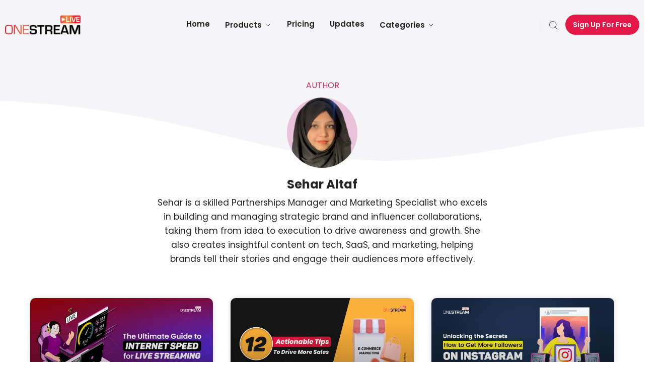

--- FILE ---
content_type: text/html; charset=UTF-8
request_url: https://onestream.live/blog/author/sehar-altaf/page/5/
body_size: 31417
content:
<!DOCTYPE html>
<html lang="en-US">
<head>
	<meta charset="UTF-8">
	<meta name="viewport" content="width=device-width, initial-scale=1.0, viewport-fit=cover" />		<meta name='robots' content='noindex, follow' />
	<style>img:is([sizes="auto" i], [sizes^="auto," i]) { contain-intrinsic-size: 3000px 1500px }</style>
	
	<!-- This site is optimized with the Yoast SEO plugin v26.1.1 - https://yoast.com/wordpress/plugins/seo/ -->
	<title>Sehar Altaf, Author at OneStream Live - Page 5 of 7</title>
	<meta property="og:locale" content="en_US" />
	<meta property="og:type" content="profile" />
	<meta property="og:title" content="Sehar Altaf, Author at OneStream Live - Page 5 of 7" />
	<meta property="og:url" content="https://onestream.live/blog/author/sehar-altaf/" />
	<meta property="og:site_name" content="OneStream Live" />
	<meta property="og:image" content="https://onestream.live/wp-content/uploads/2023/10/cropped-cropped-Untitled-design-7.png" />
	<meta property="og:image:width" content="200" />
	<meta property="og:image:height" content="201" />
	<meta property="og:image:type" content="image/png" />
	<meta name="twitter:card" content="summary_large_image" />
	<script type="application/ld+json" class="yoast-schema-graph">{"@context":"https://schema.org","@graph":[{"@type":"ProfilePage","@id":"https://onestream.live/blog/author/sehar-altaf/","url":"https://onestream.live/blog/author/sehar-altaf/page/5/","name":"Sehar Altaf, Author at OneStream Live - Page 5 of 7","isPartOf":{"@id":"https://onestream.live/#website"},"primaryImageOfPage":{"@id":"https://onestream.live/blog/author/sehar-altaf/page/5/#primaryimage"},"image":{"@id":"https://onestream.live/blog/author/sehar-altaf/page/5/#primaryimage"},"thumbnailUrl":"https://onestream.live/wp-content/uploads/2023/07/The-Ultimate-Guide-to-Internet-Speed-for-Live-Streaming-1.png","breadcrumb":{"@id":"https://onestream.live/blog/author/sehar-altaf/page/5/#breadcrumb"},"inLanguage":"en-US","potentialAction":[{"@type":"ReadAction","target":["https://onestream.live/blog/author/sehar-altaf/page/5/"]}]},{"@type":"ImageObject","inLanguage":"en-US","@id":"https://onestream.live/blog/author/sehar-altaf/page/5/#primaryimage","url":"https://onestream.live/wp-content/uploads/2023/07/The-Ultimate-Guide-to-Internet-Speed-for-Live-Streaming-1.png","contentUrl":"https://onestream.live/wp-content/uploads/2023/07/The-Ultimate-Guide-to-Internet-Speed-for-Live-Streaming-1.png","width":1200,"height":630,"caption":"Internet Speed for Live Streaming"},{"@type":"BreadcrumbList","@id":"https://onestream.live/blog/author/sehar-altaf/page/5/#breadcrumb","itemListElement":[{"@type":"ListItem","position":1,"name":"Home","item":"https://onestream.live/"},{"@type":"ListItem","position":2,"name":"Archives for Sehar Altaf"}]},{"@type":"WebSite","@id":"https://onestream.live/#website","url":"https://onestream.live/","name":"OneStream Live","description":"Dream &amp; Stream","publisher":{"@id":"https://onestream.live/#organization"},"potentialAction":[{"@type":"SearchAction","target":{"@type":"EntryPoint","urlTemplate":"https://onestream.live/?s={search_term_string}"},"query-input":{"@type":"PropertyValueSpecification","valueRequired":true,"valueName":"search_term_string"}}],"inLanguage":"en-US"},{"@type":"Organization","@id":"https://onestream.live/#organization","name":"OneStream Live","url":"https://onestream.live/","logo":{"@type":"ImageObject","inLanguage":"en-US","@id":"https://onestream.live/#/schema/logo/image/","url":"https://onestream.live/wp-content/uploads/2022/08/OSL-main-logo.webp","contentUrl":"https://onestream.live/wp-content/uploads/2022/08/OSL-main-logo.webp","width":1371,"height":383,"caption":"OneStream Live"},"image":{"@id":"https://onestream.live/#/schema/logo/image/"}},{"@type":"Person","@id":"https://onestream.live/#/schema/person/cedcef202cdff58227e373323a458491","name":"Sehar Altaf","image":{"@type":"ImageObject","inLanguage":"en-US","@id":"https://onestream.live/#/schema/person/image/","url":"https://onestream.live/wp-content/uploads/2023/10/cropped-cropped-Untitled-design-7-96x96.png","contentUrl":"https://onestream.live/wp-content/uploads/2023/10/cropped-cropped-Untitled-design-7-96x96.png","caption":"Sehar Altaf"},"description":"Sehar is a skilled Partnerships Manager and Marketing Specialist who excels in building and managing strategic brand and influencer collaborations, taking them from idea to execution to drive awareness and growth. She also creates insightful content on tech, SaaS, and marketing, helping brands tell their stories and engage their audiences more effectively.","mainEntityOfPage":{"@id":"https://onestream.live/blog/author/sehar-altaf/"}}]}</script>
	<!-- / Yoast SEO plugin. -->


<link rel='dns-prefetch' href='//client.crisp.chat' />
<link rel='dns-prefetch' href='//fonts.googleapis.com' />
<script>
window._wpemojiSettings = {"baseUrl":"https:\/\/s.w.org\/images\/core\/emoji\/16.0.1\/72x72\/","ext":".png","svgUrl":"https:\/\/s.w.org\/images\/core\/emoji\/16.0.1\/svg\/","svgExt":".svg","source":{"concatemoji":"https:\/\/onestream.live\/wp-includes\/js\/wp-emoji-release.min.js?ver=6.8.3"}};
/*! This file is auto-generated */
!function(s,n){var o,i,e;function c(e){try{var t={supportTests:e,timestamp:(new Date).valueOf()};sessionStorage.setItem(o,JSON.stringify(t))}catch(e){}}function p(e,t,n){e.clearRect(0,0,e.canvas.width,e.canvas.height),e.fillText(t,0,0);var t=new Uint32Array(e.getImageData(0,0,e.canvas.width,e.canvas.height).data),a=(e.clearRect(0,0,e.canvas.width,e.canvas.height),e.fillText(n,0,0),new Uint32Array(e.getImageData(0,0,e.canvas.width,e.canvas.height).data));return t.every(function(e,t){return e===a[t]})}function u(e,t){e.clearRect(0,0,e.canvas.width,e.canvas.height),e.fillText(t,0,0);for(var n=e.getImageData(16,16,1,1),a=0;a<n.data.length;a++)if(0!==n.data[a])return!1;return!0}function f(e,t,n,a){switch(t){case"flag":return n(e,"\ud83c\udff3\ufe0f\u200d\u26a7\ufe0f","\ud83c\udff3\ufe0f\u200b\u26a7\ufe0f")?!1:!n(e,"\ud83c\udde8\ud83c\uddf6","\ud83c\udde8\u200b\ud83c\uddf6")&&!n(e,"\ud83c\udff4\udb40\udc67\udb40\udc62\udb40\udc65\udb40\udc6e\udb40\udc67\udb40\udc7f","\ud83c\udff4\u200b\udb40\udc67\u200b\udb40\udc62\u200b\udb40\udc65\u200b\udb40\udc6e\u200b\udb40\udc67\u200b\udb40\udc7f");case"emoji":return!a(e,"\ud83e\udedf")}return!1}function g(e,t,n,a){var r="undefined"!=typeof WorkerGlobalScope&&self instanceof WorkerGlobalScope?new OffscreenCanvas(300,150):s.createElement("canvas"),o=r.getContext("2d",{willReadFrequently:!0}),i=(o.textBaseline="top",o.font="600 32px Arial",{});return e.forEach(function(e){i[e]=t(o,e,n,a)}),i}function t(e){var t=s.createElement("script");t.src=e,t.defer=!0,s.head.appendChild(t)}"undefined"!=typeof Promise&&(o="wpEmojiSettingsSupports",i=["flag","emoji"],n.supports={everything:!0,everythingExceptFlag:!0},e=new Promise(function(e){s.addEventListener("DOMContentLoaded",e,{once:!0})}),new Promise(function(t){var n=function(){try{var e=JSON.parse(sessionStorage.getItem(o));if("object"==typeof e&&"number"==typeof e.timestamp&&(new Date).valueOf()<e.timestamp+604800&&"object"==typeof e.supportTests)return e.supportTests}catch(e){}return null}();if(!n){if("undefined"!=typeof Worker&&"undefined"!=typeof OffscreenCanvas&&"undefined"!=typeof URL&&URL.createObjectURL&&"undefined"!=typeof Blob)try{var e="postMessage("+g.toString()+"("+[JSON.stringify(i),f.toString(),p.toString(),u.toString()].join(",")+"));",a=new Blob([e],{type:"text/javascript"}),r=new Worker(URL.createObjectURL(a),{name:"wpTestEmojiSupports"});return void(r.onmessage=function(e){c(n=e.data),r.terminate(),t(n)})}catch(e){}c(n=g(i,f,p,u))}t(n)}).then(function(e){for(var t in e)n.supports[t]=e[t],n.supports.everything=n.supports.everything&&n.supports[t],"flag"!==t&&(n.supports.everythingExceptFlag=n.supports.everythingExceptFlag&&n.supports[t]);n.supports.everythingExceptFlag=n.supports.everythingExceptFlag&&!n.supports.flag,n.DOMReady=!1,n.readyCallback=function(){n.DOMReady=!0}}).then(function(){return e}).then(function(){var e;n.supports.everything||(n.readyCallback(),(e=n.source||{}).concatemoji?t(e.concatemoji):e.wpemoji&&e.twemoji&&(t(e.twemoji),t(e.wpemoji)))}))}((window,document),window._wpemojiSettings);
</script>
<style id='wp-emoji-styles-inline-css'>

	img.wp-smiley, img.emoji {
		display: inline !important;
		border: none !important;
		box-shadow: none !important;
		height: 1em !important;
		width: 1em !important;
		margin: 0 0.07em !important;
		vertical-align: -0.1em !important;
		background: none !important;
		padding: 0 !important;
	}
</style>
<style id='classic-theme-styles-inline-css'>
/*! This file is auto-generated */
.wp-block-button__link{color:#fff;background-color:#32373c;border-radius:9999px;box-shadow:none;text-decoration:none;padding:calc(.667em + 2px) calc(1.333em + 2px);font-size:1.125em}.wp-block-file__button{background:#32373c;color:#fff;text-decoration:none}
</style>
<link rel='stylesheet' id='jet-engine-frontend-css' href='https://onestream.live/wp-content/plugins/jet-engine/assets/css/frontend.css?ver=3.7.7' media='all' />
<style id='global-styles-inline-css'>
:root{--wp--preset--aspect-ratio--square: 1;--wp--preset--aspect-ratio--4-3: 4/3;--wp--preset--aspect-ratio--3-4: 3/4;--wp--preset--aspect-ratio--3-2: 3/2;--wp--preset--aspect-ratio--2-3: 2/3;--wp--preset--aspect-ratio--16-9: 16/9;--wp--preset--aspect-ratio--9-16: 9/16;--wp--preset--color--black: #000000;--wp--preset--color--cyan-bluish-gray: #abb8c3;--wp--preset--color--white: #ffffff;--wp--preset--color--pale-pink: #f78da7;--wp--preset--color--vivid-red: #cf2e2e;--wp--preset--color--luminous-vivid-orange: #ff6900;--wp--preset--color--luminous-vivid-amber: #fcb900;--wp--preset--color--light-green-cyan: #7bdcb5;--wp--preset--color--vivid-green-cyan: #00d084;--wp--preset--color--pale-cyan-blue: #8ed1fc;--wp--preset--color--vivid-cyan-blue: #0693e3;--wp--preset--color--vivid-purple: #9b51e0;--wp--preset--gradient--vivid-cyan-blue-to-vivid-purple: linear-gradient(135deg,rgba(6,147,227,1) 0%,rgb(155,81,224) 100%);--wp--preset--gradient--light-green-cyan-to-vivid-green-cyan: linear-gradient(135deg,rgb(122,220,180) 0%,rgb(0,208,130) 100%);--wp--preset--gradient--luminous-vivid-amber-to-luminous-vivid-orange: linear-gradient(135deg,rgba(252,185,0,1) 0%,rgba(255,105,0,1) 100%);--wp--preset--gradient--luminous-vivid-orange-to-vivid-red: linear-gradient(135deg,rgba(255,105,0,1) 0%,rgb(207,46,46) 100%);--wp--preset--gradient--very-light-gray-to-cyan-bluish-gray: linear-gradient(135deg,rgb(238,238,238) 0%,rgb(169,184,195) 100%);--wp--preset--gradient--cool-to-warm-spectrum: linear-gradient(135deg,rgb(74,234,220) 0%,rgb(151,120,209) 20%,rgb(207,42,186) 40%,rgb(238,44,130) 60%,rgb(251,105,98) 80%,rgb(254,248,76) 100%);--wp--preset--gradient--blush-light-purple: linear-gradient(135deg,rgb(255,206,236) 0%,rgb(152,150,240) 100%);--wp--preset--gradient--blush-bordeaux: linear-gradient(135deg,rgb(254,205,165) 0%,rgb(254,45,45) 50%,rgb(107,0,62) 100%);--wp--preset--gradient--luminous-dusk: linear-gradient(135deg,rgb(255,203,112) 0%,rgb(199,81,192) 50%,rgb(65,88,208) 100%);--wp--preset--gradient--pale-ocean: linear-gradient(135deg,rgb(255,245,203) 0%,rgb(182,227,212) 50%,rgb(51,167,181) 100%);--wp--preset--gradient--electric-grass: linear-gradient(135deg,rgb(202,248,128) 0%,rgb(113,206,126) 100%);--wp--preset--gradient--midnight: linear-gradient(135deg,rgb(2,3,129) 0%,rgb(40,116,252) 100%);--wp--preset--font-size--small: 13px;--wp--preset--font-size--medium: 20px;--wp--preset--font-size--large: 36px;--wp--preset--font-size--x-large: 42px;--wp--preset--spacing--20: 0.44rem;--wp--preset--spacing--30: 0.67rem;--wp--preset--spacing--40: 1rem;--wp--preset--spacing--50: 1.5rem;--wp--preset--spacing--60: 2.25rem;--wp--preset--spacing--70: 3.38rem;--wp--preset--spacing--80: 5.06rem;--wp--preset--shadow--natural: 6px 6px 9px rgba(0, 0, 0, 0.2);--wp--preset--shadow--deep: 12px 12px 50px rgba(0, 0, 0, 0.4);--wp--preset--shadow--sharp: 6px 6px 0px rgba(0, 0, 0, 0.2);--wp--preset--shadow--outlined: 6px 6px 0px -3px rgba(255, 255, 255, 1), 6px 6px rgba(0, 0, 0, 1);--wp--preset--shadow--crisp: 6px 6px 0px rgba(0, 0, 0, 1);}:where(.is-layout-flex){gap: 0.5em;}:where(.is-layout-grid){gap: 0.5em;}body .is-layout-flex{display: flex;}.is-layout-flex{flex-wrap: wrap;align-items: center;}.is-layout-flex > :is(*, div){margin: 0;}body .is-layout-grid{display: grid;}.is-layout-grid > :is(*, div){margin: 0;}:where(.wp-block-columns.is-layout-flex){gap: 2em;}:where(.wp-block-columns.is-layout-grid){gap: 2em;}:where(.wp-block-post-template.is-layout-flex){gap: 1.25em;}:where(.wp-block-post-template.is-layout-grid){gap: 1.25em;}.has-black-color{color: var(--wp--preset--color--black) !important;}.has-cyan-bluish-gray-color{color: var(--wp--preset--color--cyan-bluish-gray) !important;}.has-white-color{color: var(--wp--preset--color--white) !important;}.has-pale-pink-color{color: var(--wp--preset--color--pale-pink) !important;}.has-vivid-red-color{color: var(--wp--preset--color--vivid-red) !important;}.has-luminous-vivid-orange-color{color: var(--wp--preset--color--luminous-vivid-orange) !important;}.has-luminous-vivid-amber-color{color: var(--wp--preset--color--luminous-vivid-amber) !important;}.has-light-green-cyan-color{color: var(--wp--preset--color--light-green-cyan) !important;}.has-vivid-green-cyan-color{color: var(--wp--preset--color--vivid-green-cyan) !important;}.has-pale-cyan-blue-color{color: var(--wp--preset--color--pale-cyan-blue) !important;}.has-vivid-cyan-blue-color{color: var(--wp--preset--color--vivid-cyan-blue) !important;}.has-vivid-purple-color{color: var(--wp--preset--color--vivid-purple) !important;}.has-black-background-color{background-color: var(--wp--preset--color--black) !important;}.has-cyan-bluish-gray-background-color{background-color: var(--wp--preset--color--cyan-bluish-gray) !important;}.has-white-background-color{background-color: var(--wp--preset--color--white) !important;}.has-pale-pink-background-color{background-color: var(--wp--preset--color--pale-pink) !important;}.has-vivid-red-background-color{background-color: var(--wp--preset--color--vivid-red) !important;}.has-luminous-vivid-orange-background-color{background-color: var(--wp--preset--color--luminous-vivid-orange) !important;}.has-luminous-vivid-amber-background-color{background-color: var(--wp--preset--color--luminous-vivid-amber) !important;}.has-light-green-cyan-background-color{background-color: var(--wp--preset--color--light-green-cyan) !important;}.has-vivid-green-cyan-background-color{background-color: var(--wp--preset--color--vivid-green-cyan) !important;}.has-pale-cyan-blue-background-color{background-color: var(--wp--preset--color--pale-cyan-blue) !important;}.has-vivid-cyan-blue-background-color{background-color: var(--wp--preset--color--vivid-cyan-blue) !important;}.has-vivid-purple-background-color{background-color: var(--wp--preset--color--vivid-purple) !important;}.has-black-border-color{border-color: var(--wp--preset--color--black) !important;}.has-cyan-bluish-gray-border-color{border-color: var(--wp--preset--color--cyan-bluish-gray) !important;}.has-white-border-color{border-color: var(--wp--preset--color--white) !important;}.has-pale-pink-border-color{border-color: var(--wp--preset--color--pale-pink) !important;}.has-vivid-red-border-color{border-color: var(--wp--preset--color--vivid-red) !important;}.has-luminous-vivid-orange-border-color{border-color: var(--wp--preset--color--luminous-vivid-orange) !important;}.has-luminous-vivid-amber-border-color{border-color: var(--wp--preset--color--luminous-vivid-amber) !important;}.has-light-green-cyan-border-color{border-color: var(--wp--preset--color--light-green-cyan) !important;}.has-vivid-green-cyan-border-color{border-color: var(--wp--preset--color--vivid-green-cyan) !important;}.has-pale-cyan-blue-border-color{border-color: var(--wp--preset--color--pale-cyan-blue) !important;}.has-vivid-cyan-blue-border-color{border-color: var(--wp--preset--color--vivid-cyan-blue) !important;}.has-vivid-purple-border-color{border-color: var(--wp--preset--color--vivid-purple) !important;}.has-vivid-cyan-blue-to-vivid-purple-gradient-background{background: var(--wp--preset--gradient--vivid-cyan-blue-to-vivid-purple) !important;}.has-light-green-cyan-to-vivid-green-cyan-gradient-background{background: var(--wp--preset--gradient--light-green-cyan-to-vivid-green-cyan) !important;}.has-luminous-vivid-amber-to-luminous-vivid-orange-gradient-background{background: var(--wp--preset--gradient--luminous-vivid-amber-to-luminous-vivid-orange) !important;}.has-luminous-vivid-orange-to-vivid-red-gradient-background{background: var(--wp--preset--gradient--luminous-vivid-orange-to-vivid-red) !important;}.has-very-light-gray-to-cyan-bluish-gray-gradient-background{background: var(--wp--preset--gradient--very-light-gray-to-cyan-bluish-gray) !important;}.has-cool-to-warm-spectrum-gradient-background{background: var(--wp--preset--gradient--cool-to-warm-spectrum) !important;}.has-blush-light-purple-gradient-background{background: var(--wp--preset--gradient--blush-light-purple) !important;}.has-blush-bordeaux-gradient-background{background: var(--wp--preset--gradient--blush-bordeaux) !important;}.has-luminous-dusk-gradient-background{background: var(--wp--preset--gradient--luminous-dusk) !important;}.has-pale-ocean-gradient-background{background: var(--wp--preset--gradient--pale-ocean) !important;}.has-electric-grass-gradient-background{background: var(--wp--preset--gradient--electric-grass) !important;}.has-midnight-gradient-background{background: var(--wp--preset--gradient--midnight) !important;}.has-small-font-size{font-size: var(--wp--preset--font-size--small) !important;}.has-medium-font-size{font-size: var(--wp--preset--font-size--medium) !important;}.has-large-font-size{font-size: var(--wp--preset--font-size--large) !important;}.has-x-large-font-size{font-size: var(--wp--preset--font-size--x-large) !important;}
:where(.wp-block-post-template.is-layout-flex){gap: 1.25em;}:where(.wp-block-post-template.is-layout-grid){gap: 1.25em;}
:where(.wp-block-columns.is-layout-flex){gap: 2em;}:where(.wp-block-columns.is-layout-grid){gap: 2em;}
:root :where(.wp-block-pullquote){font-size: 1.5em;line-height: 1.6;}
</style>
<link rel='stylesheet' id='contact-form-7-css' href='https://onestream.live/wp-content/plugins/contact-form-7/includes/css/styles.css?ver=6.1.2' media='all' />
<link rel='stylesheet' id='wpcf7-redirect-script-frontend-css' href='https://onestream.live/wp-content/plugins/wpcf7-redirect/build/assets/frontend-script.css?ver=2c532d7e2be36f6af233' media='all' />
<link rel='stylesheet' id='htbbootstrap-css' href='https://onestream.live/wp-content/plugins/ht-mega-for-elementor/assets/css/htbbootstrap.css?ver=2.9.7' media='all' />
<link rel='stylesheet' id='htmega-animation-css' href='https://onestream.live/wp-content/plugins/ht-mega-for-elementor/assets/css/animation.css?ver=2.9.7' media='all' />
<link rel='stylesheet' id='htmega-keyframes-css' href='https://onestream.live/wp-content/plugins/ht-mega-for-elementor/assets/css/htmega-keyframes.css?ver=2.9.7' media='all' />
<link rel='stylesheet' id='htmega-global-style-min-css' href='https://onestream.live/wp-content/plugins/ht-mega-for-elementor/assets/css/htmega-global-style.min.css?ver=2.9.7' media='all' />
<link rel='stylesheet' id='child-style-css' href='https://onestream.live/wp-content/themes/apptek-child/style.css?ver=1.0.0' media='all' />
<link rel='stylesheet' id='custom-style-pricing_plan-carousel-css' href='https://onestream.live/wp-content/themes/apptek-child/assets/css/swiper-bundle.min.css?ver=1.0' media='all' />
<link rel='stylesheet' id='bootstrap-css' href='https://onestream.live/wp-content/themes/apptek/assets/css/bootstrap.min.css?ver=1762463136' media='all' />
<link rel='stylesheet' id='apptek-fonts-css' href='https://fonts.googleapis.com/css?family=Poppins%3Aregular%7CPoppins%3A700%7CPoppins%3A600%7CPoppins%3A600%7CPoppins%3A600%7CPoppins%3A600%7CPoppins%3A600%7CPlus+Jakarta+Sans%3A500%7CPlus+Jakarta+Sans%3A700%7CPlus+Jakarta+Sans%3A600%7CPlus+Jakarta+Sans%3A600%7CPlus+Jakarta+Sans%3A600%7CPlus+Jakarta+Sans%3A600%7CPlus+Jakarta+Sans%3A600&#038;subset=latin&#038;display=fallback' media='all' />
<link rel='stylesheet' id='apptek-blog-css' href='https://onestream.live/wp-content/themes/apptek/assets/css/apptek-blog.css?ver=1762463136' media='all' />
<link rel='stylesheet' id='apptek-custom-css' href='https://onestream.live/wp-content/themes/apptek/assets/css/apptek-custom.css?ver=1762463136' media='all' />
<link rel='stylesheet' id='apptek-menu-css' href='https://onestream.live/wp-content/themes/apptek/assets/css/header-menu.css?ver=1762463136' media='all' />
<link rel='stylesheet' id='apptek-style-css' href='https://onestream.live/wp-content/themes/apptek-child/style.css?ver=1762463136' media='all' />
<link rel='stylesheet' id='wpdreams-asl-basic-css' href='https://onestream.live/wp-content/plugins/ajax-search-lite/css/style.basic.css?ver=4.13.4' media='all' />
<style id='wpdreams-asl-basic-inline-css'>

					div[id*='ajaxsearchlitesettings'].searchsettings .asl_option_inner label {
						font-size: 0px !important;
						color: rgba(0, 0, 0, 0);
					}
					div[id*='ajaxsearchlitesettings'].searchsettings .asl_option_inner label:after {
						font-size: 11px !important;
						position: absolute;
						top: 0;
						left: 0;
						z-index: 1;
					}
					.asl_w_container {
						width: 100%;
						margin: 10px 0px 10px 0px;
						min-width: 200px;
					}
					div[id*='ajaxsearchlite'].asl_m {
						width: 100%;
					}
					div[id*='ajaxsearchliteres'].wpdreams_asl_results div.resdrg span.highlighted {
						font-weight: bold;
						color: rgba(217, 49, 43, 1);
						background-color: rgba(238, 238, 238, 1);
					}
					div[id*='ajaxsearchliteres'].wpdreams_asl_results .results img.asl_image {
						width: 135px;
						height: 70px;
						object-fit: cover;
					}
					div[id*='ajaxsearchlite'].asl_r .results {
						max-height: none;
					}
					div[id*='ajaxsearchlite'].asl_r {
						position: absolute;
					}
				
							.asl_w, .asl_w * {font-family:inherit !important;}
							.asl_m input[type=search]::placeholder{font-family:inherit !important;}
							.asl_m input[type=search]::-webkit-input-placeholder{font-family:inherit !important;}
							.asl_m input[type=search]::-moz-placeholder{font-family:inherit !important;}
							.asl_m input[type=search]:-ms-input-placeholder{font-family:inherit !important;}
						
						div.asl_m.asl_w {
							border:1px none rgb(0, 0, 0) !important;border-radius:5px 5px 5px 5px !important;
							box-shadow: none !important;
						}
						div.asl_m.asl_w .probox {border: none !important;}
					
						div.asl_r.asl_w {
							border:1px none rgb(0, 0, 0) !important;border-radius:5px 5px 5px 5px !important;
							box-shadow: none !important;
						}
					
						.asl_s.asl_w {
							background-color: rgba(255, 255, 255, 1) !important;
							background-image: none !important;
							-webkit-background-image: none !important;
							-ms-background-image: none !important;
						}
					
						div.asl_s.asl_w {
							border:1px none rgb(0, 0, 0) !important;border-radius:5px 5px 5px 5px !important;
							box-shadow: none !important;
						}
					
						div.asl_r.asl_w.vertical .results .item::after {
							display: block;
							position: absolute;
							bottom: 0;
							content: '';
							height: 1px;
							width: 100%;
							background: #D8D8D8;
						}
						div.asl_r.asl_w.vertical .results .item.asl_last_item::after {
							display: none;
						}
					 #ajaxsearchlite1 .probox, div.asl_w .probox {
    margin: 0;
    height: 40px;
}
#ajaxsearchlite1 .probox .proinput input, div.asl_w .probox .proinput input {
    font-weight: 400;
    font-family: Open Sans;
    color: #000!important;
    font-size: 16px;
    line-height: normal!important;
    text-shadow: 0 0 0 transparent;
    border: 0;
    top: 6px;
    box-shadow: none;
}
.proclose {
    top: 6px;
}
div.asl_w .probox .promagnifier {
    width: 28px;
    height: 44px;
}
div.asl_r .results .item .asl_content .asl_desc {
    margin-top: 0px;
    font-size: 12px;
    line-height: 18px !important;
}
div.asl_r .results .item div.etc {
    padding: 0px;
    margin: 0px;
}

.asl_content:hover > h3 >a{
     color: #E31947 !important;

}

.asl_content > h3 >a{
     color: #242424 !important;

}
img.asl_image {
    border-radius: 10px;
}
</style>
<link rel='stylesheet' id='wpdreams-asl-instance-css' href='https://onestream.live/wp-content/plugins/ajax-search-lite/css/style-underline.css?ver=4.13.4' media='all' />
<link rel='stylesheet' id='elementor-frontend-css' href='https://onestream.live/wp-content/uploads/elementor/css/custom-frontend.min.css?ver=1761118267' media='all' />
<style id='elementor-frontend-inline-css'>
@-webkit-keyframes ha_fadeIn{0%{opacity:0}to{opacity:1}}@keyframes ha_fadeIn{0%{opacity:0}to{opacity:1}}@-webkit-keyframes ha_zoomIn{0%{opacity:0;-webkit-transform:scale3d(.3,.3,.3);transform:scale3d(.3,.3,.3)}50%{opacity:1}}@keyframes ha_zoomIn{0%{opacity:0;-webkit-transform:scale3d(.3,.3,.3);transform:scale3d(.3,.3,.3)}50%{opacity:1}}@-webkit-keyframes ha_rollIn{0%{opacity:0;-webkit-transform:translate3d(-100%,0,0) rotate3d(0,0,1,-120deg);transform:translate3d(-100%,0,0) rotate3d(0,0,1,-120deg)}to{opacity:1}}@keyframes ha_rollIn{0%{opacity:0;-webkit-transform:translate3d(-100%,0,0) rotate3d(0,0,1,-120deg);transform:translate3d(-100%,0,0) rotate3d(0,0,1,-120deg)}to{opacity:1}}@-webkit-keyframes ha_bounce{0%,20%,53%,to{-webkit-animation-timing-function:cubic-bezier(.215,.61,.355,1);animation-timing-function:cubic-bezier(.215,.61,.355,1)}40%,43%{-webkit-transform:translate3d(0,-30px,0) scaleY(1.1);transform:translate3d(0,-30px,0) scaleY(1.1);-webkit-animation-timing-function:cubic-bezier(.755,.05,.855,.06);animation-timing-function:cubic-bezier(.755,.05,.855,.06)}70%{-webkit-transform:translate3d(0,-15px,0) scaleY(1.05);transform:translate3d(0,-15px,0) scaleY(1.05);-webkit-animation-timing-function:cubic-bezier(.755,.05,.855,.06);animation-timing-function:cubic-bezier(.755,.05,.855,.06)}80%{-webkit-transition-timing-function:cubic-bezier(.215,.61,.355,1);transition-timing-function:cubic-bezier(.215,.61,.355,1);-webkit-transform:translate3d(0,0,0) scaleY(.95);transform:translate3d(0,0,0) scaleY(.95)}90%{-webkit-transform:translate3d(0,-4px,0) scaleY(1.02);transform:translate3d(0,-4px,0) scaleY(1.02)}}@keyframes ha_bounce{0%,20%,53%,to{-webkit-animation-timing-function:cubic-bezier(.215,.61,.355,1);animation-timing-function:cubic-bezier(.215,.61,.355,1)}40%,43%{-webkit-transform:translate3d(0,-30px,0) scaleY(1.1);transform:translate3d(0,-30px,0) scaleY(1.1);-webkit-animation-timing-function:cubic-bezier(.755,.05,.855,.06);animation-timing-function:cubic-bezier(.755,.05,.855,.06)}70%{-webkit-transform:translate3d(0,-15px,0) scaleY(1.05);transform:translate3d(0,-15px,0) scaleY(1.05);-webkit-animation-timing-function:cubic-bezier(.755,.05,.855,.06);animation-timing-function:cubic-bezier(.755,.05,.855,.06)}80%{-webkit-transition-timing-function:cubic-bezier(.215,.61,.355,1);transition-timing-function:cubic-bezier(.215,.61,.355,1);-webkit-transform:translate3d(0,0,0) scaleY(.95);transform:translate3d(0,0,0) scaleY(.95)}90%{-webkit-transform:translate3d(0,-4px,0) scaleY(1.02);transform:translate3d(0,-4px,0) scaleY(1.02)}}@-webkit-keyframes ha_bounceIn{0%,20%,40%,60%,80%,to{-webkit-animation-timing-function:cubic-bezier(.215,.61,.355,1);animation-timing-function:cubic-bezier(.215,.61,.355,1)}0%{opacity:0;-webkit-transform:scale3d(.3,.3,.3);transform:scale3d(.3,.3,.3)}20%{-webkit-transform:scale3d(1.1,1.1,1.1);transform:scale3d(1.1,1.1,1.1)}40%{-webkit-transform:scale3d(.9,.9,.9);transform:scale3d(.9,.9,.9)}60%{opacity:1;-webkit-transform:scale3d(1.03,1.03,1.03);transform:scale3d(1.03,1.03,1.03)}80%{-webkit-transform:scale3d(.97,.97,.97);transform:scale3d(.97,.97,.97)}to{opacity:1}}@keyframes ha_bounceIn{0%,20%,40%,60%,80%,to{-webkit-animation-timing-function:cubic-bezier(.215,.61,.355,1);animation-timing-function:cubic-bezier(.215,.61,.355,1)}0%{opacity:0;-webkit-transform:scale3d(.3,.3,.3);transform:scale3d(.3,.3,.3)}20%{-webkit-transform:scale3d(1.1,1.1,1.1);transform:scale3d(1.1,1.1,1.1)}40%{-webkit-transform:scale3d(.9,.9,.9);transform:scale3d(.9,.9,.9)}60%{opacity:1;-webkit-transform:scale3d(1.03,1.03,1.03);transform:scale3d(1.03,1.03,1.03)}80%{-webkit-transform:scale3d(.97,.97,.97);transform:scale3d(.97,.97,.97)}to{opacity:1}}@-webkit-keyframes ha_flipInX{0%{opacity:0;-webkit-transform:perspective(400px) rotate3d(1,0,0,90deg);transform:perspective(400px) rotate3d(1,0,0,90deg);-webkit-animation-timing-function:ease-in;animation-timing-function:ease-in}40%{-webkit-transform:perspective(400px) rotate3d(1,0,0,-20deg);transform:perspective(400px) rotate3d(1,0,0,-20deg);-webkit-animation-timing-function:ease-in;animation-timing-function:ease-in}60%{opacity:1;-webkit-transform:perspective(400px) rotate3d(1,0,0,10deg);transform:perspective(400px) rotate3d(1,0,0,10deg)}80%{-webkit-transform:perspective(400px) rotate3d(1,0,0,-5deg);transform:perspective(400px) rotate3d(1,0,0,-5deg)}}@keyframes ha_flipInX{0%{opacity:0;-webkit-transform:perspective(400px) rotate3d(1,0,0,90deg);transform:perspective(400px) rotate3d(1,0,0,90deg);-webkit-animation-timing-function:ease-in;animation-timing-function:ease-in}40%{-webkit-transform:perspective(400px) rotate3d(1,0,0,-20deg);transform:perspective(400px) rotate3d(1,0,0,-20deg);-webkit-animation-timing-function:ease-in;animation-timing-function:ease-in}60%{opacity:1;-webkit-transform:perspective(400px) rotate3d(1,0,0,10deg);transform:perspective(400px) rotate3d(1,0,0,10deg)}80%{-webkit-transform:perspective(400px) rotate3d(1,0,0,-5deg);transform:perspective(400px) rotate3d(1,0,0,-5deg)}}@-webkit-keyframes ha_flipInY{0%{opacity:0;-webkit-transform:perspective(400px) rotate3d(0,1,0,90deg);transform:perspective(400px) rotate3d(0,1,0,90deg);-webkit-animation-timing-function:ease-in;animation-timing-function:ease-in}40%{-webkit-transform:perspective(400px) rotate3d(0,1,0,-20deg);transform:perspective(400px) rotate3d(0,1,0,-20deg);-webkit-animation-timing-function:ease-in;animation-timing-function:ease-in}60%{opacity:1;-webkit-transform:perspective(400px) rotate3d(0,1,0,10deg);transform:perspective(400px) rotate3d(0,1,0,10deg)}80%{-webkit-transform:perspective(400px) rotate3d(0,1,0,-5deg);transform:perspective(400px) rotate3d(0,1,0,-5deg)}}@keyframes ha_flipInY{0%{opacity:0;-webkit-transform:perspective(400px) rotate3d(0,1,0,90deg);transform:perspective(400px) rotate3d(0,1,0,90deg);-webkit-animation-timing-function:ease-in;animation-timing-function:ease-in}40%{-webkit-transform:perspective(400px) rotate3d(0,1,0,-20deg);transform:perspective(400px) rotate3d(0,1,0,-20deg);-webkit-animation-timing-function:ease-in;animation-timing-function:ease-in}60%{opacity:1;-webkit-transform:perspective(400px) rotate3d(0,1,0,10deg);transform:perspective(400px) rotate3d(0,1,0,10deg)}80%{-webkit-transform:perspective(400px) rotate3d(0,1,0,-5deg);transform:perspective(400px) rotate3d(0,1,0,-5deg)}}@-webkit-keyframes ha_swing{20%{-webkit-transform:rotate3d(0,0,1,15deg);transform:rotate3d(0,0,1,15deg)}40%{-webkit-transform:rotate3d(0,0,1,-10deg);transform:rotate3d(0,0,1,-10deg)}60%{-webkit-transform:rotate3d(0,0,1,5deg);transform:rotate3d(0,0,1,5deg)}80%{-webkit-transform:rotate3d(0,0,1,-5deg);transform:rotate3d(0,0,1,-5deg)}}@keyframes ha_swing{20%{-webkit-transform:rotate3d(0,0,1,15deg);transform:rotate3d(0,0,1,15deg)}40%{-webkit-transform:rotate3d(0,0,1,-10deg);transform:rotate3d(0,0,1,-10deg)}60%{-webkit-transform:rotate3d(0,0,1,5deg);transform:rotate3d(0,0,1,5deg)}80%{-webkit-transform:rotate3d(0,0,1,-5deg);transform:rotate3d(0,0,1,-5deg)}}@-webkit-keyframes ha_slideInDown{0%{visibility:visible;-webkit-transform:translate3d(0,-100%,0);transform:translate3d(0,-100%,0)}}@keyframes ha_slideInDown{0%{visibility:visible;-webkit-transform:translate3d(0,-100%,0);transform:translate3d(0,-100%,0)}}@-webkit-keyframes ha_slideInUp{0%{visibility:visible;-webkit-transform:translate3d(0,100%,0);transform:translate3d(0,100%,0)}}@keyframes ha_slideInUp{0%{visibility:visible;-webkit-transform:translate3d(0,100%,0);transform:translate3d(0,100%,0)}}@-webkit-keyframes ha_slideInLeft{0%{visibility:visible;-webkit-transform:translate3d(-100%,0,0);transform:translate3d(-100%,0,0)}}@keyframes ha_slideInLeft{0%{visibility:visible;-webkit-transform:translate3d(-100%,0,0);transform:translate3d(-100%,0,0)}}@-webkit-keyframes ha_slideInRight{0%{visibility:visible;-webkit-transform:translate3d(100%,0,0);transform:translate3d(100%,0,0)}}@keyframes ha_slideInRight{0%{visibility:visible;-webkit-transform:translate3d(100%,0,0);transform:translate3d(100%,0,0)}}.ha_fadeIn{-webkit-animation-name:ha_fadeIn;animation-name:ha_fadeIn}.ha_zoomIn{-webkit-animation-name:ha_zoomIn;animation-name:ha_zoomIn}.ha_rollIn{-webkit-animation-name:ha_rollIn;animation-name:ha_rollIn}.ha_bounce{-webkit-transform-origin:center bottom;-ms-transform-origin:center bottom;transform-origin:center bottom;-webkit-animation-name:ha_bounce;animation-name:ha_bounce}.ha_bounceIn{-webkit-animation-name:ha_bounceIn;animation-name:ha_bounceIn;-webkit-animation-duration:.75s;-webkit-animation-duration:calc(var(--animate-duration)*.75);animation-duration:.75s;animation-duration:calc(var(--animate-duration)*.75)}.ha_flipInX,.ha_flipInY{-webkit-animation-name:ha_flipInX;animation-name:ha_flipInX;-webkit-backface-visibility:visible!important;backface-visibility:visible!important}.ha_flipInY{-webkit-animation-name:ha_flipInY;animation-name:ha_flipInY}.ha_swing{-webkit-transform-origin:top center;-ms-transform-origin:top center;transform-origin:top center;-webkit-animation-name:ha_swing;animation-name:ha_swing}.ha_slideInDown{-webkit-animation-name:ha_slideInDown;animation-name:ha_slideInDown}.ha_slideInUp{-webkit-animation-name:ha_slideInUp;animation-name:ha_slideInUp}.ha_slideInLeft{-webkit-animation-name:ha_slideInLeft;animation-name:ha_slideInLeft}.ha_slideInRight{-webkit-animation-name:ha_slideInRight;animation-name:ha_slideInRight}.ha-css-transform-yes{-webkit-transition-duration:var(--ha-tfx-transition-duration, .2s);transition-duration:var(--ha-tfx-transition-duration, .2s);-webkit-transition-property:-webkit-transform;transition-property:transform;transition-property:transform,-webkit-transform;-webkit-transform:translate(var(--ha-tfx-translate-x, 0),var(--ha-tfx-translate-y, 0)) scale(var(--ha-tfx-scale-x, 1),var(--ha-tfx-scale-y, 1)) skew(var(--ha-tfx-skew-x, 0),var(--ha-tfx-skew-y, 0)) rotateX(var(--ha-tfx-rotate-x, 0)) rotateY(var(--ha-tfx-rotate-y, 0)) rotateZ(var(--ha-tfx-rotate-z, 0));transform:translate(var(--ha-tfx-translate-x, 0),var(--ha-tfx-translate-y, 0)) scale(var(--ha-tfx-scale-x, 1),var(--ha-tfx-scale-y, 1)) skew(var(--ha-tfx-skew-x, 0),var(--ha-tfx-skew-y, 0)) rotateX(var(--ha-tfx-rotate-x, 0)) rotateY(var(--ha-tfx-rotate-y, 0)) rotateZ(var(--ha-tfx-rotate-z, 0))}.ha-css-transform-yes:hover{-webkit-transform:translate(var(--ha-tfx-translate-x-hover, var(--ha-tfx-translate-x, 0)),var(--ha-tfx-translate-y-hover, var(--ha-tfx-translate-y, 0))) scale(var(--ha-tfx-scale-x-hover, var(--ha-tfx-scale-x, 1)),var(--ha-tfx-scale-y-hover, var(--ha-tfx-scale-y, 1))) skew(var(--ha-tfx-skew-x-hover, var(--ha-tfx-skew-x, 0)),var(--ha-tfx-skew-y-hover, var(--ha-tfx-skew-y, 0))) rotateX(var(--ha-tfx-rotate-x-hover, var(--ha-tfx-rotate-x, 0))) rotateY(var(--ha-tfx-rotate-y-hover, var(--ha-tfx-rotate-y, 0))) rotateZ(var(--ha-tfx-rotate-z-hover, var(--ha-tfx-rotate-z, 0)));transform:translate(var(--ha-tfx-translate-x-hover, var(--ha-tfx-translate-x, 0)),var(--ha-tfx-translate-y-hover, var(--ha-tfx-translate-y, 0))) scale(var(--ha-tfx-scale-x-hover, var(--ha-tfx-scale-x, 1)),var(--ha-tfx-scale-y-hover, var(--ha-tfx-scale-y, 1))) skew(var(--ha-tfx-skew-x-hover, var(--ha-tfx-skew-x, 0)),var(--ha-tfx-skew-y-hover, var(--ha-tfx-skew-y, 0))) rotateX(var(--ha-tfx-rotate-x-hover, var(--ha-tfx-rotate-x, 0))) rotateY(var(--ha-tfx-rotate-y-hover, var(--ha-tfx-rotate-y, 0))) rotateZ(var(--ha-tfx-rotate-z-hover, var(--ha-tfx-rotate-z, 0)))}.happy-addon>.elementor-widget-container{word-wrap:break-word;overflow-wrap:break-word}.happy-addon>.elementor-widget-container,.happy-addon>.elementor-widget-container *{-webkit-box-sizing:border-box;box-sizing:border-box}.happy-addon:not(:has(.elementor-widget-container)),.happy-addon:not(:has(.elementor-widget-container)) *{-webkit-box-sizing:border-box;box-sizing:border-box;word-wrap:break-word;overflow-wrap:break-word}.happy-addon p:empty{display:none}.happy-addon .elementor-inline-editing{min-height:auto!important}.happy-addon-pro img{max-width:100%;height:auto;-o-object-fit:cover;object-fit:cover}.ha-screen-reader-text{position:absolute;overflow:hidden;clip:rect(1px,1px,1px,1px);margin:-1px;padding:0;width:1px;height:1px;border:0;word-wrap:normal!important;-webkit-clip-path:inset(50%);clip-path:inset(50%)}.ha-has-bg-overlay>.elementor-widget-container{position:relative;z-index:1}.ha-has-bg-overlay>.elementor-widget-container:before{position:absolute;top:0;left:0;z-index:-1;width:100%;height:100%;content:""}.ha-has-bg-overlay:not(:has(.elementor-widget-container)){position:relative;z-index:1}.ha-has-bg-overlay:not(:has(.elementor-widget-container)):before{position:absolute;top:0;left:0;z-index:-1;width:100%;height:100%;content:""}.ha-popup--is-enabled .ha-js-popup,.ha-popup--is-enabled .ha-js-popup img{cursor:-webkit-zoom-in!important;cursor:zoom-in!important}.mfp-wrap .mfp-arrow,.mfp-wrap .mfp-close{background-color:transparent}.mfp-wrap .mfp-arrow:focus,.mfp-wrap .mfp-close:focus{outline-width:thin}.ha-advanced-tooltip-enable{position:relative;cursor:pointer;--ha-tooltip-arrow-color:black;--ha-tooltip-arrow-distance:0}.ha-advanced-tooltip-enable .ha-advanced-tooltip-content{position:absolute;z-index:999;display:none;padding:5px 0;width:120px;height:auto;border-radius:6px;background-color:#000;color:#fff;text-align:center;opacity:0}.ha-advanced-tooltip-enable .ha-advanced-tooltip-content::after{position:absolute;border-width:5px;border-style:solid;content:""}.ha-advanced-tooltip-enable .ha-advanced-tooltip-content.no-arrow::after{visibility:hidden}.ha-advanced-tooltip-enable .ha-advanced-tooltip-content.show{display:inline-block;opacity:1}.ha-advanced-tooltip-enable.ha-advanced-tooltip-top .ha-advanced-tooltip-content,body[data-elementor-device-mode=tablet] .ha-advanced-tooltip-enable.ha-advanced-tooltip-tablet-top .ha-advanced-tooltip-content{top:unset;right:0;bottom:calc(101% + var(--ha-tooltip-arrow-distance));left:0;margin:0 auto}.ha-advanced-tooltip-enable.ha-advanced-tooltip-top .ha-advanced-tooltip-content::after,body[data-elementor-device-mode=tablet] .ha-advanced-tooltip-enable.ha-advanced-tooltip-tablet-top .ha-advanced-tooltip-content::after{top:100%;right:unset;bottom:unset;left:50%;border-color:var(--ha-tooltip-arrow-color) transparent transparent transparent;-webkit-transform:translateX(-50%);-ms-transform:translateX(-50%);transform:translateX(-50%)}.ha-advanced-tooltip-enable.ha-advanced-tooltip-bottom .ha-advanced-tooltip-content,body[data-elementor-device-mode=tablet] .ha-advanced-tooltip-enable.ha-advanced-tooltip-tablet-bottom .ha-advanced-tooltip-content{top:calc(101% + var(--ha-tooltip-arrow-distance));right:0;bottom:unset;left:0;margin:0 auto}.ha-advanced-tooltip-enable.ha-advanced-tooltip-bottom .ha-advanced-tooltip-content::after,body[data-elementor-device-mode=tablet] .ha-advanced-tooltip-enable.ha-advanced-tooltip-tablet-bottom .ha-advanced-tooltip-content::after{top:unset;right:unset;bottom:100%;left:50%;border-color:transparent transparent var(--ha-tooltip-arrow-color) transparent;-webkit-transform:translateX(-50%);-ms-transform:translateX(-50%);transform:translateX(-50%)}.ha-advanced-tooltip-enable.ha-advanced-tooltip-left .ha-advanced-tooltip-content,body[data-elementor-device-mode=tablet] .ha-advanced-tooltip-enable.ha-advanced-tooltip-tablet-left .ha-advanced-tooltip-content{top:50%;right:calc(101% + var(--ha-tooltip-arrow-distance));bottom:unset;left:unset;-webkit-transform:translateY(-50%);-ms-transform:translateY(-50%);transform:translateY(-50%)}.ha-advanced-tooltip-enable.ha-advanced-tooltip-left .ha-advanced-tooltip-content::after,body[data-elementor-device-mode=tablet] .ha-advanced-tooltip-enable.ha-advanced-tooltip-tablet-left .ha-advanced-tooltip-content::after{top:50%;right:unset;bottom:unset;left:100%;border-color:transparent transparent transparent var(--ha-tooltip-arrow-color);-webkit-transform:translateY(-50%);-ms-transform:translateY(-50%);transform:translateY(-50%)}.ha-advanced-tooltip-enable.ha-advanced-tooltip-right .ha-advanced-tooltip-content,body[data-elementor-device-mode=tablet] .ha-advanced-tooltip-enable.ha-advanced-tooltip-tablet-right .ha-advanced-tooltip-content{top:50%;right:unset;bottom:unset;left:calc(101% + var(--ha-tooltip-arrow-distance));-webkit-transform:translateY(-50%);-ms-transform:translateY(-50%);transform:translateY(-50%)}.ha-advanced-tooltip-enable.ha-advanced-tooltip-right .ha-advanced-tooltip-content::after,body[data-elementor-device-mode=tablet] .ha-advanced-tooltip-enable.ha-advanced-tooltip-tablet-right .ha-advanced-tooltip-content::after{top:50%;right:100%;bottom:unset;left:unset;border-color:transparent var(--ha-tooltip-arrow-color) transparent transparent;-webkit-transform:translateY(-50%);-ms-transform:translateY(-50%);transform:translateY(-50%)}body[data-elementor-device-mode=mobile] .ha-advanced-tooltip-enable.ha-advanced-tooltip-mobile-top .ha-advanced-tooltip-content{top:unset;right:0;bottom:calc(101% + var(--ha-tooltip-arrow-distance));left:0;margin:0 auto}body[data-elementor-device-mode=mobile] .ha-advanced-tooltip-enable.ha-advanced-tooltip-mobile-top .ha-advanced-tooltip-content::after{top:100%;right:unset;bottom:unset;left:50%;border-color:var(--ha-tooltip-arrow-color) transparent transparent transparent;-webkit-transform:translateX(-50%);-ms-transform:translateX(-50%);transform:translateX(-50%)}body[data-elementor-device-mode=mobile] .ha-advanced-tooltip-enable.ha-advanced-tooltip-mobile-bottom .ha-advanced-tooltip-content{top:calc(101% + var(--ha-tooltip-arrow-distance));right:0;bottom:unset;left:0;margin:0 auto}body[data-elementor-device-mode=mobile] .ha-advanced-tooltip-enable.ha-advanced-tooltip-mobile-bottom .ha-advanced-tooltip-content::after{top:unset;right:unset;bottom:100%;left:50%;border-color:transparent transparent var(--ha-tooltip-arrow-color) transparent;-webkit-transform:translateX(-50%);-ms-transform:translateX(-50%);transform:translateX(-50%)}body[data-elementor-device-mode=mobile] .ha-advanced-tooltip-enable.ha-advanced-tooltip-mobile-left .ha-advanced-tooltip-content{top:50%;right:calc(101% + var(--ha-tooltip-arrow-distance));bottom:unset;left:unset;-webkit-transform:translateY(-50%);-ms-transform:translateY(-50%);transform:translateY(-50%)}body[data-elementor-device-mode=mobile] .ha-advanced-tooltip-enable.ha-advanced-tooltip-mobile-left .ha-advanced-tooltip-content::after{top:50%;right:unset;bottom:unset;left:100%;border-color:transparent transparent transparent var(--ha-tooltip-arrow-color);-webkit-transform:translateY(-50%);-ms-transform:translateY(-50%);transform:translateY(-50%)}body[data-elementor-device-mode=mobile] .ha-advanced-tooltip-enable.ha-advanced-tooltip-mobile-right .ha-advanced-tooltip-content{top:50%;right:unset;bottom:unset;left:calc(101% + var(--ha-tooltip-arrow-distance));-webkit-transform:translateY(-50%);-ms-transform:translateY(-50%);transform:translateY(-50%)}body[data-elementor-device-mode=mobile] .ha-advanced-tooltip-enable.ha-advanced-tooltip-mobile-right .ha-advanced-tooltip-content::after{top:50%;right:100%;bottom:unset;left:unset;border-color:transparent var(--ha-tooltip-arrow-color) transparent transparent;-webkit-transform:translateY(-50%);-ms-transform:translateY(-50%);transform:translateY(-50%)}body.elementor-editor-active .happy-addon.ha-gravityforms .gform_wrapper{display:block!important}.ha-scroll-to-top-wrap.ha-scroll-to-top-hide{display:none}.ha-scroll-to-top-wrap.edit-mode,.ha-scroll-to-top-wrap.single-page-off{display:none!important}.ha-scroll-to-top-button{position:fixed;right:15px;bottom:15px;z-index:9999;display:-webkit-box;display:-webkit-flex;display:-ms-flexbox;display:flex;-webkit-box-align:center;-webkit-align-items:center;align-items:center;-ms-flex-align:center;-webkit-box-pack:center;-ms-flex-pack:center;-webkit-justify-content:center;justify-content:center;width:50px;height:50px;border-radius:50px;background-color:#5636d1;color:#fff;text-align:center;opacity:1;cursor:pointer;-webkit-transition:all .3s;transition:all .3s}.ha-scroll-to-top-button i{color:#fff;font-size:16px}.ha-scroll-to-top-button:hover{background-color:#e2498a}
</style>
<link rel='stylesheet' id='eael-general-css' href='https://onestream.live/wp-content/plugins/essential-addons-for-elementor-lite/assets/front-end/css/view/general.min.css?ver=6.3.3' media='all' />
<link rel='stylesheet' id='eael-53412-css' href='https://onestream.live/wp-content/uploads/essential-addons-elementor/eael-53412.css?ver=1741591438' media='all' />
<link rel='stylesheet' id='widget-divider-css' href='https://onestream.live/wp-content/plugins/elementor/assets/css/widget-divider.min.css?ver=3.32.4' media='all' />
<link rel='stylesheet' id='widget-spacer-css' href='https://onestream.live/wp-content/plugins/elementor/assets/css/widget-spacer.min.css?ver=3.32.4' media='all' />
<link rel='stylesheet' id='widget-image-css' href='https://onestream.live/wp-content/plugins/elementor/assets/css/widget-image.min.css?ver=3.32.4' media='all' />
<link rel='stylesheet' id='widget-heading-css' href='https://onestream.live/wp-content/plugins/elementor/assets/css/widget-heading.min.css?ver=3.32.4' media='all' />
<link rel='stylesheet' id='widget-social-icons-css' href='https://onestream.live/wp-content/plugins/elementor/assets/css/widget-social-icons.min.css?ver=3.32.4' media='all' />
<link rel='stylesheet' id='e-apple-webkit-css' href='https://onestream.live/wp-content/uploads/elementor/css/custom-apple-webkit.min.css?ver=1761118266' media='all' />
<link rel='stylesheet' id='e-shapes-css' href='https://onestream.live/wp-content/plugins/elementor/assets/css/conditionals/shapes.min.css?ver=3.32.4' media='all' />
<link rel='stylesheet' id='widget-author-box-css' href='https://onestream.live/wp-content/plugins/elementor-pro/assets/css/widget-author-box.min.css?ver=3.32.2' media='all' />
<link rel='stylesheet' id='widget-posts-css' href='https://onestream.live/wp-content/plugins/elementor-pro/assets/css/widget-posts.min.css?ver=3.32.2' media='all' />
<link rel='stylesheet' id='elementor-icons-css' href='https://onestream.live/wp-content/plugins/elementor/assets/lib/eicons/css/elementor-icons.min.css?ver=5.44.0' media='all' />
<style id='elementor-icons-inline-css'>

		.elementor-add-new-section .elementor-add-templately-promo-button{
            background-color: #5d4fff;
            background-image: url(https://onestream.live/wp-content/plugins/essential-addons-for-elementor-lite/assets/admin/images/templately/logo-icon.svg);
            background-repeat: no-repeat;
            background-position: center center;
            position: relative;
        }
        
		.elementor-add-new-section .elementor-add-templately-promo-button > i{
            height: 12px;
        }
        
        body .elementor-add-new-section .elementor-add-section-area-button {
            margin-left: 0;
        }

		.elementor-add-new-section .elementor-add-templately-promo-button{
            background-color: #5d4fff;
            background-image: url(https://onestream.live/wp-content/plugins/essential-addons-for-elementor-lite/assets/admin/images/templately/logo-icon.svg);
            background-repeat: no-repeat;
            background-position: center center;
            position: relative;
        }
        
		.elementor-add-new-section .elementor-add-templately-promo-button > i{
            height: 12px;
        }
        
        body .elementor-add-new-section .elementor-add-section-area-button {
            margin-left: 0;
        }

		.elementor-add-new-section .elementor-add-templately-promo-button{
            background-color: #5d4fff;
            background-image: url(https://onestream.live/wp-content/plugins/essential-addons-for-elementor-lite/assets/admin/images/templately/logo-icon.svg);
            background-repeat: no-repeat;
            background-position: center center;
            position: relative;
        }
        
		.elementor-add-new-section .elementor-add-templately-promo-button > i{
            height: 12px;
        }
        
        body .elementor-add-new-section .elementor-add-section-area-button {
            margin-left: 0;
        }
</style>
<link rel='stylesheet' id='elementor-post-7-css' href='https://onestream.live/wp-content/uploads/elementor/css/post-7.css?ver=1761118265' media='all' />
<link rel='stylesheet' id='rt-heading-css' href='https://onestream.live/wp-content/plugins/radiantthemes-addons/assets/css/rt-heading.css?ver=1762463136' media='all' />
<link rel='stylesheet' id='font-awesome-5-all-css' href='https://onestream.live/wp-content/plugins/elementor/assets/lib/font-awesome/css/all.min.css?ver=3.32.4' media='all' />
<link rel='stylesheet' id='font-awesome-4-shim-css' href='https://onestream.live/wp-content/plugins/elementor/assets/lib/font-awesome/css/v4-shims.min.css?ver=3.32.4' media='all' />
<link rel='stylesheet' id='elementor-post-52362-css' href='https://onestream.live/wp-content/uploads/elementor/css/post-52362.css?ver=1761118271' media='all' />
<link rel='stylesheet' id='happy-icons-css' href='https://onestream.live/wp-content/plugins/happy-elementor-addons/assets/fonts/style.min.css?ver=3.20.1' media='all' />
<link rel='stylesheet' id='elementor-post-53412-css' href='https://onestream.live/wp-content/uploads/elementor/css/post-53412.css?ver=1761118272' media='all' />
<link rel='stylesheet' id='elementor-post-44746-css' href='https://onestream.live/wp-content/uploads/elementor/css/post-44746.css?ver=1761119440' media='all' />
<link rel='stylesheet' id='ekit-widget-styles-css' href='https://onestream.live/wp-content/plugins/elementskit-lite/widgets/init/assets/css/widget-styles.css?ver=3.7.3' media='all' />
<link rel='stylesheet' id='ekit-responsive-css' href='https://onestream.live/wp-content/plugins/elementskit-lite/widgets/init/assets/css/responsive.css?ver=3.7.3' media='all' />
<link rel='stylesheet' id='elementor-gf-local-poppins-css' href='https://onestream.live/wp-content/uploads/elementor/google-fonts/css/poppins.css?ver=1744272992' media='all' />
<script src="https://onestream.live/wp-includes/js/jquery/jquery.min.js?ver=3.7.1" id="jquery-core-js"></script>
<script src="https://onestream.live/wp-includes/js/jquery/jquery-migrate.min.js?ver=3.4.1" id="jquery-migrate-js"></script>
<script src="https://onestream.live/wp-content/plugins/elementor/assets/lib/font-awesome/js/v4-shims.min.js?ver=3.32.4" id="font-awesome-4-shim-js"></script>
<link rel="https://api.w.org/" href="https://onestream.live/wp-json/" /><link rel="alternate" title="JSON" type="application/json" href="https://onestream.live/wp-json/wp/v2/users/11" /><link rel="EditURI" type="application/rsd+xml" title="RSD" href="https://onestream.live/xmlrpc.php?rsd" />
<meta name="generator" content="WordPress 6.8.3" />
<!-- cookie consent script  -->
<script src="https://consent.cookiefirst.com/sites/onestream.live-31f0a6cd-5426-41ca-b5b0-790ae83cf6d7/consent.js"></script>

<!-- affiliate tracking script  -->
<script type="text/javascript">
 (function(){var t=document.createElement("script");t.type="text/javascript",t.async=!0,t.src='https://cdn.firstpromoter.com/fprom.js',t.onload=t.onreadystatechange=function(){var t=this.readyState;if(!t||"complete"==t||"loaded"==t)try{$FPROM.init("3tse2djb",".onestream.live")}catch(t){}};var e=document.getElementsByTagName("script")[0];e.parentNode.insertBefore(t,e)})();
</script>
		<!--Customizer CSS-->
		<style type="text/css">
			
			
					</style>
		<!--/Customizer CSS-->
						<link rel="preconnect" href="https://fonts.gstatic.com" crossorigin />
				<link rel="preload" as="style" href="//fonts.googleapis.com/css?family=Open+Sans&display=swap" />
								<link rel="stylesheet" href="//fonts.googleapis.com/css?family=Open+Sans&display=swap" media="all" />
				<meta name="generator" content="Elementor 3.32.4; features: additional_custom_breakpoints; settings: css_print_method-external, google_font-enabled, font_display-auto">
			<style>
				.e-con.e-parent:nth-of-type(n+4):not(.e-lazyloaded):not(.e-no-lazyload),
				.e-con.e-parent:nth-of-type(n+4):not(.e-lazyloaded):not(.e-no-lazyload) * {
					background-image: none !important;
				}
				@media screen and (max-height: 1024px) {
					.e-con.e-parent:nth-of-type(n+3):not(.e-lazyloaded):not(.e-no-lazyload),
					.e-con.e-parent:nth-of-type(n+3):not(.e-lazyloaded):not(.e-no-lazyload) * {
						background-image: none !important;
					}
				}
				@media screen and (max-height: 640px) {
					.e-con.e-parent:nth-of-type(n+2):not(.e-lazyloaded):not(.e-no-lazyload),
					.e-con.e-parent:nth-of-type(n+2):not(.e-lazyloaded):not(.e-no-lazyload) * {
						background-image: none !important;
					}
				}
			</style>
			<!-- Google Tag Manager -->
<script>(function(w,d,s,l,i){w[l]=w[l]||[];w[l].push({'gtm.start':
new Date().getTime(),event:'gtm.js'});var f=d.getElementsByTagName(s)[0],
j=d.createElement(s),dl=l!='dataLayer'?'&l='+l:'';j.async=true;j.src=
'https://www.googletagmanager.com/gtm.js?id='+i+dl;f.parentNode.insertBefore(j,f);
})(window,document,'script','dataLayer','GTM-NFTX94G');</script>
<!-- End Google Tag Manager --><link rel="icon" href="https://onestream.live/wp-content/uploads/2024/05/onestream-live-google-ads.png" sizes="32x32" />
<link rel="icon" href="https://onestream.live/wp-content/uploads/2024/05/onestream-live-google-ads.png" sizes="192x192" />
<link rel="apple-touch-icon" href="https://onestream.live/wp-content/uploads/2024/05/onestream-live-google-ads.png" />
<meta name="msapplication-TileImage" content="https://onestream.live/wp-content/uploads/2024/05/onestream-live-google-ads.png" />
		<style id="wp-custom-css">
			/* h1, h2, h3, h4, h5, h6, p {
	
font-family: "POPPINS", Sans-serif !important;
	
} */
.site-wrapper {
  display: flex;
  justify-content: center;
}

.site-container {
  width: 100%;
  max-width: 1200px; / Adjust the max-width value as needed /
}

@media only screen and (max-width: 767px) {
  .site-wrapper {
    flex-direction: column;
    align-items: center;
  }
.grecaptcha-badge {
   visibility: hidden!important;
}
}
.grecaptcha-badge {
    bottom: 80px !important;
	z-index:99999;
}

.rt-mobile-toggle-holder {
    cursor: pointer;
    align-items: center;
    padding: 0;
    justify-content: flex-end;
    display: flex;
    margin-right: 20px !important;
}
//faqs black friday
#af623da21 > div > p > span > span > a{
text-decoration: underline !Important;
}

/* #mobile-menu {
	top: 50px !important;
} */
@media screen and (max-width: 767px){
h1, h2, h3, h4, h5, h6, p {
	text-transform: inherit !Important;
}
}


.side-panel-header .rt-close-btn {
    width: 40px;
    height: 70px;
    display: flex
;
    justify-content: center;
    align-items: center;
    position: absolute;
    top: 35px !important;
    right: 0;
    -moz-transform: scale(0, 0);
    -ms-transform: scale(0, 0);
    -webkit-transform: scale(0, 0);
    transform: scale(0, 0);
    cursor: pointer;
}
.elementor-90523 .elementor-element.elementor-element-2d32d65 .eael-adv-accordion .eael-accordion-list .eael-accordion-header {
    box-shadow: 0px 0px 30px 0px rgb(0 0 0 / 6%) !important;
}

.faq-test p {
	color: #202124 !important;
}
		</style>
		</head>
<body class="archive paged author author-sehar-altaf author-11 wp-custom-logo wp-embed-responsive paged-5 author-paged-5 wp-theme-apptek wp-child-theme-apptek-child apptek apptek-apptek hfeed elementor-page-44746 elementor-default elementor-template-full-width elementor-kit-7">
<!-- Google Tag Manager (noscript) -->
<noscript><iframe src="https://www.googletagmanager.com/ns.html?id=GTM-NFTX94G"
height="0" width="0" style="display:none;visibility:hidden"></iframe></noscript>
<!-- End Google Tag Manager (noscript) -->		<header data-elementor-type="header" data-elementor-id="52362" class="elementor elementor-52362 elementor-location-header" data-elementor-settings="{&quot;ha_cmc_init_switcher&quot;:&quot;no&quot;}" data-elementor-post-type="elementor_library">
					<section class="elementor-section elementor-top-section elementor-element elementor-element-e90552c elementor-section-boxed elementor-section-height-default elementor-section-height-default" data-id="e90552c" data-element_type="section" data-settings="{&quot;_ha_eqh_enable&quot;:false}">
						<div class="elementor-container elementor-column-gap-default">
					<div class="elementor-column elementor-col-100 elementor-top-column elementor-element elementor-element-7ca95d2" data-id="7ca95d2" data-element_type="column">
			<div class="elementor-widget-wrap elementor-element-populated">
						<div class="elementor-element elementor-element-6e9e97f elementor-widget elementor-widget-radiant-header_custom_menu" data-id="6e9e97f" data-element_type="widget" id="menu-menu-for-blogs-1" data-widget_type="radiant-header_custom_menu.default">
				<div class="elementor-widget-container">
							<header class="rt-header logo-left  style2 mobile-header-style1 fixed">
            <div class="rt-header-holder rt-box-holder mobile-logo-column">
            
            <div class="logo-holder">
                <div class="logo"><a href="https://onestream.live"><span class="logo-default"><img src="https://onestream.live/wp-content/uploads/2022/08/OSL-main-logo.webp" alt="logo" width="150" height="150"></span></a></div>            </div>
            <div class="rt-navbar-menu menu-center">
                <nav class="apr-nav-menu--main apr-nav-menu--layout-horizontal hover-underline e--pointer-none">
                    <ul id="menu-menu-for-blogs" class="mega-menu"><li id="menu-item-54725" class=" menu-item menu-item-type-custom menu-item-object-custom menu-item-54725"><a  href="https://onestream.live/blog/" data-description="">Home<span class="arrow"><svg xmlns="http://www.w3.org/2000/svg" width="16" height="16" viewBox="0 0 24 24" fill="none" stroke="currentColor" stroke-width="1.5" stroke-linecap="round" stroke-linejoin="round" class="feather feather-chevron-down"><polyline points="6 9 12 15 18 9"></polyline></svg></span></a></li>
<li id="menu-item-52371" class=" menu-item menu-item-type-custom menu-item-object-custom menu-item-has-children menu-item-52371 rt-dropdown"><a  href="#" data-description="">Products<span class="arrow"><svg xmlns="http://www.w3.org/2000/svg" width="16" height="16" viewBox="0 0 24 24" fill="none" stroke="currentColor" stroke-width="1.5" stroke-linecap="round" stroke-linejoin="round" class="feather feather-chevron-down"><polyline points="6 9 12 15 18 9"></polyline></svg></span></a>
<ul class="sub-menu  menu-odd  menu-depth-1">
	<li id="menu-item-52376" class=" menu-item menu-item-type-post_type menu-item-object-page menu-item-52376"><a  href="https://onestream.live/studio/" data-description="">Live Studio<span class="arrow"><svg xmlns="http://www.w3.org/2000/svg" width="16" height="16" viewBox="0 0 24 24" fill="none" stroke="currentColor" stroke-width="1.5" stroke-linecap="round" stroke-linejoin="round" class="feather feather-chevron-down"><polyline points="6 9 12 15 18 9"></polyline></svg></span></a></li>
	<li id="menu-item-52374" class=" menu-item menu-item-type-post_type menu-item-object-page menu-item-52374"><a  href="https://onestream.live/pre-recorded/" data-description="">Pre-recorded Streaming<span class="arrow"><svg xmlns="http://www.w3.org/2000/svg" width="16" height="16" viewBox="0 0 24 24" fill="none" stroke="currentColor" stroke-width="1.5" stroke-linecap="round" stroke-linejoin="round" class="feather feather-chevron-down"><polyline points="6 9 12 15 18 9"></polyline></svg></span></a></li>
	<li id="menu-item-54319" class=" menu-item menu-item-type-post_type menu-item-object-page menu-item-54319"><a  href="https://onestream.live/rtmp-encoders/" data-description="">External RTMP Encoder<span class="arrow"><svg xmlns="http://www.w3.org/2000/svg" width="16" height="16" viewBox="0 0 24 24" fill="none" stroke="currentColor" stroke-width="1.5" stroke-linecap="round" stroke-linejoin="round" class="feather feather-chevron-down"><polyline points="6 9 12 15 18 9"></polyline></svg></span></a></li>
	<li id="menu-item-52375" class=" menu-item menu-item-type-post_type menu-item-object-page menu-item-52375"><a  href="https://onestream.live/personalized-landing-page/" data-description="">Hosted Live Pages<span class="arrow"><svg xmlns="http://www.w3.org/2000/svg" width="16" height="16" viewBox="0 0 24 24" fill="none" stroke="currentColor" stroke-width="1.5" stroke-linecap="round" stroke-linejoin="round" class="feather feather-chevron-down"><polyline points="6 9 12 15 18 9"></polyline></svg></span></a></li>
</ul>
</li>
<li id="menu-item-118722" class=" menu-item menu-item-type-post_type menu-item-object-page menu-item-118722"><a  href="https://onestream.live/pricing/" data-description="">Pricing<span class="arrow"><svg xmlns="http://www.w3.org/2000/svg" width="16" height="16" viewBox="0 0 24 24" fill="none" stroke="currentColor" stroke-width="1.5" stroke-linecap="round" stroke-linejoin="round" class="feather feather-chevron-down"><polyline points="6 9 12 15 18 9"></polyline></svg></span></a></li>
<li id="menu-item-53391" class=" menu-item menu-item-type-custom menu-item-object-custom menu-item-53391"><a  href="https://onestream.live/blog/category/updates/" data-description="">Updates<span class="arrow"><svg xmlns="http://www.w3.org/2000/svg" width="16" height="16" viewBox="0 0 24 24" fill="none" stroke="currentColor" stroke-width="1.5" stroke-linecap="round" stroke-linejoin="round" class="feather feather-chevron-down"><polyline points="6 9 12 15 18 9"></polyline></svg></span></a></li>
<li id="menu-item-52382" class=" menu-item menu-item-type-post_type menu-item-object-mega_menu menu-item-52382 menu-item-has-children  menu-item-mega-parent"><a  href="#" data-description="">Categories<span class="arrow"><svg xmlns="http://www.w3.org/2000/svg" width="16" height="16" viewBox="0 0 24 24" fill="none" stroke="currentColor" stroke-width="1.5" stroke-linecap="round" stroke-linejoin="round" class="feather feather-chevron-down"><polyline points="6 9 12 15 18 9"></polyline></svg></span></a><ul class="sub-menu"><li class="mega-menu-content">		<div data-elementor-type="wp-post" data-elementor-id="36017" class="elementor elementor-36017" data-elementor-settings="{&quot;ha_cmc_init_switcher&quot;:&quot;no&quot;}" data-elementor-post-type="mega_menu">
						<section class="elementor-section elementor-top-section elementor-element elementor-element-243c29bc elementor-section-full_width elementor-section-stretched mega-menu-section elementor-section-height-default elementor-section-height-default" data-id="243c29bc" data-element_type="section" data-settings="{&quot;background_background&quot;:&quot;classic&quot;,&quot;stretch_section&quot;:&quot;section-stretched&quot;,&quot;_ha_eqh_enable&quot;:false}">
						<div class="elementor-container elementor-column-gap-default">
					<div class="elementor-column elementor-col-100 elementor-top-column elementor-element elementor-element-57ed66fd" data-id="57ed66fd" data-element_type="column">
			<div class="elementor-widget-wrap elementor-element-populated">
						<section class="elementor-section elementor-inner-section elementor-element elementor-element-2b3359b elementor-section-boxed elementor-section-height-default elementor-section-height-default" data-id="2b3359b" data-element_type="section" data-settings="{&quot;background_background&quot;:&quot;classic&quot;,&quot;_ha_eqh_enable&quot;:false}">
						<div class="elementor-container elementor-column-gap-default">
					<div class="elementor-column elementor-col-100 elementor-inner-column elementor-element elementor-element-d9b0208" data-id="d9b0208" data-element_type="column">
			<div class="elementor-widget-wrap elementor-element-populated">
						<div class="elementor-element elementor-element-f0fd140 elementor-widget elementor-widget-heading" data-id="f0fd140" data-element_type="widget" data-widget_type="heading.default">
					<h6 class="elementor-heading-title elementor-size-default">Recent Posts</h6>				</div>
					</div>
		</div>
					</div>
		</section>
				<section class="elementor-section elementor-inner-section elementor-element elementor-element-422e2dac elementor-section-boxed elementor-section-height-default elementor-section-height-default" data-id="422e2dac" data-element_type="section" data-settings="{&quot;background_background&quot;:&quot;classic&quot;,&quot;_ha_eqh_enable&quot;:false}">
						<div class="elementor-container elementor-column-gap-default">
					<div class="elementor-column elementor-col-100 elementor-inner-column elementor-element elementor-element-6efd2a8d" data-id="6efd2a8d" data-element_type="column">
			<div class="elementor-widget-wrap elementor-element-populated">
						<div class="elementor-element elementor-element-4b19ce6 custom-id elementor-grid-eael-col-4 elementor-grid-tablet-eael-col-2 elementor-grid-mobile-eael-col-1 elementor-widget elementor-widget-eael-post-grid" data-id="4b19ce6" data-element_type="widget" data-settings="{&quot;eael_post_grid_columns&quot;:&quot;eael-col-4&quot;,&quot;eael_post_grid_columns_tablet&quot;:&quot;eael-col-2&quot;,&quot;eael_post_grid_columns_mobile&quot;:&quot;eael-col-1&quot;}" data-widget_type="eael-post-grid.default">
					<div id="eael-post-grid-4b19ce6" class="eael-post-grid-container">
            <div class="eael-post-grid eael-post-appender eael-post-appender-4b19ce6 eael-post-grid-style-one" data-layout-mode="grid"><article class="eael-grid-post eael-post-grid-column" data-id="157873">
        <div class="eael-grid-post-holder">
            <div class="eael-grid-post-holder-inner"><div class="eael-entry-media"><div class="eael-entry-overlay none"><i class="fas fa-long-arrow-alt-right" aria-hidden="true"></i><a href="https://onestream.live/blog/edit-live-video-fast-week-of-content/"></a></div><div class="eael-entry-thumbnail ">
                <img fetchpriority="high" width="1200" height="630" src="https://onestream.live/wp-content/uploads/2025/11/how-to-edit-live-video-fast.webp" class="attachment-full size-full wp-image-157878" alt="Edit Live Video Fast: 60-Minute Workflow for Weekly Content" />
            </div>
        </div><div class="eael-entry-wrapper"><header class="eael-entry-header"><p class="eael-entry-title"><a class="eael-grid-post-link" href="https://onestream.live/blog/edit-live-video-fast-week-of-content/" title="How to Edit Live Video (Fast): The 60-Minute Workflow for a Week of Content">How to Edit Live Video (Fast): The 60-Minute Workflow for a Week of Content</a></p></header><div class="eael-entry-footer"><div class="eael-entry-meta"><span class="eael-posted-on"><time datetime="November 6, 2025">November 6, 2025</time></span></div></div></div></div>
        </div>
    </article><article class="eael-grid-post eael-post-grid-column" data-id="154388">
        <div class="eael-grid-post-holder">
            <div class="eael-grid-post-holder-inner"><div class="eael-entry-media"><div class="eael-entry-overlay none"><i class="fas fa-long-arrow-alt-right" aria-hidden="true"></i><a href="https://onestream.live/blog/best-black-friday-2025-deals/"></a></div><div class="eael-entry-thumbnail ">
                <img width="1200" height="630" src="https://onestream.live/wp-content/uploads/2025/11/best-black-friday-2025-deals-new.webp" class="attachment-full size-full wp-image-157498" alt="Black Friday Deals 2025" />
            </div>
        </div><div class="eael-entry-wrapper"><header class="eael-entry-header"><p class="eael-entry-title"><a class="eael-grid-post-link" href="https://onestream.live/blog/best-black-friday-2025-deals/" title="Best Black Friday 2025 Deals">Best Black Friday 2025 Deals</a></p></header><div class="eael-entry-footer"><div class="eael-entry-meta"><span class="eael-posted-on"><time datetime="November 5, 2025">November 5, 2025</time></span></div></div></div></div>
        </div>
    </article><article class="eael-grid-post eael-post-grid-column" data-id="157358">
        <div class="eael-grid-post-holder">
            <div class="eael-grid-post-holder-inner"><div class="eael-entry-media"><div class="eael-entry-overlay none"><i class="fas fa-long-arrow-alt-right" aria-hidden="true"></i><a href="https://onestream.live/blog/multilingual-live-streaming/"></a></div><div class="eael-entry-thumbnail ">
                <img loading="lazy" width="1200" height="630" src="https://onestream.live/wp-content/uploads/2025/11/How-to-Make-Your-Live-Streams-Accessible-to-Multilingual-Audiences-1.webp" class="attachment-full size-full wp-image-157398" alt="Multilingual Live Streaming: How to Reach a Global Audience" />
            </div>
        </div><div class="eael-entry-wrapper"><header class="eael-entry-header"><p class="eael-entry-title"><a class="eael-grid-post-link" href="https://onestream.live/blog/multilingual-live-streaming/" title="How to Make Your Live Streams Accessible to Multilingual Audiences">How to Make Your Live Streams Accessible to Multilingual Audiences</a></p></header><div class="eael-entry-footer"><div class="eael-entry-meta"><span class="eael-posted-on"><time datetime="November 4, 2025">November 4, 2025</time></span></div></div></div></div>
        </div>
    </article><article class="eael-grid-post eael-post-grid-column" data-id="156903">
        <div class="eael-grid-post-holder">
            <div class="eael-grid-post-holder-inner"><div class="eael-entry-media"><div class="eael-entry-overlay none"><i class="fas fa-long-arrow-alt-right" aria-hidden="true"></i><a href="https://onestream.live/blog/watch-parade-veterans-day-streaming/"></a></div><div class="eael-entry-thumbnail ">
                <img loading="lazy" width="1200" height="630" src="https://onestream.live/wp-content/uploads/2025/11/How-to-Stream-Veteran-Day-Events-with-OneStream-Live.webp" class="attachment-full size-full wp-image-156938" alt="How to Stream &amp; Watch Parade on Veteran&#039;s Day 2025" />
            </div>
        </div><div class="eael-entry-wrapper"><header class="eael-entry-header"><p class="eael-entry-title"><a class="eael-grid-post-link" href="https://onestream.live/blog/watch-parade-veterans-day-streaming/" title="How to Stream &amp; Watch Parade on Veteran&#8217;s Day 2025">How to Stream &amp; Watch Parade on Veteran&#8217;s Day 2025</a></p></header><div class="eael-entry-footer"><div class="eael-entry-meta"><span class="eael-posted-on"><time datetime="November 3, 2025">November 3, 2025</time></span></div></div></div></div>
        </div>
    </article></div>
            <div class="clearfix"></div>
        </div>            <div class="eael-load-more-button-wrap eael-force-hide">
                <button class="eael-load-more-button" id="eael-load-more-btn-4b19ce6" data-widget-id="4b19ce6" data-widget="4b19ce6" data-page-id="36017" data-template="{&quot;dir&quot;:&quot;lite&quot;,&quot;file_name&quot;:&quot;one.php&quot;,&quot;name&quot;:&quot;Post-Grid&quot;}" data-class="Essential_Addons_Elementor\Elements\Post_Grid" data-layout="grid" data-page="1" data-args="orderby=date&amp;order=desc&amp;ignore_sticky_posts=1&amp;post_status=publish&amp;posts_per_page=4&amp;offset=0&amp;post_type=post" data-max-page="162">
                    <span class="eael-btn-loader button__loader"></span>
                    <span class="eael_load_more_text">Load More</span>
                </button>
            </div>
            				</div>
					</div>
		</div>
					</div>
		</section>
				<section class="elementor-section elementor-inner-section elementor-element elementor-element-5d004d1 elementor-section-boxed elementor-section-height-default elementor-section-height-default" data-id="5d004d1" data-element_type="section" data-settings="{&quot;background_background&quot;:&quot;classic&quot;,&quot;_ha_eqh_enable&quot;:false}">
						<div class="elementor-container elementor-column-gap-default">
					<div class="elementor-column elementor-col-100 elementor-inner-column elementor-element elementor-element-6f14a5f" data-id="6f14a5f" data-element_type="column">
			<div class="elementor-widget-wrap elementor-element-populated">
						<div class="elementor-element elementor-element-2ef9923 elementor-widget elementor-widget-heading" data-id="2ef9923" data-element_type="widget" data-widget_type="heading.default">
					<h6 class="elementor-heading-title elementor-size-default">Categories</h6>				</div>
					</div>
		</div>
					</div>
		</section>
				<section class="elementor-section elementor-inner-section elementor-element elementor-element-43f6c88 elementor-section-boxed elementor-section-height-default elementor-section-height-default" data-id="43f6c88" data-element_type="section" data-settings="{&quot;background_background&quot;:&quot;classic&quot;,&quot;_ha_eqh_enable&quot;:false}">
						<div class="elementor-container elementor-column-gap-default">
					<div class="elementor-column elementor-col-33 elementor-inner-column elementor-element elementor-element-9bd06c5" data-id="9bd06c5" data-element_type="column">
			<div class="elementor-widget-wrap elementor-element-populated">
						<div class="elementor-element elementor-element-09de0c9 elementor-widget elementor-widget-heading" data-id="09de0c9" data-element_type="widget" data-widget_type="heading.default">
					<p class="elementor-heading-title elementor-size-default"><a href="https://onestream.live/blog/category/pre-recorded/">Pre-recorded Streaming</a></p>				</div>
				<div class="elementor-element elementor-element-4db95f9 elementor-widget elementor-widget-heading" data-id="4db95f9" data-element_type="widget" data-widget_type="heading.default">
					<p class="elementor-heading-title elementor-size-default"><a href="https://onestream.live/blog/category/rtmp/">RTMP Encoder Streaming</a></p>				</div>
				<div class="elementor-element elementor-element-250e01f elementor-widget elementor-widget-heading" data-id="250e01f" data-element_type="widget" data-widget_type="heading.default">
					<p class="elementor-heading-title elementor-size-default"><a href="https://onestream.live/blog/category/studio/">Live Studio</a></p>				</div>
				<div class="elementor-element elementor-element-7ba6043 elementor-widget elementor-widget-heading" data-id="7ba6043" data-element_type="widget" data-widget_type="heading.default">
					<p class="elementor-heading-title elementor-size-default"><a href="https://onestream.live/blog/category/hosted-pages/">Hosted Live Pages</a></p>				</div>
				<div class="elementor-element elementor-element-a744296 elementor-widget elementor-widget-heading" data-id="a744296" data-element_type="widget" data-widget_type="heading.default">
					<p class="elementor-heading-title elementor-size-default"><a href="https://onestream.live/blog/category/how-to-live-stream/">How to Live Stream</a></p>				</div>
					</div>
		</div>
				<div class="elementor-column elementor-col-33 elementor-inner-column elementor-element elementor-element-cf42cf0" data-id="cf42cf0" data-element_type="column">
			<div class="elementor-widget-wrap elementor-element-populated">
						<div class="elementor-element elementor-element-37b17e7 elementor-widget elementor-widget-heading" data-id="37b17e7" data-element_type="widget" data-widget_type="heading.default">
					<p class="elementor-heading-title elementor-size-default"><a href="https://onestream.live/blog/category/trends/">Trends &amp; Guides</a></p>				</div>
				<div class="elementor-element elementor-element-6ae5032 elementor-widget elementor-widget-heading" data-id="6ae5032" data-element_type="widget" data-widget_type="heading.default">
					<p class="elementor-heading-title elementor-size-default"><a href="https://onestream.live/blog/category/tips-tricks/">Tips &amp; Tricks</a></p>				</div>
				<div class="elementor-element elementor-element-a65cb94 elementor-widget elementor-widget-heading" data-id="a65cb94" data-element_type="widget" data-widget_type="heading.default">
					<p class="elementor-heading-title elementor-size-default"><a href="https://onestream.live/blog/category/tech-outlook/">Tech Outlook</a></p>				</div>
				<div class="elementor-element elementor-element-fc26cc7 elementor-widget elementor-widget-heading" data-id="fc26cc7" data-element_type="widget" data-widget_type="heading.default">
					<p class="elementor-heading-title elementor-size-default"><a href="https://onestream.live/blog/category/updates/">OneStream Live Updates</a></p>				</div>
				<div class="elementor-element elementor-element-04178c1 elementor-widget elementor-widget-heading" data-id="04178c1" data-element_type="widget" data-widget_type="heading.default">
					<p class="elementor-heading-title elementor-size-default"><a href="https://onestream.live/blog/category/affiliate-marketing/">Affiliate Marketing</a></p>				</div>
					</div>
		</div>
				<div class="elementor-column elementor-col-33 elementor-inner-column elementor-element elementor-element-8c01156" data-id="8c01156" data-element_type="column">
			<div class="elementor-widget-wrap elementor-element-populated">
						<div class="elementor-element elementor-element-06e560a elementor-widget elementor-widget-heading" data-id="06e560a" data-element_type="widget" data-widget_type="heading.default">
					<p class="elementor-heading-title elementor-size-default"><a href="https://onestream.live/blog/category/success-stories/">Success Stories</a></p>				</div>
				<div class="elementor-element elementor-element-675c185 elementor-widget elementor-widget-heading" data-id="675c185" data-element_type="widget" data-widget_type="heading.default">
					<p class="elementor-heading-title elementor-size-default"><a href="https://onestream.live/blog/category/connecting-in-faith/">Connecting in Faith</a></p>				</div>
				<div class="elementor-element elementor-element-083a77c elementor-widget elementor-widget-heading" data-id="083a77c" data-element_type="widget" data-widget_type="heading.default">
					<p class="elementor-heading-title elementor-size-default"><a href="https://onestream.live/blog/category/church-streaming/">Church Live Streaming</a></p>				</div>
				<div class="elementor-element elementor-element-91b029f elementor-widget elementor-widget-heading" data-id="91b029f" data-element_type="widget" data-widget_type="heading.default">
					<p class="elementor-heading-title elementor-size-default"><a href="https://onestream.live/blog/category/live-streaming/">Live Streaming</a></p>				</div>
					</div>
		</div>
					</div>
		</section>
					</div>
		</div>
					</div>
		</section>
				</div>
		</li></ul></li>
<li id="menu-item-59520" class=" menu-item menu-item-type-custom menu-item-object-custom menu-item-59520"><a  href="https://app.onestream.live/signup" data-description="">Sign Up For Free<span class="arrow"><svg xmlns="http://www.w3.org/2000/svg" width="16" height="16" viewBox="0 0 24 24" fill="none" stroke="currentColor" stroke-width="1.5" stroke-linecap="round" stroke-linejoin="round" class="feather feather-chevron-down"><polyline points="6 9 12 15 18 9"></polyline></svg></span></a></li>
</ul>                </nav>
            </div>
            <div class="rt-search-cart-holder">
                                <div class="rt-search-cart-inner-holder">
                                                                           <div class="rt-search-box3 cat-search-box
                                        visible-lg
                                         
                    visible-md
                                                            hidden-xs
                                        ">   
                        <a href="#search-header" class="search-btn3 " style="">
                            <svg xmlns="http://www.w3.org/2000/svg" width="20" height="20" viewBox="0 0 24 24" fill="none" stroke="currentColor" stroke-width="1.5" stroke-linecap="round" stroke-linejoin="round" class="feather feather-search">
                                <circle cx="11" cy="11" r="8"></circle>
                                <line x1="21" y1="21" x2="16.65" y2="16.65"></line>
                            </svg>
                        </a>
                    </div>
                                    </div>
                                                            <div class="radiantthemes-menu-custom-button visible-lg hidden-xs hidden-md"><a class="radiantthemes-menu-custom-button-main" href="https://app.onestream.live/signup"  >Sign Up For Free</a></div>                            <div class="radiantthemes-menu-custom-button hidden-lg hidden-xs visible-md"><a class="radiantthemes-menu-custom-button-main" href="https://app.onestream.live/signup"  >Sign Up For Free</a></div>                            <div class="menu-icon rt-mobile-hamburger rt-column hidden-lg">
                    <div class="rt-mobile-toggle-holder">
                        <div class="rt-mobile-toggle">
                            <span></span><span></span><span></span>
                        </div>
                    </div>
                </div>
 </div>               
</div>
</header>
<header class="rt-header logo-left  style2 mobile-header-style1">
    <div class="rt-header-holder mobile-logo-column">

        <div class="logo-holder">
            <div class="logo"><a href="https://onestream.live"><span class="logo-default"><img src="https://onestream.live/wp-content/uploads/2022/08/OSL-main-logo.webp" alt="logo" width="150" height="150"></span></a></div>        </div><!--logo-holder-->
        <div class="rt-navbar-menu menu-center">
            <nav class="apr-nav-menu--main apr-nav-menu--layout-horizontal hover-underline e--pointer-none">
                <ul id="menu-menu-for-blogs-1" class="mega-menu"><li class=" menu-item menu-item-type-custom menu-item-object-custom menu-item-54725"><a  href="https://onestream.live/blog/" data-description="">Home<span class="arrow"><svg xmlns="http://www.w3.org/2000/svg" width="16" height="16" viewBox="0 0 24 24" fill="none" stroke="currentColor" stroke-width="1.5" stroke-linecap="round" stroke-linejoin="round" class="feather feather-chevron-down"><polyline points="6 9 12 15 18 9"></polyline></svg></span></a></li>
<li class=" menu-item menu-item-type-custom menu-item-object-custom menu-item-has-children menu-item-52371 rt-dropdown"><a  href="#" data-description="">Products<span class="arrow"><svg xmlns="http://www.w3.org/2000/svg" width="16" height="16" viewBox="0 0 24 24" fill="none" stroke="currentColor" stroke-width="1.5" stroke-linecap="round" stroke-linejoin="round" class="feather feather-chevron-down"><polyline points="6 9 12 15 18 9"></polyline></svg></span></a>
<ul class="sub-menu  menu-odd  menu-depth-1">
	<li class=" menu-item menu-item-type-post_type menu-item-object-page menu-item-52376"><a  href="https://onestream.live/studio/" data-description="">Live Studio<span class="arrow"><svg xmlns="http://www.w3.org/2000/svg" width="16" height="16" viewBox="0 0 24 24" fill="none" stroke="currentColor" stroke-width="1.5" stroke-linecap="round" stroke-linejoin="round" class="feather feather-chevron-down"><polyline points="6 9 12 15 18 9"></polyline></svg></span></a></li>
	<li class=" menu-item menu-item-type-post_type menu-item-object-page menu-item-52374"><a  href="https://onestream.live/pre-recorded/" data-description="">Pre-recorded Streaming<span class="arrow"><svg xmlns="http://www.w3.org/2000/svg" width="16" height="16" viewBox="0 0 24 24" fill="none" stroke="currentColor" stroke-width="1.5" stroke-linecap="round" stroke-linejoin="round" class="feather feather-chevron-down"><polyline points="6 9 12 15 18 9"></polyline></svg></span></a></li>
	<li class=" menu-item menu-item-type-post_type menu-item-object-page menu-item-54319"><a  href="https://onestream.live/rtmp-encoders/" data-description="">External RTMP Encoder<span class="arrow"><svg xmlns="http://www.w3.org/2000/svg" width="16" height="16" viewBox="0 0 24 24" fill="none" stroke="currentColor" stroke-width="1.5" stroke-linecap="round" stroke-linejoin="round" class="feather feather-chevron-down"><polyline points="6 9 12 15 18 9"></polyline></svg></span></a></li>
	<li class=" menu-item menu-item-type-post_type menu-item-object-page menu-item-52375"><a  href="https://onestream.live/personalized-landing-page/" data-description="">Hosted Live Pages<span class="arrow"><svg xmlns="http://www.w3.org/2000/svg" width="16" height="16" viewBox="0 0 24 24" fill="none" stroke="currentColor" stroke-width="1.5" stroke-linecap="round" stroke-linejoin="round" class="feather feather-chevron-down"><polyline points="6 9 12 15 18 9"></polyline></svg></span></a></li>
</ul>
</li>
<li class=" menu-item menu-item-type-post_type menu-item-object-page menu-item-118722"><a  href="https://onestream.live/pricing/" data-description="">Pricing<span class="arrow"><svg xmlns="http://www.w3.org/2000/svg" width="16" height="16" viewBox="0 0 24 24" fill="none" stroke="currentColor" stroke-width="1.5" stroke-linecap="round" stroke-linejoin="round" class="feather feather-chevron-down"><polyline points="6 9 12 15 18 9"></polyline></svg></span></a></li>
<li class=" menu-item menu-item-type-custom menu-item-object-custom menu-item-53391"><a  href="https://onestream.live/blog/category/updates/" data-description="">Updates<span class="arrow"><svg xmlns="http://www.w3.org/2000/svg" width="16" height="16" viewBox="0 0 24 24" fill="none" stroke="currentColor" stroke-width="1.5" stroke-linecap="round" stroke-linejoin="round" class="feather feather-chevron-down"><polyline points="6 9 12 15 18 9"></polyline></svg></span></a></li>
<li class=" menu-item menu-item-type-post_type menu-item-object-mega_menu menu-item-52382 menu-item-has-children  menu-item-mega-parent"><a  href="#" data-description="">Categories<span class="arrow"><svg xmlns="http://www.w3.org/2000/svg" width="16" height="16" viewBox="0 0 24 24" fill="none" stroke="currentColor" stroke-width="1.5" stroke-linecap="round" stroke-linejoin="round" class="feather feather-chevron-down"><polyline points="6 9 12 15 18 9"></polyline></svg></span></a><ul class="sub-menu"><li class="mega-menu-content">		<div data-elementor-type="wp-post" data-elementor-id="36017" class="elementor elementor-36017" data-elementor-settings="{&quot;ha_cmc_init_switcher&quot;:&quot;no&quot;}" data-elementor-post-type="mega_menu">
						<section class="elementor-section elementor-top-section elementor-element elementor-element-243c29bc elementor-section-full_width elementor-section-stretched mega-menu-section elementor-section-height-default elementor-section-height-default" data-id="243c29bc" data-element_type="section" data-settings="{&quot;background_background&quot;:&quot;classic&quot;,&quot;stretch_section&quot;:&quot;section-stretched&quot;,&quot;_ha_eqh_enable&quot;:false}">
						<div class="elementor-container elementor-column-gap-default">
					<div class="elementor-column elementor-col-100 elementor-top-column elementor-element elementor-element-57ed66fd" data-id="57ed66fd" data-element_type="column">
			<div class="elementor-widget-wrap elementor-element-populated">
						<section class="elementor-section elementor-inner-section elementor-element elementor-element-2b3359b elementor-section-boxed elementor-section-height-default elementor-section-height-default" data-id="2b3359b" data-element_type="section" data-settings="{&quot;background_background&quot;:&quot;classic&quot;,&quot;_ha_eqh_enable&quot;:false}">
						<div class="elementor-container elementor-column-gap-default">
					<div class="elementor-column elementor-col-100 elementor-inner-column elementor-element elementor-element-d9b0208" data-id="d9b0208" data-element_type="column">
			<div class="elementor-widget-wrap elementor-element-populated">
						<div class="elementor-element elementor-element-f0fd140 elementor-widget elementor-widget-heading" data-id="f0fd140" data-element_type="widget" data-widget_type="heading.default">
					<h6 class="elementor-heading-title elementor-size-default">Recent Posts</h6>				</div>
					</div>
		</div>
					</div>
		</section>
				<section class="elementor-section elementor-inner-section elementor-element elementor-element-422e2dac elementor-section-boxed elementor-section-height-default elementor-section-height-default" data-id="422e2dac" data-element_type="section" data-settings="{&quot;background_background&quot;:&quot;classic&quot;,&quot;_ha_eqh_enable&quot;:false}">
						<div class="elementor-container elementor-column-gap-default">
					<div class="elementor-column elementor-col-100 elementor-inner-column elementor-element elementor-element-6efd2a8d" data-id="6efd2a8d" data-element_type="column">
			<div class="elementor-widget-wrap elementor-element-populated">
						<div class="elementor-element elementor-element-4b19ce6 custom-id elementor-grid-eael-col-4 elementor-grid-tablet-eael-col-2 elementor-grid-mobile-eael-col-1 elementor-widget elementor-widget-eael-post-grid" data-id="4b19ce6" data-element_type="widget" data-settings="{&quot;eael_post_grid_columns&quot;:&quot;eael-col-4&quot;,&quot;eael_post_grid_columns_tablet&quot;:&quot;eael-col-2&quot;,&quot;eael_post_grid_columns_mobile&quot;:&quot;eael-col-1&quot;}" data-widget_type="eael-post-grid.default">
					<div id="eael-post-grid-4b19ce6" class="eael-post-grid-container">
            <div class="eael-post-grid eael-post-appender eael-post-appender-4b19ce6 eael-post-grid-style-one" data-layout-mode="grid"><article class="eael-grid-post eael-post-grid-column" data-id="157873">
        <div class="eael-grid-post-holder">
            <div class="eael-grid-post-holder-inner"><div class="eael-entry-media"><div class="eael-entry-overlay none"><i class="fas fa-long-arrow-alt-right" aria-hidden="true"></i><a href="https://onestream.live/blog/edit-live-video-fast-week-of-content/"></a></div><div class="eael-entry-thumbnail ">
                <img fetchpriority="high" width="1200" height="630" src="https://onestream.live/wp-content/uploads/2025/11/how-to-edit-live-video-fast.webp" class="attachment-full size-full wp-image-157878" alt="Edit Live Video Fast: 60-Minute Workflow for Weekly Content" />
            </div>
        </div><div class="eael-entry-wrapper"><header class="eael-entry-header"><p class="eael-entry-title"><a class="eael-grid-post-link" href="https://onestream.live/blog/edit-live-video-fast-week-of-content/" title="How to Edit Live Video (Fast): The 60-Minute Workflow for a Week of Content">How to Edit Live Video (Fast): The 60-Minute Workflow for a Week of Content</a></p></header><div class="eael-entry-footer"><div class="eael-entry-meta"><span class="eael-posted-on"><time datetime="November 6, 2025">November 6, 2025</time></span></div></div></div></div>
        </div>
    </article><article class="eael-grid-post eael-post-grid-column" data-id="154388">
        <div class="eael-grid-post-holder">
            <div class="eael-grid-post-holder-inner"><div class="eael-entry-media"><div class="eael-entry-overlay none"><i class="fas fa-long-arrow-alt-right" aria-hidden="true"></i><a href="https://onestream.live/blog/best-black-friday-2025-deals/"></a></div><div class="eael-entry-thumbnail ">
                <img width="1200" height="630" src="https://onestream.live/wp-content/uploads/2025/11/best-black-friday-2025-deals-new.webp" class="attachment-full size-full wp-image-157498" alt="Black Friday Deals 2025" />
            </div>
        </div><div class="eael-entry-wrapper"><header class="eael-entry-header"><p class="eael-entry-title"><a class="eael-grid-post-link" href="https://onestream.live/blog/best-black-friday-2025-deals/" title="Best Black Friday 2025 Deals">Best Black Friday 2025 Deals</a></p></header><div class="eael-entry-footer"><div class="eael-entry-meta"><span class="eael-posted-on"><time datetime="November 5, 2025">November 5, 2025</time></span></div></div></div></div>
        </div>
    </article><article class="eael-grid-post eael-post-grid-column" data-id="157358">
        <div class="eael-grid-post-holder">
            <div class="eael-grid-post-holder-inner"><div class="eael-entry-media"><div class="eael-entry-overlay none"><i class="fas fa-long-arrow-alt-right" aria-hidden="true"></i><a href="https://onestream.live/blog/multilingual-live-streaming/"></a></div><div class="eael-entry-thumbnail ">
                <img loading="lazy" width="1200" height="630" src="https://onestream.live/wp-content/uploads/2025/11/How-to-Make-Your-Live-Streams-Accessible-to-Multilingual-Audiences-1.webp" class="attachment-full size-full wp-image-157398" alt="Multilingual Live Streaming: How to Reach a Global Audience" />
            </div>
        </div><div class="eael-entry-wrapper"><header class="eael-entry-header"><p class="eael-entry-title"><a class="eael-grid-post-link" href="https://onestream.live/blog/multilingual-live-streaming/" title="How to Make Your Live Streams Accessible to Multilingual Audiences">How to Make Your Live Streams Accessible to Multilingual Audiences</a></p></header><div class="eael-entry-footer"><div class="eael-entry-meta"><span class="eael-posted-on"><time datetime="November 4, 2025">November 4, 2025</time></span></div></div></div></div>
        </div>
    </article><article class="eael-grid-post eael-post-grid-column" data-id="156903">
        <div class="eael-grid-post-holder">
            <div class="eael-grid-post-holder-inner"><div class="eael-entry-media"><div class="eael-entry-overlay none"><i class="fas fa-long-arrow-alt-right" aria-hidden="true"></i><a href="https://onestream.live/blog/watch-parade-veterans-day-streaming/"></a></div><div class="eael-entry-thumbnail ">
                <img loading="lazy" width="1200" height="630" src="https://onestream.live/wp-content/uploads/2025/11/How-to-Stream-Veteran-Day-Events-with-OneStream-Live.webp" class="attachment-full size-full wp-image-156938" alt="How to Stream &amp; Watch Parade on Veteran&#039;s Day 2025" />
            </div>
        </div><div class="eael-entry-wrapper"><header class="eael-entry-header"><p class="eael-entry-title"><a class="eael-grid-post-link" href="https://onestream.live/blog/watch-parade-veterans-day-streaming/" title="How to Stream &amp; Watch Parade on Veteran&#8217;s Day 2025">How to Stream &amp; Watch Parade on Veteran&#8217;s Day 2025</a></p></header><div class="eael-entry-footer"><div class="eael-entry-meta"><span class="eael-posted-on"><time datetime="November 3, 2025">November 3, 2025</time></span></div></div></div></div>
        </div>
    </article></div>
            <div class="clearfix"></div>
        </div>            <div class="eael-load-more-button-wrap eael-force-hide">
                <button class="eael-load-more-button" id="eael-load-more-btn-4b19ce6" data-widget-id="4b19ce6" data-widget="4b19ce6" data-page-id="36017" data-template="{&quot;dir&quot;:&quot;lite&quot;,&quot;file_name&quot;:&quot;one.php&quot;,&quot;name&quot;:&quot;Post-Grid&quot;}" data-class="Essential_Addons_Elementor\Elements\Post_Grid" data-layout="grid" data-page="1" data-args="orderby=date&amp;order=desc&amp;ignore_sticky_posts=1&amp;post_status=publish&amp;posts_per_page=4&amp;offset=0&amp;post_type=post" data-max-page="162">
                    <span class="eael-btn-loader button__loader"></span>
                    <span class="eael_load_more_text">Load More</span>
                </button>
            </div>
            				</div>
					</div>
		</div>
					</div>
		</section>
				<section class="elementor-section elementor-inner-section elementor-element elementor-element-5d004d1 elementor-section-boxed elementor-section-height-default elementor-section-height-default" data-id="5d004d1" data-element_type="section" data-settings="{&quot;background_background&quot;:&quot;classic&quot;,&quot;_ha_eqh_enable&quot;:false}">
						<div class="elementor-container elementor-column-gap-default">
					<div class="elementor-column elementor-col-100 elementor-inner-column elementor-element elementor-element-6f14a5f" data-id="6f14a5f" data-element_type="column">
			<div class="elementor-widget-wrap elementor-element-populated">
						<div class="elementor-element elementor-element-2ef9923 elementor-widget elementor-widget-heading" data-id="2ef9923" data-element_type="widget" data-widget_type="heading.default">
					<h6 class="elementor-heading-title elementor-size-default">Categories</h6>				</div>
					</div>
		</div>
					</div>
		</section>
				<section class="elementor-section elementor-inner-section elementor-element elementor-element-43f6c88 elementor-section-boxed elementor-section-height-default elementor-section-height-default" data-id="43f6c88" data-element_type="section" data-settings="{&quot;background_background&quot;:&quot;classic&quot;,&quot;_ha_eqh_enable&quot;:false}">
						<div class="elementor-container elementor-column-gap-default">
					<div class="elementor-column elementor-col-33 elementor-inner-column elementor-element elementor-element-9bd06c5" data-id="9bd06c5" data-element_type="column">
			<div class="elementor-widget-wrap elementor-element-populated">
						<div class="elementor-element elementor-element-09de0c9 elementor-widget elementor-widget-heading" data-id="09de0c9" data-element_type="widget" data-widget_type="heading.default">
					<p class="elementor-heading-title elementor-size-default"><a href="https://onestream.live/blog/category/pre-recorded/">Pre-recorded Streaming</a></p>				</div>
				<div class="elementor-element elementor-element-4db95f9 elementor-widget elementor-widget-heading" data-id="4db95f9" data-element_type="widget" data-widget_type="heading.default">
					<p class="elementor-heading-title elementor-size-default"><a href="https://onestream.live/blog/category/rtmp/">RTMP Encoder Streaming</a></p>				</div>
				<div class="elementor-element elementor-element-250e01f elementor-widget elementor-widget-heading" data-id="250e01f" data-element_type="widget" data-widget_type="heading.default">
					<p class="elementor-heading-title elementor-size-default"><a href="https://onestream.live/blog/category/studio/">Live Studio</a></p>				</div>
				<div class="elementor-element elementor-element-7ba6043 elementor-widget elementor-widget-heading" data-id="7ba6043" data-element_type="widget" data-widget_type="heading.default">
					<p class="elementor-heading-title elementor-size-default"><a href="https://onestream.live/blog/category/hosted-pages/">Hosted Live Pages</a></p>				</div>
				<div class="elementor-element elementor-element-a744296 elementor-widget elementor-widget-heading" data-id="a744296" data-element_type="widget" data-widget_type="heading.default">
					<p class="elementor-heading-title elementor-size-default"><a href="https://onestream.live/blog/category/how-to-live-stream/">How to Live Stream</a></p>				</div>
					</div>
		</div>
				<div class="elementor-column elementor-col-33 elementor-inner-column elementor-element elementor-element-cf42cf0" data-id="cf42cf0" data-element_type="column">
			<div class="elementor-widget-wrap elementor-element-populated">
						<div class="elementor-element elementor-element-37b17e7 elementor-widget elementor-widget-heading" data-id="37b17e7" data-element_type="widget" data-widget_type="heading.default">
					<p class="elementor-heading-title elementor-size-default"><a href="https://onestream.live/blog/category/trends/">Trends &amp; Guides</a></p>				</div>
				<div class="elementor-element elementor-element-6ae5032 elementor-widget elementor-widget-heading" data-id="6ae5032" data-element_type="widget" data-widget_type="heading.default">
					<p class="elementor-heading-title elementor-size-default"><a href="https://onestream.live/blog/category/tips-tricks/">Tips &amp; Tricks</a></p>				</div>
				<div class="elementor-element elementor-element-a65cb94 elementor-widget elementor-widget-heading" data-id="a65cb94" data-element_type="widget" data-widget_type="heading.default">
					<p class="elementor-heading-title elementor-size-default"><a href="https://onestream.live/blog/category/tech-outlook/">Tech Outlook</a></p>				</div>
				<div class="elementor-element elementor-element-fc26cc7 elementor-widget elementor-widget-heading" data-id="fc26cc7" data-element_type="widget" data-widget_type="heading.default">
					<p class="elementor-heading-title elementor-size-default"><a href="https://onestream.live/blog/category/updates/">OneStream Live Updates</a></p>				</div>
				<div class="elementor-element elementor-element-04178c1 elementor-widget elementor-widget-heading" data-id="04178c1" data-element_type="widget" data-widget_type="heading.default">
					<p class="elementor-heading-title elementor-size-default"><a href="https://onestream.live/blog/category/affiliate-marketing/">Affiliate Marketing</a></p>				</div>
					</div>
		</div>
				<div class="elementor-column elementor-col-33 elementor-inner-column elementor-element elementor-element-8c01156" data-id="8c01156" data-element_type="column">
			<div class="elementor-widget-wrap elementor-element-populated">
						<div class="elementor-element elementor-element-06e560a elementor-widget elementor-widget-heading" data-id="06e560a" data-element_type="widget" data-widget_type="heading.default">
					<p class="elementor-heading-title elementor-size-default"><a href="https://onestream.live/blog/category/success-stories/">Success Stories</a></p>				</div>
				<div class="elementor-element elementor-element-675c185 elementor-widget elementor-widget-heading" data-id="675c185" data-element_type="widget" data-widget_type="heading.default">
					<p class="elementor-heading-title elementor-size-default"><a href="https://onestream.live/blog/category/connecting-in-faith/">Connecting in Faith</a></p>				</div>
				<div class="elementor-element elementor-element-083a77c elementor-widget elementor-widget-heading" data-id="083a77c" data-element_type="widget" data-widget_type="heading.default">
					<p class="elementor-heading-title elementor-size-default"><a href="https://onestream.live/blog/category/church-streaming/">Church Live Streaming</a></p>				</div>
				<div class="elementor-element elementor-element-91b029f elementor-widget elementor-widget-heading" data-id="91b029f" data-element_type="widget" data-widget_type="heading.default">
					<p class="elementor-heading-title elementor-size-default"><a href="https://onestream.live/blog/category/live-streaming/">Live Streaming</a></p>				</div>
					</div>
		</div>
					</div>
		</section>
					</div>
		</div>
					</div>
		</section>
				</div>
		</li></ul></li>
<li class=" menu-item menu-item-type-custom menu-item-object-custom menu-item-59520"><a  href="https://app.onestream.live/signup" data-description="">Sign Up For Free<span class="arrow"><svg xmlns="http://www.w3.org/2000/svg" width="16" height="16" viewBox="0 0 24 24" fill="none" stroke="currentColor" stroke-width="1.5" stroke-linecap="round" stroke-linejoin="round" class="feather feather-chevron-down"><polyline points="6 9 12 15 18 9"></polyline></svg></span></a></li>
</ul>            </nav>
        </div><!--rt-navbar-menu-->
        <div class="rt-search-cart-holder">
                         
            <div class="rt-search-cart-inner-holder">
                                                                 
                
                 <div class="rt-search-box3 cat-search-box
                                        visible-lg
                                         
                    visible-md
                                                            hidden-xs
                                        ">     
                
                    <a href="#search-header" class="search-btn3 " style="">
                        <svg xmlns="http://www.w3.org/2000/svg" width="20" height="20" viewBox="0 0 24 24" fill="none" stroke="currentColor" stroke-width="1.5" stroke-linecap="round" stroke-linejoin="round" class="feather feather-search">
                            <circle cx="11" cy="11" r="8"></circle>
                            <line x1="21" y1="21" x2="16.65" y2="16.65"></line>
                        </svg>
                    </a>
                    <div id="search-header">
                        <div class="search-btn3">
                            <a class="close"><span></span></a>
                        </div>
                        <form action="https://onestream.live/" class="search-form3" method="get" target="_top">
                            <input name="s" class="search-text" placeholder="Type your search" type="search">
                        </form>
                    </div>
                </div>
                            </div>
                                                <div class="radiantthemes-menu-custom-button visible-lg hidden-xs hidden-md"><a class="radiantthemes-menu-custom-button-main" href="https://app.onestream.live/signup"  >Sign Up For Free</a></div>                        <div class="radiantthemes-menu-custom-button hidden-lg hidden-xs visible-md"><a class="radiantthemes-menu-custom-button-main" href="https://app.onestream.live/signup"  >Sign Up For Free</a></div>                        <div class="menu-icon rt-mobile-hamburger rt-column hidden-lg">
                <div class="rt-mobile-toggle-holder">
                    <div class="rt-mobile-toggle">
                        <span></span><span></span><span></span>
                    </div>
                </div>
            </div>
</div>
</div>
</header><!--rt-header-->
<nav id="mobile-menu" class="side-panel">
    <header class="side-panel-header">
        <span><img src="https://onestream.live/wp-content/uploads/2022/08/OSL-main-logo.webp" alt="logo" width="150" height="150"></span>
        <div class="rt-toggle-close rt-close-btn" title="Close"><svg xmlns="http://www.w3.org/2000/svg" version="1.1" x="0" y="0" width="12" height="12" viewBox="1.1 1.1 12 12" enable-background="new 1.1 1.1 12 12" xml:space="preserve">
                <path d="M8.3 7.1l4.6-4.6c0.3-0.3 0.3-0.8 0-1.2 -0.3-0.3-0.8-0.3-1.2 0L7.1 5.9 2.5 1.3c-0.3-0.3-0.8-0.3-1.2 0 -0.3 0.3-0.3 0.8 0 1.2L5.9 7.1l-4.6 4.6c-0.3 0.3-0.3 0.8 0 1.2s0.8 0.3 1.2 0L7.1 8.3l4.6 4.6c0.3 0.3 0.8 0.3 1.2 0 0.3-0.3 0.3-0.8 0-1.2L8.3 7.1z"></path>
            </svg></div>
    </header>
    <div class="side-panel-inner mobile-side-panel-inner">
        <div class="mobile-menu-top">
                        <form role="search" class="woocommerce-product-search rt-product-search" action="https://onestream.live/">
                <label class="search-lebel">Search for:</label>
                <input type="search" class="search-field" placeholder="Search…" name="s">
                <button type="submit" value="Search" aria-label="Search">
                    <svg version="1.1" class="rt-search-icon" xmlns="http://www.w3.org/2000/svg" xlink="http://www.w3.org/1999/xlink" x="0px" y="0px" width="20.999px" height="20.999px" viewBox="0 0 20.999 20.999" enable-background="new 0 0 20.999 20.999" xml:space="preserve">
                        <path d="M8.797,0C3.949,0,0,3.949,0,8.796c0,4.849,3.949,8.797,8.797,8.797c2.118,0,4.065-0.759,5.586-2.014l5.16,5.171
					c0.333,0.332,0.874,0.332,1.206,0c0.333-0.333,0.333-0.874,0-1.207l-5.169-5.16c1.253-1.521,2.013-3.467,2.013-5.587
					C17.593,3.949,13.645,0,8.797,0L8.797,0z M8.797,1.703c3.928,0,7.094,3.166,7.094,7.093c0,3.929-3.166,7.095-7.094,7.095
					s-7.094-3.166-7.094-7.095C1.703,4.869,4.869,1.703,8.797,1.703z"></path>
                    </svg>
                </button>
            </form>
                        <ul id="menu-menu-for-blogs-2" class="rt-mobile-menu"><li class=" menu-item menu-item-type-custom menu-item-object-custom menu-item-54725"><a  href="https://onestream.live/blog/" data-description="">Home<span></span><span class="arrow"><svg xmlns="http://www.w3.org/2000/svg" width="16" height="16" viewBox="0 0 24 24" fill="none" stroke="currentColor" stroke-width="1.5" stroke-linecap="round" stroke-linejoin="round" class="feather feather-chevron-down"><polyline points="6 9 12 15 18 9"></polyline></svg></span></a></li>
<li class=" menu-item menu-item-type-custom menu-item-object-custom menu-item-has-children menu-item-52371 rt-dropdown"><a  href="#" data-description="">Products<span></span><span class="arrow"><svg xmlns="http://www.w3.org/2000/svg" width="16" height="16" viewBox="0 0 24 24" fill="none" stroke="currentColor" stroke-width="1.5" stroke-linecap="round" stroke-linejoin="round" class="feather feather-chevron-down"><polyline points="6 9 12 15 18 9"></polyline></svg></span></a>
<ul class="sub-menu  menu-odd  menu-depth-1">
	<li class=" menu-item menu-item-type-post_type menu-item-object-page menu-item-52376"><a  href="https://onestream.live/studio/" data-description="">Live Studio<span></span><span class="arrow"><svg xmlns="http://www.w3.org/2000/svg" width="16" height="16" viewBox="0 0 24 24" fill="none" stroke="currentColor" stroke-width="1.5" stroke-linecap="round" stroke-linejoin="round" class="feather feather-chevron-down"><polyline points="6 9 12 15 18 9"></polyline></svg></span></a></li>
	<li class=" menu-item menu-item-type-post_type menu-item-object-page menu-item-52374"><a  href="https://onestream.live/pre-recorded/" data-description="">Pre-recorded Streaming<span></span><span class="arrow"><svg xmlns="http://www.w3.org/2000/svg" width="16" height="16" viewBox="0 0 24 24" fill="none" stroke="currentColor" stroke-width="1.5" stroke-linecap="round" stroke-linejoin="round" class="feather feather-chevron-down"><polyline points="6 9 12 15 18 9"></polyline></svg></span></a></li>
	<li class=" menu-item menu-item-type-post_type menu-item-object-page menu-item-54319"><a  href="https://onestream.live/rtmp-encoders/" data-description="">External RTMP Encoder<span></span><span class="arrow"><svg xmlns="http://www.w3.org/2000/svg" width="16" height="16" viewBox="0 0 24 24" fill="none" stroke="currentColor" stroke-width="1.5" stroke-linecap="round" stroke-linejoin="round" class="feather feather-chevron-down"><polyline points="6 9 12 15 18 9"></polyline></svg></span></a></li>
	<li class=" menu-item menu-item-type-post_type menu-item-object-page menu-item-52375"><a  href="https://onestream.live/personalized-landing-page/" data-description="">Hosted Live Pages<span></span><span class="arrow"><svg xmlns="http://www.w3.org/2000/svg" width="16" height="16" viewBox="0 0 24 24" fill="none" stroke="currentColor" stroke-width="1.5" stroke-linecap="round" stroke-linejoin="round" class="feather feather-chevron-down"><polyline points="6 9 12 15 18 9"></polyline></svg></span></a></li>
</ul>
</li>
<li class=" menu-item menu-item-type-post_type menu-item-object-page menu-item-118722"><a  href="https://onestream.live/pricing/" data-description="">Pricing<span></span><span class="arrow"><svg xmlns="http://www.w3.org/2000/svg" width="16" height="16" viewBox="0 0 24 24" fill="none" stroke="currentColor" stroke-width="1.5" stroke-linecap="round" stroke-linejoin="round" class="feather feather-chevron-down"><polyline points="6 9 12 15 18 9"></polyline></svg></span></a></li>
<li class=" menu-item menu-item-type-custom menu-item-object-custom menu-item-53391"><a  href="https://onestream.live/blog/category/updates/" data-description="">Updates<span></span><span class="arrow"><svg xmlns="http://www.w3.org/2000/svg" width="16" height="16" viewBox="0 0 24 24" fill="none" stroke="currentColor" stroke-width="1.5" stroke-linecap="round" stroke-linejoin="round" class="feather feather-chevron-down"><polyline points="6 9 12 15 18 9"></polyline></svg></span></a></li>
<li class=" menu-item menu-item-type-post_type menu-item-object-mega_menu menu-item-52382 menu-item-has-children  menu-item-mega-parent"><a  href="#" data-description="">Categories<span></span><span class="arrow"><svg xmlns="http://www.w3.org/2000/svg" width="16" height="16" viewBox="0 0 24 24" fill="none" stroke="currentColor" stroke-width="1.5" stroke-linecap="round" stroke-linejoin="round" class="feather feather-chevron-down"><polyline points="6 9 12 15 18 9"></polyline></svg></span></a><ul class="sub-menu"><li class="mega-menu-content">		<div data-elementor-type="wp-post" data-elementor-id="36017" class="elementor elementor-36017" data-elementor-settings="{&quot;ha_cmc_init_switcher&quot;:&quot;no&quot;}" data-elementor-post-type="mega_menu">
						<section class="elementor-section elementor-top-section elementor-element elementor-element-243c29bc elementor-section-full_width elementor-section-stretched mega-menu-section elementor-section-height-default elementor-section-height-default" data-id="243c29bc" data-element_type="section" data-settings="{&quot;background_background&quot;:&quot;classic&quot;,&quot;stretch_section&quot;:&quot;section-stretched&quot;,&quot;_ha_eqh_enable&quot;:false}">
						<div class="elementor-container elementor-column-gap-default">
					<div class="elementor-column elementor-col-100 elementor-top-column elementor-element elementor-element-57ed66fd" data-id="57ed66fd" data-element_type="column">
			<div class="elementor-widget-wrap elementor-element-populated">
						<section class="elementor-section elementor-inner-section elementor-element elementor-element-2b3359b elementor-section-boxed elementor-section-height-default elementor-section-height-default" data-id="2b3359b" data-element_type="section" data-settings="{&quot;background_background&quot;:&quot;classic&quot;,&quot;_ha_eqh_enable&quot;:false}">
						<div class="elementor-container elementor-column-gap-default">
					<div class="elementor-column elementor-col-100 elementor-inner-column elementor-element elementor-element-d9b0208" data-id="d9b0208" data-element_type="column">
			<div class="elementor-widget-wrap elementor-element-populated">
						<div class="elementor-element elementor-element-f0fd140 elementor-widget elementor-widget-heading" data-id="f0fd140" data-element_type="widget" data-widget_type="heading.default">
					<h6 class="elementor-heading-title elementor-size-default">Recent Posts</h6>				</div>
					</div>
		</div>
					</div>
		</section>
				<section class="elementor-section elementor-inner-section elementor-element elementor-element-422e2dac elementor-section-boxed elementor-section-height-default elementor-section-height-default" data-id="422e2dac" data-element_type="section" data-settings="{&quot;background_background&quot;:&quot;classic&quot;,&quot;_ha_eqh_enable&quot;:false}">
						<div class="elementor-container elementor-column-gap-default">
					<div class="elementor-column elementor-col-100 elementor-inner-column elementor-element elementor-element-6efd2a8d" data-id="6efd2a8d" data-element_type="column">
			<div class="elementor-widget-wrap elementor-element-populated">
						<div class="elementor-element elementor-element-4b19ce6 custom-id elementor-grid-eael-col-4 elementor-grid-tablet-eael-col-2 elementor-grid-mobile-eael-col-1 elementor-widget elementor-widget-eael-post-grid" data-id="4b19ce6" data-element_type="widget" data-settings="{&quot;eael_post_grid_columns&quot;:&quot;eael-col-4&quot;,&quot;eael_post_grid_columns_tablet&quot;:&quot;eael-col-2&quot;,&quot;eael_post_grid_columns_mobile&quot;:&quot;eael-col-1&quot;}" data-widget_type="eael-post-grid.default">
					<div id="eael-post-grid-4b19ce6" class="eael-post-grid-container">
            <div class="eael-post-grid eael-post-appender eael-post-appender-4b19ce6 eael-post-grid-style-one" data-layout-mode="grid"><article class="eael-grid-post eael-post-grid-column" data-id="157873">
        <div class="eael-grid-post-holder">
            <div class="eael-grid-post-holder-inner"><div class="eael-entry-media"><div class="eael-entry-overlay none"><i class="fas fa-long-arrow-alt-right" aria-hidden="true"></i><a href="https://onestream.live/blog/edit-live-video-fast-week-of-content/"></a></div><div class="eael-entry-thumbnail ">
                <img fetchpriority="high" width="1200" height="630" src="https://onestream.live/wp-content/uploads/2025/11/how-to-edit-live-video-fast.webp" class="attachment-full size-full wp-image-157878" alt="Edit Live Video Fast: 60-Minute Workflow for Weekly Content" />
            </div>
        </div><div class="eael-entry-wrapper"><header class="eael-entry-header"><p class="eael-entry-title"><a class="eael-grid-post-link" href="https://onestream.live/blog/edit-live-video-fast-week-of-content/" title="How to Edit Live Video (Fast): The 60-Minute Workflow for a Week of Content">How to Edit Live Video (Fast): The 60-Minute Workflow for a Week of Content</a></p></header><div class="eael-entry-footer"><div class="eael-entry-meta"><span class="eael-posted-on"><time datetime="November 6, 2025">November 6, 2025</time></span></div></div></div></div>
        </div>
    </article><article class="eael-grid-post eael-post-grid-column" data-id="154388">
        <div class="eael-grid-post-holder">
            <div class="eael-grid-post-holder-inner"><div class="eael-entry-media"><div class="eael-entry-overlay none"><i class="fas fa-long-arrow-alt-right" aria-hidden="true"></i><a href="https://onestream.live/blog/best-black-friday-2025-deals/"></a></div><div class="eael-entry-thumbnail ">
                <img width="1200" height="630" src="https://onestream.live/wp-content/uploads/2025/11/best-black-friday-2025-deals-new.webp" class="attachment-full size-full wp-image-157498" alt="Black Friday Deals 2025" />
            </div>
        </div><div class="eael-entry-wrapper"><header class="eael-entry-header"><p class="eael-entry-title"><a class="eael-grid-post-link" href="https://onestream.live/blog/best-black-friday-2025-deals/" title="Best Black Friday 2025 Deals">Best Black Friday 2025 Deals</a></p></header><div class="eael-entry-footer"><div class="eael-entry-meta"><span class="eael-posted-on"><time datetime="November 5, 2025">November 5, 2025</time></span></div></div></div></div>
        </div>
    </article><article class="eael-grid-post eael-post-grid-column" data-id="157358">
        <div class="eael-grid-post-holder">
            <div class="eael-grid-post-holder-inner"><div class="eael-entry-media"><div class="eael-entry-overlay none"><i class="fas fa-long-arrow-alt-right" aria-hidden="true"></i><a href="https://onestream.live/blog/multilingual-live-streaming/"></a></div><div class="eael-entry-thumbnail ">
                <img loading="lazy" width="1200" height="630" src="https://onestream.live/wp-content/uploads/2025/11/How-to-Make-Your-Live-Streams-Accessible-to-Multilingual-Audiences-1.webp" class="attachment-full size-full wp-image-157398" alt="Multilingual Live Streaming: How to Reach a Global Audience" />
            </div>
        </div><div class="eael-entry-wrapper"><header class="eael-entry-header"><p class="eael-entry-title"><a class="eael-grid-post-link" href="https://onestream.live/blog/multilingual-live-streaming/" title="How to Make Your Live Streams Accessible to Multilingual Audiences">How to Make Your Live Streams Accessible to Multilingual Audiences</a></p></header><div class="eael-entry-footer"><div class="eael-entry-meta"><span class="eael-posted-on"><time datetime="November 4, 2025">November 4, 2025</time></span></div></div></div></div>
        </div>
    </article><article class="eael-grid-post eael-post-grid-column" data-id="156903">
        <div class="eael-grid-post-holder">
            <div class="eael-grid-post-holder-inner"><div class="eael-entry-media"><div class="eael-entry-overlay none"><i class="fas fa-long-arrow-alt-right" aria-hidden="true"></i><a href="https://onestream.live/blog/watch-parade-veterans-day-streaming/"></a></div><div class="eael-entry-thumbnail ">
                <img loading="lazy" width="1200" height="630" src="https://onestream.live/wp-content/uploads/2025/11/How-to-Stream-Veteran-Day-Events-with-OneStream-Live.webp" class="attachment-full size-full wp-image-156938" alt="How to Stream &amp; Watch Parade on Veteran&#039;s Day 2025" />
            </div>
        </div><div class="eael-entry-wrapper"><header class="eael-entry-header"><p class="eael-entry-title"><a class="eael-grid-post-link" href="https://onestream.live/blog/watch-parade-veterans-day-streaming/" title="How to Stream &amp; Watch Parade on Veteran&#8217;s Day 2025">How to Stream &amp; Watch Parade on Veteran&#8217;s Day 2025</a></p></header><div class="eael-entry-footer"><div class="eael-entry-meta"><span class="eael-posted-on"><time datetime="November 3, 2025">November 3, 2025</time></span></div></div></div></div>
        </div>
    </article></div>
            <div class="clearfix"></div>
        </div>            <div class="eael-load-more-button-wrap eael-force-hide">
                <button class="eael-load-more-button" id="eael-load-more-btn-4b19ce6" data-widget-id="4b19ce6" data-widget="4b19ce6" data-page-id="36017" data-template="{&quot;dir&quot;:&quot;lite&quot;,&quot;file_name&quot;:&quot;one.php&quot;,&quot;name&quot;:&quot;Post-Grid&quot;}" data-class="Essential_Addons_Elementor\Elements\Post_Grid" data-layout="grid" data-page="1" data-args="orderby=date&amp;order=desc&amp;ignore_sticky_posts=1&amp;post_status=publish&amp;posts_per_page=4&amp;offset=0&amp;post_type=post" data-max-page="162">
                    <span class="eael-btn-loader button__loader"></span>
                    <span class="eael_load_more_text">Load More</span>
                </button>
            </div>
            				</div>
					</div>
		</div>
					</div>
		</section>
				<section class="elementor-section elementor-inner-section elementor-element elementor-element-5d004d1 elementor-section-boxed elementor-section-height-default elementor-section-height-default" data-id="5d004d1" data-element_type="section" data-settings="{&quot;background_background&quot;:&quot;classic&quot;,&quot;_ha_eqh_enable&quot;:false}">
						<div class="elementor-container elementor-column-gap-default">
					<div class="elementor-column elementor-col-100 elementor-inner-column elementor-element elementor-element-6f14a5f" data-id="6f14a5f" data-element_type="column">
			<div class="elementor-widget-wrap elementor-element-populated">
						<div class="elementor-element elementor-element-2ef9923 elementor-widget elementor-widget-heading" data-id="2ef9923" data-element_type="widget" data-widget_type="heading.default">
					<h6 class="elementor-heading-title elementor-size-default">Categories</h6>				</div>
					</div>
		</div>
					</div>
		</section>
				<section class="elementor-section elementor-inner-section elementor-element elementor-element-43f6c88 elementor-section-boxed elementor-section-height-default elementor-section-height-default" data-id="43f6c88" data-element_type="section" data-settings="{&quot;background_background&quot;:&quot;classic&quot;,&quot;_ha_eqh_enable&quot;:false}">
						<div class="elementor-container elementor-column-gap-default">
					<div class="elementor-column elementor-col-33 elementor-inner-column elementor-element elementor-element-9bd06c5" data-id="9bd06c5" data-element_type="column">
			<div class="elementor-widget-wrap elementor-element-populated">
						<div class="elementor-element elementor-element-09de0c9 elementor-widget elementor-widget-heading" data-id="09de0c9" data-element_type="widget" data-widget_type="heading.default">
					<p class="elementor-heading-title elementor-size-default"><a href="https://onestream.live/blog/category/pre-recorded/">Pre-recorded Streaming</a></p>				</div>
				<div class="elementor-element elementor-element-4db95f9 elementor-widget elementor-widget-heading" data-id="4db95f9" data-element_type="widget" data-widget_type="heading.default">
					<p class="elementor-heading-title elementor-size-default"><a href="https://onestream.live/blog/category/rtmp/">RTMP Encoder Streaming</a></p>				</div>
				<div class="elementor-element elementor-element-250e01f elementor-widget elementor-widget-heading" data-id="250e01f" data-element_type="widget" data-widget_type="heading.default">
					<p class="elementor-heading-title elementor-size-default"><a href="https://onestream.live/blog/category/studio/">Live Studio</a></p>				</div>
				<div class="elementor-element elementor-element-7ba6043 elementor-widget elementor-widget-heading" data-id="7ba6043" data-element_type="widget" data-widget_type="heading.default">
					<p class="elementor-heading-title elementor-size-default"><a href="https://onestream.live/blog/category/hosted-pages/">Hosted Live Pages</a></p>				</div>
				<div class="elementor-element elementor-element-a744296 elementor-widget elementor-widget-heading" data-id="a744296" data-element_type="widget" data-widget_type="heading.default">
					<p class="elementor-heading-title elementor-size-default"><a href="https://onestream.live/blog/category/how-to-live-stream/">How to Live Stream</a></p>				</div>
					</div>
		</div>
				<div class="elementor-column elementor-col-33 elementor-inner-column elementor-element elementor-element-cf42cf0" data-id="cf42cf0" data-element_type="column">
			<div class="elementor-widget-wrap elementor-element-populated">
						<div class="elementor-element elementor-element-37b17e7 elementor-widget elementor-widget-heading" data-id="37b17e7" data-element_type="widget" data-widget_type="heading.default">
					<p class="elementor-heading-title elementor-size-default"><a href="https://onestream.live/blog/category/trends/">Trends &amp; Guides</a></p>				</div>
				<div class="elementor-element elementor-element-6ae5032 elementor-widget elementor-widget-heading" data-id="6ae5032" data-element_type="widget" data-widget_type="heading.default">
					<p class="elementor-heading-title elementor-size-default"><a href="https://onestream.live/blog/category/tips-tricks/">Tips &amp; Tricks</a></p>				</div>
				<div class="elementor-element elementor-element-a65cb94 elementor-widget elementor-widget-heading" data-id="a65cb94" data-element_type="widget" data-widget_type="heading.default">
					<p class="elementor-heading-title elementor-size-default"><a href="https://onestream.live/blog/category/tech-outlook/">Tech Outlook</a></p>				</div>
				<div class="elementor-element elementor-element-fc26cc7 elementor-widget elementor-widget-heading" data-id="fc26cc7" data-element_type="widget" data-widget_type="heading.default">
					<p class="elementor-heading-title elementor-size-default"><a href="https://onestream.live/blog/category/updates/">OneStream Live Updates</a></p>				</div>
				<div class="elementor-element elementor-element-04178c1 elementor-widget elementor-widget-heading" data-id="04178c1" data-element_type="widget" data-widget_type="heading.default">
					<p class="elementor-heading-title elementor-size-default"><a href="https://onestream.live/blog/category/affiliate-marketing/">Affiliate Marketing</a></p>				</div>
					</div>
		</div>
				<div class="elementor-column elementor-col-33 elementor-inner-column elementor-element elementor-element-8c01156" data-id="8c01156" data-element_type="column">
			<div class="elementor-widget-wrap elementor-element-populated">
						<div class="elementor-element elementor-element-06e560a elementor-widget elementor-widget-heading" data-id="06e560a" data-element_type="widget" data-widget_type="heading.default">
					<p class="elementor-heading-title elementor-size-default"><a href="https://onestream.live/blog/category/success-stories/">Success Stories</a></p>				</div>
				<div class="elementor-element elementor-element-675c185 elementor-widget elementor-widget-heading" data-id="675c185" data-element_type="widget" data-widget_type="heading.default">
					<p class="elementor-heading-title elementor-size-default"><a href="https://onestream.live/blog/category/connecting-in-faith/">Connecting in Faith</a></p>				</div>
				<div class="elementor-element elementor-element-083a77c elementor-widget elementor-widget-heading" data-id="083a77c" data-element_type="widget" data-widget_type="heading.default">
					<p class="elementor-heading-title elementor-size-default"><a href="https://onestream.live/blog/category/church-streaming/">Church Live Streaming</a></p>				</div>
				<div class="elementor-element elementor-element-91b029f elementor-widget elementor-widget-heading" data-id="91b029f" data-element_type="widget" data-widget_type="heading.default">
					<p class="elementor-heading-title elementor-size-default"><a href="https://onestream.live/blog/category/live-streaming/">Live Streaming</a></p>				</div>
					</div>
		</div>
					</div>
		</section>
					</div>
		</div>
					</div>
		</section>
				</div>
		</li></ul></li>
<li class=" menu-item menu-item-type-custom menu-item-object-custom menu-item-59520"><a  href="https://app.onestream.live/signup" data-description="">Sign Up For Free<span></span><span class="arrow"><svg xmlns="http://www.w3.org/2000/svg" width="16" height="16" viewBox="0 0 24 24" fill="none" stroke="currentColor" stroke-width="1.5" stroke-linecap="round" stroke-linejoin="round" class="feather feather-chevron-down"><polyline points="6 9 12 15 18 9"></polyline></svg></span></a></li>
</ul>            <div class="rt-search-cart-holder">                   
                        </div>        </div>
    </div>
</nav>
				</div>
				</div>
					</div>
		</div>
					</div>
		</section>
				</header>
				<div data-elementor-type="archive" data-elementor-id="44746" class="elementor elementor-44746 elementor-location-archive" data-elementor-settings="{&quot;ha_cmc_init_switcher&quot;:&quot;no&quot;}" data-elementor-post-type="elementor_library">
					<section class="elementor-section elementor-top-section elementor-element elementor-element-0e7d2a8 elementor-section-stretched animated-fast elementor-section-boxed elementor-section-height-default elementor-section-height-default" data-id="0e7d2a8" data-element_type="section" data-settings="{&quot;background_background&quot;:&quot;classic&quot;,&quot;stretch_section&quot;:&quot;section-stretched&quot;,&quot;shape_divider_bottom&quot;:&quot;waves&quot;,&quot;animation&quot;:&quot;none&quot;,&quot;_ha_eqh_enable&quot;:false}">
					<div class="elementor-shape elementor-shape-bottom" aria-hidden="true" data-negative="false">
			<svg xmlns="http://www.w3.org/2000/svg" viewBox="0 0 1000 100" preserveAspectRatio="none">
	<path class="elementor-shape-fill" d="M421.9,6.5c22.6-2.5,51.5,0.4,75.5,5.3c23.6,4.9,70.9,23.5,100.5,35.7c75.8,32.2,133.7,44.5,192.6,49.7
	c23.6,2.1,48.7,3.5,103.4-2.5c54.7-6,106.2-25.6,106.2-25.6V0H0v30.3c0,0,72,32.6,158.4,30.5c39.2-0.7,92.8-6.7,134-22.4
	c21.2-8.1,52.2-18.2,79.7-24.2C399.3,7.9,411.6,7.5,421.9,6.5z"/>
</svg>		</div>
					<div class="elementor-container elementor-column-gap-default">
					<div class="elementor-column elementor-col-100 elementor-top-column elementor-element elementor-element-1adf773" data-id="1adf773" data-element_type="column">
			<div class="elementor-widget-wrap">
							</div>
		</div>
					</div>
		</section>
				<section class="elementor-section elementor-top-section elementor-element elementor-element-afab3be elementor-section-boxed elementor-section-height-default elementor-section-height-default" data-id="afab3be" data-element_type="section" data-settings="{&quot;_ha_eqh_enable&quot;:false}">
						<div class="elementor-container elementor-column-gap-default">
					<div class="elementor-column elementor-col-100 elementor-top-column elementor-element elementor-element-f002212" data-id="f002212" data-element_type="column">
			<div class="elementor-widget-wrap elementor-element-populated">
						<div class="elementor-element elementor-element-ef681c8 elementor-hidden-widescreen elementor-hidden-desktop elementor-hidden-laptop elementor-hidden-tablet_extra elementor-hidden-tablet elementor-hidden-mobile_extra elementor-hidden-mobile elementor-widget elementor-widget-heading" data-id="ef681c8" data-element_type="widget" id="MSG-CEO" data-widget_type="heading.default">
					<h2 class="elementor-heading-title elementor-size-default">A MESSAGE FROM CEO</h2>				</div>
				<div class="elementor-element elementor-element-f430180 elementor-hidden-widescreen elementor-hidden-desktop elementor-hidden-laptop elementor-hidden-tablet_extra elementor-hidden-tablet elementor-hidden-mobile_extra elementor-hidden-mobile elementor-widget elementor-widget-text-editor" data-id="f430180" data-element_type="widget" id="author" data-widget_type="text-editor.default">
									<p><span style="color: #cd325f;">AUTHOR</span></p>								</div>
				<div class="elementor-element elementor-element-9194ff9 elementor-author-box--layout-image-above elementor-author-box--align-center elementor-author-box--avatar-yes elementor-author-box--name-yes elementor-author-box--biography-yes elementor-widget elementor-widget-author-box" data-id="9194ff9" data-element_type="widget" data-widget_type="author-box.default">
							<div class="elementor-author-box">
							<div  class="elementor-author-box__avatar">
					<img src="https://onestream.live/wp-content/uploads/2023/10/cropped-cropped-Untitled-design-7.png" alt="Picture of Sehar Altaf" loading="lazy">
				</div>
			
			<div class="elementor-author-box__text">
									<div >
						<h1 class="elementor-author-box__name">
							Sehar Altaf						</h1>
					</div>
				
									<div class="elementor-author-box__bio">
						Sehar is a skilled Partnerships Manager and Marketing Specialist who excels in building and managing strategic brand and influencer collaborations, taking them from idea to execution to drive awareness and growth. She also creates insightful content on tech, SaaS, and marketing, helping brands tell their stories and engage their audiences more effectively.					</div>
				
							</div>
		</div>
						</div>
				<div class="elementor-element elementor-element-ddfef33 elementor-shape-circle elementor-hidden-widescreen elementor-hidden-desktop elementor-hidden-laptop elementor-hidden-tablet_extra elementor-hidden-tablet elementor-hidden-mobile_extra elementor-hidden-mobile elementor-grid-0 e-grid-align-center elementor-widget elementor-widget-social-icons" data-id="ddfef33" data-element_type="widget" id="social-links" data-widget_type="social-icons.default">
							<div class="elementor-social-icons-wrapper elementor-grid">
							<span class="elementor-grid-item">
					<a class="elementor-icon elementor-social-icon elementor-social-icon-linkedin elementor-repeater-item-8058ef7" href="https://www.linkedin.com/in/hanan-naeem-52b585144/" target="_blank">
						<span class="elementor-screen-only">Linkedin</span>
						<i aria-hidden="true" class="fab fa-linkedin"></i>					</a>
				</span>
					</div>
						</div>
					</div>
		</div>
					</div>
		</section>
				<section class="elementor-section elementor-top-section elementor-element elementor-element-fefe1d2 elementor-section-stretched elementor-section-boxed elementor-section-height-default elementor-section-height-default" data-id="fefe1d2" data-element_type="section" data-settings="{&quot;stretch_section&quot;:&quot;section-stretched&quot;,&quot;_ha_eqh_enable&quot;:false}">
						<div class="elementor-container elementor-column-gap-default">
					<div class="elementor-column elementor-col-100 elementor-top-column elementor-element elementor-element-760b1eb" data-id="760b1eb" data-element_type="column">
			<div class="elementor-widget-wrap elementor-element-populated">
						<div class="elementor-element elementor-element-f89520e elementor-grid-3 elementor-grid-tablet-2 elementor-grid-mobile-1 elementor-posts--thumbnail-top elementor-card-shadow-yes elementor-posts__hover-gradient elementor-widget elementor-widget-archive-posts" data-id="f89520e" data-element_type="widget" data-settings="{&quot;pagination_type&quot;:&quot;numbers_and_prev_next&quot;,&quot;archive_cards_row_gap&quot;:{&quot;unit&quot;:&quot;px&quot;,&quot;size&quot;:70,&quot;sizes&quot;:[]},&quot;archive_cards_columns&quot;:&quot;3&quot;,&quot;archive_cards_columns_tablet&quot;:&quot;2&quot;,&quot;archive_cards_columns_mobile&quot;:&quot;1&quot;,&quot;archive_cards_row_gap_widescreen&quot;:{&quot;unit&quot;:&quot;px&quot;,&quot;size&quot;:&quot;&quot;,&quot;sizes&quot;:[]},&quot;archive_cards_row_gap_laptop&quot;:{&quot;unit&quot;:&quot;px&quot;,&quot;size&quot;:&quot;&quot;,&quot;sizes&quot;:[]},&quot;archive_cards_row_gap_tablet_extra&quot;:{&quot;unit&quot;:&quot;px&quot;,&quot;size&quot;:&quot;&quot;,&quot;sizes&quot;:[]},&quot;archive_cards_row_gap_tablet&quot;:{&quot;unit&quot;:&quot;px&quot;,&quot;size&quot;:&quot;&quot;,&quot;sizes&quot;:[]},&quot;archive_cards_row_gap_mobile_extra&quot;:{&quot;unit&quot;:&quot;px&quot;,&quot;size&quot;:&quot;&quot;,&quot;sizes&quot;:[]},&quot;archive_cards_row_gap_mobile&quot;:{&quot;unit&quot;:&quot;px&quot;,&quot;size&quot;:&quot;&quot;,&quot;sizes&quot;:[]}}" data-widget_type="archive-posts.archive_cards">
							<div class="elementor-posts-container elementor-posts elementor-posts--skin-cards elementor-grid" role="list">
				<article class="elementor-post elementor-grid-item post-58528 post type-post status-publish format-standard has-post-thumbnail hentry category-tips-tricks tag-live-streaming" role="listitem">
			<div class="elementor-post__card">
				<a class="elementor-post__thumbnail__link" href="https://onestream.live/blog/internet-speed-for-live-streaming-the-ultimate-guide/" tabindex="-1" ><div class="elementor-post__thumbnail"><img loading="lazy" width="1200" height="630" src="https://onestream.live/wp-content/uploads/2023/07/The-Ultimate-Guide-to-Internet-Speed-for-Live-Streaming-1.png" class="attachment-full size-full wp-image-58538" alt="Internet Speed for Live Streaming" decoding="async" srcset="https://onestream.live/wp-content/uploads/2023/07/The-Ultimate-Guide-to-Internet-Speed-for-Live-Streaming-1.png 1200w, https://onestream.live/wp-content/uploads/2023/07/The-Ultimate-Guide-to-Internet-Speed-for-Live-Streaming-1-300x158.png 300w, https://onestream.live/wp-content/uploads/2023/07/The-Ultimate-Guide-to-Internet-Speed-for-Live-Streaming-1-1024x538.png 1024w, https://onestream.live/wp-content/uploads/2023/07/The-Ultimate-Guide-to-Internet-Speed-for-Live-Streaming-1-768x403.png 768w" sizes="(max-width: 1200px) 100vw, 1200px" /></div></a>
				<div class="elementor-post__text">
				<h3 class="elementor-post__title">
			<a href="https://onestream.live/blog/internet-speed-for-live-streaming-the-ultimate-guide/" >
				Internet Speed for Live Streaming: The Ultimate Guide			</a>
		</h3>
				</div>
				<div class="elementor-post__meta-data">
					<span class="elementor-post-date">
			June 20, 2023		</span>
				</div>
					</div>
		</article>
				<article class="elementor-post elementor-grid-item post-55569 post type-post status-publish format-standard has-post-thumbnail hentry category-trends tag-live-commerce tag-live-selling tag-live-streaming-for-businesses" role="listitem">
			<div class="elementor-post__card">
				<a class="elementor-post__thumbnail__link" href="https://onestream.live/blog/e-commerce-marketing-essentials-to-drive-more-sales/" tabindex="-1" ><div class="elementor-post__thumbnail"><img loading="lazy" width="1201" height="630" src="https://onestream.live/wp-content/uploads/2023/06/12-Actionable-Tips-to-Drive-More-Sales.png" class="attachment-full size-full wp-image-55570" alt="E-commerce marketing tips to increase sales" decoding="async" srcset="https://onestream.live/wp-content/uploads/2023/06/12-Actionable-Tips-to-Drive-More-Sales.png 1201w, https://onestream.live/wp-content/uploads/2023/06/12-Actionable-Tips-to-Drive-More-Sales-300x157.png 300w, https://onestream.live/wp-content/uploads/2023/06/12-Actionable-Tips-to-Drive-More-Sales-1024x537.png 1024w, https://onestream.live/wp-content/uploads/2023/06/12-Actionable-Tips-to-Drive-More-Sales-768x403.png 768w, https://onestream.live/wp-content/uploads/2023/06/12-Actionable-Tips-to-Drive-More-Sales-24x13.png 24w, https://onestream.live/wp-content/uploads/2023/06/12-Actionable-Tips-to-Drive-More-Sales-36x19.png 36w, https://onestream.live/wp-content/uploads/2023/06/12-Actionable-Tips-to-Drive-More-Sales-48x25.png 48w" sizes="(max-width: 1201px) 100vw, 1201px" /></div></a>
				<div class="elementor-post__text">
				<h3 class="elementor-post__title">
			<a href="https://onestream.live/blog/e-commerce-marketing-essentials-to-drive-more-sales/" >
				E-Commerce Marketing Essentials: 12 Actionable Tips to Drive More Sales			</a>
		</h3>
				</div>
				<div class="elementor-post__meta-data">
					<span class="elementor-post-date">
			June 2, 2023		</span>
				</div>
					</div>
		</article>
				<article class="elementor-post elementor-grid-item post-55431 post type-post status-publish format-standard has-post-thumbnail hentry category-tips-tricks tag-instagram tag-live-streaming" role="listitem">
			<div class="elementor-post__card">
				<a class="elementor-post__thumbnail__link" href="https://onestream.live/blog/how-to-get-more-followers-on-instagram/" tabindex="-1" ><div class="elementor-post__thumbnail"><img loading="lazy" width="1200" height="630" src="https://onestream.live/wp-content/uploads/2023/06/Blog-Unlocking-the-Secrets-How-to-Get-More-Followers-on-Instagram.png" class="attachment-full size-full wp-image-55432" alt="How to get more followers on Instagram" decoding="async" srcset="https://onestream.live/wp-content/uploads/2023/06/Blog-Unlocking-the-Secrets-How-to-Get-More-Followers-on-Instagram.png 1200w, https://onestream.live/wp-content/uploads/2023/06/Blog-Unlocking-the-Secrets-How-to-Get-More-Followers-on-Instagram-300x158.png 300w, https://onestream.live/wp-content/uploads/2023/06/Blog-Unlocking-the-Secrets-How-to-Get-More-Followers-on-Instagram-1024x538.png 1024w, https://onestream.live/wp-content/uploads/2023/06/Blog-Unlocking-the-Secrets-How-to-Get-More-Followers-on-Instagram-768x403.png 768w, https://onestream.live/wp-content/uploads/2023/06/Blog-Unlocking-the-Secrets-How-to-Get-More-Followers-on-Instagram-24x13.png 24w, https://onestream.live/wp-content/uploads/2023/06/Blog-Unlocking-the-Secrets-How-to-Get-More-Followers-on-Instagram-36x19.png 36w, https://onestream.live/wp-content/uploads/2023/06/Blog-Unlocking-the-Secrets-How-to-Get-More-Followers-on-Instagram-48x25.png 48w" sizes="(max-width: 1200px) 100vw, 1200px" /></div></a>
				<div class="elementor-post__text">
				<h3 class="elementor-post__title">
			<a href="https://onestream.live/blog/how-to-get-more-followers-on-instagram/" >
				Unlocking the Secrets: How to Get More Followers on Instagram			</a>
		</h3>
				</div>
				<div class="elementor-post__meta-data">
					<span class="elementor-post-date">
			May 23, 2023		</span>
				</div>
					</div>
		</article>
				<article class="elementor-post elementor-grid-item post-53432 post type-post status-publish format-standard has-post-thumbnail hentry category-trends tag-live-streaming tag-national-streaming-day" role="listitem">
			<div class="elementor-post__card">
				<a class="elementor-post__thumbnail__link" href="https://onestream.live/blog/celebrate-national-streaming-day-with-onestream-live/" tabindex="-1" ><div class="elementor-post__thumbnail"><img loading="lazy" width="1200" height="630" src="https://onestream.live/wp-content/uploads/2023/06/Celebrating-the-Power-of-Live-Streaming-Happy-National-Streaming-Day2.png" class="attachment-full size-full wp-image-53438" alt="National Streaming Day" decoding="async" srcset="https://onestream.live/wp-content/uploads/2023/06/Celebrating-the-Power-of-Live-Streaming-Happy-National-Streaming-Day2.png 1200w, https://onestream.live/wp-content/uploads/2023/06/Celebrating-the-Power-of-Live-Streaming-Happy-National-Streaming-Day2-300x158.png 300w, https://onestream.live/wp-content/uploads/2023/06/Celebrating-the-Power-of-Live-Streaming-Happy-National-Streaming-Day2-1024x538.png 1024w, https://onestream.live/wp-content/uploads/2023/06/Celebrating-the-Power-of-Live-Streaming-Happy-National-Streaming-Day2-768x403.png 768w, https://onestream.live/wp-content/uploads/2023/06/Celebrating-the-Power-of-Live-Streaming-Happy-National-Streaming-Day2-24x13.png 24w, https://onestream.live/wp-content/uploads/2023/06/Celebrating-the-Power-of-Live-Streaming-Happy-National-Streaming-Day2-36x19.png 36w, https://onestream.live/wp-content/uploads/2023/06/Celebrating-the-Power-of-Live-Streaming-Happy-National-Streaming-Day2-48x25.png 48w" sizes="(max-width: 1200px) 100vw, 1200px" /></div></a>
				<div class="elementor-post__text">
				<h3 class="elementor-post__title">
			<a href="https://onestream.live/blog/celebrate-national-streaming-day-with-onestream-live/" >
				Celebrating the Power of Live Streaming: Happy National Streaming Day			</a>
		</h3>
				</div>
				<div class="elementor-post__meta-data">
					<span class="elementor-post-date">
			May 16, 2023		</span>
				</div>
					</div>
		</article>
				<article class="elementor-post elementor-grid-item post-46850 post type-post status-publish format-standard has-post-thumbnail hentry category-live-streaming tag-live-streaming tag-social-media-live-streaming tag-trovo" role="listitem">
			<div class="elementor-post__card">
				<a class="elementor-post__thumbnail__link" href="https://onestream.live/blog/how-to-go-live-on-trovo-with-onestream-live/" tabindex="-1" ><div class="elementor-post__thumbnail"><img loading="lazy" width="1200" height="630" src="https://onestream.live/wp-content/uploads/2023/05/How-to-Go-Live-on-Trovo-with-OneStream-Live-A-Step-by-Step-Guide.png" class="attachment-full size-full wp-image-46856" alt="How To Go Live On Trovo With OneStream Live" decoding="async" srcset="https://onestream.live/wp-content/uploads/2023/05/How-to-Go-Live-on-Trovo-with-OneStream-Live-A-Step-by-Step-Guide.png 1200w, https://onestream.live/wp-content/uploads/2023/05/How-to-Go-Live-on-Trovo-with-OneStream-Live-A-Step-by-Step-Guide-300x158.png 300w, https://onestream.live/wp-content/uploads/2023/05/How-to-Go-Live-on-Trovo-with-OneStream-Live-A-Step-by-Step-Guide-1024x538.png 1024w, https://onestream.live/wp-content/uploads/2023/05/How-to-Go-Live-on-Trovo-with-OneStream-Live-A-Step-by-Step-Guide-768x403.png 768w" sizes="(max-width: 1200px) 100vw, 1200px" /></div></a>
				<div class="elementor-post__text">
				<h3 class="elementor-post__title">
			<a href="https://onestream.live/blog/how-to-go-live-on-trovo-with-onestream-live/" >
				How to Go Live on Trovo with OneStream Live: A Step-by-Step Guide			</a>
		</h3>
				</div>
				<div class="elementor-post__meta-data">
					<span class="elementor-post-date">
			April 10, 2023		</span>
				</div>
					</div>
		</article>
				<article class="elementor-post elementor-grid-item post-45142 post type-post status-publish format-standard has-post-thumbnail hentry category-connecting-in-faith tag-live-streaming" role="listitem">
			<div class="elementor-post__card">
				<a class="elementor-post__thumbnail__link" href="https://onestream.live/blog/live-stream-worship-services-with-onestream-live/" tabindex="-1" ><div class="elementor-post__thumbnail"><img loading="lazy" width="1200" height="630" src="https://onestream.live/wp-content/uploads/2023/04/Connecting-with-Faith-Community-Building-Through-Live-Streaming-Religious-Services3.png" class="attachment-full size-full wp-image-45146" alt="Community building through live streaming religious services" decoding="async" srcset="https://onestream.live/wp-content/uploads/2023/04/Connecting-with-Faith-Community-Building-Through-Live-Streaming-Religious-Services3.png 1200w, https://onestream.live/wp-content/uploads/2023/04/Connecting-with-Faith-Community-Building-Through-Live-Streaming-Religious-Services3-300x158.png 300w, https://onestream.live/wp-content/uploads/2023/04/Connecting-with-Faith-Community-Building-Through-Live-Streaming-Religious-Services3-1024x538.png 1024w, https://onestream.live/wp-content/uploads/2023/04/Connecting-with-Faith-Community-Building-Through-Live-Streaming-Religious-Services3-768x403.png 768w" sizes="(max-width: 1200px) 100vw, 1200px" /></div></a>
				<div class="elementor-post__text">
				<h3 class="elementor-post__title">
			<a href="https://onestream.live/blog/live-stream-worship-services-with-onestream-live/" >
				Connecting with Faith: Community Building Through Live Streaming Religious Services			</a>
		</h3>
				</div>
				<div class="elementor-post__meta-data">
					<span class="elementor-post-date">
			April 3, 2023		</span>
				</div>
					</div>
		</article>
				<article class="elementor-post elementor-grid-item post-44797 post type-post status-publish format-standard has-post-thumbnail hentry category-church-streaming category-connecting-in-faith" role="listitem">
			<div class="elementor-post__card">
				<a class="elementor-post__thumbnail__link" href="https://onestream.live/blog/connecting-with-faith-live-streaming-church-prayers-with-onestream-live/" tabindex="-1" ><div class="elementor-post__thumbnail"><img loading="lazy" width="2000" height="1050" src="https://onestream.live/wp-content/uploads/2023/04/Live-Streaming-Church-Prayers-with-OneStream-Live-final.png" class="attachment-full size-full wp-image-44798" alt="Live Streaming Church Prayers with OneStream Live: Best Guide" decoding="async" srcset="https://onestream.live/wp-content/uploads/2023/04/Live-Streaming-Church-Prayers-with-OneStream-Live-final.png 2000w, https://onestream.live/wp-content/uploads/2023/04/Live-Streaming-Church-Prayers-with-OneStream-Live-final-300x158.png 300w, https://onestream.live/wp-content/uploads/2023/04/Live-Streaming-Church-Prayers-with-OneStream-Live-final-1024x538.png 1024w, https://onestream.live/wp-content/uploads/2023/04/Live-Streaming-Church-Prayers-with-OneStream-Live-final-768x403.png 768w, https://onestream.live/wp-content/uploads/2023/04/Live-Streaming-Church-Prayers-with-OneStream-Live-final-1536x806.png 1536w" sizes="(max-width: 2000px) 100vw, 2000px" /></div></a>
				<div class="elementor-post__text">
				<h3 class="elementor-post__title">
			<a href="https://onestream.live/blog/connecting-with-faith-live-streaming-church-prayers-with-onestream-live/" >
				Connecting with Faith: Live Streaming Church Prayers with OneStream Live			</a>
		</h3>
				</div>
				<div class="elementor-post__meta-data">
					<span class="elementor-post-date">
			March 21, 2023		</span>
				</div>
					</div>
		</article>
				<article class="elementor-post elementor-grid-item post-45539 post type-post status-publish format-standard has-post-thumbnail hentry category-pre-recorded tag-live-streaming tag-pre-recorded-streaming" role="listitem">
			<div class="elementor-post__card">
				<a class="elementor-post__thumbnail__link" href="https://onestream.live/blog/how-to-create-a-playlist-with-onestream-live/" tabindex="-1" ><div class="elementor-post__thumbnail"><img loading="lazy" width="1200" height="630" src="https://onestream.live/wp-content/uploads/2023/03/How-to-Create-a-Live-Streaming-Playlist-with-OneStream-Live.png" class="attachment-full size-full wp-image-63127" alt="Create a Playlist of videos for live streaming" decoding="async" srcset="https://onestream.live/wp-content/uploads/2023/03/How-to-Create-a-Live-Streaming-Playlist-with-OneStream-Live.png 1200w, https://onestream.live/wp-content/uploads/2023/03/How-to-Create-a-Live-Streaming-Playlist-with-OneStream-Live-300x158.png 300w, https://onestream.live/wp-content/uploads/2023/03/How-to-Create-a-Live-Streaming-Playlist-with-OneStream-Live-1024x538.png 1024w, https://onestream.live/wp-content/uploads/2023/03/How-to-Create-a-Live-Streaming-Playlist-with-OneStream-Live-768x403.png 768w" sizes="(max-width: 1200px) 100vw, 1200px" /></div></a>
				<div class="elementor-post__text">
				<h3 class="elementor-post__title">
			<a href="https://onestream.live/blog/how-to-create-a-playlist-with-onestream-live/" >
				How to Create a Live Streaming Playlist with OneStream Live			</a>
		</h3>
				</div>
				<div class="elementor-post__meta-data">
					<span class="elementor-post-date">
			March 17, 2023		</span>
				</div>
					</div>
		</article>
				<article class="elementor-post elementor-grid-item post-46158 post type-post status-publish format-standard has-post-thumbnail hentry category-pre-recorded tag-live-streaming tag-pre-recorded-streaming" role="listitem">
			<div class="elementor-post__card">
				<a class="elementor-post__thumbnail__link" href="https://onestream.live/blog/guide-for-scheduling-pre-recorded-videos/" tabindex="-1" ><div class="elementor-post__thumbnail"><img loading="lazy" width="1200" height="630" src="https://onestream.live/wp-content/uploads/2023/04/Scheduling-pre-recorded-videos-Your-ultimate-how-to-guide.png" class="attachment-full size-full wp-image-46159" alt="Scheduling pre recorded videos" decoding="async" srcset="https://onestream.live/wp-content/uploads/2023/04/Scheduling-pre-recorded-videos-Your-ultimate-how-to-guide.png 1200w, https://onestream.live/wp-content/uploads/2023/04/Scheduling-pre-recorded-videos-Your-ultimate-how-to-guide-300x158.png 300w, https://onestream.live/wp-content/uploads/2023/04/Scheduling-pre-recorded-videos-Your-ultimate-how-to-guide-1024x538.png 1024w, https://onestream.live/wp-content/uploads/2023/04/Scheduling-pre-recorded-videos-Your-ultimate-how-to-guide-768x403.png 768w" sizes="(max-width: 1200px) 100vw, 1200px" /></div></a>
				<div class="elementor-post__text">
				<h3 class="elementor-post__title">
			<a href="https://onestream.live/blog/guide-for-scheduling-pre-recorded-videos/" >
				Scheduling Pre-Recorded Videos: Your Ultimate How to Guide			</a>
		</h3>
				</div>
				<div class="elementor-post__meta-data">
					<span class="elementor-post-date">
			March 7, 2023		</span>
				</div>
					</div>
		</article>
				<article class="elementor-post elementor-grid-item post-46179 post type-post status-publish format-standard has-post-thumbnail hentry category-tech-outlook tag-ai tag-live-streaming tag-video-game-streaming" role="listitem">
			<div class="elementor-post__card">
				<a class="elementor-post__thumbnail__link" href="https://onestream.live/blog/the-future-of-ai-powered-video-game-streaming/" tabindex="-1" ><div class="elementor-post__thumbnail"><img loading="lazy" width="1200" height="630" src="https://onestream.live/wp-content/uploads/2023/04/The-Future-of-AI-Powered-Video-Game-Streaming.png" class="attachment-full size-full wp-image-46182" alt="Video game streaming" decoding="async" srcset="https://onestream.live/wp-content/uploads/2023/04/The-Future-of-AI-Powered-Video-Game-Streaming.png 1200w, https://onestream.live/wp-content/uploads/2023/04/The-Future-of-AI-Powered-Video-Game-Streaming-300x158.png 300w, https://onestream.live/wp-content/uploads/2023/04/The-Future-of-AI-Powered-Video-Game-Streaming-1024x538.png 1024w, https://onestream.live/wp-content/uploads/2023/04/The-Future-of-AI-Powered-Video-Game-Streaming-768x403.png 768w" sizes="(max-width: 1200px) 100vw, 1200px" /></div></a>
				<div class="elementor-post__text">
				<h3 class="elementor-post__title">
			<a href="https://onestream.live/blog/the-future-of-ai-powered-video-game-streaming/" >
				The Future of AI-Powered Video Game Streaming			</a>
		</h3>
				</div>
				<div class="elementor-post__meta-data">
					<span class="elementor-post-date">
			March 3, 2023		</span>
				</div>
					</div>
		</article>
				<article class="elementor-post elementor-grid-item post-53837 post type-post status-publish format-standard has-post-thumbnail hentry category-live-streaming tag-live-streaming" role="listitem">
			<div class="elementor-post__card">
				<a class="elementor-post__thumbnail__link" href="https://onestream.live/blog/checklist-for-live-streaming-in-2023-2/" tabindex="-1" ><div class="elementor-post__thumbnail"><img loading="lazy" width="1200" height="630" src="https://onestream.live/wp-content/uploads/2023/02/Checklist-for-live-streaming-2.png" class="attachment-full size-full wp-image-79938" alt="Checklist for live streaming" decoding="async" srcset="https://onestream.live/wp-content/uploads/2023/02/Checklist-for-live-streaming-2.png 1200w, https://onestream.live/wp-content/uploads/2023/02/Checklist-for-live-streaming-2-300x158.png 300w, https://onestream.live/wp-content/uploads/2023/02/Checklist-for-live-streaming-2-1024x538.png 1024w, https://onestream.live/wp-content/uploads/2023/02/Checklist-for-live-streaming-2-768x403.png 768w" sizes="(max-width: 1200px) 100vw, 1200px" /></div></a>
				<div class="elementor-post__text">
				<h3 class="elementor-post__title">
			<a href="https://onestream.live/blog/checklist-for-live-streaming-in-2023-2/" >
				Checklist for Live Streaming in 2024			</a>
		</h3>
				</div>
				<div class="elementor-post__meta-data">
					<span class="elementor-post-date">
			February 28, 2023		</span>
				</div>
					</div>
		</article>
				<article class="elementor-post elementor-grid-item post-53569 post type-post status-publish format-standard has-post-thumbnail hentry category-live-streaming tag-live-streaming" role="listitem">
			<div class="elementor-post__card">
				<a class="elementor-post__thumbnail__link" href="https://onestream.live/blog/live-stream-online-classes-with-onestream-live/" tabindex="-1" ><div class="elementor-post__thumbnail"><img loading="lazy" width="1200" height="630" src="https://onestream.live/wp-content/uploads/2023/06/Blog-How-to-live-stream-classes-online-with-OneStream-Live-1.png" class="attachment-full size-full wp-image-53571" alt="Live stream online classes" decoding="async" srcset="https://onestream.live/wp-content/uploads/2023/06/Blog-How-to-live-stream-classes-online-with-OneStream-Live-1.png 1200w, https://onestream.live/wp-content/uploads/2023/06/Blog-How-to-live-stream-classes-online-with-OneStream-Live-1-300x158.png 300w, https://onestream.live/wp-content/uploads/2023/06/Blog-How-to-live-stream-classes-online-with-OneStream-Live-1-1024x538.png 1024w, https://onestream.live/wp-content/uploads/2023/06/Blog-How-to-live-stream-classes-online-with-OneStream-Live-1-768x403.png 768w, https://onestream.live/wp-content/uploads/2023/06/Blog-How-to-live-stream-classes-online-with-OneStream-Live-1-24x13.png 24w, https://onestream.live/wp-content/uploads/2023/06/Blog-How-to-live-stream-classes-online-with-OneStream-Live-1-36x19.png 36w, https://onestream.live/wp-content/uploads/2023/06/Blog-How-to-live-stream-classes-online-with-OneStream-Live-1-48x25.png 48w" sizes="(max-width: 1200px) 100vw, 1200px" /></div></a>
				<div class="elementor-post__text">
				<h3 class="elementor-post__title">
			<a href="https://onestream.live/blog/live-stream-online-classes-with-onestream-live/" >
				How to Live Stream Online Classes with OneStream Live			</a>
		</h3>
				</div>
				<div class="elementor-post__meta-data">
					<span class="elementor-post-date">
			February 17, 2023		</span>
				</div>
					</div>
		</article>
				</div>
		
				<div class="e-load-more-anchor" data-page="5" data-max-page="7" data-next-page="https://onestream.live/blog/author/sehar-altaf/page/6/"></div>
				<nav class="elementor-pagination" aria-label="Pagination">
			<a class="page-numbers prev" href="https://onestream.live/blog/author/sehar-altaf/page/4/">Prev</a>
<a class="page-numbers" href="https://onestream.live/blog/author/sehar-altaf/"><span class="elementor-screen-only">Page</span>1</a>
<span class="page-numbers dots">&hellip;</span>
<a class="page-numbers" href="https://onestream.live/blog/author/sehar-altaf/page/3/"><span class="elementor-screen-only">Page</span>3</a>
<a class="page-numbers" href="https://onestream.live/blog/author/sehar-altaf/page/4/"><span class="elementor-screen-only">Page</span>4</a>
<span aria-current="page" class="page-numbers current"><span class="elementor-screen-only">Page</span>5</span>
<span class="page-numbers next">Next</span>		</nav>
						</div>
					</div>
		</div>
					</div>
		</section>
				<section class="elementor-section elementor-top-section elementor-element elementor-element-ea41e53 elementor-section-boxed elementor-section-height-default elementor-section-height-default" data-id="ea41e53" data-element_type="section" data-settings="{&quot;_ha_eqh_enable&quot;:false}">
						<div class="elementor-container elementor-column-gap-default">
					<div class="elementor-column elementor-col-100 elementor-top-column elementor-element elementor-element-e9b4b77" data-id="e9b4b77" data-element_type="column">
			<div class="elementor-widget-wrap elementor-element-populated">
						<div class="elementor-element elementor-element-b748c76 elementor-widget elementor-widget-template" data-id="b748c76" data-element_type="widget" data-widget_type="template.default">
				<div class="elementor-widget-container">
							<div class="elementor-template">
					<div data-elementor-type="section" data-elementor-id="54937" class="elementor elementor-54937 elementor-location-archive" data-elementor-settings="{&quot;ha_cmc_init_switcher&quot;:&quot;no&quot;}" data-elementor-post-type="elementor_library">
					<section class="elementor-section elementor-top-section elementor-element elementor-element-73d3c58 elementor-section-boxed elementor-section-height-default elementor-section-height-default" data-id="73d3c58" data-element_type="section" data-settings="{&quot;background_background&quot;:&quot;classic&quot;,&quot;_ha_eqh_enable&quot;:false}">
						<div class="elementor-container elementor-column-gap-default">
					<div class="elementor-column elementor-col-50 elementor-top-column elementor-element elementor-element-efa9e97" data-id="efa9e97" data-element_type="column">
			<div class="elementor-widget-wrap elementor-element-populated">
						<div class="elementor-element elementor-element-c7956bd elementor-widget elementor-widget-heading" data-id="c7956bd" data-element_type="widget" id="newsletter-text" data-widget_type="heading.default">
					<p class="elementor-heading-title elementor-size-default">Stay in the Loop</p>				</div>
				<div class="elementor-element elementor-element-9b80a8a elementor-widget elementor-widget-heading" data-id="9b80a8a" data-element_type="widget" id="style-h3-news" data-widget_type="heading.default">
					<div class="elementor-heading-title elementor-size-default"> Subscribe to 
our Newsletter</div>				</div>
				<div class="elementor-element elementor-element-dd5bb0c partner elementor-widget elementor-widget-shortcode" data-id="dd5bb0c" data-element_type="widget" data-widget_type="shortcode.default">
							<div class="elementor-shortcode"><script type="text/javascript" nowprocket src="https://connect.onestream.live/form/generate.js?id=21"></script></div>
						</div>
					</div>
		</div>
				<div class="elementor-column elementor-col-50 elementor-top-column elementor-element elementor-element-f768616" data-id="f768616" data-element_type="column">
			<div class="elementor-widget-wrap elementor-element-populated">
						<div class="elementor-element elementor-element-779c20b elementor-widget elementor-widget-image" data-id="779c20b" data-element_type="widget" data-widget_type="image.default">
															<img loading="lazy" width="436" height="341" src="https://onestream.live/wp-content/uploads/2023/06/subscribe.png" class="attachment-full size-full wp-image-56626" alt="subscribe" srcset="https://onestream.live/wp-content/uploads/2023/06/subscribe.png 436w, https://onestream.live/wp-content/uploads/2023/06/subscribe-300x235.png 300w" sizes="(max-width: 436px) 100vw, 436px" />															</div>
					</div>
		</div>
					</div>
		</section>
				</div>
				</div>
						</div>
				</div>
					</div>
		</div>
					</div>
		</section>
				<section class="elementor-section elementor-top-section elementor-element elementor-element-b9cd5f9 elementor-section-stretched elementor-section-boxed elementor-section-height-default elementor-section-height-default" data-id="b9cd5f9" data-element_type="section" data-settings="{&quot;stretch_section&quot;:&quot;section-stretched&quot;,&quot;_ha_eqh_enable&quot;:false}">
						<div class="elementor-container elementor-column-gap-default">
					<div class="elementor-column elementor-col-100 elementor-top-column elementor-element elementor-element-42077c6" data-id="42077c6" data-element_type="column">
			<div class="elementor-widget-wrap elementor-element-populated">
						<div class="elementor-element elementor-element-af30b0a elementor-widget elementor-widget-radiant-custom-heading" data-id="af30b0a" data-element_type="widget" data-widget_type="radiant-custom-heading.default">
				<div class="elementor-widget-container">
					<h2 class="rt-textappear-line79 rt-textappear-line ml1 ">
		Want to expand your industry knowledge?
        <span class="rt-heading-div">
            <span class="text-wrapper">
                <span class="letters"></span>
                <span class="line line2"></span>
            </span>
        </span>
        <span class="after-text"></span>
    
    </h2>				</div>
				</div>
				<div class="elementor-element elementor-element-beaf1ca elementor-widget elementor-widget-text-editor" data-id="beaf1ca" data-element_type="widget" data-widget_type="text-editor.default">
									Learn &#038; Grow With Us								</div>
				<section class="elementor-section elementor-inner-section elementor-element elementor-element-46d434a elementor-section-boxed elementor-section-height-default elementor-section-height-default" data-id="46d434a" data-element_type="section" data-settings="{&quot;_ha_eqh_enable&quot;:false}">
						<div class="elementor-container elementor-column-gap-default">
					<div class="elementor-column elementor-col-50 elementor-inner-column elementor-element elementor-element-58c0ed4" data-id="58c0ed4" data-element_type="column">
			<div class="elementor-widget-wrap elementor-element-populated">
						<div class="elementor-element elementor-element-56ce1e9 elementor-align-right elementor-mobile-align-center elementor-widget elementor-widget-button" data-id="56ce1e9" data-element_type="widget" data-widget_type="button.default">
										<a class="elementor-button elementor-button-link elementor-size-sm" href="https://helpdesk.onestream.live/" target="_blank">
						<span class="elementor-button-content-wrapper">
									<span class="elementor-button-text">Resource Hub</span>
					</span>
					</a>
								</div>
					</div>
		</div>
				<div class="elementor-column elementor-col-50 elementor-inner-column elementor-element elementor-element-4410f69" data-id="4410f69" data-element_type="column">
			<div class="elementor-widget-wrap elementor-element-populated">
						<div class="elementor-element elementor-element-a3ddeb6 elementor-align-left elementor-mobile-align-center elementor-widget elementor-widget-button" data-id="a3ddeb6" data-element_type="widget" data-widget_type="button.default">
										<a class="elementor-button elementor-button-link elementor-size-sm" href="https://onestream.live/contribute/">
						<span class="elementor-button-content-wrapper">
									<span class="elementor-button-text">Write for Us </span>
					</span>
					</a>
								</div>
					</div>
		</div>
					</div>
		</section>
					</div>
		</div>
					</div>
		</section>
				</div>
				<footer data-elementor-type="footer" data-elementor-id="53412" class="elementor elementor-53412 elementor-location-footer" data-elementor-settings="{&quot;ha_cmc_init_switcher&quot;:&quot;no&quot;}" data-elementor-post-type="elementor_library">
					<section class="elementor-section elementor-top-section elementor-element elementor-element-de2dbb7 elementor-section-full_width elementor-section-stretched elementor-section-height-default elementor-section-height-default" data-id="de2dbb7" data-element_type="section" data-settings="{&quot;stretch_section&quot;:&quot;section-stretched&quot;,&quot;_ha_eqh_enable&quot;:false}">
						<div class="elementor-container elementor-column-gap-default">
					<div class="elementor-column elementor-col-100 elementor-top-column elementor-element elementor-element-a7fbfa7" data-id="a7fbfa7" data-element_type="column">
			<div class="elementor-widget-wrap elementor-element-populated">
						<div class="elementor-element elementor-element-ce57b36 elementor-widget-divider--view-line elementor-widget elementor-widget-divider" data-id="ce57b36" data-element_type="widget" data-widget_type="divider.default">
							<div class="elementor-divider">
			<span class="elementor-divider-separator">
						</span>
		</div>
						</div>
					</div>
		</div>
					</div>
		</section>
				<section class="elementor-section elementor-top-section elementor-element elementor-element-640d524 elementor-section-boxed elementor-section-height-default elementor-section-height-default" data-id="640d524" data-element_type="section" data-settings="{&quot;_ha_eqh_enable&quot;:false}">
						<div class="elementor-container elementor-column-gap-default">
					<div class="elementor-column elementor-col-100 elementor-top-column elementor-element elementor-element-41ebe35" data-id="41ebe35" data-element_type="column" data-settings="{&quot;background_background&quot;:&quot;gradient&quot;}">
			<div class="elementor-widget-wrap elementor-element-populated">
						<section class="elementor-section elementor-inner-section elementor-element elementor-element-f3b3e5a elementor-section-boxed elementor-section-height-default elementor-section-height-default" data-id="f3b3e5a" data-element_type="section" data-settings="{&quot;_ha_eqh_enable&quot;:false}">
						<div class="elementor-container elementor-column-gap-default">
					<div class="elementor-column elementor-col-50 elementor-inner-column elementor-element elementor-element-a665322" data-id="a665322" data-element_type="column">
			<div class="elementor-widget-wrap elementor-element-populated">
						<div class="elementor-element elementor-element-dbc4211 elementor-absolute ha-has-bg-overlay elementor-widget elementor-widget-spacer" data-id="dbc4211" data-element_type="widget" data-settings="{&quot;_position&quot;:&quot;absolute&quot;}" data-widget_type="spacer.default">
							<div class="elementor-spacer">
			<div class="elementor-spacer-inner"></div>
		</div>
						</div>
				<div class="elementor-element elementor-element-0e632ce elementor-widget elementor-widget-radiant-custom-heading" data-id="0e632ce" data-element_type="widget" data-widget_type="radiant-custom-heading.default">
				<div class="elementor-widget-container">
					<div class="rt-hover-heading "><p class="rt-title-heading">Live Stream On The Go!<span class="rt-highlight-txt"></span></p>
                </div>				</div>
				</div>
				<div class="elementor-element elementor-element-4891953 elementor-widget elementor-widget-text-editor" data-id="4891953" data-element_type="widget" data-widget_type="text-editor.default">
									<p><span style="color: #ffffff;">OneStream Live mobile app is available for real-time and pre-recorded streaming.</span></p>								</div>
					</div>
		</div>
				<div class="elementor-column elementor-col-50 elementor-inner-column elementor-element elementor-element-0c22f69" data-id="0c22f69" data-element_type="column">
			<div class="elementor-widget-wrap elementor-element-populated">
						<div class="elementor-element elementor-element-62973c4 elementor-widget__width-initial elementor-widget elementor-widget-radiant-ratina" data-id="62973c4" data-element_type="widget" data-widget_type="radiant-ratina.default">
				<div class="elementor-widget-container">
					<a class="rt-link" href="https://play.google.com/store/apps/details?id=com.onestream.live&#038;hl=en&#038;gl=US" target="_blank">          <div class="rt-retina-image">
			<div class="rt-retina-image-container">
			<img class="rt-img"  src="https://onestream.live/wp-content/uploads/2023/03/google-play-store2x-new.png" alt="Internet Speed for Live Streaming: The Ultimate Guide" srcset="https://onestream.live/wp-content/uploads/2023/03/google-play-store2x-new.png 1x,https://onestream.live/wp-content/uploads/2023/03/google-play-store2x-new.png 2x"/>
			
					</div>
		</div>
		</a>				</div>
				</div>
				<div class="elementor-element elementor-element-dcca2d6 elementor-widget__width-initial elementor-widget elementor-widget-radiant-ratina" data-id="dcca2d6" data-element_type="widget" data-widget_type="radiant-ratina.default">
				<div class="elementor-widget-container">
					<a class="rt-link" href="https://apps.apple.com/us/app/onestream-live/id1504060087" target="_blank">          <div class="rt-retina-image">
			<div class="rt-retina-image-container">
			<img class="rt-img"  src="https://onestream.live/wp-content/uploads/2023/03/appstore2x-new.png" alt="Internet Speed for Live Streaming: The Ultimate Guide" srcset="https://onestream.live/wp-content/uploads/2023/03/appstore2x-new.png 1x,https://onestream.live/wp-content/uploads/2023/03/appstore2x-new.png 2x"/>
			
					</div>
		</div>
		</a>				</div>
				</div>
					</div>
		</div>
					</div>
		</section>
					</div>
		</div>
					</div>
		</section>
				<section class="elementor-section elementor-top-section elementor-element elementor-element-d0abf72 elementor-section-boxed elementor-section-height-default elementor-section-height-default" data-id="d0abf72" data-element_type="section" data-settings="{&quot;background_background&quot;:&quot;classic&quot;,&quot;_ha_eqh_enable&quot;:false}">
							<div class="elementor-background-overlay"></div>
							<div class="elementor-container elementor-column-gap-default">
					<div class="elementor-column elementor-col-100 elementor-top-column elementor-element elementor-element-6977e0d" data-id="6977e0d" data-element_type="column">
			<div class="elementor-widget-wrap elementor-element-populated">
						<section class="elementor-section elementor-inner-section elementor-element elementor-element-e87992a elementor-section-full_width elementor-section-height-default elementor-section-height-default" data-id="e87992a" data-element_type="section" data-settings="{&quot;_ha_eqh_enable&quot;:false}">
						<div class="elementor-container elementor-column-gap-default">
					<div class="elementor-column elementor-col-20 elementor-inner-column elementor-element elementor-element-b8b2c07" data-id="b8b2c07" data-element_type="column">
			<div class="elementor-widget-wrap elementor-element-populated">
						<div class="elementor-element elementor-element-9a91934 elementor-widget elementor-widget-theme-site-logo elementor-widget-image" data-id="9a91934" data-element_type="widget" data-widget_type="theme-site-logo.default">
											<a href="https://onestream.live">
			<img loading="lazy" width="1371" height="383" src="https://onestream.live/wp-content/uploads/2022/08/OSL-main-logo.webp" class="attachment-full size-full wp-image-60180" alt="LOGO" srcset="https://onestream.live/wp-content/uploads/2022/08/OSL-main-logo.webp 1371w, https://onestream.live/wp-content/uploads/2022/08/OSL-main-logo-300x84.webp 300w, https://onestream.live/wp-content/uploads/2022/08/OSL-main-logo-1024x286.webp 1024w, https://onestream.live/wp-content/uploads/2022/08/OSL-main-logo-768x215.webp 768w" sizes="(max-width: 1371px) 100vw, 1371px" />				</a>
											</div>
				<div class="elementor-element elementor-element-c4694dc elementor-widget elementor-widget-text-editor" data-id="c4694dc" data-element_type="widget" data-widget_type="text-editor.default">
									OneStream Live is a cloud-based live streaming solution to create, schedule and multistream pre-recorded and real-time videos on 45+ social media &amp; the web simultaneously.								</div>
				<div class="elementor-element elementor-element-c49d5d3 elementor-widget elementor-widget-spacer" data-id="c49d5d3" data-element_type="widget" data-widget_type="spacer.default">
							<div class="elementor-spacer">
			<div class="elementor-spacer-inner"></div>
		</div>
						</div>
					</div>
		</div>
				<div class="elementor-column elementor-col-20 elementor-inner-column elementor-element elementor-element-786534f" data-id="786534f" data-element_type="column">
			<div class="elementor-widget-wrap elementor-element-populated">
						<div class="elementor-element elementor-element-837ab07 elementor-hidden-widescreen elementor-hidden-desktop elementor-hidden-laptop elementor-hidden-tablet_extra elementor-widget elementor-widget-eael-adv-accordion" data-id="837ab07" data-element_type="widget" data-widget_type="eael-adv-accordion.default">
					        <div class="eael-adv-accordion" id="eael-adv-accordion-837ab07" data-scroll-on-click="no" data-scroll-speed="300" data-accordion-id="837ab07" data-accordion-type="accordion" data-toogle-speed="300">
    <div class="eael-accordion-list">
                <div id="products" class="elementor-tab-title eael-accordion-header" tabindex="0" data-tab="1" aria-controls="elementor-tab-content-1371"><span class="eael-accordion-tab-title">Products</span><i aria-hidden="true" class="fa-toggle fas fa-angle-right"></i></div><div id="elementor-tab-content-1371" class="eael-accordion-content clearfix" data-tab="1" aria-labelledby="products"><div class="elementor-element elementor-element-2342295 elementor-align-left elementor-mobile-align-center elementor-widget elementor-widget-button" data-id="2342295" data-element_type="widget" data-widget_type="button.default"><div class="elementor-widget-container"><div class="elementor-button-wrapper" style="text-align: left;"><a id="footer_live_studio" class="elementor-button elementor-button-link elementor-size-sm" href="https://onestream.live/studio/"><span class="elementor-button-content-wrapper"><span class="elementor-button-text">Live Studio</span></span></a></div></div></div><div class="elementor-element elementor-element-89bce95 elementor-align-left elementor-mobile-align-center elementor-widget elementor-widget-button" style="text-align: left;" data-id="89bce95" data-element_type="widget" data-widget_type="button.default"><div class="elementor-widget-container"><div class="elementor-button-wrapper"><a id="footer_prerecorded" class="elementor-button elementor-button-link elementor-size-sm" href="https://onestream.live/pre-recorded/"><span class="elementor-button-content-wrapper"><span class="elementor-button-text">Pre-recorded Streaming</span></span></a></div></div></div><div class="elementor-element elementor-element-6986518 elementor-align-left elementor-mobile-align-center elementor-widget elementor-widget-button" style="text-align: left;" data-id="6986518" data-element_type="widget" data-widget_type="button.default"><div class="elementor-widget-container"><div class="elementor-button-wrapper"><a id="footer_rtmp" class="elementor-button elementor-button-link elementor-size-sm" href="https://onestream.live/rtmp-encoders/"><span class="elementor-button-content-wrapper"><span class="elementor-button-text">External RTMP Encoders</span></span></a></div></div></div><div class="elementor-element elementor-element-08f055d elementor-align-left elementor-mobile-align-center elementor-widget elementor-widget-button" style="text-align: left;" data-id="08f055d" data-element_type="widget" data-widget_type="button.default"><div class="elementor-widget-container"><div class="elementor-button-wrapper"><a id="footer_hosted_pages" class="elementor-button elementor-button-link elementor-size-sm" href="https://onestream.live/personalized-landing-page/"><span class="elementor-button-content-wrapper"><span class="elementor-button-text">Hosted Live Pages</span></span></a></div></div></div><div class="elementor-element elementor-element-682cdc1 elementor-align-left elementor-mobile-align-center elementor-widget elementor-widget-button" style="text-align: left;" data-id="682cdc1" data-element_type="widget" data-widget_type="button.default"><div class="elementor-widget-container"><div class="elementor-button-wrapper"><a id="footer_whats_new" class="elementor-button elementor-button-link elementor-size-sm" href="https://onestream.live/blog/category/updates"><span class="elementor-button-content-wrapper"><span class="elementor-button-text">What&#8217;s New</span></span></a></div></div></div><div class="elementor-element elementor-element-6bd87a1 elementor-align-left elementor-mobile-align-center elementor-widget elementor-widget-button" data-id="6bd87a1" data-element_type="widget" data-widget_type="button.default"><div class="elementor-widget-container"><div class="elementor-button-wrapper" style="text-align: left;"><a id="footer_pricing" class="elementor-button elementor-button-link elementor-size-sm" href="https://onestream.live/pricing/"><span class="elementor-button-content-wrapper"><span class="elementor-button-text">Pricing</span></span></a></div></div></div></div>
                </div></div>				</div>
				<div class="elementor-element elementor-element-819c04f elementor-hidden-tablet elementor-hidden-mobile_extra elementor-hidden-mobile elementor-widget elementor-widget-heading" data-id="819c04f" data-element_type="widget" data-widget_type="heading.default">
					<div class="elementor-heading-title elementor-size-default">Products</div>				</div>
				<div class="elementor-element elementor-element-80bc790 elementor-align-left elementor-mobile-align-center elementor-hidden-tablet elementor-hidden-mobile_extra elementor-hidden-mobile elementor-widget elementor-widget-button" data-id="80bc790" data-element_type="widget" data-widget_type="button.default">
										<a class="elementor-button elementor-button-link elementor-size-sm" href="https://onestream.live/studio/" id="footer_live_studio">
						<span class="elementor-button-content-wrapper">
									<span class="elementor-button-text">Live Studio</span>
					</span>
					</a>
								</div>
				<div class="elementor-element elementor-element-8105530 elementor-align-left elementor-mobile-align-center elementor-hidden-tablet elementor-hidden-mobile_extra elementor-hidden-mobile elementor-widget elementor-widget-button" data-id="8105530" data-element_type="widget" data-widget_type="button.default">
										<a class="elementor-button elementor-button-link elementor-size-sm" href="https://onestream.live/pre-recorded/" id="footer_prerecorded">
						<span class="elementor-button-content-wrapper">
									<span class="elementor-button-text">Pre-recorded Streaming</span>
					</span>
					</a>
								</div>
				<div class="elementor-element elementor-element-06e45c0 elementor-align-left elementor-mobile-align-center elementor-hidden-tablet elementor-hidden-mobile_extra elementor-hidden-mobile elementor-widget elementor-widget-button" data-id="06e45c0" data-element_type="widget" data-widget_type="button.default">
										<a class="elementor-button elementor-button-link elementor-size-sm" href="https://onestream.live/rtmp-encoders/" id="footer_rtmp">
						<span class="elementor-button-content-wrapper">
									<span class="elementor-button-text">External RTMP Encoders</span>
					</span>
					</a>
								</div>
				<div class="elementor-element elementor-element-9eba603 elementor-align-left elementor-mobile-align-center elementor-hidden-tablet elementor-hidden-mobile_extra elementor-hidden-mobile elementor-widget elementor-widget-button" data-id="9eba603" data-element_type="widget" data-widget_type="button.default">
										<a class="elementor-button elementor-button-link elementor-size-sm" href="https://onestream.live/personalized-landing-page/" id="footer_hosted_pages">
						<span class="elementor-button-content-wrapper">
									<span class="elementor-button-text">Hosted Live Pages</span>
					</span>
					</a>
								</div>
				<div class="elementor-element elementor-element-0f9aab2 elementor-align-left elementor-mobile-align-center elementor-hidden-tablet elementor-hidden-mobile_extra elementor-hidden-mobile elementor-widget elementor-widget-button" data-id="0f9aab2" data-element_type="widget" data-widget_type="button.default">
										<a class="elementor-button elementor-button-link elementor-size-sm" href="https://onestream.live/blog/category/updates" id="footer_whats_new">
						<span class="elementor-button-content-wrapper">
									<span class="elementor-button-text">What's New</span>
					</span>
					</a>
								</div>
				<div class="elementor-element elementor-element-dca1029 elementor-align-left elementor-mobile-align-center elementor-hidden-tablet elementor-hidden-mobile_extra elementor-hidden-mobile elementor-widget elementor-widget-button" data-id="dca1029" data-element_type="widget" data-widget_type="button.default">
										<a class="elementor-button elementor-button-link elementor-size-sm" href="https://onestream.live/pricing/" id="footer_pricing">
						<span class="elementor-button-content-wrapper">
									<span class="elementor-button-text">Pricing</span>
					</span>
					</a>
								</div>
					</div>
		</div>
				<div class="elementor-column elementor-col-20 elementor-inner-column elementor-element elementor-element-3ab1fdd" data-id="3ab1fdd" data-element_type="column">
			<div class="elementor-widget-wrap elementor-element-populated">
						<div class="elementor-element elementor-element-af9ddc9 elementor-hidden-widescreen elementor-hidden-desktop elementor-hidden-laptop elementor-hidden-tablet_extra elementor-widget elementor-widget-eael-adv-accordion" data-id="af9ddc9" data-element_type="widget" data-widget_type="eael-adv-accordion.default">
					        <div class="eael-adv-accordion" id="eael-adv-accordion-af9ddc9" data-scroll-on-click="no" data-scroll-speed="300" data-accordion-id="af9ddc9" data-accordion-type="accordion" data-toogle-speed="300">
    <div class="eael-accordion-list">
                <div id="resources" class="elementor-tab-title eael-accordion-header" tabindex="0" data-tab="1" aria-controls="elementor-tab-content-1841"><span class="eael-accordion-tab-title">Resources</span><i aria-hidden="true" class="fa-toggle fas fa-angle-right"></i></div><div id="elementor-tab-content-1841" class="eael-accordion-content clearfix" data-tab="1" aria-labelledby="resources"><div class="elementor-element elementor-element-8391ed4 elementor-align-left elementor-mobile-align-center elementor-widget elementor-widget-button" style="text-align: left;" data-id="8391ed4" data-element_type="widget" data-widget_type="button.default">
    <div class="elementor-widget-container">
        <div class="elementor-button-wrapper"><a id="footer_tutorials" class="elementor-button elementor-button-link elementor-size-sm" href="https://www.youtube.com/@onestreamlive" target="_blank" rel="noopener"><span class="elementor-button-content-wrapper"><span class="elementor-button-text">Tutorials</span></span></a>
        </div>
    </div>
</div>
<div class="elementor-element elementor-element-8391ed4 elementor-align-left elementor-mobile-align-center elementor-widget elementor-widget-button" style="text-align: left;" data-id="8391ed4" data-element_type="widget" data-widget_type="button.default">
    <div class="elementor-widget-container">
        <div class="elementor-button-wrapper"><a id="footer_integrations" class="elementor-button elementor-button-link elementor-size-sm" href="https://onestream.live/integrations/" target="_blank" rel="noopener"><span class="elementor-button-content-wrapper"><span class="elementor-button-text">Integrations</span></span></a>
        </div>
    </div>
</div>
<div class="elementor-element elementor-element-8391ed4 elementor-align-left elementor-mobile-align-center elementor-widget elementor-widget-button" style="text-align: left;" data-id="8391ed4" data-element_type="widget" data-widget_type="button.default">
    <div class="elementor-widget-container">
        <div class="elementor-button-wrapper"><a id="footer_tutorials" class="elementor-button elementor-button-link elementor-size-sm" href="https://onestream.live/Digital-assets/" target="_blank" rel="noopener"><span class="elementor-button-content-wrapper"><span class="elementor-button-text">Digital Assets</span></span></a>
        </div>
    </div>
</div>
<div class="elementor-element elementor-element-7ddf00a elementor-align-left elementor-mobile-align-center elementor-widget elementor-widget-button" style="text-align: left;" data-id="7ddf00a" data-element_type="widget" data-widget_type="button.default">
    <div class="elementor-widget-container">
        <div class="elementor-button-wrapper"><a id="footer_help_centre" class="elementor-button elementor-button-link elementor-size-sm" href="https://helpdesk.onestream.live/" target="_blank" rel="noopener"><span class="elementor-button-content-wrapper"><span class="elementor-button-text">Helpdesk</span></span></a>
        </div>
    </div>
</div>
<div class="elementor-element elementor-element-c55d527 elementor-widget-mobile__width-auto elementor-widget elementor-widget-html" data-id="c55d527" data-element_type="widget" data-widget_type="html.default">
    <div class="elementor-widget-container" style="text-align: left;"><button id="footer_support" onclick="$crisp.push(['do', 'chat:open'])">Support</button>
    </div>
</div></div>
                </div></div>				</div>
				<div class="elementor-element elementor-element-9121020 elementor-hidden-tablet elementor-hidden-mobile_extra elementor-hidden-mobile elementor-widget elementor-widget-heading" data-id="9121020" data-element_type="widget" data-widget_type="heading.default">
					<div class="elementor-heading-title elementor-size-default">Resources</div>				</div>
				<div class="elementor-element elementor-element-d648d63 elementor-align-left elementor-mobile-align-center elementor-hidden-tablet elementor-hidden-mobile_extra elementor-hidden-mobile elementor-widget elementor-widget-button" data-id="d648d63" data-element_type="widget" data-widget_type="button.default">
										<a class="elementor-button elementor-button-link elementor-size-sm" href="https://www.youtube.com/@onestreamlive" target="_blank" id="footer_tutorials">
						<span class="elementor-button-content-wrapper">
									<span class="elementor-button-text">Tutorials</span>
					</span>
					</a>
								</div>
				<div class="elementor-element elementor-element-e40d96d elementor-align-left elementor-mobile-align-center elementor-hidden-tablet elementor-hidden-mobile_extra elementor-hidden-mobile elementor-widget elementor-widget-button" data-id="e40d96d" data-element_type="widget" data-widget_type="button.default">
										<a class="elementor-button elementor-button-link elementor-size-sm" href="https://helpdesk.onestream.live/" target="_blank" id="footer_help_centre">
						<span class="elementor-button-content-wrapper">
									<span class="elementor-button-text">Helpdesk</span>
					</span>
					</a>
								</div>
				<div class="elementor-element elementor-element-1ef696a elementor-align-left elementor-mobile-align-center elementor-hidden-tablet elementor-hidden-mobile_extra elementor-hidden-mobile elementor-widget elementor-widget-button" data-id="1ef696a" data-element_type="widget" data-widget_type="button.default">
										<a class="elementor-button elementor-button-link elementor-size-sm" href="https://onestream.live/integrations/">
						<span class="elementor-button-content-wrapper">
									<span class="elementor-button-text">Integrations</span>
					</span>
					</a>
								</div>
				<div class="elementor-element elementor-element-006a3ba elementor-align-left elementor-mobile-align-center elementor-hidden-tablet elementor-hidden-mobile_extra elementor-hidden-mobile elementor-widget elementor-widget-button" data-id="006a3ba" data-element_type="widget" data-widget_type="button.default">
										<a class="elementor-button elementor-button-link elementor-size-sm" href="https://onestream.live/digital-assets">
						<span class="elementor-button-content-wrapper">
									<span class="elementor-button-text">Digital Assets</span>
					</span>
					</a>
								</div>
				<div class="elementor-element elementor-element-3b75a01 elementor-widget-mobile__width-auto elementor-hidden-tablet elementor-hidden-mobile_extra elementor-hidden-mobile elementor-widget elementor-widget-html" data-id="3b75a01" data-element_type="widget" data-widget_type="html.default">
					<button id="footer_support" onclick="$crisp.push(['do', 'chat:open'])">Support</button>				</div>
					</div>
		</div>
				<div class="elementor-column elementor-col-20 elementor-inner-column elementor-element elementor-element-8da0eea" data-id="8da0eea" data-element_type="column">
			<div class="elementor-widget-wrap elementor-element-populated">
						<div class="elementor-element elementor-element-7b63f99 elementor-hidden-widescreen elementor-hidden-desktop elementor-hidden-laptop elementor-hidden-tablet_extra elementor-widget elementor-widget-eael-adv-accordion" data-id="7b63f99" data-element_type="widget" data-widget_type="eael-adv-accordion.default">
					        <div class="eael-adv-accordion" id="eael-adv-accordion-7b63f99" data-scroll-on-click="no" data-scroll-speed="300" data-accordion-id="7b63f99" data-accordion-type="accordion" data-toogle-speed="300">
    <div class="eael-accordion-list">
                <div id="legal" class="elementor-tab-title eael-accordion-header" tabindex="0" data-tab="1" aria-controls="elementor-tab-content-1291"><span class="eael-accordion-tab-title">Legal</span><i aria-hidden="true" class="fa-toggle fas fa-angle-right"></i></div><div id="elementor-tab-content-1291" class="eael-accordion-content clearfix" data-tab="1" aria-labelledby="legal"><div class="elementor-element elementor-element-a33ed8e elementor-align-left elementor-mobile-align-center elementor-widget elementor-widget-button" data-id="a33ed8e" data-element_type="widget" data-widget_type="button.default"><div class="elementor-widget-container"><div class="elementor-button-wrapper" style="text-align: left;"><a id="footer_terms_of_use" class="elementor-button elementor-button-link elementor-size-sm" href="https://onestream.live/tos/"><span class="elementor-button-content-wrapper"><span class="elementor-button-text">Terms Of Use</span></span></a></div></div></div><div class="elementor-element elementor-element-5220197 elementor-align-left elementor-mobile-align-center elementor-widget elementor-widget-button" style="text-align: left;" data-id="5220197" data-element_type="widget" data-widget_type="button.default"><div class="elementor-widget-container"><div class="elementor-button-wrapper"><a id="footer_privacy_policy" class="elementor-button elementor-button-link elementor-size-sm" href="https://onestream.live/privacy/"><span class="elementor-button-content-wrapper"><span class="elementor-button-text">Privacy Policy</span></span></a></div></div></div><div class="elementor-element elementor-element-5c72c95 elementor-align-left elementor-mobile-align-center elementor-widget elementor-widget-button" style="text-align: left;" data-id="5c72c95" data-element_type="widget" data-widget_type="button.default"><div class="elementor-widget-container"><div class="elementor-button-wrapper"><a id="footer_dmca_policy" class="elementor-button elementor-button-link elementor-size-sm" href="https://onestream.live/dmca-copyright-policy/"><span class="elementor-button-content-wrapper"><span class="elementor-button-text">DMCA Policy</span></span></a></div></div></div><div class="elementor-element elementor-element-ebd939c elementor-align-left elementor-mobile-align-center elementor-widget elementor-widget-button" data-id="ebd939c" data-element_type="widget" data-widget_type="button.default"><div class="elementor-widget-container"><div class="elementor-button-wrapper" style="text-align: left;"><a id="footer_cookie_policy" class="elementor-button elementor-button-link elementor-size-sm" href="https://onestream.live/cookie-policy/"><span class="elementor-button-content-wrapper"><span class="elementor-button-text">Cookie Policy</span></span></a></div></div></div></div>
                </div></div>				</div>
				<div class="elementor-element elementor-element-a43a18a elementor-hidden-tablet elementor-hidden-mobile_extra elementor-hidden-mobile elementor-widget elementor-widget-heading" data-id="a43a18a" data-element_type="widget" data-widget_type="heading.default">
					<div class="elementor-heading-title elementor-size-default">Legal</div>				</div>
				<div class="elementor-element elementor-element-22ff3bf elementor-align-left elementor-mobile-align-center elementor-hidden-tablet elementor-hidden-mobile_extra elementor-hidden-mobile elementor-widget elementor-widget-button" data-id="22ff3bf" data-element_type="widget" data-widget_type="button.default">
										<a class="elementor-button elementor-button-link elementor-size-sm" href="https://onestream.live/tos/" id="footer_terms_of_use">
						<span class="elementor-button-content-wrapper">
									<span class="elementor-button-text">Terms Of Use</span>
					</span>
					</a>
								</div>
				<div class="elementor-element elementor-element-670ecbc elementor-align-left elementor-mobile-align-center elementor-hidden-tablet elementor-hidden-mobile_extra elementor-hidden-mobile elementor-widget elementor-widget-button" data-id="670ecbc" data-element_type="widget" data-widget_type="button.default">
										<a class="elementor-button elementor-button-link elementor-size-sm" href="https://onestream.live/privacy/" id="footer_privacy_policy">
						<span class="elementor-button-content-wrapper">
									<span class="elementor-button-text">Privacy Policy</span>
					</span>
					</a>
								</div>
				<div class="elementor-element elementor-element-f0b2e36 elementor-align-left elementor-mobile-align-center elementor-hidden-tablet elementor-hidden-mobile_extra elementor-hidden-mobile elementor-widget elementor-widget-button" data-id="f0b2e36" data-element_type="widget" data-widget_type="button.default">
										<a class="elementor-button elementor-button-link elementor-size-sm" href="https://onestream.live/dmca-copyright-policy/" id="footer_dmca_policy">
						<span class="elementor-button-content-wrapper">
									<span class="elementor-button-text">DMCA Policy</span>
					</span>
					</a>
								</div>
				<div class="elementor-element elementor-element-473ff7a elementor-align-left elementor-mobile-align-center elementor-hidden-tablet elementor-hidden-mobile_extra elementor-hidden-mobile elementor-widget elementor-widget-button" data-id="473ff7a" data-element_type="widget" data-widget_type="button.default">
										<a class="elementor-button elementor-button-link elementor-size-sm" href="https://onestream.live/cookie-policy/" id="footer_cookie_policy">
						<span class="elementor-button-content-wrapper">
									<span class="elementor-button-text">Cookie Policy</span>
					</span>
					</a>
								</div>
					</div>
		</div>
				<div class="elementor-column elementor-col-20 elementor-inner-column elementor-element elementor-element-7270538" data-id="7270538" data-element_type="column">
			<div class="elementor-widget-wrap elementor-element-populated">
						<div class="elementor-element elementor-element-4c6a98f elementor-hidden-widescreen elementor-hidden-desktop elementor-hidden-laptop elementor-hidden-tablet_extra elementor-widget elementor-widget-eael-adv-accordion" data-id="4c6a98f" data-element_type="widget" data-widget_type="eael-adv-accordion.default">
					        <div class="eael-adv-accordion" id="eael-adv-accordion-4c6a98f" data-scroll-on-click="no" data-scroll-speed="300" data-accordion-id="4c6a98f" data-accordion-type="accordion" data-toogle-speed="300">
    <div class="eael-accordion-list">
                <div id="company" class="elementor-tab-title eael-accordion-header" tabindex="0" data-tab="1" aria-controls="elementor-tab-content-8011"><span class="eael-accordion-tab-title">Company</span><i aria-hidden="true" class="fa-toggle fas fa-angle-right"></i></div><div id="elementor-tab-content-8011" class="eael-accordion-content clearfix" data-tab="1" aria-labelledby="company"><div class="elementor-element elementor-element-a33ed8e elementor-align-left elementor-mobile-align-center elementor-widget elementor-widget-button" data-id="a33ed8e" data-element_type="widget" data-widget_type="button.default"><div class="elementor-widget-container"><div class="elementor-button-wrapper"><div class="elementor-element elementor-element-43146f9 elementor-align-left elementor-mobile-align-center elementor-widget elementor-widget-button" data-id="43146f9" data-element_type="widget" data-widget_type="button.default"><div class="elementor-widget-container"><div class="elementor-button-wrapper" style="text-align: left;"><a id="footer_about_us" class="elementor-button elementor-button-link elementor-size-sm" href="https://onestream.live/about-us/"><span class="elementor-button-content-wrapper"><span class="elementor-button-text">About Us</span></span></a></div></div></div><div class="elementor-element elementor-element-75c95e0 elementor-align-left elementor-mobile-align-center elementor-widget elementor-widget-button" style="text-align: left;" data-id="75c95e0" data-element_type="widget" data-widget_type="button.default"><div class="elementor-widget-container"><div class="elementor-button-wrapper"><a id="footer_contact_us" class="elementor-button elementor-button-link elementor-size-sm" href="https://onestream.live/contact/"><span class="elementor-button-content-wrapper"><span class="elementor-button-text">Contact Us</span></span></a></div></div></div><div class="elementor-element elementor-element-9009519 elementor-align-left elementor-mobile-align-center elementor-widget elementor-widget-button" style="text-align: left;" data-id="9009519" data-element_type="widget" data-widget_type="button.default"><div class="elementor-widget-container"><div class="elementor-button-wrapper"><a id="footer_media_kit" class="elementor-button elementor-button-link elementor-size-sm" href="https://onestream.live/media/"><span class="elementor-button-content-wrapper"><span class="elementor-button-text">Media Kit</span></span></a></div></div></div><div class="elementor-element elementor-element-8f423cd elementor-align-left elementor-mobile-align-center elementor-widget elementor-widget-button" style="text-align: left;" data-id="8f423cd" data-element_type="widget" data-widget_type="button.default"><div class="elementor-widget-container"><div class="elementor-button-wrapper"><a id="footer_affiliates" class="elementor-button elementor-button-link elementor-size-sm" href="https://onestream.live/affiliate-program/"><span class="elementor-button-content-wrapper"><span class="elementor-button-text">Affiliates</span></span></a></div></div></div><div class="elementor-element elementor-element-718ab6d elementor-align-left elementor-mobile-align-center elementor-widget elementor-widget-button" data-id="718ab6d" data-element_type="widget" data-widget_type="button.default"><div class="elementor-widget-container"><div class="elementor-button-wrapper" style="text-align: left;"><a id="footer_partnerships" class="elementor-button elementor-button-link elementor-size-sm" href="https://onestream.live/partnership/"><span class="elementor-button-content-wrapper"><span class="elementor-button-text">Partnerships</span></span></a></div></div></div></div></div></div><div class="elementor-element elementor-element-ebd939c elementor-align-left elementor-mobile-align-center elementor-widget elementor-widget-button" data-id="ebd939c" data-element_type="widget" data-widget_type="button.default"><div class="elementor-widget-container"> </div></div></div>
                </div></div>				</div>
				<div class="elementor-element elementor-element-00b1a47 elementor-hidden-tablet elementor-hidden-mobile_extra elementor-hidden-mobile elementor-widget elementor-widget-heading" data-id="00b1a47" data-element_type="widget" data-widget_type="heading.default">
					<div class="elementor-heading-title elementor-size-default">Company</div>				</div>
				<div class="elementor-element elementor-element-115700b elementor-align-left elementor-mobile-align-center elementor-hidden-tablet elementor-hidden-mobile_extra elementor-hidden-mobile elementor-widget elementor-widget-button" data-id="115700b" data-element_type="widget" data-widget_type="button.default">
										<a class="elementor-button elementor-button-link elementor-size-sm" href="https://onestream.live/about-us/" id="footer_about_us">
						<span class="elementor-button-content-wrapper">
									<span class="elementor-button-text">About Us</span>
					</span>
					</a>
								</div>
				<div class="elementor-element elementor-element-0ac9ea3 elementor-align-left elementor-mobile-align-center elementor-hidden-tablet elementor-hidden-mobile_extra elementor-hidden-mobile elementor-widget elementor-widget-button" data-id="0ac9ea3" data-element_type="widget" data-widget_type="button.default">
										<a class="elementor-button elementor-button-link elementor-size-sm" href="https://onestream.live/contact/" id="footer_contact_us">
						<span class="elementor-button-content-wrapper">
									<span class="elementor-button-text">Contact Us</span>
					</span>
					</a>
								</div>
				<div class="elementor-element elementor-element-270fd67 elementor-align-left elementor-mobile-align-center elementor-hidden-tablet elementor-hidden-mobile_extra elementor-hidden-mobile elementor-widget elementor-widget-button" data-id="270fd67" data-element_type="widget" data-widget_type="button.default">
										<a class="elementor-button elementor-button-link elementor-size-sm" href="https://onestream.live/media/" id="footer_media_kit">
						<span class="elementor-button-content-wrapper">
									<span class="elementor-button-text">Media Kit</span>
					</span>
					</a>
								</div>
				<div class="elementor-element elementor-element-32934e3 elementor-align-left elementor-mobile-align-center elementor-hidden-tablet elementor-hidden-mobile_extra elementor-hidden-mobile elementor-widget elementor-widget-button" data-id="32934e3" data-element_type="widget" data-widget_type="button.default">
										<a class="elementor-button elementor-button-link elementor-size-sm" href="https://onestream.live/affiliate-program/" id="footer_affiliates">
						<span class="elementor-button-content-wrapper">
									<span class="elementor-button-text">Affiliates</span>
					</span>
					</a>
								</div>
				<div class="elementor-element elementor-element-c9310fb elementor-align-left elementor-mobile-align-center elementor-hidden-tablet elementor-hidden-mobile_extra elementor-hidden-mobile elementor-widget elementor-widget-button" data-id="c9310fb" data-element_type="widget" data-widget_type="button.default">
										<a class="elementor-button elementor-button-link elementor-size-sm" href="https://onestream.live/partnership/" id="footer_partnerships">
						<span class="elementor-button-content-wrapper">
									<span class="elementor-button-text">Partnerships</span>
					</span>
					</a>
								</div>
					</div>
		</div>
					</div>
		</section>
				<section class="elementor-section elementor-inner-section elementor-element elementor-element-75897d1 elementor-section-full_width elementor-section-height-default elementor-section-height-default" data-id="75897d1" data-element_type="section" data-settings="{&quot;_ha_eqh_enable&quot;:false}">
						<div class="elementor-container elementor-column-gap-default">
					<div class="elementor-column elementor-col-33 elementor-inner-column elementor-element elementor-element-b216a61" data-id="b216a61" data-element_type="column">
			<div class="elementor-widget-wrap elementor-element-populated">
						<div class="elementor-element elementor-element-77b736f elementor-widget elementor-widget-heading" data-id="77b736f" data-element_type="widget" data-widget_type="heading.default">
					<div class="elementor-heading-title elementor-size-default">Follow us</div>				</div>
				<div class="elementor-element elementor-element-b7ac4af elementor-shape-circle e-grid-align-left e-grid-align-mobile-left e-grid-align-tablet-left e-grid-align-mobile_extra-left elementor-grid-0 elementor-widget elementor-widget-social-icons" data-id="b7ac4af" data-element_type="widget" data-widget_type="social-icons.default">
							<div class="elementor-social-icons-wrapper elementor-grid" role="list">
							<span class="elementor-grid-item" role="listitem">
					<a class="elementor-icon elementor-social-icon elementor-social-icon-facebook elementor-repeater-item-651e969" href="https://www.facebook.com/onestreamlive" target="_blank">
						<span class="elementor-screen-only">Facebook</span>
						<i aria-hidden="true" class="fab fa-facebook"></i>					</a>
				</span>
							<span class="elementor-grid-item" role="listitem">
					<a class="elementor-icon elementor-social-icon elementor-social-icon- elementor-repeater-item-35bf706" href="https://twitter.com/onestreamlive" target="_blank">
						<span class="elementor-screen-only"></span>
						<svg xmlns="http://www.w3.org/2000/svg" width="24" height="24" viewBox="0 0 24 24" fill="none"><path d="M12 24C18.6274 24 24 18.6274 24 12C24 5.37258 18.6274 0 12 0C5.37258 0 0 5.37258 0 12C0 18.6274 5.37258 24 12 24Z" fill="#40424F"></path><path d="M16.3904 6H18.5296L13.858 11.3473L19.3528 18.624H15.0508L11.6796 14.2112L7.82067 18.624H5.68151L10.6781 12.904L5.40625 6H9.81828L12.8645 10.0347L16.3904 6ZM15.6407 17.343H16.8256L9.176 7.21541H7.90456L15.6407 17.343Z" fill="white"></path></svg>					</a>
				</span>
							<span class="elementor-grid-item" role="listitem">
					<a class="elementor-icon elementor-social-icon elementor-social-icon-instagram elementor-repeater-item-b3e1a9a" href="https://www.instagram.com/onestream.live/" target="_blank">
						<span class="elementor-screen-only">Instagram</span>
						<i aria-hidden="true" class="fab fa-instagram"></i>					</a>
				</span>
							<span class="elementor-grid-item" role="listitem">
					<a class="elementor-icon elementor-social-icon elementor-social-icon-youtube elementor-repeater-item-00fb78a" href="https://www.youtube.com/onestreamlive/?sub_confirmation=1" target="_blank">
						<span class="elementor-screen-only">Youtube</span>
						<i aria-hidden="true" class="fab fa-youtube"></i>					</a>
				</span>
							<span class="elementor-grid-item" role="listitem">
					<a class="elementor-icon elementor-social-icon elementor-social-icon-linkedin elementor-repeater-item-0a54157" href="https://www.linkedin.com/company/onestreamlive/" target="_blank">
						<span class="elementor-screen-only">Linkedin</span>
						<i aria-hidden="true" class="fab fa-linkedin"></i>					</a>
				</span>
							<span class="elementor-grid-item" role="listitem">
					<a class="elementor-icon elementor-social-icon elementor-social-icon- elementor-repeater-item-cd62698" href="https://www.tiktok.com/@onestreamlive" target="_blank">
						<span class="elementor-screen-only"></span>
						<svg xmlns="http://www.w3.org/2000/svg" viewBox="0 0 2859 3333" fill-rule="evenodd" clip-rule="evenodd"><path d="M2081 0c55 473 319 755 778 785v532c-266 26-499-61-770-225v995c0 1264-1378 1659-1932 753-356-583-138-1606 1004-1647v561c-87 14-180 36-265 65-254 86-398 247-358 531 77 544 1075 705 992-358V1h551z"></path></svg>					</a>
				</span>
							<span class="elementor-grid-item" role="listitem">
					<a class="elementor-icon elementor-social-icon elementor-social-icon- elementor-repeater-item-de11074" href="https://www.threads.net/@onestream.live" target="_blank">
						<span class="elementor-screen-only"></span>
						<svg xmlns="http://www.w3.org/2000/svg" xmlns:xlink="http://www.w3.org/1999/xlink" id="Layer_1" x="0px" y="0px" viewBox="0 0 215.5 250" style="enable-background:new 0 0 215.5 250;" xml:space="preserve"><path d="M167.7,115.9c-1.1-0.5-2.2-1-3.3-1.5c-1.9-35.6-21.4-56-54.1-56.2c-0.1,0-0.3,0-0.4,0c-19.5,0-35.8,8.3-45.8,23.5L82,94 c7.5-11.3,19.2-13.8,27.8-13.8c0.1,0,0.2,0,0.3,0c10.8,0.1,18.9,3.2,24.1,9.3c3.8,4.4,6.4,10.6,7.6,18.3c-9.5-1.6-19.9-2.1-30.9-1.5 c-31.1,1.8-51,19.9-49.7,45.1c0.7,12.8,7,23.8,17.9,30.9c9.2,6.1,21,9,33.3,8.4c16.3-0.9,29-7.1,37.9-18.4 c6.8-8.6,11-19.8,12.9-33.8c7.7,4.7,13.5,10.8,16.7,18.2c5.4,12.6,5.7,33.2-11.1,50.1c-14.8,14.8-32.5,21.1-59.3,21.3 c-29.8-0.2-52.3-9.8-66.9-28.4c-13.7-17.4-20.8-42.6-21-74.8c0.3-32.2,7.3-57.4,21-74.8c14.6-18.6,37.1-28.1,66.9-28.4 c30,0.2,52.9,9.8,68.1,28.5c7.4,9.2,13.1,20.7,16.8,34.1l21.1-5.6c-4.5-16.5-11.5-30.8-21.2-42.6c-19.5-24-48-36.2-84.7-36.5h-0.1 C72.9,0,44.7,12.4,25.8,36.4C9,57.8,0.3,87.6,0,124.9l0,0.1l0,0.1c0.3,37.3,9,67.1,25.8,88.5c18.9,24,47.1,36.4,83.7,36.6h0.1 c32.6-0.2,55.5-8.8,74.4-27.6c24.7-24.7,24-55.7,15.8-74.7C194.1,134.2,182.9,123.2,167.7,115.9z M111.5,168.7 c-13.6,0.8-27.8-5.3-28.5-18.4c-0.5-9.7,6.9-20.5,29.3-21.8c2.6-0.1,5.1-0.2,7.6-0.2c8.1,0,15.7,0.8,22.7,2.3 C139.9,162.7,124.8,168,111.5,168.7z"></path></svg>					</a>
				</span>
					</div>
						</div>
					</div>
		</div>
				<div class="elementor-column elementor-col-33 elementor-inner-column elementor-element elementor-element-b6328f3 elementor-hidden-tablet elementor-hidden-mobile_extra elementor-hidden-mobile" data-id="b6328f3" data-element_type="column">
			<div class="elementor-widget-wrap">
							</div>
		</div>
				<div class="elementor-column elementor-col-33 elementor-inner-column elementor-element elementor-element-bccf84b" data-id="bccf84b" data-element_type="column">
			<div class="elementor-widget-wrap">
							</div>
		</div>
					</div>
		</section>
				<div class="elementor-element elementor-element-8ed2b89 elementor-widget-divider--view-line elementor-widget elementor-widget-divider" data-id="8ed2b89" data-element_type="widget" data-widget_type="divider.default">
							<div class="elementor-divider">
			<span class="elementor-divider-separator">
						</span>
		</div>
						</div>
				<section class="elementor-section elementor-inner-section elementor-element elementor-element-0516fe7 elementor-section-boxed elementor-section-height-default elementor-section-height-default" data-id="0516fe7" data-element_type="section" data-settings="{&quot;_ha_eqh_enable&quot;:false}">
						<div class="elementor-container elementor-column-gap-default">
					<div class="elementor-column elementor-col-100 elementor-inner-column elementor-element elementor-element-30d1697" data-id="30d1697" data-element_type="column">
			<div class="elementor-widget-wrap elementor-element-populated">
						<div class="elementor-element elementor-element-0b28e27 elementor-widget elementor-widget-text-editor" data-id="0b28e27" data-element_type="widget" data-widget_type="text-editor.default">
									Made with ❤️ in Finland								</div>
				<div class="elementor-element elementor-element-2e0a722 elementor-widget elementor-widget-text-editor" data-id="2e0a722" data-element_type="widget" data-widget_type="text-editor.default">
									© 2025 OneStream Live Inc.								</div>
					</div>
		</div>
					</div>
		</section>
					</div>
		</div>
					</div>
		</section>
				</footer>
		
<script type="speculationrules">
{"prefetch":[{"source":"document","where":{"and":[{"href_matches":"\/*"},{"not":{"href_matches":["\/wp-*.php","\/wp-admin\/*","\/wp-content\/uploads\/*","\/wp-content\/*","\/wp-content\/plugins\/*","\/wp-content\/themes\/apptek-child\/*","\/wp-content\/themes\/apptek\/*","\/*\\?(.+)"]}},{"not":{"selector_matches":"a[rel~=\"nofollow\"]"}},{"not":{"selector_matches":".no-prefetch, .no-prefetch a"}}]},"eagerness":"conservative"}]}
</script>
	<script>
jQuery(document).ready(function($){
$(document).on('click', '.plus', function(e) { // replace '.quantity' with document (without single quote)
	$input = $(this).prev('input.qty');
	var val = parseInt($input.val());
	var step = $input.attr('step');
	step = 'undefined' !== typeof(step) ? parseInt(step) : 1;
	$input.val( val + step ).change();
});
$(document).on('click', '.minus',  // replace '.quantity' with document (without single quote)
	function(e) {
	$input = $(this).next('input.qty');
	var val = parseInt($input.val());
	var step = $input.attr('step');
	step = 'undefined' !== typeof(step) ? parseInt(step) : 1;
	if (val > 0) {
		$input.val( val - step ).change();
	}
});
});
</script>
			<script type="text/javascript" >
		function wpmautic_send(){
			if ('undefined' === typeof mt) {
				if (console !== undefined) {
					console.warn('WPMautic: mt not defined. Did you load mtc.js ?');
				}
				return false;
			}
			// Add the mt('send', 'pageview') script with optional tracking attributes.
			mt('send', 'pageview');
		}

			(function(w,d,t,u,n,a,m){w['MauticTrackingObject']=n;
			w[n]=w[n]||function(){(w[n].q=w[n].q||[]).push(arguments)},a=d.createElement(t),
			m=d.getElementsByTagName(t)[0];a.async=1;a.src=u;m.parentNode.insertBefore(a,m)
		})(window,document,'script','https://connect.onestream.live/mtc.js','mt');

		wpmautic_send();
			</script>
				<script>
				;
				(function($, w) {
					'use strict';
					let $window = $(w);

					$(document).ready(function() {

						let isEnable = "";
						let isEnableLazyMove = "";
						let speed = isEnableLazyMove ? '0.7' : '0.2';

						if( !isEnable ) {
							return;
						}

						if (typeof haCursor == 'undefined' || haCursor == null) {
							initiateHaCursorObject(speed);
						}

						setTimeout(function() {
							let targetCursor = $('.ha-cursor');
							if (targetCursor) {
								if (!isEnable) {
									$('body').removeClass('hm-init-default-cursor-none');
									$('.ha-cursor').addClass('ha-init-hide');
								} else {
									$('body').addClass('hm-init-default-cursor-none');
									$('.ha-cursor').removeClass('ha-init-hide');
								}
							}
						}, 500);

					});

				}(jQuery, window));
			</script>
		
					<script>
				const lazyloadRunObserver = () => {
					const lazyloadBackgrounds = document.querySelectorAll( `.e-con.e-parent:not(.e-lazyloaded)` );
					const lazyloadBackgroundObserver = new IntersectionObserver( ( entries ) => {
						entries.forEach( ( entry ) => {
							if ( entry.isIntersecting ) {
								let lazyloadBackground = entry.target;
								if( lazyloadBackground ) {
									lazyloadBackground.classList.add( 'e-lazyloaded' );
								}
								lazyloadBackgroundObserver.unobserve( entry.target );
							}
						});
					}, { rootMargin: '200px 0px 200px 0px' } );
					lazyloadBackgrounds.forEach( ( lazyloadBackground ) => {
						lazyloadBackgroundObserver.observe( lazyloadBackground );
					} );
				};
				const events = [
					'DOMContentLoaded',
					'elementor/lazyload/observe',
				];
				events.forEach( ( event ) => {
					document.addEventListener( event, lazyloadRunObserver );
				} );
			</script>
			<style id='apptek-customizer-css-inline-css'>
h1 {font-family:'Poppins';font-weight:700 !important;text-transform:none;font-size:40px;line-height:35px !important;color:#1d1a4e;}h2 {font-family:'Poppins';font-weight:600 !important;text-transform:none;font-size:40px;line-height:50px !important;color:#1d1a4e;}h3 {font-family:'Poppins';font-weight:600 !important;text-transform:none;font-size:30px;line-height:25px !important;color:#1d1a4e;}h4 {font-family:'Poppins';font-weight:600 !important;text-transform:none;font-size:24px;line-height:20px !important;color:#1d1a4e;}h5 {font-family:'Poppins';font-weight:600 !important;text-transform:none;font-size:20px;line-height:25px !important;color:#1d1a4e;}h6 {font-family:'Poppins';font-weight:600 !important;text-transform:none;font-size:18px;line-height:30px !important;color:#1d1a4e;}body, p {font-family:'Poppins';font-weight:normal !important;text-transform:none;font-size:16px;line-height:28px !important;color:#7d7d7d;}.apptek-button > .apptek-button-main, .apptek-custom-button > .apptek-custom-button-main, .gdpr-notice .btn, .widget-area > .widget.widget_price_filter .button, .post.style-default .entry-main .entry-extra .entry-extra-item .post-read-more .btn, .page.style-default .entry-main .entry-extra .entry-extra-item .post-read-more .btn, .tribe_events.style-default .entry-main .entry-extra .entry-extra-item .post-read-more .btn, .testimonial.style-default .entry-main .entry-extra .entry-extra-item .post-read-more .btn, .team.style-default .entry-main .entry-extra .entry-extra-item .post-read-more .btn, .portfolio.style-default .entry-main .entry-extra .entry-extra-item .post-read-more .btn, .case-studies.style-default .entry-main .entry-extra .entry-extra-item .post-read-more .btn, .client.style-default .entry-main .entry-extra .entry-extra-item .post-read-more .btn, .product.style-default .entry-main .entry-extra .entry-extra-item .post-read-more .btn, .comments-area .comment-form > p button[type=submit], .comments-area .comment-form > p button[type=reset], .wraper_error_main.style-one .error_main .btn, .wraper_error_main.style-two .error_main .btn, .wraper_error_main.style-three .error_main_item .btn, .wraper_error_main.style-four .error_main .btn {font-family:'Plus Jakarta Sans',sans-serif;font-weight:500 !important;text-transform:capitalize;font-size:1em;line-height:1.75em !important;background-color:#242879;color:#ffffff;padding-top:15px;padding-right:50px;padding-bottom:15px;padding-left:50px;}.apptek-button > .apptek-button-main:hover, .apptek-custom-button > .apptek-custom-button-main:hover, .gdpr-notice .btn:hover,  .widget-area > .widget.widget_price_filter .button:hover, .post.style-default .entry-main .entry-extra .entry-extra-item .post-read-more .btn:before, .page.style-default .entry-main .entry-extra .entry-extra-item .post-read-more .btn:before, .tribe_events.style-default .entry-main .entry-extra .entry-extra-item .post-read-more .btn:before, .testimonial.style-default .entry-main .entry-extra .entry-extra-item .post-read-more .btn:before, .team.style-default .entry-main .entry-extra .entry-extra-item .post-read-more .btn:before, .portfolio.style-default .entry-main .entry-extra .entry-extra-item .post-read-more .btn:before, .case-studies.style-default .entry-main .entry-extra .entry-extra-item .post-read-more .btn:before, .client.style-default .entry-main .entry-extra .entry-extra-item .post-read-more .btn:before, .product.style-default .entry-main .entry-extra .entry-extra-item .post-read-more .btn:before, .comments-area .comment-form > p button[type=reset]:hover, .wraper_error_main.style-one .error_main .btn:hover, .wraper_error_main.style-two .error_main .btn:hover, .wraper_error_main.style-three .error_main_item .btn:hover, .wraper_error_main.style-four .error_main .btn:hover, .post.style-default .entry-main .entry-extra .entry-extra-item .post-read-more .btn:hover span,.widget-area > .widget.widget_search .search-form input[type="submit"]:hover {background-color:#242879;color:#ffffff;}.wraper_comingsoon_main {background-color: #eff0f2;}.right-sidebar .widget-area .widget_tag_cloud .tagcloud a, .post-tags a[rel="tag"] {background-color: #1e4ec4;}.single-post .wraper_blog_main.style-default .blog_single .single-post .entry-extra-item{ background: #1e4ec4};body > .scrollup {background-color: #ffffff;}body > .scrollup svg {color: #1e4ec4;}.rt-cursor-dot-outline,.rt-cursor-dot-outline-2 {}.rt-cursor-dot,.rt-cursor-dot-2 {}@media screen and (max-width: 767px) {body {font-family:'Plus Jakarta Sans',sans-serif;font-weight:500 !important;font-size:1em;line-height:1.75em !important;}h1 {font-family:'Plus Jakarta Sans',sans-serif;font-weight:700 !important;text-transform:capitalize;font-size:3.75em;line-height:1.3em !important;}h2 {font-family:'Plus Jakarta Sans',sans-serif;font-weight:600 !important;text-transform:capitalize;font-size:2.5em;line-height:1.4em !important;}h3 {font-family:'Plus Jakarta Sans',sans-serif;font-weight:600 !important;text-transform:capitalize;font-size:1.875em;line-height:1.3em !important;}h4 {font-family:'Plus Jakarta Sans',sans-serif;font-weight:600 !important;text-transform:capitalize;font-size:1.5em;line-height:1.5em !important;}h5 {font-family:'Plus Jakarta Sans',sans-serif;font-weight:600 !important;text-transform:capitalize;font-size:1.25em;line-height:1.5em !important;}h6 {font-family:'Plus Jakarta Sans',sans-serif;font-weight:600 !important;text-transform:capitalize;font-size:1.125em;line-height:1.5em !important;}}
</style>
<link rel='stylesheet' id='rt-menu-style-two-css' href='https://onestream.live/wp-content/plugins/radiantthemes-addons/widgets/header-nav-menu/css/header-menu-style-two.css?ver=1762463136' media='all' />
<link rel='stylesheet' id='eael-36017-css' href='https://onestream.live/wp-content/uploads/essential-addons-elementor/eael-36017.css?ver=1741591438' media='all' />
<link rel='stylesheet' id='elementor-post-36017-css' href='https://onestream.live/wp-content/uploads/elementor/css/post-36017.css?ver=1762415357' media='all' />
<link rel='stylesheet' id='elementor-post-54937-css' href='https://onestream.live/wp-content/uploads/elementor/css/post-54937.css?ver=1761118276' media='all' />
<link rel='stylesheet' id='elementor-icons-ekiticons-css' href='https://onestream.live/wp-content/plugins/elementskit-lite/modules/elementskit-icon-pack/assets/css/ekiticons.css?ver=3.7.3' media='all' />
<script src="https://onestream.live/wp-includes/js/dist/hooks.min.js?ver=4d63a3d491d11ffd8ac6" id="wp-hooks-js"></script>
<script src="https://onestream.live/wp-includes/js/dist/i18n.min.js?ver=5e580eb46a90c2b997e6" id="wp-i18n-js"></script>
<script id="wp-i18n-js-after">
wp.i18n.setLocaleData( { 'text direction\u0004ltr': [ 'ltr' ] } );
</script>
<script src="https://onestream.live/wp-content/plugins/contact-form-7/includes/swv/js/index.js?ver=6.1.2" id="swv-js"></script>
<script id="contact-form-7-js-before">
var wpcf7 = {
    "api": {
        "root": "https:\/\/onestream.live\/wp-json\/",
        "namespace": "contact-form-7\/v1"
    }
};
</script>
<script src="https://onestream.live/wp-content/plugins/contact-form-7/includes/js/index.js?ver=6.1.2" id="contact-form-7-js"></script>
<script src="https://onestream.live/wp-content/plugins/popup-notifier-for-contact-form-7/js/sweetalert.min.js?ver=11.0" id="swal_js-js"></script>
<script id="popupnotifiercf7_custom_js-js-extra">
var PopUpParamsCF7 = {"popupnotifiercf7_option_isAutoClose":"1","popupnotifiercf7_option_isConfirmButton":"1","popupnotifiercf7_option_isShowIcon":"1","popupnotifiercf7_option_customSeconds":"100000","popupnotifiercf7_option_customTextButton":"Close","popupnotifiercf7_option_customTextButtonBackground":"#dd3333"};
</script>
<script src="https://onestream.live/wp-content/plugins/popup-notifier-for-contact-form-7/js/popupnotifiercf7.js?ver=1.0.0" id="popupnotifiercf7_custom_js-js"></script>
<script id="wpcf7-redirect-script-js-extra">
var wpcf7r = {"ajax_url":"https:\/\/onestream.live\/wp-admin\/admin-ajax.php"};
</script>
<script src="https://onestream.live/wp-content/plugins/wpcf7-redirect/build/assets/frontend-script.js?ver=2c532d7e2be36f6af233" id="wpcf7-redirect-script-js"></script>
<script id="crisp-js-before">
window.$crisp=[];
    if (!window.CRISP_RUNTIME_CONFIG) {
      window.CRISP_RUNTIME_CONFIG = {}
    }

    if (!window.CRISP_RUNTIME_CONFIG.locale) {
      window.CRISP_RUNTIME_CONFIG.locale = 'en-us'
    }

    CRISP_WEBSITE_ID = 'e6b2278f-85c9-4e8e-a4fd-21fdb8cb45c6';
</script>
<script  async src="https://client.crisp.chat/l.js?ver=20251106" id="crisp-js"></script>
<script src="https://onestream.live/wp-content/plugins/ht-mega-for-elementor/assets/js/popper.min.js?ver=2.9.7" id="htmega-popper-js"></script>
<script src="https://onestream.live/wp-content/plugins/ht-mega-for-elementor/assets/js/htbbootstrap.js?ver=2.9.7" id="htbbootstrap-js"></script>
<script src="https://onestream.live/wp-content/plugins/ht-mega-for-elementor/assets/js/waypoints.js?ver=2.9.7" id="waypoints-js"></script>
<script id="htmega-widgets-scripts-min-js-extra">
var HTMEGAF = {"elementorpro":"1","buttion_area_text_next":"Next","buttion_area_text_prev":"Previous"};
</script>
<script src="https://onestream.live/wp-content/plugins/ht-mega-for-elementor/assets/js/htmega-widgets-active.min.js?ver=2.9.7" id="htmega-widgets-scripts-min-js"></script>
<script src="https://onestream.live/wp-content/themes/apptek-child/assets/js/swiper-bundle.min.js?ver=1.0" id="custom-script-pricing_plan-carousel-js"></script>
<script src="https://onestream.live/wp-content/themes/apptek/assets/js/apptek-custom2.js?ver=1762463136" id="apptek-custom-js"></script>
<script src="https://onestream.live/wp-content/themes/apptek/assets/js/bootstrap.min.js?ver=1762463136" id="bootstrap-js"></script>
<script src="https://onestream.live/wp-content/plugins/elementor/assets/lib/swiper/v8/swiper.min.js?ver=8.4.5" id="swiper-js"></script>
<script src="https://onestream.live/wp-content/themes/apptek/assets/js/menu-vendor.js?ver=1762463136" id="menu-vendor-js"></script>
<script src="https://onestream.live/wp-includes/js/underscore.min.js?ver=1.13.7" id="underscore-js"></script>
<script id="wp-util-js-extra">
var _wpUtilSettings = {"ajax":{"url":"\/wp-admin\/admin-ajax.php"}};
</script>
<script src="https://onestream.live/wp-includes/js/wp-util.min.js?ver=6.8.3" id="wp-util-js"></script>
<script src="https://onestream.live/wp-content/themes/apptek/assets/js/apptek-app.js?ver=1762463136" id="apptek-new-left-menu-js"></script>
<script src="https://onestream.live/wp-content/themes/apptek/assets/js/jquery.sidr.min.js?ver=1762463136" id="sidr-js"></script>
<script src="https://onestream.live/wp-content/themes/apptek/assets/js/fancy-box.js?ver=1762463136" id="fancy-box-js"></script>
<script src="https://onestream.live/wp-content/themes/apptek/assets/js/sweetalert.min.js?ver=1762463136" id="sweetalert-js"></script>
<script src="https://onestream.live/wp-content/themes/apptek/assets/js/ajax_add_to_cart.js?ver=1762463136" id="ajax_add_to_cart-js"></script>
<script id="wd-asl-ajaxsearchlite-js-before">
window.ASL = typeof window.ASL !== 'undefined' ? window.ASL : {}; window.ASL.wp_rocket_exception = "DOMContentLoaded"; window.ASL.ajaxurl = "https:\/\/onestream.live\/wp-admin\/admin-ajax.php"; window.ASL.backend_ajaxurl = "https:\/\/onestream.live\/wp-admin\/admin-ajax.php"; window.ASL.asl_url = "https:\/\/onestream.live\/wp-content\/plugins\/ajax-search-lite\/"; window.ASL.detect_ajax = 1; window.ASL.media_query = 4780; window.ASL.version = 4780; window.ASL.pageHTML = ""; window.ASL.additional_scripts = []; window.ASL.script_async_load = false; window.ASL.init_only_in_viewport = true; window.ASL.font_url = "https:\/\/onestream.live\/wp-content\/plugins\/ajax-search-lite\/css\/fonts\/icons2.woff2"; window.ASL.highlight = {"enabled":false,"data":[]}; window.ASL.analytics = {"method":0,"tracking_id":"","string":"?ajax_search={asl_term}","event":{"focus":{"active":true,"action":"focus","category":"ASL","label":"Input focus","value":"1"},"search_start":{"active":false,"action":"search_start","category":"ASL","label":"Phrase: {phrase}","value":"1"},"search_end":{"active":true,"action":"search_end","category":"ASL","label":"{phrase} | {results_count}","value":"1"},"magnifier":{"active":true,"action":"magnifier","category":"ASL","label":"Magnifier clicked","value":"1"},"return":{"active":true,"action":"return","category":"ASL","label":"Return button pressed","value":"1"},"facet_change":{"active":false,"action":"facet_change","category":"ASL","label":"{option_label} | {option_value}","value":"1"},"result_click":{"active":true,"action":"result_click","category":"ASL","label":"{result_title} | {result_url}","value":"1"}}};
</script>
<script src="https://onestream.live/wp-content/plugins/ajax-search-lite/js/min/plugin/merged/asl.min.js?ver=4780" id="wd-asl-ajaxsearchlite-js"></script>
<script src="https://onestream.live/wp-content/plugins/elementor/assets/js/webpack.runtime.min.js?ver=3.32.4" id="elementor-webpack-runtime-js"></script>
<script src="https://onestream.live/wp-content/plugins/elementor/assets/js/frontend-modules.min.js?ver=3.32.4" id="elementor-frontend-modules-js"></script>
<script src="https://onestream.live/wp-includes/js/jquery/ui/core.min.js?ver=1.13.3" id="jquery-ui-core-js"></script>
<script id="elementor-frontend-js-before">
var elementorFrontendConfig = {"environmentMode":{"edit":false,"wpPreview":false,"isScriptDebug":false},"i18n":{"shareOnFacebook":"Share on Facebook","shareOnTwitter":"Share on Twitter","pinIt":"Pin it","download":"Download","downloadImage":"Download image","fullscreen":"Fullscreen","zoom":"Zoom","share":"Share","playVideo":"Play Video","previous":"Previous","next":"Next","close":"Close","a11yCarouselPrevSlideMessage":"Previous slide","a11yCarouselNextSlideMessage":"Next slide","a11yCarouselFirstSlideMessage":"This is the first slide","a11yCarouselLastSlideMessage":"This is the last slide","a11yCarouselPaginationBulletMessage":"Go to slide"},"is_rtl":false,"breakpoints":{"xs":0,"sm":480,"md":768,"lg":1025,"xl":1440,"xxl":1600},"responsive":{"breakpoints":{"mobile":{"label":"Mobile Portrait","value":767,"default_value":767,"direction":"max","is_enabled":true},"mobile_extra":{"label":"Mobile Landscape","value":880,"default_value":880,"direction":"max","is_enabled":true},"tablet":{"label":"Tablet Portrait","value":1024,"default_value":1024,"direction":"max","is_enabled":true},"tablet_extra":{"label":"Tablet Landscape","value":1200,"default_value":1200,"direction":"max","is_enabled":true},"laptop":{"label":"Laptop","value":1900,"default_value":1366,"direction":"max","is_enabled":true},"widescreen":{"label":"Widescreen","value":2400,"default_value":2400,"direction":"min","is_enabled":true}},"hasCustomBreakpoints":true},"version":"3.32.4","is_static":false,"experimentalFeatures":{"additional_custom_breakpoints":true,"e_optimized_markup":true,"theme_builder_v2":true,"home_screen":true,"global_classes_should_enforce_capabilities":true,"e_variables":true,"cloud-library":true,"e_opt_in_v4_page":true,"import-export-customization":true,"e_pro_variables":true},"urls":{"assets":"https:\/\/onestream.live\/wp-content\/plugins\/elementor\/assets\/","ajaxurl":"https:\/\/onestream.live\/wp-admin\/admin-ajax.php","uploadUrl":"https:\/\/onestream.live\/wp-content\/uploads"},"nonces":{"floatingButtonsClickTracking":"0f7ea63e25"},"swiperClass":"swiper","settings":{"editorPreferences":[]},"kit":{"active_breakpoints":["viewport_mobile","viewport_mobile_extra","viewport_tablet","viewport_tablet_extra","viewport_laptop","viewport_widescreen"],"viewport_laptop":1900,"viewport_mobile":767,"global_image_lightbox":"yes","lightbox_enable_counter":"yes","lightbox_enable_fullscreen":"yes","lightbox_enable_zoom":"yes","lightbox_enable_share":"yes","lightbox_title_src":"title","lightbox_description_src":"description","ha_rpb_enable":"no"},"post":{"id":0,"title":"Sehar Altaf, Author at OneStream Live - Page 5 of 7","excerpt":"Sehar is a skilled Partnerships Manager and Marketing Specialist who excels in building and managing strategic brand and influencer collaborations, taking them from idea to execution to drive awareness and growth. She also creates insightful content on tech, SaaS, and marketing, helping brands tell their stories and engage their audiences more effectively."}};
</script>
<script src="https://onestream.live/wp-content/plugins/elementor/assets/js/frontend.min.js?ver=3.32.4" id="elementor-frontend-js"></script>
<script id="eael-general-js-extra">
var localize = {"ajaxurl":"https:\/\/onestream.live\/wp-admin\/admin-ajax.php","nonce":"9c1441a351","i18n":{"added":"Added ","compare":"Compare","loading":"Loading..."},"eael_translate_text":{"required_text":"is a required field","invalid_text":"Invalid","billing_text":"Billing","shipping_text":"Shipping","fg_mfp_counter_text":"of"},"page_permalink":"https:\/\/onestream.live\/blog\/internet-speed-for-live-streaming-the-ultimate-guide\/","cart_redirectition":"yes","cart_page_url":"","el_breakpoints":{"mobile":{"label":"Mobile Portrait","value":767,"default_value":767,"direction":"max","is_enabled":true},"mobile_extra":{"label":"Mobile Landscape","value":880,"default_value":880,"direction":"max","is_enabled":true},"tablet":{"label":"Tablet Portrait","value":1024,"default_value":1024,"direction":"max","is_enabled":true},"tablet_extra":{"label":"Tablet Landscape","value":1200,"default_value":1200,"direction":"max","is_enabled":true},"laptop":{"label":"Laptop","value":1900,"default_value":1366,"direction":"max","is_enabled":true},"widescreen":{"label":"Widescreen","value":2400,"default_value":2400,"direction":"min","is_enabled":true}}};
</script>
<script src="https://onestream.live/wp-content/plugins/essential-addons-for-elementor-lite/assets/front-end/js/view/general.min.js?ver=6.3.3" id="eael-general-js"></script>
<script src="https://onestream.live/wp-content/uploads/essential-addons-elementor/eael-53412.js?ver=1741591438" id="eael-53412-js"></script>
<script src="https://onestream.live/wp-content/plugins/radiantthemes-addons/assets/js/anime.2.0.2.min.js?ver=1762463136" id="radiantthemes-text-anim-js"></script>
<script src="https://onestream.live/wp-content/plugins/radiantthemes-addons/assets/js/animation2.js?ver=1762463136" id="radiantthemes-text-animation2-js"></script>
<script src="https://onestream.live/wp-includes/js/imagesloaded.min.js?ver=5.0.0" id="imagesloaded-js"></script>
<script id="happy-elementor-addons-js-extra">
var HappyLocalize = {"ajax_url":"https:\/\/onestream.live\/wp-admin\/admin-ajax.php","nonce":"6a74af4dea","pdf_js_lib":"https:\/\/onestream.live\/wp-content\/plugins\/happy-elementor-addons\/assets\/vendor\/pdfjs\/lib"};
</script>
<script src="https://onestream.live/wp-content/plugins/happy-elementor-addons/assets/js/happy-addons.min.js?ver=3.20.1" id="happy-elementor-addons-js"></script>
<script src="https://onestream.live/wp-content/plugins/elementskit-lite/libs/framework/assets/js/frontend-script.js?ver=3.7.3" id="elementskit-framework-js-frontend-js"></script>
<script id="elementskit-framework-js-frontend-js-after">
		var elementskit = {
			resturl: 'https://onestream.live/wp-json/elementskit/v1/',
		}

		
</script>
<script src="https://onestream.live/wp-content/plugins/elementskit-lite/widgets/init/assets/js/widget-scripts.js?ver=3.7.3" id="ekit-widget-scripts-js"></script>
<script src="https://onestream.live/wp-content/plugins/happy-elementor-addons/assets/js/extension-reading-progress-bar.min.js?ver=3.20.1" id="happy-reading-progress-bar-js"></script>
<script src="https://www.google.com/recaptcha/api.js?render=6LdDIbInAAAAAOGglcxvuER2uF8CIWkYfXzSxdKj&amp;ver=3.0" id="google-recaptcha-js"></script>
<script src="https://onestream.live/wp-includes/js/dist/vendor/wp-polyfill.min.js?ver=3.15.0" id="wp-polyfill-js"></script>
<script id="wpcf7-recaptcha-js-before">
var wpcf7_recaptcha = {
    "sitekey": "6LdDIbInAAAAAOGglcxvuER2uF8CIWkYfXzSxdKj",
    "actions": {
        "homepage": "homepage",
        "contactform": "contactform"
    }
};
</script>
<script src="https://onestream.live/wp-content/plugins/contact-form-7/modules/recaptcha/index.js?ver=6.1.2" id="wpcf7-recaptcha-js"></script>
<script src="https://onestream.live/wp-content/uploads/essential-addons-elementor/eael-36017.js?ver=1741591438" id="eael-36017-js"></script>
<script src="https://onestream.live/wp-content/plugins/elementor-pro/assets/js/webpack-pro.runtime.min.js?ver=3.32.2" id="elementor-pro-webpack-runtime-js"></script>
<script id="elementor-pro-frontend-js-before">
var ElementorProFrontendConfig = {"ajaxurl":"https:\/\/onestream.live\/wp-admin\/admin-ajax.php","nonce":"6251882dad","urls":{"assets":"https:\/\/onestream.live\/wp-content\/plugins\/elementor-pro\/assets\/","rest":"https:\/\/onestream.live\/wp-json\/"},"settings":{"lazy_load_background_images":true},"popup":{"hasPopUps":true},"shareButtonsNetworks":{"facebook":{"title":"Facebook","has_counter":true},"twitter":{"title":"Twitter"},"linkedin":{"title":"LinkedIn","has_counter":true},"pinterest":{"title":"Pinterest","has_counter":true},"reddit":{"title":"Reddit","has_counter":true},"vk":{"title":"VK","has_counter":true},"odnoklassniki":{"title":"OK","has_counter":true},"tumblr":{"title":"Tumblr"},"digg":{"title":"Digg"},"skype":{"title":"Skype"},"stumbleupon":{"title":"StumbleUpon","has_counter":true},"mix":{"title":"Mix"},"telegram":{"title":"Telegram"},"pocket":{"title":"Pocket","has_counter":true},"xing":{"title":"XING","has_counter":true},"whatsapp":{"title":"WhatsApp"},"email":{"title":"Email"},"print":{"title":"Print"},"x-twitter":{"title":"X"},"threads":{"title":"Threads"}},"facebook_sdk":{"lang":"en_US","app_id":""},"lottie":{"defaultAnimationUrl":"https:\/\/onestream.live\/wp-content\/plugins\/elementor-pro\/modules\/lottie\/assets\/animations\/default.json"}};
</script>
<script src="https://onestream.live/wp-content/plugins/elementor-pro/assets/js/frontend.min.js?ver=3.32.2" id="elementor-pro-frontend-js"></script>
<script src="https://onestream.live/wp-content/plugins/elementor-pro/assets/js/elements-handlers.min.js?ver=3.32.2" id="pro-elements-handlers-js"></script>
<script src="https://onestream.live/wp-content/plugins/elementskit-lite/widgets/init/assets/js/animate-circle.min.js?ver=3.7.3" id="animate-circle-js"></script>
<script id="elementskit-elementor-js-extra">
var ekit_config = {"ajaxurl":"https:\/\/onestream.live\/wp-admin\/admin-ajax.php","nonce":"5e6bebf2e5"};
</script>
<script src="https://onestream.live/wp-content/plugins/elementskit-lite/widgets/init/assets/js/elementor.js?ver=3.7.3" id="elementskit-elementor-js"></script>
<script>var localize ={"ajaxurl":"https:\/\/onestream.live\/wp-admin\/admin-ajax.php","nonce":"9c1441a351","i18n":{"added":"Added ","compare":"Compare","loading":"Loading..."},"eael_translate_text":{"required_text":"is a required field","invalid_text":"Invalid","billing_text":"Billing","shipping_text":"Shipping","fg_mfp_counter_text":"of"},"page_permalink":"https:\/\/onestream.live\/blog\/internet-speed-for-live-streaming-the-ultimate-guide\/","cart_redirectition":"yes","cart_page_url":"","el_breakpoints":{"mobile":{"label":"Mobile Portrait","value":767,"default_value":767,"direction":"max","is_enabled":true},"mobile_extra":{"label":"Mobile Landscape","value":880,"default_value":880,"direction":"max","is_enabled":true},"tablet":{"label":"Tablet Portrait","value":1024,"default_value":1024,"direction":"max","is_enabled":true},"tablet_extra":{"label":"Tablet Landscape","value":1200,"default_value":1200,"direction":"max","is_enabled":true},"laptop":{"label":"Laptop","value":1900,"default_value":1366,"direction":"max","is_enabled":true},"widescreen":{"label":"Widescreen","value":2400,"default_value":2400,"direction":"min","is_enabled":true}}}</script><script id="eael-inline-js">jQuery(document).ready(function($) {
    // Focus on the search input when the search box is opened
    $('#search-header input[type="search"]').on('focus', function() {
      $(this).trigger('click');
    });
  });;window.onload = function() {
    // Get the current page URL
    var currentURL = window.location.href;

    // Check if the URL contains 'author/hanan'
    if (currentURL.includes('/author/hanan/')) {
        document.getElementById('social-links').style.display = 'block'; // Show the section
    } else {
        document.getElementById('social-links').style.display = 'none'; // Hide the section
    }

    // Check if the URL contains 'author/hanan' and show/hide MSG-CEO section
    if (currentURL.includes('/author/hanan/')) {
        document.getElementById('MSG-CEO').style.display = 'block'; // Show the section
    } else {
        document.getElementById('MSG-CEO').style.display = 'none'; // Hide the section
    }

    // Check if the URL contains 'author/hanan' and hide/show author section
    if (currentURL.includes('/author/hanan/')) {
        document.getElementById('author').style.display = 'none'; // Hide the section
    } else {
        document.getElementById('author').style.display = 'block'; // Show the section
    }
};;</script>
<script>(function(){function c(){var b=a.contentDocument||a.contentWindow.document;if(b){var d=b.createElement('script');d.innerHTML="window.__CF$cv$params={r:'99a78cc2fdd4cf7b',t:'MTc2MjQ2MzEzNQ=='};var a=document.createElement('script');a.src='/cdn-cgi/challenge-platform/scripts/jsd/main.js';document.getElementsByTagName('head')[0].appendChild(a);";b.getElementsByTagName('head')[0].appendChild(d)}}if(document.body){var a=document.createElement('iframe');a.height=1;a.width=1;a.style.position='absolute';a.style.top=0;a.style.left=0;a.style.border='none';a.style.visibility='hidden';document.body.appendChild(a);if('loading'!==document.readyState)c();else if(window.addEventListener)document.addEventListener('DOMContentLoaded',c);else{var e=document.onreadystatechange||function(){};document.onreadystatechange=function(b){e(b);'loading'!==document.readyState&&(document.onreadystatechange=e,c())}}}})();</script></body>
</html>

<!-- Performance optimized by Redis Object Cache. Learn more: https://wprediscache.com -->


--- FILE ---
content_type: text/html; charset=utf-8
request_url: https://www.google.com/recaptcha/api2/anchor?ar=1&k=6LdDIbInAAAAAOGglcxvuER2uF8CIWkYfXzSxdKj&co=aHR0cHM6Ly9vbmVzdHJlYW0ubGl2ZTo0NDM.&hl=en&v=naPR4A6FAh-yZLuCX253WaZq&size=invisible&anchor-ms=40000&execute-ms=15000&cb=js6eolgg76fb
body_size: 44997
content:
<!DOCTYPE HTML><html dir="ltr" lang="en"><head><meta http-equiv="Content-Type" content="text/html; charset=UTF-8">
<meta http-equiv="X-UA-Compatible" content="IE=edge">
<title>reCAPTCHA</title>
<style type="text/css">
/* cyrillic-ext */
@font-face {
  font-family: 'Roboto';
  font-style: normal;
  font-weight: 400;
  src: url(//fonts.gstatic.com/s/roboto/v18/KFOmCnqEu92Fr1Mu72xKKTU1Kvnz.woff2) format('woff2');
  unicode-range: U+0460-052F, U+1C80-1C8A, U+20B4, U+2DE0-2DFF, U+A640-A69F, U+FE2E-FE2F;
}
/* cyrillic */
@font-face {
  font-family: 'Roboto';
  font-style: normal;
  font-weight: 400;
  src: url(//fonts.gstatic.com/s/roboto/v18/KFOmCnqEu92Fr1Mu5mxKKTU1Kvnz.woff2) format('woff2');
  unicode-range: U+0301, U+0400-045F, U+0490-0491, U+04B0-04B1, U+2116;
}
/* greek-ext */
@font-face {
  font-family: 'Roboto';
  font-style: normal;
  font-weight: 400;
  src: url(//fonts.gstatic.com/s/roboto/v18/KFOmCnqEu92Fr1Mu7mxKKTU1Kvnz.woff2) format('woff2');
  unicode-range: U+1F00-1FFF;
}
/* greek */
@font-face {
  font-family: 'Roboto';
  font-style: normal;
  font-weight: 400;
  src: url(//fonts.gstatic.com/s/roboto/v18/KFOmCnqEu92Fr1Mu4WxKKTU1Kvnz.woff2) format('woff2');
  unicode-range: U+0370-0377, U+037A-037F, U+0384-038A, U+038C, U+038E-03A1, U+03A3-03FF;
}
/* vietnamese */
@font-face {
  font-family: 'Roboto';
  font-style: normal;
  font-weight: 400;
  src: url(//fonts.gstatic.com/s/roboto/v18/KFOmCnqEu92Fr1Mu7WxKKTU1Kvnz.woff2) format('woff2');
  unicode-range: U+0102-0103, U+0110-0111, U+0128-0129, U+0168-0169, U+01A0-01A1, U+01AF-01B0, U+0300-0301, U+0303-0304, U+0308-0309, U+0323, U+0329, U+1EA0-1EF9, U+20AB;
}
/* latin-ext */
@font-face {
  font-family: 'Roboto';
  font-style: normal;
  font-weight: 400;
  src: url(//fonts.gstatic.com/s/roboto/v18/KFOmCnqEu92Fr1Mu7GxKKTU1Kvnz.woff2) format('woff2');
  unicode-range: U+0100-02BA, U+02BD-02C5, U+02C7-02CC, U+02CE-02D7, U+02DD-02FF, U+0304, U+0308, U+0329, U+1D00-1DBF, U+1E00-1E9F, U+1EF2-1EFF, U+2020, U+20A0-20AB, U+20AD-20C0, U+2113, U+2C60-2C7F, U+A720-A7FF;
}
/* latin */
@font-face {
  font-family: 'Roboto';
  font-style: normal;
  font-weight: 400;
  src: url(//fonts.gstatic.com/s/roboto/v18/KFOmCnqEu92Fr1Mu4mxKKTU1Kg.woff2) format('woff2');
  unicode-range: U+0000-00FF, U+0131, U+0152-0153, U+02BB-02BC, U+02C6, U+02DA, U+02DC, U+0304, U+0308, U+0329, U+2000-206F, U+20AC, U+2122, U+2191, U+2193, U+2212, U+2215, U+FEFF, U+FFFD;
}
/* cyrillic-ext */
@font-face {
  font-family: 'Roboto';
  font-style: normal;
  font-weight: 500;
  src: url(//fonts.gstatic.com/s/roboto/v18/KFOlCnqEu92Fr1MmEU9fCRc4AMP6lbBP.woff2) format('woff2');
  unicode-range: U+0460-052F, U+1C80-1C8A, U+20B4, U+2DE0-2DFF, U+A640-A69F, U+FE2E-FE2F;
}
/* cyrillic */
@font-face {
  font-family: 'Roboto';
  font-style: normal;
  font-weight: 500;
  src: url(//fonts.gstatic.com/s/roboto/v18/KFOlCnqEu92Fr1MmEU9fABc4AMP6lbBP.woff2) format('woff2');
  unicode-range: U+0301, U+0400-045F, U+0490-0491, U+04B0-04B1, U+2116;
}
/* greek-ext */
@font-face {
  font-family: 'Roboto';
  font-style: normal;
  font-weight: 500;
  src: url(//fonts.gstatic.com/s/roboto/v18/KFOlCnqEu92Fr1MmEU9fCBc4AMP6lbBP.woff2) format('woff2');
  unicode-range: U+1F00-1FFF;
}
/* greek */
@font-face {
  font-family: 'Roboto';
  font-style: normal;
  font-weight: 500;
  src: url(//fonts.gstatic.com/s/roboto/v18/KFOlCnqEu92Fr1MmEU9fBxc4AMP6lbBP.woff2) format('woff2');
  unicode-range: U+0370-0377, U+037A-037F, U+0384-038A, U+038C, U+038E-03A1, U+03A3-03FF;
}
/* vietnamese */
@font-face {
  font-family: 'Roboto';
  font-style: normal;
  font-weight: 500;
  src: url(//fonts.gstatic.com/s/roboto/v18/KFOlCnqEu92Fr1MmEU9fCxc4AMP6lbBP.woff2) format('woff2');
  unicode-range: U+0102-0103, U+0110-0111, U+0128-0129, U+0168-0169, U+01A0-01A1, U+01AF-01B0, U+0300-0301, U+0303-0304, U+0308-0309, U+0323, U+0329, U+1EA0-1EF9, U+20AB;
}
/* latin-ext */
@font-face {
  font-family: 'Roboto';
  font-style: normal;
  font-weight: 500;
  src: url(//fonts.gstatic.com/s/roboto/v18/KFOlCnqEu92Fr1MmEU9fChc4AMP6lbBP.woff2) format('woff2');
  unicode-range: U+0100-02BA, U+02BD-02C5, U+02C7-02CC, U+02CE-02D7, U+02DD-02FF, U+0304, U+0308, U+0329, U+1D00-1DBF, U+1E00-1E9F, U+1EF2-1EFF, U+2020, U+20A0-20AB, U+20AD-20C0, U+2113, U+2C60-2C7F, U+A720-A7FF;
}
/* latin */
@font-face {
  font-family: 'Roboto';
  font-style: normal;
  font-weight: 500;
  src: url(//fonts.gstatic.com/s/roboto/v18/KFOlCnqEu92Fr1MmEU9fBBc4AMP6lQ.woff2) format('woff2');
  unicode-range: U+0000-00FF, U+0131, U+0152-0153, U+02BB-02BC, U+02C6, U+02DA, U+02DC, U+0304, U+0308, U+0329, U+2000-206F, U+20AC, U+2122, U+2191, U+2193, U+2212, U+2215, U+FEFF, U+FFFD;
}
/* cyrillic-ext */
@font-face {
  font-family: 'Roboto';
  font-style: normal;
  font-weight: 900;
  src: url(//fonts.gstatic.com/s/roboto/v18/KFOlCnqEu92Fr1MmYUtfCRc4AMP6lbBP.woff2) format('woff2');
  unicode-range: U+0460-052F, U+1C80-1C8A, U+20B4, U+2DE0-2DFF, U+A640-A69F, U+FE2E-FE2F;
}
/* cyrillic */
@font-face {
  font-family: 'Roboto';
  font-style: normal;
  font-weight: 900;
  src: url(//fonts.gstatic.com/s/roboto/v18/KFOlCnqEu92Fr1MmYUtfABc4AMP6lbBP.woff2) format('woff2');
  unicode-range: U+0301, U+0400-045F, U+0490-0491, U+04B0-04B1, U+2116;
}
/* greek-ext */
@font-face {
  font-family: 'Roboto';
  font-style: normal;
  font-weight: 900;
  src: url(//fonts.gstatic.com/s/roboto/v18/KFOlCnqEu92Fr1MmYUtfCBc4AMP6lbBP.woff2) format('woff2');
  unicode-range: U+1F00-1FFF;
}
/* greek */
@font-face {
  font-family: 'Roboto';
  font-style: normal;
  font-weight: 900;
  src: url(//fonts.gstatic.com/s/roboto/v18/KFOlCnqEu92Fr1MmYUtfBxc4AMP6lbBP.woff2) format('woff2');
  unicode-range: U+0370-0377, U+037A-037F, U+0384-038A, U+038C, U+038E-03A1, U+03A3-03FF;
}
/* vietnamese */
@font-face {
  font-family: 'Roboto';
  font-style: normal;
  font-weight: 900;
  src: url(//fonts.gstatic.com/s/roboto/v18/KFOlCnqEu92Fr1MmYUtfCxc4AMP6lbBP.woff2) format('woff2');
  unicode-range: U+0102-0103, U+0110-0111, U+0128-0129, U+0168-0169, U+01A0-01A1, U+01AF-01B0, U+0300-0301, U+0303-0304, U+0308-0309, U+0323, U+0329, U+1EA0-1EF9, U+20AB;
}
/* latin-ext */
@font-face {
  font-family: 'Roboto';
  font-style: normal;
  font-weight: 900;
  src: url(//fonts.gstatic.com/s/roboto/v18/KFOlCnqEu92Fr1MmYUtfChc4AMP6lbBP.woff2) format('woff2');
  unicode-range: U+0100-02BA, U+02BD-02C5, U+02C7-02CC, U+02CE-02D7, U+02DD-02FF, U+0304, U+0308, U+0329, U+1D00-1DBF, U+1E00-1E9F, U+1EF2-1EFF, U+2020, U+20A0-20AB, U+20AD-20C0, U+2113, U+2C60-2C7F, U+A720-A7FF;
}
/* latin */
@font-face {
  font-family: 'Roboto';
  font-style: normal;
  font-weight: 900;
  src: url(//fonts.gstatic.com/s/roboto/v18/KFOlCnqEu92Fr1MmYUtfBBc4AMP6lQ.woff2) format('woff2');
  unicode-range: U+0000-00FF, U+0131, U+0152-0153, U+02BB-02BC, U+02C6, U+02DA, U+02DC, U+0304, U+0308, U+0329, U+2000-206F, U+20AC, U+2122, U+2191, U+2193, U+2212, U+2215, U+FEFF, U+FFFD;
}

</style>
<link rel="stylesheet" type="text/css" href="https://www.gstatic.com/recaptcha/releases/naPR4A6FAh-yZLuCX253WaZq/styles__ltr.css">
<script nonce="73Okvrq0u7MhHD3D64W4CA" type="text/javascript">window['__recaptcha_api'] = 'https://www.google.com/recaptcha/api2/';</script>
<script type="text/javascript" src="https://www.gstatic.com/recaptcha/releases/naPR4A6FAh-yZLuCX253WaZq/recaptcha__en.js" nonce="73Okvrq0u7MhHD3D64W4CA">
      
    </script></head>
<body><div id="rc-anchor-alert" class="rc-anchor-alert"></div>
<input type="hidden" id="recaptcha-token" value="[base64]">
<script type="text/javascript" nonce="73Okvrq0u7MhHD3D64W4CA">
      recaptcha.anchor.Main.init("[\x22ainput\x22,[\x22bgdata\x22,\x22\x22,\[base64]/[base64]/[base64]/[base64]/[base64]/SVtnKytdPU46KE48MjA0OD9JW2crK109Tj4+NnwxOTI6KChOJjY0NTEyKT09NTUyOTYmJk0rMTxwLmxlbmd0aCYmKHAuY2hhckNvZGVBdChNKzEpJjY0NTEyKT09NTYzMjA/[base64]/eihNLHApOm0oMCxNLFtULDIxLGddKSxmKHAsZmFsc2UsZmFsc2UsTSl9Y2F0Y2goYil7UyhNLDI3Nik/[base64]/[base64]/[base64]/[base64]/[base64]/[base64]\\u003d\x22,\[base64]\\u003d\x22,\x22G8KUw5twCcKBEcOdfBorw7DCt8Ktw6LDhWnDsg/[base64]/DkMOaXDpWwo8HwqPCkSIxQhXDgxPCsMOgwrbCvCtvPcKND8OMwpjDg0vCtELCqcKWGkgLw7liC2PDvcOfSsOtw5XDl1LCtsKZw5Y8T1JOw5zCjcObwrcjw5XDh3XDmCfDomkpw6bDi8K6w4/[base64]/DtERrw5hpwrfCm3NkwrvChFTDusK3w5RHw43DusOdwr0ScMO7AcOlwoDDm8KJwrVlWX4qw5h+w5/CtirCqi4VTQEgKnzCucKJS8K1wq9FEcOHa8KKUzxAQcOkID0/woJsw700fcK5c8OuwrjCq0rClxMKIcKowq3DhC0SZMKoP8OMancBw5vDhcOVM2vDp8KJw78AQDnDj8KIw6VFa8KicgXDpk5rwoJJwp3DksOWf8OLwrLCqsKawq/[base64]/w5RYw5k7QsKkw7DCgWoiw4YGPjzDpMK+w7xHw53DgsKXZsKLWyZmLjtwacO+wp/Ch8KDQQBsw58lw47DoMOSw7szw7jDkTM+w4HCvxHCnUXCu8KYwrkEwrfCh8Ofwr8+w7/Dj8OJw5XDmcOqQ8OWOXrDvXIRwp/ClcKvwp98wrDDtMOPw6IpPj7Dv8O8w7YzwrdwwoXCmBNHw5Ywwo7DmXFjwoZUOE/ChsKEw6EgL3wowpfClMO0MHpJPMK4w78Hw4JhSxJVSMOww7AsFXtNfBkLwrt0c8Oqw555wrcJw7fDpcKuw5FzEcKCbGLDncOmw4XCmsK1w4pLM8O/[base64]/[base64]/wrHCusOfw4zCksO8w7gmHMO2O8O2V8ODSEnCosKAdD9vw47DqENdwqxAAzdGY38Cw6bDlcOCwobCq8OowrdqwotIUwUpw5ttbS/DiMKdw6jDssONw6HDjA3CrWM0woTDoMKNH8OlOhXCoFjCmnzCrcO9GAYDajbCpXXDscO2woJ3ZHt9w6DDv2cBQGfDsmTDuQ9UCijCssO5ScOlaU16w5drSsKWw6dvDXcsdMK0w6TCtcK9Vy92w5LCp8KZO1JWT8OfDMKWLAfCtDQ1wo/[base64]/w6BtBlQBw6XCt8Otw63DtMKFVA1ew58twqtYABhKa8OcCRvDvcOww7fCvsKCwofDhMOIwrXCo2jCmsOHPBfCiR49M098woHDhcOsLMKcNcKgLnnCscKHw5AXTcKFJHhtRMK3TMOlZivCr1XDqsO/wqbDqMO1DsO6woPDucK1w7PDu3oWw7wPw5osP1YcfQVjwoXDjyPChVrCnVHDpBfDhzrDgTPCqsKNw75eLhXDg05IFcOaw4cYwpPCqcKqwrwjw6MjJsOaD8KPwrpeDMKzwrrCucOow5Biw50pw7w9wptvAcOwwoNRKR7ChWIbw7TDhAPDmcOxwqoSNFvCrCRuwr9lwps/AcOTcsOMw7A8w5R6w61UwoxuYU3Cug7ChXzDgGFQwpLDlcOoQcKCw7PDm8K6wpTDi8K9wojDhcK3w5bDscOrD01dclRZw7HClBlbS8OeJsOCJMOAwoRVwprDixpRwpcLwrtrwphJZ0hywotQe3BoAcKmHMO4eE0Xw6/DpsOUw7HDqgwzRMOLehDCmMOcNcK/[base64]/[base64]/acKfKlggIQxfwrPDgcKTCFvCnMOrw7nDg8OaeV41Q2nDpcOsX8OsSCACHXdBwoTCjRRfw4LDn8OwByMdw4jCtcKNwqJAw5ACwpbCmURnw58EFzUXw6vDu8KFwpDCoF/DhjdvIMKjOsOLwrjDrMOhw5kDG3ddPRhXacO/SsKqH8OcDHLCpsKjS8KSFMKWwrzDnTzChl05W25jw5jDo8OlSCzCt8Koc1jCmsKyEAHDoT7CgmjCrADDocKBwp4IwrnCiHBkLTzDgcKTIcKnwqFoKVrCj8OqSRsFwqF5FCIFSUxvwo7DocORwoR6w5vCgsO5O8OtOsKMEDXDn8KvKsOvI8OHw6kjBQ/[base64]/[base64]/DqsONGUVEwo7DscOrw4RbfiFrwqHDkVnDssKpdWfCusO1w4jCksOBwq7CnMKHwpMYw6HChHjCmT/ChXLDrMKIGj/DoMKHDsOcYMOwE1dBw7vCvXjCgy8xw4PDkcOhwpdCG8KaDRZLOcK0w5oQwrjCrsOqG8KVUU5mw6XDl2zDshAUDz3ClsOkw4l6w4NSwrvDmnzCisOnb8O/wqcmN8OKHcKlw6LDp00YI8O6UUzCjDfDhwkOQ8Oqw5XDkmANd8KEw7x3K8OSZxXCv8KOJcKiT8O5HhvCgsO/CcOMLX8mSkHDsMK2eMK8wr15C2hCw60lY8K/[base64]/ChcOCbz3Cgzoiwo3Ch8OhVRbDuCggwrPDtcKBw6jCjsKCwp0uwopQFGQFLsK8w5/DvBHCjUdfWgvDhsObesKYwpLDgcKuw7bCiMKUw4nCmyxBwo9+I8OoSMOGw7/CoGMHwoMfU8OuD8Opw5/DisO6wptaNcKnwo0MBcKCeA9Ww6zCr8Otw5/DkC1kelVHU8Kuwo3DpTh8w7IYS8OwwoBvQMOxw6zDv39ow50cwrRNwrYgwpDCmRvCjsK7IijCpF3DvcO6GFnCusK7ZQHCvcOaeUMTw6jCtmbDn8OhWMKaSU/[base64]/w6LDosOuasKPw7HDrCRhw6VADjMkw4nDvMK5w6DCisKgXFDDlGLCk8KcbiE2LnfDuMKcJsO9CxNvZz06CCHDv8OSASIuDVJ9wqTDkH/[base64]/DrRcVV8KOwrIZOkIhOcOJC8KNw5XDqsKNwr7DrMKNw4k3wrnCt8O5QcOwEcOGYj7DtMOuwqZhwqAPwoo/[base64]/wpDDnjhxw73DucKzGMKBw7DDiDnDoMOIwrDCpcKfwpjDrcOBw6zClnbDnMOqwrxxRiRDwprDqcOQw6DDuVI4fx3CrX1eZcKANMO4w7jDqsKrwoJawqRRUcO7WzbCmA/CtEHCmcKrBMOow6J9PsK6WsOewrTDrMOBHMOCHcKbw4/[base64]/CoMOJwoDDosOfwq0/[base64]/MnzCl3NPw61Cwo/Ck8KdwqrCqcKMH8KQw6B/w7oFwozCusKaT1x3AldfwolswqhTwqjDo8Ksw77DjhzDgk3DtcKLJyDClsKoY8O3f8K4asK4ZDnDk8OYwowjwrTDnGhnNQ7Ct8Kpw7wlfcKdTnvDlxfCt341wqx9QjR9wq85fcKMNCPCsknCo8OWw6t/[base64]/[base64]/CtMK7IMK7w6rDqcOuGkMmK8OhWMO2w7bCuTDDpcKpbGLCrsOuFj/CmcOlYggfwqJAwp0MwpDCn0XDlMKmwow0XsO1SsObKMKQGMOTWcOaY8OlOMKywq9Cwq02woItwoNaQ8KMbEbCs8K8bRQiZxdzX8Ove8KzQsKNw45kHVzCmETDqW3DkcOgwoZyaxzCr8KtwqTDrMOZwo7DqcOdw6UhAMKlJVQmwo/CksOwbQnCq0NFT8KzY0nDpsKXw5BqGcK4wpN4w5/DmsOHLjsqwoLCkcK9IhVsw7vClx/DlkPCssO/KMOHLDAAw5/[base64]/CrsKlwrDDjUdjIF3DkcODRnIjJcKMeAI1wojDuRzCqcKsPE7Ci8OqA8Osw5TCs8OBw4fDjMK/wrvDlXxnwr0tB8KVw4JfwplowpnCoivDpcOyUzrCg8OhdH7DgcOlb1ZkFcOwb8KNwpbCv8O3wqzCg3MrL0zCscKbwr17wrbDuUXCpcOtw4jDucOywqYow5PDiMKvbS7Dvz1YLR/DqidVw4l8N1PDvhXCi8KbTQTDkMKCwqciKRF5BMOnKsKWwo7CicKQwrTCvm4NV0rCo8O/JsOcwptZeXTCkMKawq/[base64]/[base64]/Ci8KUIcOow4rDjMO7wqPCsyl+w4TDvg9ew4vCs8O6wpLCpR5qwpvChSzCkMKXdcO5wofCmH5GwoQ/XTnCgcOEwqFfw6RofzZMwqrDkBhmwrJew5bDojQjYTQ4w5dBwrXDi2xPw6xUw6nDqmbDpsOeF8OUw4LDk8KPIcOlw64LSMK/wrwLw7QFw7nDi8OKJXIywpTCicORwp5Rw4LCsQrDu8K5GCXDoR0zw6HCgsK0w7Efw4ZEe8OCUh5OYU1XLMOYEsOSw6s+TELClcKJY0vChMO/wpDDusK5w7YnY8KHKsOhLMONcFYYw7M0Ng/CqcKWwoIvw54dRSBwwqDDnzrDkMOAw59YwqZqasOsI8KiwrIVw4oYwpHDuhrDosKyGX1bwp/[base64]/DvcKMwosTAD/CmcOeBE4Ga8KJwp84w5QZwpPCknhIw6MkwrnDpSBzSHMwX2TCjcOsdcOmXywpw5dQQ8OzwpU6F8Kmwpc3w47DsSQgWcKDSWsyBcKfM2rCjyvDhcOYaAzDjDskwrFycTwDw5DCkyTCmml+TGU9w7fDkxVGwpZDwpc/w5x1OcK0w4XDjWXDlMO2w7rDtsOlw7xWIMO/wplww6d+wr8+IMODCcOpwr/Dm8KNwqTCmHrCqMKmwoDDvMK0w4ABYTMzwp3CuWbDs8KdREZwS8OzbTEXwr3DgsOdw7DDnhV3wpsew74qwpzCosKCI1cJw77Ds8OzccOxw6ZsA3fChMOBFX4dw41wZsKSwqLCgR3CpE/Cl8OoW1fDssOdw4/[base64]/CmivDksOhwonCsAUYw4vChAFjw73Dm0fClA4IaWXDtcKOw7bCu8Ogwq5hw5LDlTjCocOfw53ChknCuR3CqMOLUD5tFsKRwpFfwqbDnX5Jw5d0wqZgKcOkwrQwTTjCisKTwrF/[base64]/aHLCqlPDjzR0BhvDvB0Kw7pfwploAjAGdX/DrMOCw7ZrQsOlexxNBcKzYnlCwqBXwobDjm8Af1DDiA/Do8KAIMKkwpfCkHhWS8Opwq5rQMKoLSbDlXYxIkY4I0PCjMOZw5rDn8KqwrPDvMOFecOBR2w1w77Ck3dpwpQtZ8KRdGjCpcKYwpzCgsO6w6DDgcORMMK/W8OywoLCsXbCvcK/wqpYOXpuwo7DqMOyXsOvaMKKMsK5wpk/MnxHSAhREGbDrBXCm1PCgcKdw6zCuXHDu8KNWsKyesOzLSUEwq8aJnotwrU/w63CoMODwp5IaVLDj8OnwpvCinPDqMOqw7tIZ8Owwo1XBsOfRSzCphRkwqtQYHnDlXHCuj/CtsOUEcKLFE/Dp8O9wpzDoVV+w6jCuMODwr7ClsOARcKjC3x/LMO8w4FIBQ7Cu2PCjX7Dq8O/FXMwwopuVCZ+ecO5wrHDrcOpY3LDjCc9HX8wHFDChkkALCjCqVHDuAlJE0DCqsOvwp/DusKZwp/CpmsLwrPCmMKbwplvR8O0XsOYw6sbw5BKw7bDqcOIw7hTOlooc8KQUgY8w4hzw5hLRSIIeD3Cun7Ch8K/wrhLFBo9wqLDt8Opw6opw6TCmcOswpE0HcOIA1jDhQ0ddlDDgSHDpMOZw74Hwp5kehlnwr/[base64]/DkwzDqsOmSMKQw7REwokWwpvDg8OFw7/CmlnClsK/cMKUwp/DpcOKRMOPw7xsw4wlw65gNMKWwoJNwq5hMU3Cg2zCpsOGfcO7woXDi0rCtlVXb1zCvMO8wqnDscKNw4TCk8KJw5jDtTPCmhYdwrRSwpbDkcO2wpzCpsOPworCqlDDtsOhJg1vQQV2w5DDlQ/Dj8KadMOwKcOlw7zCtMK0DcKgw77DhgvDnMOVMsOsEybCo1UwwpZZwqNTccOrwq7CiRoKwotxK21kwofDijHDsMKHacKww7nDswd3SHzDm2FQUUvDoGUiw70hMsO5woZBV8K0wro/[base64]/CrwTCj8K6PAXDosKmCXFkw64Awroxw4sgw75CQcOqL2HDl8K0HMOGDUVcwpDDsyfCr8O7w413woMfOMOTw7B1wq9IwoDCpsOgwo0tSHZOw7bDisKYYcKUZlHCmwtWwprCqcO0w6o1ICtbw7vDuMOaXRNGwq/[base64]/ccOdGMKmKcOhw6VUw5LDuMKHw6nCpsOcw5DDk8OOagYtw6FfU8OdGDvDtsOvZ1vDmWUhEsKTTcKHUsKBw614woYlw5hGw7djK0MZVjTCsE4xwpzDpcO7cy3Dl1/DtcOawolGwrrDo1XDvcOzCMKCGyM0XcO/S8KsbjfDnVnCtU1SXMOdw4/DlsKqw4nDuQvDksKhwo/Dp0jCrRtsw78ow6cEwq1ww6nDgsKlw4nDk8O/wpIlHTIuLGfCncOvwqk7bcKKVzg4w7Qmw6LDncKtwosaw6NgwqrCrsOVw4bChsKVw6kLPV3DiFHCrQEQw7Ycw75Aw7HDn1skw69cQcKIXcKDwqnCvTYOR8K0I8K2woE/[base64]/bQrCu8KXXnDCncOKPAvCtADDqXsVdsKMw6cDw4LDjS/[base64]/aQ57AsOTWMKJw4XDpCXDj8OIwrXCrifDqDfDpcOMAcOzwoNGAMKBXcOqMxDDk8OFwo3DpX55w7nDhsKaGx7DtMK/wpTCtRPDhsKMS0Uqw6tlCMOPwpMYw7bDuR7DrncGZcOPwoolG8KDcEnDvg4UwrTCl8OHH8OQwojCvEzDlcOJNgzCmx/DgcOxPsOQfMOYw7LDg8KJPMK3wozCh8KTwp7CmwfDi8K3FWlgEUPCu1kkw71+w71vw7nClHd4F8KJRcOyJcO1woMHe8OLwp/DvsKMPBjDrcOsw4cZLcKRf0lawoZCKsO0czwXfFgtw54BRABFS8KUbMOPUcK7wqPDnMO0w6REw54xMcONw7NjRXgnw4TDkElJM8OPVnoLwoTDmcKAw5hPw7XCrsOxd8OEw4HCuzfCo8K+d8O+w6vDpR/CvSnCv8OUwrhDwo7DiHbCssO9SsOIOl7Dk8O7LcKbK8Osw7Few6kow50jenjCg1bChwzCjMOKUkl7JHrChXMUw6p9WlXDvMOmeFNBPMKqw54ww4XCkUPDpsKew4Z1w4XCkMOWwqtgS8O/wq5nw7bDl8OjaAjCsQvDiMOWwp9NeCvCqcOFFQDDgcOHZMKPQDRIMsKOwrTDssK9FVbDlMOGwrsBa2fDiMOFAiXCqMK/fwrDncKUwol3wr3Dtk/DsQdvw7MwO8OZwo5jw4pGAsO/WUgvYFllVMO+Zj8aUMOAw4kRFhHDi0HCtSk5Xy4ywrLCr8KAa8K/w7xsPMKPwqo0Ww3CkwzClHFQwrpDwrvCsTfCqcKcw4/Duj3CjGTCsTMbAMOJasOjw5R4aXXCo8OzdsKpw4bDjgIJw4HCjsKdYipcwrwDU8Osw71sw4jDsALDvirCnCnDg1kkw5dkfErCtW/DksKUw4hJdALDmMK+b0Y6wpTDs8Kzw7fDtj5Oa8KIwopQw6sdJMOAB8OVRMKvwqEdMsKeD8KtVMKlwqHCi8KXSzQNaBtFLRpJwoRmwr7DuMKpZMOAawnDrcK/WWoGQMORJMOaw7DCgsK6UkNlw63CnVLCmEfCs8K9wp/CqEEYw4kNAWfCgGzDlsORwoYiAgQeCCXDnnHCpQ3CpcKvSMKtw43Clisqw4PCkMKVFsOPDsO4woIdNMO5Dj8lKcOcwpIfFCB7HMO8w51KJ3pJw7vDsHg/w5/CsMKgBsOUbVzDsWEVa0vDpDhxX8OBecKSLMONw5fDgMKMLysDYcKhc27ClsOCwq9BTQkRbMOtPTFYwo7CjsKLZMKiLMKlw53CksKibcKtQMKawrTCtsO+wqhQwqPCrWoxRytxSsKsdMKUaVfDjcOLw4B1CCRWw7bCk8K4T8KcIHHClMOHZno0wr9HTcOHD8K/woMJw7oBNMONw41cwrEawp/DvMOEIzkHJcOpWRrDvWTCrcOMw5dbw7kywoIBw5/DssOSw7rCj3nDoynDisK1M8KxNhklUEPDskzDu8KZPyQMWAoLKmjCkWhERGI/w7/Co8K9J8OULhgTw67DrnTDmgbCjcO4w6vCnTATbcOMwp9YVMKdbSbCqnXCpMKjwohzw6jDqF3DoMKNeFQnw5/DlcOlbcOtQcOnw4zDtxTCn1YHaV7Ci8OvwrLDn8KoPHLCisK4wonCqhlWQ0fDrcOSG8KaflrDn8OTX8OHHlHCl8OwKcKUOlPDuMKgM8O/w7Ugw6xBwoXCqMOpOsKLw5EmwohLcErClMOib8KEw7HCr8Opwp59w6HCpMONXkY9wrPDhsOewoF/w5vDlMKKw50TwqDCtH3DmENCaztRw4pFwqnDhH/DnDHCsEVnU2MefsO8LsOzwofCsBHDkFDCmcOcUgI5ecKaAQpgw4xKBUALw7U9wqjDtsKzw5PDl8OjTBJow5vCqsOFw417VMK8FizDncOJwokew5UEcAXCgcOaMSIHCB/DljHCgB8ww4QFwpcWJcOxwoVwY8O4w6oAcMO5w68UJAsLCw5wwq7CkBA3VX7CjHIoGsKNWgESJX5/VD1fEMOHw7bCpsK8w6tew6MiT8Kif8O8wqJbwqPDp8OBKCQIOj3Dj8Orw4dSL8O/w6nCnWB9w6/[base64]/wp06ZsO2aQJgMEEKwpxDwozCucOmw4fDszgnw6LCssOqw6bCjCptajxHwr/[base64]/DlcKHNcKTOWTDssOVODUaw7/DtMKPDsOyIRvCkwHDi8Kywr/ChUw9WC8qwq8Yw7p1w5LCpQXDgcK2w6vCghwcJ0AhwrMYVRFjYCHDg8OoOMKrCUxsGiDClsKBJ0HDnMK3dFrDoMKHesOHwpUlw6MCVBbDv8K/wr3DpsKTw77DnMO6wrHCuMOawrvDh8OtDMO7fVHDiW3CkMKSWMOjwrMzdilSDzjDugwlLGPCjhERw6UienNVKcKLwpjDoMOiw67CnGnDsSHCiUFiZMOpRMKzwqF8Cn3CmH1Dw554wqzCgjw/[base64]/DnCI+wq/DsHbCsBnDi8Knw4MIScKbwp9KMBxEw5vDoipLe1A8Z8KhXsObUirChmfCuWk9FRUWw5XCtXYOD8ORDMOrSBTDpHhmH8Kqw4cjSMOlwpt8d8KxwrPCvlMDQw1uMCtHOcKOw7fCpMKWVsK2w4tuw6PCvRzCuxRRw7fCoknCkMK+wqQ1wqvDsm/DrUslwokvw7HDmgYGwrYCw4XCsXvCvXhVAl9XSD1Vw5TCjMOMJsKwciVQdsO3wpvCjMOWw4bCmMOmwqERCybDiTwnw54pdsOPwrnDoxDDmMKfw4kzw5fClcK6Y0XCosKQw6/Dojo1Em3CgcO+wrJgDkJDa8OJw5/CkcODNWAzwq3CkcOgw6bCscO3wrQaLsOOS8OBw7YTw7TDrUJwTAJsB8OLbGDCl8O7bHluw4fCgcKEwpRyExvCigDCvMO1YMOIQwPCjCkZwps3K0fDpsOscsKrRnpdbsK/[base64]/w7pbwqZlVHXCuMOfXCXDiSVKIMKCw73CpxNIU3/[base64]/ChMObwrUyS8KEwrnCqk7DjW4mwrwrw7d/wrHCmFBCwqXDgl3Dt8O5aEonM3NTw4HDgksxw41NIyM3WDZSwrZkw4DCoQTDnTXCg0wnw4E3wogaw5VyQsKAC3/DkGDDt8KdwpQNOkNqw6XCiBc0fcOKTsKnYsObP0AwDMKpKT17woIrwqFtDsKawp/CrcK6XsOZw4bDu3swGnLCkTLDkMKFbEXDusOrBQBZJcKxwoMKBhvChH3Cu2DDkMKeAmTCjsOTwqQnUSITEUHDhgPCjsOaHT1Vw69/ITHDu8Kcw4tdw7A1WMKGw7MkwrTCmMO1w4BIakV7VQ/Ch8KAEBDCqcK3w4rCpsOdw75ZJMOwXUtfVjHDj8OVwp1dGFHCmMK4wqBwaExgwrw9UBvCpAfChEhCw4/[base64]/[base64]/DhcOlEsOoPT4ywq45OUPDkcOhwp9Iw4fDnEnCuDTCrcKMacK+w5kNw49lfmzCskfDiSdMcFjCnHjDvsKQMzbDkn5ewpLCh8KJw5jCtnJBw4JDEwvCpwNXw57DocOiLsOPWwkdAGPCui/[base64]/[base64]/ORrDrcKhLsOeNQzDtGPCvcKkZ2w+X8K/csKiXzIMQMKIUsOUBMKmMMO3MQtdKEMzWsO7KioofhbDk0lPw4d2XT0eHsOrHE/DoEwZw4Mow59xKSlawpvCqMOzeVR0wr9qw7lXw4LDjzPDq3nDnMKiXlnCn0vCvsKhKsO5w7BVTsK3KUDDksK0w5XChXbDmFDDgV86wo/Cv1TDrsO0QcOUczh6L2zCkcKUwrhEwq96w51mwoLDvcKPUMKybMOEwosmdCZyfsOUb14PwoMEFE4owos5wqRyDyEgEEBzwrTDpQDDq2nDo8KHwpQQw4nClTzDgcOkbVXDp1t5wpDCixdFRR7DqwIUw6bDlXsawqXCp8Otw63Dhw/CrRjDnXobTBwvw7/ChxMxwqDClcOMwqrDt28gwo4hNybClSFkwprDs8OhJgLDjMKzTB7DnCvCkMKnwqfCpsKuwqbCosOfVl7CrsKWEBMpLsK+wqLDtRQyZSlRV8KQXMKhbFzCmUrCt8OfYCjDhMKsLMOLQ8KjwpRZLMOCTsOSEyNUFcK/wq5WElHDv8O/TMO5FMOnDkzDl8OPw7nCtMOQL2LDii1Vw5AOw6bCgsKAwqxww7tPw6/ClcK3wqYRw4B8w7k7w7PDncKmworDgA7CqMOqLyXDgl3CsBzDvATCssODPsOINMOgw6nCjMKnTxbCnsOmw5kdQErCjcK9SsKnMMO7R8OOd2jCoyjDsQvDnTcUKEoEfHQCwqgEw5DCmwLCnsKmSil1MynDs8Opw5wOw7UFElvCqcKrwobDjsOZw7PDmA/Do8OQwrA0wrvDpMKgwr5pDnjDocKEd8KrDcKIZ8KAOcKIXsKSdCZ/[base64]/CmixoWGXDp3LCkcOnwoJOw7HDiMOPN8OYwpkewoHCsBNjwonCnBjDiiVqwppgw4VJScKeRMOsQsKdwrFuw4zCqHR6wqvDtz9Mw7t0w4BNOMOWw4kAP8KYAsOhwoZLFcKWOU/CoAXCicObw787B8O1wpHDhWbDvsOBc8O8ZsKCwqQlUwRSwr1cwq/CrcO6wodbw5FsOkcZOh7CjsKSb8OHw4fCucK2w5l1wo0VTsK3BWLCoMKZw4nCscOmwowVN8K6exbCi8K1wrvDoHY6HcKkLG7DhmbCp8OUAEoiwpxmM8OqwpvCqHVyS1p4wovCjCXDrMKQw5jCvTLDgsOPBBvCt3E6w7ACw5HCqE/DtcOEw5zCiMKJS0EmCMOFV3Iow5XDqsOgZTguw6wLwqrCoMKBYWgIPsOVw78jKsKCGA0vw57Dh8OnwppyacOJPMKewr4Rw4sBRsOew6ArwoPCusOwGgzCnsK6w50gwqBNw5DCvMKcBUxJM8ONGMOtPW/DoiHDucOjwrMIwq1hwp3CnWAla3nCjcKpwrvDtMKQw4LCr2AcOFwmw6kvw6nCsWkgC1vCjUrDosOQw6rDuzHDmsOCGGHCnsKBYwrDocOVw6IrWsOfw4nCsk3DtcO/EcKEWMOOw4bDhBLCtsORWcOpw7DCizl7w4UIa8Owwr/[base64]/Ct8OEwpxcXsK+RngJwoPCg8O6w4Rhw53Dp8K+XMK3ERt0wrduIkNkwpBww6fDigvDih7ChsKswqPDoMKwcTbDnsKyZHluw77Dv2VQwqYUHTZmw63Cg8OBw4zDmcOkTMKaw6HDmsOKAcOpDsKzG8Obwqd+csOEMsKdJcKoBkfCkXTCjizCkMOwJV3CiMK6YXfDn8K/DcKRb8K5FMO2wr7DsTfCosOOw5IPNMKObsOYP2oNf8Oqw7XDqMK9w7I3wrPDqzXCusO0Iw3Cm8OjJERYwrDDr8K+wogiwoHCtBTCisO6w7FmwrjDrsK5IcKjwow3aEdWVlnDqsKDI8KgwojCpV7DmcKCwo/Cl8KZwojClg4CFi3Cmi3CvHBbXihDwooDYMKbC3l3w5PDojXDpVDCmcKbCMK0wqISdMOzwq/Dp1/[base64]/[base64]/[base64]/ClH4awpFgwqvCtcOrTEvChDxNZMOFw5U9wooaw7PCggTDt8KTw5kvR0t3woQIw4p7woAMK3ssw4bDjcKCH8Ovw4PCmGRVwpEhXXBMw7XCjcK6w4ppw77DvTEhw4rDkCxmScOHZsKPw7HCjkFRwq/Djx8VG3nCijEQw7g5w5jDsTdBwpwpcC3CjcKiwqDClCzDiMOdwpoJTMO5QMKoalcDwqLDogvChcOrUSJqfyo5Rg/[base64]/CqMOTGiLDksO5wrLDicOtwqfDjzbDhsKYwoDCo2IFXWgfS3pNAsKwH3MwMltfASbChR7DoWxlw4/Dui80CMO9w4U/[base64]/DrH41XsKqw5HClWwGCcKiGnPCgMOLwpk1w77Cslkyw5HCv8Kvw6TDksOlHsKnw5zDjmpuFsObwrRpwpQDwr1MCg0UQlMfGsO9wp/[base64]/wrXChH8ww5jCr8O3wqLDlVAEwpHDsjYAQl5bwr9yGsKNwrPCkmPDvHDDmMOlwq0iwrNtH8ONw63CrxoYw4l1A0E5wr1FDw4TDWMswpx0eMKZFMKdPVhWe8KhY23CulfCrHDDscOqwobDssK5w7tMw4c4MMOSecOKMRJ9wqJIwq1jFTDDncK/[base64]/CsXocdcOowoZvwqIEw5TClEsePMK3wowqPMODwrNBc3xCwqPDh8KKSMKMw5bDn8OHAsORAl3DnMO2wpERwpLDnsO6w73Dr8K3SsKQKV4swoYMUcKAecO0cywuwqIDNC7DpEwpFVQEw5rCk8OlwqV/wqzDpcOMZgfDrgTCj8KSC8OZw5nCnmDCo8OnCcODNMO9a1Rww4EPX8KwJcOxKcOgw5/Cu3LDjMKUwpUEfMOpZlvDtHsOwrgISMOrbD1EasOlwpNdU33CoFTDiDnCh1/[base64]/CgMKJRcO9wpNcw6bDsMKSaBcbwpLCuXBtw6RwaHNPwpDDhS3CoGbDs8OKXCLClMKBbVlGangRwoUYJjI9dsObXn9/EGo6BQxKK8OfKMK1HsOfAMKowq5uO8O5LMOsf2/ClMOFQyrCuy7DqsO8XMOBd2dtY8KkUg7CssKASsOqw4QxRsOda0zCpk9qd8KwwqnCrVjDvcKPVTcYW0rCnjNtwo4EccKNwrXDjA1sw4M4wofDmF3Cv17Clh3Ds8KWwqQNP8O6H8Ogw6Z8wrDCuTHCssKTw53Ds8OxBsKGRMKePTQswq/CuiTCmCDDjVpNw7VZw6HCssO+w7JcGcOJUcOPw5fDkMKDUMKUwpfCmnbCulnCmh/Ci3h9w4JWJ8KGw65jalYow6TDu1l9eB/DgTLCpMOxRGtOw77Ctw/DiHQNw69awqTCk8Ofwpo4f8KiAMKpUMOCw4YuwqrChgYSD8OxAcKcw7bCsMKQwqPDnsOuWMKKw4TCvcOnw67ClsOow5YHwqEjEwtnYMKJw4XDu8KuLBV9T0RHw6h+ETvCqsKEDMKFw6/Dm8OLw4HDpcK9LsOnD1PDoMKxB8KUTiPDtsOPwo9HwrfCgcO1w5LDsk3CrlDDlMOIXCDDrQHDuX9Hw5LCnsOFw7JrwqnCkMKISsKdw7jCqMObwpMvZMK9w6PCmRvDhEDDnCnDnkHDn8OvV8K8wo/DjMOHwrjDucOew43DszfCpsOMK8OVcAXCo8OOLsKFwpRVKmlvJMOkdsK1dBYnd1jDgsKDw5HDvcO6woEew6ACOizDrljDgUPDtMOZw5vDlXkZw60yUjsuw47Dmj/DrX9rBXDDqAhWw4rCgR7CvsK5wo/DqzbCh8O1w6Bqw5cuwrFFwqPDsMOhw73ClgZEDilkShMywpvDm8O1wrXCqcKQw7TDkB7CtBY1TgRyKMKKNHjDhw4aw6zCm8KlDsOBwp58DMKOwq/CkcKhwoEiw7nDicOGw4PDlcOhb8KnY2fCgcKxw5rCnRzDu3LDnsKqwqfDnBhlwqIUw5RUwr/CmsO7ZFlMag/DuMK6Ki/CmcKXw7nDi30ow4HDng7DlMKswqzCsHTCjA9nKnkgwqfDk2HClDgfbcKMwq8rOxDDrBwpbsKFw5zDmUp8wqHCgsOUcGTClG3Dp8OVdMO+ejzDnMOsNQktWEISdF9/wozCnw/CgDd8w7XCrXDCpEZjXsKDwpbDmmHDslcLw6nDocKDPAPCl8OcfsOuG3oSVhjDsCRXwqUHwpjDmzrDsiYvwqDDssKvU8KhM8Kzw5fDj8K9w6BAF8OMLcKxH3zCth7DsEgpLAPCisO/[base64]/w7ZRw7HCkMKLcD/[base64]/DgMO1w7/DiQzClcKWSjfCuH4ew4vCicOMwpk/D8Oxw6/[base64]/OMOdw6odw4AIPMOZMmRJwoDDusKIw5vCosKdEEUkGcOUfcKTw6LDssKQJcKjYsKFwoJZM8OxbMOJVsKNPsOKY8OhwofCtRBewrFmU8KzcGgxAMKFwpnDl1rCtzF4wqjCjmHDgcKMw5rDjCnCl8OJwoDCs8KPZcOTJiPCrsOTcsKgARwVUW1+LFvCuXpPw5TCm3TDhE/Cr8OuTcOLdEwkAz3DlMKqw7cMHDrCrsK/wrTDn8KLw6V8AcOqw4EVS8KeP8OPesKqw67DrsKSPnXCtGNjE1dGwoItacKJeCJDZsOowpXClMKUwppeJ8KWw7vDtjcjwpjDuMO7w5TDisKpwq8ow4HCllPDngjCuMKXw7XCiMOlwpbCpsKNwo/CkcKGTmMPLMKuw5ZEwo87SW7CqUHCvMKawrXDu8OKMMOAwoLCgsODJkMrVDwZU8K7RsOPw5bDmj3ChRERworClMKXw4HDnSXDulvDmyfComfCkWUFw6QAwr4Mw41xwqXDmjYaw61Qw5HDvsOALMKXwooefsK2wrDDpGTCh0NASFJwKsOHZH3CtcKkw4xgZC/CksK+HMOSITVcwotYZ1dIIVobwoZmDU5hw59qw79lWsONw71JZsKHwpPCrg5iZcKiw7/CvcO5VMK0e8OmXA3DscKqwoBxw51Jwr9vRcO5w5B/w6nCsMKcCcK/CEfCvcK7w4jDi8KHMcOECcODw7wGwr0bQGw1wpHDrcO9w4/ChivDpMOhw7hlw5/DkTPCihghfMOTwrfDvGINA0vDgW8/F8KdGMKIP8OKL17DsjZ6wo/Cu8KhH0jCmHsXR8OvJ8K5w78TVWTDmwFQwrPCoQtYwpPDoAsZdMK/YMK/LnnCmsKrwr7DpWbChFElHsKvwoDDg8KpUD3CmsKDfMOvw7I7JAHDv0kEw7bDg0s8w5JjwqNywrHCl8Kaw7rCgxYxw5PDkA82RsKmJis\\u003d\x22],null,[\x22conf\x22,null,\x226LdDIbInAAAAAOGglcxvuER2uF8CIWkYfXzSxdKj\x22,0,null,null,null,1,[16,21,125,63,73,95,87,41,43,42,83,102,105,109,121],[7241176,494],0,null,null,null,null,0,null,0,null,700,1,null,0,\x22CvkBEg8I8ajhFRgAOgZUOU5CNWISDwjmjuIVGAA6BlFCb29IYxIPCJrO4xUYAToGcWNKRTNkEg8I8M3jFRgBOgZmSVZJaGISDwjiyqA3GAE6BmdMTkNIYxIPCN6/tzcYADoGZWF6dTZkEg8I2NKBMhgAOgZBcTc3dmYSDgi45ZQyGAE6BVFCT0QwEg8I0tuVNxgAOgZmZmFXQWUSDwiV2JQyGAA6BlBxNjBuZBIPCMXziDcYADoGYVhvaWFjEg8IjcqGMhgBOgZPd040dGYSDgiK/Yg3GAA6BU1mSUk0GhwIAxIYHRG78OQ3DrceDv++pQYZxJ0JGZzijAIZ\x22,0,1,null,null,1,null,0,0],\x22https://onestream.live:443\x22,null,[3,1,1],null,null,null,1,3600,[\x22https://www.google.com/intl/en/policies/privacy/\x22,\x22https://www.google.com/intl/en/policies/terms/\x22],\x22z6nODjmGR6M1zu4Tu1xBYnNfay4RNrN6SHxfrJ+85hA\\u003d\x22,1,0,null,1,1762466744000,0,0,[160,49,66,94,154],null,[232,80,19,139,167],\x22RC-VS2atifpH4anpQ\x22,null,null,null,null,null,\x220dAFcWeA5-X99EDYUCQTrKe7buWOs_Z8uijT4meJTFidrv62RxTlP9reeWU5K5oK4061aYzorONGEcohs5xA5XUjtn87W53U_iGg\x22,1762549544208]");
    </script></body></html>

--- FILE ---
content_type: text/css
request_url: https://onestream.live/wp-content/themes/apptek-child/style.css?ver=1.0.0
body_size: -120
content:
/*
 Theme Name:   Apptek Child
 Theme URI:    https://apptek.radiantthemes.com/
 Description:  Apptek Child Theme
 Author:       Radiantthemes
 Author URI:   https://radiantthemes.com/
 Template:     apptek
 Version:      1.0.0
 License:      GNU General Public License v2 or later
 License URI:  http://www.gnu.org/licenses/gpl-2.0.html
 Tags:         custom-background, custom-logo, custom-menu, featured-images, threaded-comments, translation-ready
 Text Domain:  apptek-child
*/

.grecaptcha-badge {
    visibility: hidden !important;
}
.elementor-widget-video .elementor-wrapper iframe, .elementor-widget-video .elementor-wrapper video {
    height: 100%;
    width: 100%;
    display: flex;
    border: none;
background-color: #0000 !important;
}

.admin-bar #mobile-menu {
    top: 0px !important;
}
button.live-Button {
    font-size: 16px;
    font-weight: 500;
    border: none;
    color: white;
    background-image: linear-gradient(262deg, #E31947 0%, #E31947 100%)!important;
    border-radius: 30px 30px 30px 30px;
    padding: 11px 50px;
}

button.live-Button:hover {
    font-size: 16px;
    font-weight: 500;
    border: none;
    color: white;
    background-image: linear-gradient(262deg, #C7133C 0%, #C7133C 100%)!important;
    border-radius: 30px 30px 30px 30px;
     padding: 11px 50px;

}


--- FILE ---
content_type: text/css
request_url: https://onestream.live/wp-content/themes/apptek/assets/css/apptek-blog.css?ver=1762463136
body_size: 29067
content:
/*--------------------------------------------------------------
# WordPress Fix
--------------------------------------------------------------*/
.no-gutters {
padding: 0;
}

#page {
    word-wrap: break-word;
}

img.alignright,
figure.alignright {
    float: right;
    margin: 0px 0px 25px 30px;
    border-radius: 4px;
}

img.alignleft,
figure.alignleft {
    float: left;
    margin: 8px 20px 25px 0px !important;
    border-radius: 4px;
}

img.aligncenter,
figure.aligncenter {
    display: block;
    margin-left: auto;
    margin-right: auto;
    border-radius: 4px;
}

img.aligncenter {
    margin-top: 20px;
    margin-bottom: 20px;
    border-radius: 4px;
}

img.alignnone {
    margin-top: 10px;
    margin-bottom: 10px;
    border-radius: 4px;
}

img.alignright {
    margin: 30px 0px 30px 30px;
    border-radius: 4px;
    clear: both;
}


figure.aligncenter {
    margin-bottom: 20px;
    margin-top: 20px;
    border-radius: 4px;
}

figure.alignnone {
    margin-bottom: 20px;
    border-radius: 4px;
}

.alignright {
    float: right;
}

.alignleft {
    float: left;
}

.aligncenter {
    display: block;
    margin-left: auto;
    margin-right: auto;
}


@media screen and (max-width: 480px) {

    img.alignright,
    figure.alignright {
        width: 100% !important;
        margin: 0px 0px 25px 0px;
    }

    img.alignleft,
    figure.alignleft {
        width: 100% !important;
        margin: 8px 0px 25px 0px !important;
    }

    img.aligncenter,
    figure.aligncenter {
        width: 100% !important;
    }

    img.aligncenter {
        width: 100% !important;
    }

    img.alignnone {
        width: 100% !important;
    }

    img.alignright {
        width: 100% !important;
        margin: 30px 0px 30px 0px !important;
    }


    figure.aligncenter {
        width: 100% !important;
    }

    figure.alignnone {
        width: 100% !important;
    }

    .alignright {
        width: 100% !important;
    }

    .alignleft {
        width: 100% !important;
    }

    .aligncenter {
        width: 100% !important;
    }
}


.screen-reader-text {
    display: none;
}

.wp-caption {
    max-width: 100%;
}

.wp-caption-text {
    font-size: 13px;
    line-height: 25px;
    margin: 0;
    padding: 4px 5px 0px 0px;
}

.wp-caption-text a,
figcaption a {
    position: relative;
    display: inline-block;
    color: #696e79;
    transition: all 0.3s ease-in-out;
    -webkit-transition: all 0.3s ease-in-out;
}

.wp-caption-text a:hover,
figcaption a:hover {
    color: #FD406A;
}

.wp-caption-text a:before,
figcaption a:before {
    content: "";
    width: 0;
    height: 1px;
    bottom: 0px;
    position: absolute;
    left: auto;
    right: 0;
    -webkit-transition: width 0.6s cubic-bezier(0.25, 0.8, 0.25, 1) 0s;
    transition: width 0.6s cubic-bezier(0.25, 0.8, 0.25, 1) 0s;
    background: currentColor;
}

.wp-caption-text a:hover:before,
figcaption a:hover:before {
    width: 100%;
    left: 0px;
    right: auto;
}

.blocks-gallery-caption,
.wp-block-embed figcaption,
.wp-block-image figcaption {
    padding-left: 0;
    text-align: left;
}

.comment-list .comment.bypostauthor {
    list-style: none;
}

.edit-link {
    display: none;
    position: fixed;
    bottom: 0;
    left: 0;
    right: 0;
    z-index: 999;
    padding: 4px 15px 2px 15px;
    opacity: 0.9;
    text-align: center;
    text-transform: uppercase;
    font-weight: 400;
    font-size: 10px;
    color: #fff;
    line-height: 17px;
    letter-spacing: 1px;
    text-shadow: 0px 2px 0px rgba(0, 0, 0, 0.4);
}

.edit-link a {
    margin-left: 5px;
    margin-right: 5px;
    color: inherit;
    transition: all 0.3s ease-in-out;
    -webkit-transition: all 0.3s ease-in-out;
}

.edit-link a:hover,
.edit-link a:focus,
.edit-link a:active {
    color: inherit;
}

.comments-area ol.comment-list li.trackback .comment-body {
    margin-top: -2px;
    margin-bottom: 22px;
    padding: 15px 17px 15px 17px;
    border: 1px rgba(0, 0, 0, 0.1) solid;
    box-shadow: 0px 2px 10px rgba(0, 0, 0, 0.075);
    font-size: 15px;
    line-height: 28px;
}

.comments-area .comment-form > p button[type=submit]:hover {
    box-shadow: 0px 25px 45px 0px rgb(17 19 70 / 26%);
    transform: translateY(-5px);
    -webkit-transform: translateY(-5px);
}

.page-template-default .entry-content ul {
    /*    padding-left: 20px !important;*/
    list-style: disc;
}

.page-template-default .entry-content ul li {
    padding-left: 0px !important;
}

.page-template-default .entry-content ul ul {
    padding-left: 45px !important;
    list-style: circle;
}

.wraper_blog_main div.comments-area {
    float: left;
    width: 100%;
    padding-top: 130px;
}

.wraper_blog_main div.comments-area .rt-comment-respond h4.comment-reply-title {
    margin-bottom: 10px;
}

@media screen and (min-width:1280px) {
    .wraper_blog_main div.comments-area .rt-comment-respond {
        /*float: left;*/
        width: 100%;
    }
}

@media screen and (min-width: 768px) and (max-width: 1024px) {
    .wraper_blog_main div.comments-area {
        padding-top: 110px;
    }
}

@media all and (max-width: 767px) {
    .wraper_blog_main div.comments-area {
        padding-top: 90px;
    }
}

.post-template-default .entry-content ul {
    padding-left: 0px !important;
}
/* ================================================= */
/* BLOG-STYLE-DEFAULT STARTS*/
/* ================================================= */

@media (min-width: 1326px) {
    .wraper_blog_main .container, .container, .container-lg, .container-md, .container-sm, .container-xl {
    max-width: 1290px !important;
    }
}
.wraper_blog_main.style-default .container {
    max-width: 100%;
    padding: 118px 0px 90px;
}

.wraper_blog_main.style-default > .container > .row > .blog-content {
    flex: 0 0 70%;
    max-width: 70%;
    padding: 0 30px 0 0;
}
@media only screen and (max-width: 1350px) {
    .wraper_blog_main.style-default > .container > .row > .blog-content {
        padding: 0 30px 0 15px;
    }
}
@media screen and (max-width:1024px) {
    .wraper_blog_main.style-default > .container > .row > .blog-content {
        flex: 1;
        max-width: 100%;
        padding: 0;
    }
    .search-no-results .wraper_blog_main.style-default > .container > .row > .blog-content {
        padding: 0 15px 18px 15px;
    }

    .search-no-results .apptek-search-form {
    display: none;
    }
}

.wraper_blog_main.style-default > .container > .row > .right-sidebar {
    flex: 0 0 30%;
    max-width: 30%;
    padding: 0 15px;
    margin: 0;
}

.blog_main .blog-style-three-item > .holder > .data .row {
    margin: 0 -15px;
}

.blog_main .blog-style-three-item > .holder > .data h4 {
    padding-bottom: 12px;
}

.blog_main {
    width: 100%;
}

.blog_main .float-left {
    float: left;
}

.blog_main .float-right {
    float: right;
}

.blog_main .blog-style-three-item {
    float: left;
    margin-bottom: 30px;
    padding: 0 15px;
}

.blog_main .blog-style-three-item .button-space {
    padding: 0 15px;
}

.blog_main .blog-style-three-item > .holder > .pic {
    position: relative;
    margin-bottom: 0px;
    padding-top: calc((50 / 100) * 100%);
    overflow: hidden;
    transition: all 1.5s cubic-bezier(0, 0, .2, 1);
    border-radius: 4px;
}

.blog_main .blog-style-three-item > .holder > .data {
    padding: 15px 0;
    transition: all .3s ease;
    position: relative;
    z-index: 1;
}

.blog_main .blog-style-three-item > .holder:hover .data {
    opacity: 1;
    visibility: visible;
    z-index: 1;
    transition: all .3s ease;
}


.blog_main .blog-style-three-item > .holder:hover .data:before {
    content: "";
    display: block;
    padding-top: 0;
}


.blog_main .blog-style-three-item > .holder > .pic > .blog-tag {
    position: absolute;
    top: 10px;
    right: 10px;
    z-index: 2;
    display: inline-block;
    width: auto;
    padding: 0;
    text-align: center;
    color: #fff !important;
    text-align: center;
    padding: 0 10px;
    background: #377dff;
    font-size: 14px;
    line-height: 28px;
    font-weight: 500;
    opacity: 0;
    visibility: hidden;
    transition: all 0.3s ease-in-out;
    -webkit-transition: all 0.3s ease-in-out;
    border-radius: 2px;
}

.blog_main .blog-style-three-item > .holder:hover .pic .blog-tag {
    opacity: 1;
    visibility: visible;
    transition: all 0.3s ease-in-out;
    -webkit-transition: all 0.3s ease-in-out;
}

.blog_main .blog-style-three-item > .holder:hover .pic a {
    transform: scale3d(1.1, 1.1, 1.1);
}

.blog_main .blog-style-three-item > .holder > .pic > .pic-main {
    position: absolute;
    top: 0;
    right: 0;
    bottom: 1px;
    left: 0;
    z-index: 1;
    background: top center no-repeat;
    background-size: cover;
    transition: all 1.5s cubic-bezier(0, 0, .2, 1)
}

.blog_main .blog-style-three-item > .holder > .data > *:last-child {
    margin-bottom: 0 !important;
}

.blog_main .blog-style-three-item > .holder > .data a svg {
    margin-left: -4px;
    transition: all 0.5s ease;
    -webkit-transition: all 0.5s ease;
}

.blog_main .blog-style-three-item > .holder > .data a:hover svg {
    margin-left: ;
    transition: all 0.5s ease;
    -webkit-transition: all 0.5s ease;
}

.blog_main .blog-style-three-item > .holder > .data a:hover svg path {
    stroke: #30353B;
    transition: all 0.5s ease;
    -webkit-transition: all 0.5s ease;
}

/*.blog_main .blog-style-three-item > .holder > .data h4 a {
    display: inline;
    padding: 0;
    background-image: -webkit-gradient(linear, left top, right top, from(currentColor), to(currentColor));
    background-image: linear-gradient(to right, currentColor 0%, currentColor 100%);
    background-position: 0 100%;
    background-repeat: no-repeat;
    background-size: 0 2px;
    -webkit-box-sizing: border-box;
    -ms-box-sizing: border-box;
    box-sizing: border-box;
    -webkit-transition: background-size .8s cubic-bezier(.25, .8, .25, 1);
    transition: background-size .8s cubic-bezier(.25, .8, .25, 1);

}

.blog_main .blog-style-three-item > .holder > .data:hover h4 a {
    background-size: 100% 2px;
    -webkit-transition: background-size .8s cubic-bezier(.25, .8, .25, 1);
    transition: background-size .8s cubic-bezier(.25, .8, .25, 1);
}*/

.blog_main .blog-style-three-item > .holder > .data p {
    font-size: 16px;
    line-height: 28px;
    color: #696e79;
}


.blog_main .blog-style-three-item > .holder > .data .blog-author-details {
    margin: 0;
    overflow: hidden;
    padding: 5px 0 10px;
}

.blog_main .blog-style-three-item > .holder > .data .blog-author-details .blog-author-name {
    font-size: 14px;
    line-height: 28px;
    font-weight: 600;
    text-transform: capitalize;
    color: #30353b;
    margin-right: 12px;
}

.blog_main .blog-style-three-item > .holder > .data .blog-author-details .blog-author-name span a {
    position: relative;
    display: inline-block;
}

.blog_main .blog-style-three-item > .holder > .data .blog-author-details .blog-author-name span a::after {
    content: '';
    width: 0;
    height: 1px;
    bottom: 1px;
    position: absolute;
    left: auto;
    right: 0;
    -webkit-transition: width .6s cubic-bezier(.25, .8, .25, 1) 0s;
    transition: width .6s cubic-bezier(.25, .8, .25, 1) 0s;
    background: #30353B;
}

.blog_main .blog-style-three-item > .holder > .data .blog-author-details .blog-author-name span a:hover {
    color: #377dff;
}

.blog_main .blog-style-three-item > .holder > .data .blog-author-details .blog-author-name span a:hover::after {
    width: 100%;
    left: 0;
    right: auto;
}

.blog_main .blog-style-three-item > .holder > .data .blog-author-details .blog-author-name svg {
    fill: #377DFF;
    margin-right: 8px;
    float: left;
    margin-top: 3px;
}

.blog_main .blog-style-three-item > .holder > .data .blog-author-details .blog-post-date svg,
.blog_main .blog-style-three-item > .holder > .data .blog-author-details .comment svg {
    fill: #377DFF;
    margin-right: 8px;
    float: left;
    margin-top: 5px;
}

.blog_main .blog-style-three-item > .holder > .data .blog-author-details .comment svg a {
    font-size: 14px;
}

.blog_main .blog-style-three-item > .holder > .data .blog-author-details .blog-post-date {
    font-size: 14px;
    line-height: 28px;
    font-weight: 600;
    text-transform: capitalize;
    color: #696e79;
    margin-right: 12px;
}

.blog_main .blog-style-three-item > .holder > .data a {
    position: relative;
    display: inline-block;
    padding: 0;
    background-image: linear-gradient(to right, currentColor 0%, currentColor 100%);
    background-position: 0 100%;
    background-repeat: no-repeat;
    background-size: 0 2px;
    box-sizing: border-box;
    transition: background-size .8s cubic-bezier(.25, .8, .25, 1);
}

.blog_main .blog-style-three-item > .holder > .data .blog-author-details .blog-post-date a::after {
    content: '';
    width: 0;
    height: 1px;
    bottom: 0;
    position: absolute;
    left: auto;
    right: 0;
    -webkit-transition: width .6s cubic-bezier(.25, .8, .25, 1) 0s;
    transition: width .6s cubic-bezier(.25, .8, .25, 1) 0s;
    background: #30353B;
}

.blog_main .blog-style-three-item > .holder > .data .blog-author-details .blog-post-date a:hover {
    color: #30353B;
}

.blog_main .blog-style-three-item > .holder > .data .blog-author-details .blog-post-date a:hover::after {
    width: 100%;
    left: 0;
    right: auto;
}

.read-more-btn {
    margin: 0;
    padding: 0;
    width: 100%;
    overflow: hidden;
}

a.readmore svg {
    transition: all 0.3s ease-in-out;
    -webkit-transition: all 0.3s ease-in-out;
    margin-top: -2px;
}

a.readmore:hover svg {
    -webkit-transform: translateX(5px);
    transform: translateX(5px);
    transition: all 0.3s ease-in-out;
    -webkit-transition: all 0.3s ease-in-out;
}

.blog_main .blog-style-three-item > .holder > .data .social-media ul {
    float: right;
    overflow: hidden;
    margin: 0;
    padding: 0;
}

.blog_main .blog-style-three-item > .holder > .data .social-media ul li {
    float: left;
    margin: 0 15px 0 0;
    padding: 0;
    fill: #696e79;
}

.blog_main .blog-style-three-item > .holder > .data .social-media ul li a {
    fill: #696e79;
    transition: all 0.3s ease-in-out;
    -webkit-transition: all 0.3s ease-in-out;
}

.blog_main .blog-style-three-item > .holder > .data .social-media ul li a:hover {
    fill: #377dff;
    transition: all 0.3s ease-in-out;
    -webkit-transition: all 0.3s ease-in-out;
}

@media only screen and (min-width: 768px) and (max-width: 1024px) {

    .wraper_blog_main.style-default > .container > .row > .blog-style2-content {
        flex: 0 0 100%;
        max-width: 100%;
        padding: 0;
    }

    .wraper_blog_main.style-default > .container > .row > .right-sidebar {
        flex: 0 0 100%;
        max-width: 100%;
    }

}

@media only screen and (max-width: 767px) {

    .wraper_blog_main.style-default > .container > .row > .blog-style2-content {
        flex: 0 0 100%;
        max-width: 100%;
        padding: 0;
    }

    .wraper_blog_main.style-default > .container > .row > .right-sidebar {
        flex: 0 0 100%;
        max-width: 100%;
    }
}

@media only screen and (max-width: 575px) {
    .blog_main .blog-style-three-item > .holder > .data .social-media ul {
        float: left;
    }
}
 

/* ================================================= */
/* BLOG-STYLE-DEFAULT ENDS*/
/* ================================================= */

/* ================================================= */
/* BLOG-GRID-STYLE STARTS*/
/* ================================================= */

.rt-blog-grid-style {
    width: 100%;
    margin: 0px;
    padding: 0;
}

.rt-blog-grid-style .float-left {
    float: left;
}

.rt-blog-grid-style .float-right {
    float: right;
}

.rt-blog-grid-style .blog-grid-item {
    float: left;
    margin-bottom: 35px;
}

.rt-blog-grid-style .blog-grid-item > .holder {
    margin: 0 15px;
}

.rt-blog-grid-style .blog-grid-item > .holder > .pic {
    position: relative;
    margin-bottom: 0px;
    overflow: hidden;
    transition: all 1.5s cubic-bezier(0, 0, .2, 1);
}

.rt-blog-grid-style .blog-grid-item > .holder > .data {
    padding: 25px 0 0 0;
    z-index: 1;
    transition: all .3s ease;
    position: relative;
}

.rt-blog-grid-style .blog-grid-item > .holder:hover .data {
    opacity: 1;
    visibility: visible;
    z-index: 1;
    transition: all .3s ease;
}

.rt-blog-grid-style .blog-grid-item > .holder:hover .data:before {
    content: "";
    display: block;
    padding-top: 0;
}

.rt-blog-grid-style .blog-grid-item > .holder > .pic > .blog-tag {
    position: absolute;
    top: 10px;
    right: 10px;
    z-index: 1;
    display: inline-block;
    width: auto;
    padding: 0;
    text-align: center;
    color: #fff !important;
    text-align: center;
    padding: 0 10px;
    background: #30353B;
    font-size: 14px;
    line-height: 28px;
    font-weight: 500;
    opacity: 0;
    visibility: hidden;
    transition: all 0.3s ease-in-out;
    -webkit-transition: all 0.3s ease-in-out;
    border-radius: 2px;
}

.rt-blog-grid-style .blog-grid-item > .holder:hover .pic .blog-tag {
    opacity: 1;
    visibility: visible;
    transition: all 0.3s ease-in-out;
    -webkit-transition: all 0.3s ease-in-out;
}

.rt-blog-grid-style .blog-grid-item > .holder:hover .pic .pic-main a {
    transform: scale3d(1.1, 1.1, 1.1);
}

.rt-blog-grid-style .blog-grid-item > .holder > .pic > .pic-main {
    top: 0;
    right: 0;
    bottom: 1px;
    left: 0;
    z-index: 1;
    background: top center no-repeat;
    background-size: cover;
    transition: all 1.5s cubic-bezier(0, 0, .2, 1);
    transform: scale(1);
    transition: transform 1s cubic-bezier(0.19, 0.81, 0.38, 1);
}
.rt-blog-grid-style .blog-grid-item > .holder:hover > .pic > .pic-main {
    transform: scale(1.05);
    transition: transform 1s cubic-bezier(0.19, 0.81, 0.38, 1);
}
.rt-blog-grid-style .blog-grid-item > .holder > .pic > .pic-main img {
    width: 100%;
    height: 260px;
    object-fit: cover;
    border-radius: 0px;
}

.rt-blog-grid-style .blog-grid-item > .holder > .data > *:last-child {
    margin-bottom: 0 !important;
}
.rt-blog-grid-style .blog-grid-item > .holder > .pic .rt-blog-btn {
    width: 100%;
    height: 100%;
    left: 0;
    top: 0;
    position: absolute!important;
    align-items: flex-end!important;
    justify-content: flex-end!important;
    display: flex!important;
}
.rt-blog-grid-style .blog-grid-item > .holder > .pic .rt-btn>span .rt-text-btn {
    font-size: 14px;
}
.rt-blog-grid-style .blog-grid-item > .holder > .pic .rt-btn {
    font-size: 16px;
    line-height: 2em;
    background-color: #fff;
    color: #000;
}
.rt-blog-grid-style .blog-grid-item > .holder > .pic .rt-btn.rt-btn-swipe-hov .rt-btn-icon-box svg {
    fill: none;
    width: 16px;
}

.rt-blog-grid-style .blog-grid-item > .holder > .pic .rt-btn.rt-btn-swipe-hov:hover .rt-btn-icon-box svg {
    fill: none;
    width: 16px
}

.rt-blog-grid-style .blog-grid-item > .holder > .pic .rt-btn>span {
    display: inline-flex;
    padding: 13px 25px;
    border-radius: inherit;
    border-color: inherit;
    align-items: center;
}

.rt-blog-grid-style .blog-grid-item > .holder > .data p {
    font-size: 16px;
    line-height: 28px;
    color: #696e79;
}

.rt-blog-grid-style .blog-grid-item > .holder > .data .blog-author-details {
    display: none;
}

.rt-blog-grid-style .blog-grid-item > .holder > .data .blog-categories {
    position:relative;
    overflow: hidden;
    display: inline-flex;
}

.rt-blog-grid-style .blog-grid-item > .holder > .data .blog-categories a {
    font-size: 14px;
    color: #696e79;
    margin-right: 10px;
}

.rt-blog-grid-style .blog-grid-item > .holder > .data .blog-categories a::after {
    content: '';
    width: 0;
    height: 1px;
    bottom: 1px;
    position: absolute;
    left: auto;
    right: 0;
    -webkit-transition: width .6s cubic-bezier(.25, .8, .25, 1) 0s;
    transition: width .6s cubic-bezier(.25, .8, .25, 1) 0s;
    background: currentColor;
}

.rt-blog-grid-style .blog-grid-item > .holder > .data .blog-categories a:hover::after {
    width: 100%;
    left: 0;
    right: auto;
}

a.readmore {
    position: relative;
    display: inline-block;
    text-transform: capitalize;
    color: #30353b;
    letter-spacing: 0;
    margin-right: 12px;
}
a.readmore:hover {
    color: #30353B;
    transition: all 0.3s ease-in-out;
    -webkit-transition: all 0.3s ease-in-out;
}

a.readmore svg {
    transition: all 0.3s ease-in-out;
    -webkit-transition: all 0.3s ease-in-out;
}

a.readmore:hover svg {
    -webkit-transform: translateX(5px);
    transform: translateX(5px);
    transition: all 0.3s ease-in-out;
    -webkit-transition: all 0.3s ease-in-out;
}

/* ================================================= */
/* BLOG-GRID-STYLE ENDS*/
/* ================================================= */

/*--------------------------------------------------------------
# Blog Sidebar STARTS #
--------------------------------------------------------------*/
.widget-area #search-2 .widget-title {
    padding-bottom: 22px;
}

.widget-area > #categories-2 {
    margin-bottom: 40px;
}

.widget-area > #categories-2 .widget-title {
    padding-bottom: 12px;
}

.widget-area > .widget_radiantthemes_recent_posts_widget {
    margin-bottom: 45px;
}

.widget-area > .widget_tag_cloud {
    margin-bottom: 37px !important;
}

.widget-area > #radiantthemes_image_box_widget-2 {
    margin-bottom: 47px;
}

.widget-area > #radiantthemes_social_widget-3 {
    margin-bottom: 35px;
    overflow: hidden;
}
#radiantthemes_recent_posts_widget-2 {
    width: 100%;
    float: left;
}
.widget-area .widget_block {
    float: left;
    width: 100%;
}
.widget-area > #radiantthemes_recent_posts_widget-2 {
    margin-bottom: 39px;
}

.widget-area > #radiantthemes_recent_posts_widget-2 > div .widget-title {
    padding-bottom: 12px;
}

.widget-area > #radiantthemes_image_box_widget-2 {
    margin-bottom: 50px;
}

.widget-area > #archives-2 {
    margin-bottom: 45px;
}

.widget-area > .widget:last-child,
.widget-area > .widget:only-child {
    margin-bottom: 0px !important;
}

.widget-area > .widget .widget-title:after {
    display: none;
}

.widget-area > .widget .widget-title a {
    color: inherit;
}

.widget-area > .widget .widget-title img {
    margin-right: 7px;
}

.widget-area > .widget.widget_media_image {
    padding: 0;
    border: none;
}

.widget-area > .widget.widget_search .search-form,
.widget-area > .widget.widget_product_search .woocommerce-product-search {
    position: relative;
}

.widget-area > .widget.widget_search .search-form {
    margin-bottom: 0;
    padding-top: 0px;
}

.widget-area > .widget.widget_search .search-form label,
.widget-area > .widget.widget_product_search .woocommerce-product-search label {
    width: 100%;
    margin: 0;
}

.widget-area > .widget.widget_search .search-form input[type="text"],
.widget-area .wp-block-search #wp-block-search__input-1 {
    vertical-align: top;
    width: 100%;
    height: 53px;
    padding: 0px;
    border-bottom: 1px solid #535353;
    border-top: none;
    border-left: none;
    border-right: none;
    background: #fff;
    font-weight: 400;
    font-size: 16px;
    line-height: 28px;
    color: #696e79;
    transition: all 0.3s ease-in-out;
    -webkit-transition: all 0.3s ease-in-out;
    border-radius: 0px;
}

.widget-area > .widget.widget_search .search-form button[type="submit"],
.widget-area .wp-block-search button.wp-block-search__button  {
    position: absolute;
    top: 14px;
    right: 0px;
    width: 14px;
    height: 20px;
    padding: 10px;
    border: none;
    background: url(../images/search-black.svg) no-repeat 0 0;
    border-radius: 4px;
    font-size: 0;
    color: #757589;
}

.widget-area > .widget .textwidget {
    margin-bottom: 0px;
    padding-top: 7px;
}

.widget-area > .widget .textwidget #sb_instagram {
    padding-bottom: 0px !important;
}

.widget-area > .widget .textwidget > *:last-child {
    margin-bottom: 0 !important;
}

.widget-area > .widget .textwidget p {
    margin-bottom: 18px;
}

.widget-area > .widget .textwidget img {
    margin: 12px 0px 15px 0px;
    border-radius: 0;
}

.widget-area > .widget.widget_rss ul {
    margin: 0;
}

.widget-area > .widget.widget_rss ul li {
    margin-bottom: 20px;
    font-size: 14px;
    line-height: 24px;
}

.widget-area > .widget.widget_rss ul li:last-child,
.widget-area > .widget.widget_rss ul li:only-child {
    margin-bottom: 0;
}

.widget-area > .widget.widget_rss ul li a {
    color: #31281f;
}

.widget-area > .widget.widget_rss ul li .rss-date {
    display: block;
    margin-top: 7px;
    font-size: 14px;
    color: #9b9a9a;
    line-height: 22px;
}

.widget-area > .widget.widget_rss ul li .rss-date:before {
    margin-right: 10px;
    content: "\f017";
    font-family: "FontAwesome";
}

.widget-area > .widget.widget_rss ul li .rssSummary {
    display: block;
    margin-top: 7px;
}

.widget-area > .widget.widget_recent_entries ul,
.widget-area > .widget.widget_recent_comments ul {
    margin: 0;
}

.widget-area > .widget.widget_recent_entries ul li,
.widget-area > .widget.widget_recent_comments ul li {
    position: relative;
    margin-bottom: 7px;
    padding-left: 0px;
    padding-bottom: 0px;
    border-bottom: none;
    transition: all 0.3s ease-in-out;
    -webkit-transition: all 0.3s ease-in-out;
    text-transform: capitalize;
}

.widget-area > .widget.widget_recent_entries ul li:last-child,
.widget-area > .widget.widget_recent_entries ul li:only-child,
.widget-area > .widget.widget_recent_comments ul li:last-child,
.widget-area > .widget.widget_recent_comments ul li:only-child {
    margin-bottom: 0;
    padding-bottom: 0;
    border-bottom: none;
}

.widget-area > .widget.widget_recent_entries ul li:before,
.widget-area > .widget.widget_recent_comments ul li:before {
    position: absolute;
    top: -1px;
    left: 0;
    z-index: 0;
    content: "\f101";
    font-family: "FontAwesome";
    color: #30353b;
    display: none;
}


.widget-area > .widget.widget_recent_entries ul li .post-date,
.widget-area > .widget.widget_recent_comments ul li .post-date {
    display: block;
    margin-top: 6px;
    font-size: 12px;
    color: #282828;
    line-height: 20px;
}

.widget-area > .widget.widget_recent_entries ul li a,
.widget-area > .widget.widget_recent_comments ul li a {
    position: relative;
    display: inline-block;
    color: #696e79;
    transition: all 0.12s ease-in-out;
    -webkit-transition: all 0.12s ease-in-out;
}

@media (max-width:767px) {
    .widget-area > .widget.widget_recent_entries ul li a,
    .widget-area > .widget.widget_recent_comments ul li a {
        font-size: 14px;
        line-height: 28px;
    }
}

.widget-area > .widget.widget_recent_entries ul li a:hover,
.widget-area > .widget.widget_recent_comments ul li a:hover {
    color: #FD406A;
}

.widget-area > .widget.widget_recent_entries ul li a:before,
.widget-area > .widget.widget_recent_comments ul li a:before {
    content: "";
    width: 0;
    height: 1px;
    bottom: -3px;
    position: absolute;
    left: auto;
    right: 0;
    -webkit-transition: width 0.6s cubic-bezier(0.25, 0.8, 0.25, 1) 0s;
    transition: width 0.6s cubic-bezier(0.25, 0.8, 0.25, 1) 0s;
    background: currentColor;
}

.widget-area > .widget.widget_recent_entries ul li a:hover:before,
.widget-area > .widget.widget_recent_comments ul li a:hover:before {
    right: auto;
    left: 0;
    width: 100%;
}

.widget-area > .widget.widget_rating_filter ul li {
    margin-bottom: 15px;
}

.widget-area > .widget.widget_rating_filter ul li:last-child,
.widget-area > .widget.widget_rating_filter ul li:only-child {
    margin-bottom: 0;
}

.widget-area > .widget.widget_recent_reviews ul li,
.widget-area > .widget.widget_top_rated_products ul li {
    margin-bottom: 15px;
}

.widget-area > .widget.widget_recent_reviews ul li:last-child,
.widget-area > .widget.widget_recent_reviews ul li:only-child,
.widget-area > .widget.widget_top_rated_products ul li:last-child,
.widget-area > .widget.widget_top_rated_products ul li:only-child {
    margin-bottom: 0;
}

.widget-area > .widget.widget_recent_reviews ul li img,
.widget-area > .widget.widget_top_rated_products ul li img {
    width: 40px;
    margin-top: 8px;
}

.widget-area > .widget.widget_recent_reviews ul li .star-rating,
.widget-area > .widget.widget_top_rated_products ul li .star-rating {
    float: left;
    margin-top: 7px;
}

.widget-area > .widget.widget_recent_reviews ul li .reviewer,
.widget-area > .widget.widget_top_rated_products ul li .amount {
    width: 100%;
    float: left;
    margin-top: 5px;
}

.widget-area > .widget.widget_price_filter .ui-slider {
    margin-bottom: 22px;
    background-color: #252525;
}

.widget-area > .widget.widget_price_filter button[type="submit"] {
    padding: 8px 33px;
    border-radius: 0 !important;
    border: none;
    text-transform: capitalize;
    font-size: 16px !important;
    line-height: 28px !important;
    color: #30353b !important;
    background: transparent !important;
}

.widget-area > .widget.widget_layered_nav_filters ul li {
    width: 100%;
    margin-bottom: 7px;
    padding: 0;
}

.widget-area > .widget.widget_layered_nav_filters ul li:last-child,
.widget-area > .widget.widget_layered_nav_filters ul li:only-child {
    margin-bottom: 0;
}

.widget-area > .widget.widget_products ul li {
    padding-top: 17px;
    padding-bottom: 14px;
    border-bottom: 1px rgba(84, 84, 111, 0.3) solid;
}

.widget-area > .widget.widget_products ul li:first-child {
    padding-top: 0;
}

.widget-area > .widget.widget_products ul li:last-child {
    padding-bottom: 0;
    border-bottom: none;
}

.widget-area > .widget.widget_products ul li:only-child {
    padding-top: 0;
    padding-bottom: 0;
    border-bottom: none;
}

.widget-area > .widget.widget_products ul li > a {
    margin-bottom: 1px;
    font-weight: 500;
    color: inherit;
}

.widget-area > .widget.widget_products ul li img {
    width: 60px;
}

.widget-area > .widget.widget_products ul li .star-rating {
    display: none;
}

.widget-area > .widget.widget_products ul li .woocommerce-Price-amount {
    font-size: 13px;
}

.widget-area > .widget.widget_products ul li del {
    opacity: 0.7;
}

.widget-area > .widget select {
    width: 100%;
    height: 52px;
    padding: 0px 10px 0px 10px;
    background-color: #fff;
    border: 1px #e0e0e0 solid;
    border-radius: 0;
    transition: all 0.3s ease-in-out;
    -webkit-transition: all 0.3s ease-in-out;
}

.widget-area > .widget.widget_calendar .calendar_wrap {
    background-color: #fff;
    border-radius: 0;
}

.widget-area > .widget.widget_calendar #wp-calendar {
    width: 100%;
    table-layout: fixed;
}

.widget-area > .widget.widget_calendar #wp-calendar caption {
    padding: 3px 10px 10px 0px;
    border-bottom: none;
    text-align: left;
    text-transform: capitalize;
    font-weight: 600;
    font-size: 14px;
    color: #30353b;
    line-height: 26px;
    letter-spacing: 0px;
    caption-side: top;
}

.widget-area > .widget.widget_calendar #wp-calendar > tbody > tr > td,
.widget-area > .widget.widget_calendar #wp-calendar > tbody > tr > th,
.widget-area > .widget.widget_calendar #wp-calendar > tfoot > tr > td,
.widget-area > .widget.widget_calendar #wp-calendar > tfoot > tr > th,
.widget-area > .widget.widget_calendar #wp-calendar > thead > tr > td,
.widget-area > .widget.widget_calendar #wp-calendar > thead > tr > th {
    padding: 2px 5px;
    border: 1px #e2e2e2 solid;
    text-align: center;
    font-size: 70%;
}

.widget-area > .widget.widget_calendar #wp-calendar tr:nth-child(2n) {
    background: #f0f2f5;
}

.widget-area > .widget.widget_calendar #wp-calendar thead tr {
    background: linear-gradient(to right, #F36985 0%, #976DE9 100%);
    color: #fff;
}

.wp-block-calendar #wp-calendar thead tr {
    background: linear-gradient(to right, #F36985 0%, #976DE9 100%);
    color: #fff;
}

.wp-block-calendar table th {
    color: #fff !important;
    border: 0px none !important;
}

.widget-area > .widget.widget_calendar #wp-calendar thead tr th {
    border: 0px none;
}

.widget-area > .widget.widget_calendar #wp-calendar > tbody > tr > td#today {
    background: rgba(0, 0, 0, 0.05);
    color: #FD406A;
}

.wp-block-calendar #wp-calendar > tbody > tr > td#today {
    background: rgba(0, 0, 0, 0.05);
    color: #FD406A !important;
}

.widget-area > .widget.widget_calendar #wp-calendar > tbody > tr > td a {
    color: #FD406A;
    /*display: block;*/
    position: relative;
}

.widget-area > .widget.widget_calendar #wp-calendar > tbody > tr > td a:after {
    content: "";
    width: 0;
    height: 1px;
    bottom: -3px;
    position: absolute;
    left: auto;
    right: 0;
    -webkit-transition: width 0.6s cubic-bezier(0.25, 0.8, 0.25, 1) 0s;
    transition: width 0.6s cubic-bezier(0.25, 0.8, 0.25, 1) 0s;
    background: currentColor;
}

.widget-area > .widget.widget_calendar #wp-calendar > tbody > tr > td a:hover:after {
    right: auto;
    left: 0;
    width: 100%;
}

.wp-calendar-nav span.wp-calendar-nav-prev a,
.wp-calendar-nav span.wp-calendar-nav-next a {
    color: #FD406A;
    position: relative;
}

.wp-calendar-nav span.wp-calendar-nav-prev a:after,
.wp-calendar-nav span.wp-calendar-nav-next a:after {
    content: "";
    width: 0;
    height: 1px;
    bottom: -3px;
    position: absolute;
    left: auto;
    right: 0;
    -webkit-transition: width 0.6s cubic-bezier(0.25, 0.8, 0.25, 1) 0s;
    transition: width 0.6s cubic-bezier(0.25, 0.8, 0.25, 1) 0s;
    background: currentColor;
}

.wp-calendar-nav span.wp-calendar-nav-prev a:hover:after,
.wp-calendar-nav span.wp-calendar-nav-next a:hover:after {
    right: auto;
    left: 0;
    width: 100%;
}
/*------------------------------ RadiantThemes Recent Post With Thumbnail ----------------------------------------*/
.widget-area > section.widget_search {
    margin-bottom: 51px !important;
    width: 100%;
    float: left;
    margin-top: -21px;
}

@media screen and (max-width: 1024px) {
    .widget-area > section.widget_search {
        margin-top: 50px;
    }
}

.widget-area > section .widget-title {
    padding-bottom: 10px;
}
.widget-area .wp-block-search__label {
    display: none;
}

.wp-block-search__button-outside.wp-block-search__text-button.wp-block-search {
    position: relative;
}
#monster-widget-placeholder-12 {
    margin-bottom: 60px !important;
    width: 100%;
    float: left;
}
.widget-area .widget_block .wp-block-categories-list {
    margin-bottom: 45px !important;
}
.rt-recent-post-with-thumbnail.element-one > ul.rt-recent-post-with-thumbnail-holder {
    float: left;
    margin-top: 10px;
}

.rt-recent-post-with-thumbnail.element-one > ul.rt-recent-post-with-thumbnail-holder > li.rt-recent-post-with-thumbnail-post {
    position: relative;
    display: inline-block;
    width: 100%;
    padding-bottom: 25px;
    margin-bottom: 30px;
    vertical-align: top;
    float: left;
    border-bottom: 1px solid #e1e2e7;
}

.rt-recent-post-with-thumbnail.element-one > ul.rt-recent-post-with-thumbnail-holder > li.rt-recent-post-with-thumbnail-post:last-child {
    border-bottom: 0;
    padding-bottom: 0;
}

.rt-recent-post-with-thumbnail.element-one > ul.rt-recent-post-with-thumbnail-holder > li.rt-recent-post-with-thumbnail-post .blog-widget-post {
    display: -webkit-box;
    display: -ms-flexbox;
    display: flex;
}

@media screen and (max-width: 767px) {
    .rt-recent-post-with-thumbnail.element-one > ul.rt-recent-post-with-thumbnail-holder > li.rt-recent-post-with-thumbnail-post .blog-widget-post {
        flex-direction: column;
    }
}

.rt-recent-post-with-thumbnail.element-one > ul.rt-recent-post-with-thumbnail-holder > li.rt-recent-post-with-thumbnail-post .blog-widget-post .blog-widget-post-img {
    flex-shrink: 0;
    margin: 0 15px 0 0;
    position: relative;
    display: inline-block;
    vertical-align: top;
    max-width: 100%;
    overflow: hidden;
    border-radius: 4px;
}

.rt-recent-post-with-thumbnail.element-one > ul.rt-recent-post-with-thumbnail-holder > li.rt-recent-post-with-thumbnail-post .blog-widget-post .blog-widget-post-img img {
    transition: 0.42s ease-out;
    -webkit-transition: 0.42s ease-out;
    transform: scale(1);
    border-radius: 4px;
}

.rt-recent-post-with-thumbnail.element-one > ul.rt-recent-post-with-thumbnail-holder > li.rt-recent-post-with-thumbnail-post .blog-widget-post:hover .blog-widget-post-img img {
    -webkit-transform: scale(1.025);
    -ms-transform: scale(1.025);
    transform: scale(1.025);
}

.rt-recent-post-with-thumbnail.element-one > ul.rt-recent-post-with-thumbnail-holder > li.rt-recent-post-with-thumbnail-post .blog-widget-post .blog-widget-post-img a {
    display: block;
    width: 100%;
}

.rt-recent-post-with-thumbnail.element-one > ul.rt-recent-post-with-thumbnail-holder > li.rt-recent-post-with-thumbnail-post .blog-widget-post .blog-widget-post-content {
    position: relative;
    display: inline-block;
    width: 100%;
    vertical-align: top;
}

@media screen and (max-width: 767px) {
    .rt-recent-post-with-thumbnail.element-one > ul.rt-recent-post-with-thumbnail-holder > li.rt-recent-post-with-thumbnail-post .blog-widget-post .blog-widget-post-content {
        padding-top: 20px;
    }
}

.rt-recent-post-with-thumbnail.element-one > ul.rt-recent-post-with-thumbnail-holder > li.rt-recent-post-with-thumbnail-post .blog-widget-post .blog-widget-post-content .tag-name {
    margin-bottom: 5px;
    margin-top: -9px;
    font-size: 15px;
    position: relative;
}

.rt-recent-post-with-thumbnail.element-one > ul.rt-recent-post-with-thumbnail-holder > li.rt-recent-post-with-thumbnail-post .blog-widget-post .blog-widget-post-content .tag-name .date {
    color: #6A6A6A;
    margin-right: 20px;
}

.rt-recent-post-with-thumbnail.element-one > ul.rt-recent-post-with-thumbnail-holder > li.rt-recent-post-with-thumbnail-post .blog-widget-post .blog-widget-post-content .tag-name a {
    color: #FF3274;
}

.rt-recent-post-with-thumbnail.element-one > ul.rt-recent-post-with-thumbnail-holder > li.rt-recent-post-with-thumbnail-post .blog-widget-post .blog-widget-post-content .tag-name span:after {
    content: '';
    height: 1px;
    width: 7px;
    background-color: #6A6A6A;
    position: absolute;
    bottom: 45%;
    -webkit-transform: translateY(-50%);
    -ms-transform: translateY(-50%);
    transform: translateY(-50%);
    margin-left: 7px;
    margin-right: 6px;
}

.rt-recent-post-with-thumbnail.element-one > ul.rt-recent-post-with-thumbnail-holder > li.rt-recent-post-with-thumbnail-post .blog-widget-post .blog-widget-post-content .blog-widget-title {
    font-size: 17px;
    font-weight: 600;
    margin-bottom: 0px;
    line-height: 27px !important;
    margin-top: -7px;
}

.rt-recent-post-with-thumbnail.element-one > ul.rt-recent-post-with-thumbnail-holder > li.rt-recent-post-with-thumbnail-post .blog-widget-post .blog-widget-post-content .blog-widget-title a {
    color: #30353b;
}

.rt-recent-post-with-thumbnail.element-one > ul.rt-recent-post-with-thumbnail-holder > li.rt-recent-post-with-thumbnail-post .excerpt {
    margin-top: 0px;
    margin-bottom: 0;
    font-size: 14px;
    line-height: 28px;
    font-weight: 400;
    color: #696e79 !important;
}

.rt-recent-post-with-thumbnail.element-one > ul.rt-recent-post-with-thumbnail-holder > li.rt-recent-post-with-thumbnail-post:last-child {
    margin-bottom: 0;
}

@media screen and (max-width: 1190px) and (min-width: 250px) {
    .rt-recent-post-with-thumbnail.element-one > ul.rt-recent-post-with-thumbnail-holder > li.rt-recent-post-with-thumbnail-post .excerpt {
        font-size: 16px;
        line-height: 28px;
    }
}

.widget-area > .widget.widget_categories ul li {
    text-transform: capitalize;
    justify-content: space-between;
    align-items: center;
    flex-wrap: wrap;
    margin-bottom: .35em;
    padding-bottom: .35em;
}

.widget-area > .widget.widget_categories ul li:last-child {
    margin-bottom: 0;
    padding-bottom: 0;
}

.widget-area > .widget.widget_categories ul li a {
    position: relative;
    flex-grow: 1;
}

.widget-area > .widget.widget_categories ul li:last-child {
    border-bottom: none;
}

.comment-content ul:not(.contact) > li:before,
.comments-area ol.comment-list li .reply,
.default-page ul:not(.contact) > li:before,
.post-tags a[rel=tag]:hover,
.post.single-post .entry-meta > .holder > .data .meta > span a:hover,
.post.style-one .post-meta > span i,
.post.style-three .entry-main .post-meta > span i,
.post.style-two .entry-main .post-meta > span i,
.radiantthemes-shop-box.style-five > .holder:hover > .data > .action-buttons > .added_to_cart,
.radiantthemes-shop-box.style-five > .holder:hover > .data > .action-buttons > .button,
.radiantthemes-shop-box.style-one > .holder > .data .price,
.sidr-close,
.widget-area > .widget .tagcloud > [class*=tag-link-]:hover,
.widget-area > .widget.widget_rss ul li .rss-date:before,
.wraper_maintenance_main.style-one .maintenance_main_item h2,
.wraper_maintenance_main.style-three .maintenance_main_item h1 strong,
a,
a:focus,
a:hover {
    color: #30353b;
}

.entry .entry-content dd a,
.entry .entry-content p a {
    position: relative;
    display: inline-block;
    color: #696e79;
    transition: all 0.12s ease-in-out;
    -webkit-transition: all 0.12s ease-in-out;
}

.entry .entry-content dd a:before,
.entry .entry-content p a:before {
    content: "";
    width: 0;
    height: 1px;
    bottom: 0px;
    position: absolute;
    left: auto;
    right: 0;
    -webkit-transition: width 0.6s cubic-bezier(0.25, 0.8, 0.25, 1) 0s;
    transition: width 0.6s cubic-bezier(0.25, 0.8, 0.25, 1) 0s;
    background: currentColor;
}

.entry .entry-content dd a:hover:before,
.entry .entry-content p a:hover:before {
    width: 100%;
    left: 0;
    right: auto;
}
/*--------------------------------------------------------------
# Blog Sidebar ENDS
--------------------------------------------------------------*/

/*--------------------------------------------------------------
PAGINATION STARTS
--------------------------------------------------------------*/

.pagination {
    display: block;
    width: 100%;
    text-align: center;
    padding-top: 30px;
    overflow: hidden;
    padding-bottom: 2px;
}

.pagination > * {
    display: inline-block !important;
    float: none;
    width: 40px;
    height: 40px;
    padding: 7px 0;
    font-size: 16px;
    line-height: 28px;
    font-weight: 500;
    vertical-align: middle;
    position: relative;
    transition: all 0.3s ease-in-out;
    -webkit-transition: all 0.3s ease-in-out;
    color: #30353B;
    background: #f5f7ff;
    border-radius: 50%;
    margin: 0 4px;
    text-align: center;
}

.pagination > *:hover {
    background: #30353B;
    color: #fff;
    transition: all 0.3s ease-in-out;
    -webkit-transition: all 0.3s ease-in-out;
}

.pagination > *.current {
    display: inline-block !important;
    float: none;
    width: 40px;
    height: 40px;
    padding: 7px 0;
    font-size: 16px;
    line-height: 28px;
    font-weight: 500;
    vertical-align: middle;
    position: relative;
    transition: all 0.3s ease-in-out;
    -webkit-transition: all 0.3s ease-in-out;
    color: #fff;
    background: #30353B;
    border-radius: 50%;
    margin: 0 4px;
    text-align: center;
}

.pagination > * svg {
    stroke: #30353B;
    transition: transform cubic-bezier(0.19, 1, 0.22, 1) 0.4s;
}


.pagination > *.next [class*=" ti-"],
.pagination > *.next [class^=ti-],
.pagination > *.prev [class*=" ti-"],
.pagination > *.prev [class^=ti-] {
    font-size: 16px;
}

.pagination > *.next {
    display: inline-block !important;
    float: none;
    width: 40px;
    height: 40px;
    padding: 5px 0;
    font-size: 16px;
    line-height: 28px;
    font-weight: 500;
    background: 0 0;
    vertical-align: middle;
    position: relative;
    transition: all 0.3s ease-in-out;
    -webkit-transition: all 0.3s ease-in-out;
}

.pagination > *.next:hover {
    -webkit-transform: translateX(7px);
    transform: translateX(7px);
    background: 0 0;
    color: currentColor;
}

.pagination > *.prev {
    display: inline-block !important;
    float: none;
    width: 40px;
    height: 40px;
    padding: 5px 0;
    font-size: 16px;
    line-height: 28px;
    font-weight: 500;
    background: 0 0;
    vertical-align: middle;
    position: relative;
    transition: all 0.3s ease-in-out;
    -webkit-transition: all 0.3s ease-in-out;
}

.pagination > *.prev:hover {
    -webkit-transform: translateX(-7px);
    transform: translateX(-7px);
    background: 0 0;
    color: currentColor;
}

.rt-no-more-post {
    overflow: hidden;
    text-align: center;
    font-style: italic;
    margin-bottom: 150px;
}

.rt-no-more-post {
    display: none;
}
/*--------------------------------------------------------------
PAGINATION ENDS
--------------------------------------------------------------*/

/* ================================================= */
/* RIGHT SIDEBAR STYLE STARTS*/
/* ================================================= */


.right-sidebar .widget-area .widget_tag_cloud .widget-title {
    padding-bottom: 12px;
}

.right-sidebar .widget-area .widget_tag_cloud .tagcloud a,
.post-tags a[rel="tag"] {
    display: inline-block;
    vertical-align: top;
    margin: 0px 6px 10px 0px;
    padding: 0px 7px;
    background: #fff !important;
    border: 1px #696969 solid;
    /*border-radius: 5px;*/
    font-size: 14px !important;
    color: #696969 !important;
    line-height: 24px !important;
    /*opacity: 0.9;*/
    transition: all 0.3s ease-in-out;
    -webkit-transition: all 0.3s ease-in-out;
}

.right-sidebar .widget-area .widget_tag_cloud .tagcloud a:hover,
.post-tags a[rel="tag"]:hover {
    opacity: 1;
    background: #30353B !important;
    color: #fff !important;
}

.right-sidebar .widget-area .widget_tag_cloud .tagcloud a:last-child:after,
.single-post .wraper_blog_main .post-tags a:last-child:after {
    display: none;
}

.right-sidebar .widget-area .widget_radiantthemes_image_box_widget .random-post-pic {
    position: relative;
    width: 32%;
    height: 32%;
    overflow: hidden;
    margin-bottom: 15px;
    border-radius: 50%;
    padding: 5px 0;
    text-align: center;
}

.right-sidebar .widget-area .widget_radiantthemes_image_box_widget .random-post-data {
    text-align: center;
    padding: 0 15%;
}

.right-sidebar .widget-area .widget_radiantthemes_image_box_widget .random-post-pic img {
    width: 85%;
    height: 85%;
    border: 3px solid #fff;
    filter: drop-shadow(0.8px 5px 19px rgba(0, 0, 0, 0.03));
    border-radius: 50%;
}

.right-sidebar .widget-area .widget_radiantthemes_image_box_widget .random-post-pic:before {
    content: "";
    position: absolute;
    bottom: 12%;
    left: 60%;
    width: 15px;
    height: 15px;
    border-radius: 50%;
    background: #0ae22e;
    border: 3px solid #fff;
    z-index: 1;
}

@media only screen and (min-width: 1025px) {
    .right-sidebar .widget-area .widget_radiantthemes_image_box_widget .random-post-pic:before {
        left: 70%;
    }
}

.right-sidebar .widget-area .widget_radiantthemes_image_box_widget .rt-image-box {
    position: relative;
    margin: auto;
    overflow: hidden;
    border-radius: 4px;
    background: #F5F7FF;
    padding: 45px 0;
}

.right-sidebar .widget-area .widget_radiantthemes_image_box_widget .random-post-data .title {
    padding-bottom: 15px;
}

.right-sidebar .widget-area .widget_radiantthemes_image_box_widget .random-post-data p {
    margin-bottom: 0;
}

.widget-area .widget_radiantthemes_image_box_widget .social {
    list-style: none;
    text-align: center;
    align-items: center;
    display: flex;
    justify-content: center
}

.widget-area .widget_radiantthemes_image_box_widget .social li {
    float: left;
    margin: 0 7px;
    background: red;
    border-radius: 50%;
    width: 40px;
    height: 40px;
    align-items: center;
    display: flex;
    justify-content: center
}

.widget-area .widget_radiantthemes_image_box_widget .social li a {
    color: #fff
}

.widget-area .widget_radiantthemes_image_box_widget .social li.facebook {
    background: #1d6cff
}

.widget-area .widget_radiantthemes_image_box_widget .social li.twitter {
    background: #0ca7f0
}

.widget-area .widget_radiantthemes_image_box_widget .social li.linkedin {
    background: #0e76a8
}

.widget-area .widget_radiantthemes_image_box_widget .social li.pinterest {
    background: #e60023
}


.wraper_blog_main .blog_main .style-default.hentry {
    width: 100%;
    float: left;
    margin-bottom: 32px;
}


.post.style-default .post-thumbnail {
    overflow: hidden;
    margin-bottom: 20px;
    position: relative;
}

.post.style-default .post-thumbnail .tag-name {
    position: absolute;
    top: 24px;
    right: 15px;
    z-index: 999;
    margin-bottom: 35px;
    display: block;
    width: auto;
    padding: 0;
    text-align: center;
    display: inline-block;
}

.post.style-default .post-thumbnail .tag-name a {
    color: #fff !important;
    text-align: center;
    padding: 0 15px;
    background: #377DFF;
    border-radius: 2px;
    margin-right: 0;
    font-size: 13px;
    font-weight: 600;
    line-height: 26px;
    text-transform: capitalize;
    display: inline-block;
    margin-left: 5px;
}

.page.style-default .post-thumbnail {
    position: relative;
    border-radius: 4px;
    overflow: hidden;
    margin-bottom: 35px;
}

.post.single-post .post-thumbnail .tag-name {
    position: absolute;
    top: 15px;
    right: 15px;
    z-index: 999;
    display: block;
    width: auto;
    padding: 0;
    text-align: center;
    display: none;
}

.post.single-post .post-thumbnail .tag-name a {
    color: #fff !important;
    text-align: center;
    padding: 0 8px;
    background: #1EBB76;
    border-radius: 2px;
    font-size: 13px;
    font-weight: 600;
    line-height: 22px;
    text-transform: capitalize;
    display: inline-block;
}

.page.single-post .post-thumbnail {
    position: relative;
    border-radius: 4px;
    overflow: hidden;
    margin-bottom: 35px;
}


.widget-area > .widget.widget_archive ul li a,
.widget-area > .widget.widget_categories ul li a,
.widget-area > .widget.widget_meta ul li a,
.widget-area > .widget.widget_pages ul li a,
.widget-area > .widget.widget_nav_menu ul li a,
.widget-area > .widget.widget_layered_nav ul li a,
.widget-area > .widget.widget_product_categories ul li a {
    position: relative;
    color: inherit;
    transition: all 0.3s ease-in-out;
    -webkit-transition: all 0.3s ease-in-out;
}

.widget-area > .widget.widget_archive ul li a:hover,
.widget-area > .widget.widget_categories ul li a:hover,
.widget-area > .widget.widget_meta ul li a:hover,
.widget-area > .widget.widget_pages ul li a:hover,
.widget-area > .widget.widget_nav_menu ul li a:hover,
.widget-area > .widget.widget_layered_nav ul li a:hover,
.widget-area > .widget.widget_product_categories ul li a:hover {
    color: #30353B;
}

.widget-area > #text-2 {
    background: #1a1a1c;
    padding-top: 35px;
    border-radius: 4px;
    padding-left: 40px;
    padding-right: 40px;
    padding-bottom: 40px;
    margin-top: 5px;
}

.widget-area > #text-2 .widget-title {
    margin-top: 0;
    margin-bottom: 7px;
    color: #fff;
}

.widget-area > #text-2 .textwidget p {
    margin-bottom: 26px;
    font-weight: 400;
    letter-spacing: 0;
    color: #F9F7FB;
}

.newsletter input[type=email] {
    width: 100%;
    background-color: #fff;
    border: 0;
    border-radius: 4px;
    font-weight: 400;
    padding: 12px;
    font-size: 14px;
    color: #696e79;
    line-height: 26px;
    height: 53px;
    margin-bottom: 10px;
}

.newsletter input[type=email]::placeholder{
    color:#878c96;
}

.newsletter input[type=submit] {
    padding: 12px 0;
    width: 100%;
    position: relative;
    background: #377dff;
    border: none;
    color: #fff;
    font-size: 16px;
    line-height: 28px;
    letter-spacing: 0px;
    font-weight: 600;
    text-transform: capitalize;
    border-radius: 4px;
    letter-spacing: 0;
    transition: all .3s ease-in-out;
    -webkit-transition: all .3s ease-in-out;
}

.newsletter input[type=submit]:hover {
    -webkit-transform: translateY(-5px);
    -moz-transform: translateY(-5px);
    transform: translateY(-5px);
}

.right-sidebar .widget-area .widget_product_categories .widget-title{
    padding-bottom: 12px;
}

.right-sidebar .widget-area .widget_product_categories .product-categories li{
    padding:5px 0;
}

/* ================================================= */
/* RIGHT SIDEBAR STYLE ENDS*/
/* ================================================= */

/* WRAPPER CSS ENDS */
.post.hentry .container {
    padding: 105px 0 120px 0;
    max-width: 100%;
}

@media screen and (max-width: 1024px) {
    .post.hentry .container {
        padding: 70px 0 70px 0;
    }
}

/* Blog Link Button CSS Start */
.rt-btn {
    display: block;
    margin: 0;
    padding: 0;
    position: relative;
    border-radius: 0;
    font-size: 1em;
    white-space: nowrap;
    overflow: hidden;
    color: var(--color-primary);
    transition: all .3s;

}

.rt-btn > span {
    display: inline-flex;
    padding: 0 20px;
    border-radius: inherit;
    border-color: inherit;
    align-items: center;
}

.rt-btn > span + span {
    position: relative;
    border-top-left-radius: 0;
    border-bottom-left-radius: 0
}

.rt-btn > span + span:before {
    content: '';
    display: inline-block;
    width: 1px;
    position: absolute;
    top: 0;
    left: 0;
    bottom: 0;
    z-index: 3;
    background-color: currentColor
}

.rt-btn + .rt-btn {
    margin-inline-start: .75em
}

.rt-btn-icon-box {
    display: inline-flex;
    align-items: center;
    justify-content: center;
    font-size: 1em;
    letter-spacing: 0;
    background-size: 99.99% !important;
    transition: background .3s, color .125s, box-shadow .3s, border .3s
}

.rt-text-btn + .rt-btn-icon-box {
    margin-inline-end: 0;
    margin-inline-start: 8px
}

.rt-btn-icon-box:only-child {
    margin-bottom: 0 !important
}

.rt-btn-icon-box:first-child {
    margin-inline-start: auto;
    margin-inline-end: auto
}

.rt-btn-icon-box + .rt-btn-icon-box {
    display: none;
    order: -2;
    margin-inline-start: 0;
    margin-inline-end: 8px
}

.rt-btn-icon-box,
.rt-text-btn {
    position: relative;
    z-index: 3
}

.rt-btn-icon-solid .rt-btn-icon-box {
    border: none;
    background-color: var(--color-primary);
    color: #fff
}

.rt-btn-icon-block .rt-btn-icon-box,
.rt-btn-icon-block .rt-text-btn {
    text-align: center;
    margin-inline-start: auto !important;
    margin-inline-end: auto !important
}

.rt-btn-icon-block .rt-btn-icon-box {
    margin-top: .5em;
    align-items: center;
    justify-content: center
}

.rt-btn-icon-block .rt-text-btn {
    width: 100%
}

.rt-btn-icon-top .rt-btn-icon-box,
.rt-btn-lefticon .rt-btn-icon-box {
    order: -1
}

.rt-btn-lefticon .rt-btn-icon-box {
    margin-inline-start: 0;
    margin-inline-end: 8px
}

.rt-btn-swipe-hov.rt-btn-solid .rt-text-btn,
.rt-btn-swipe-hov.rt-btn-bordered .rt-text-btn {
    margin-inline-start: -1em
}

.rt-btn-swipe-hov .rt-btn-icon-box {
    transition: opacity .4s .25s, transform .6s .25s;
    transition-timing-function: cubic-bezier(.1, .75, .25, 1);
    padding: 2px 0 0 0;
}

.rt-btn-swipe-hov .rt-btn-icon-box + .rt-btn-icon-box {
    display: inline-flex;
    margin-inline-start: 0;
    margin-inline-end: 0;
    opacity: 0;
    transform: translateX(-1em);
    transition-delay: 0s
}

.rt-btn-swipe-hov .rt-text-btn {
    transition: transform .6s .125s cubic-bezier(.1, .75, .25, 1);
    color: #30353b;
    text-transform: capitalize;
}

.rt-btn-swipe-hov:hover .rt-text-btn {
    transition-delay: .1s;
    transform: translateX(1.5em);
}

.rt-btn-swipe-hov.rt-btn-lefticon.rt-btn-solid .rt-text-btn,
.rt-btn-swipe-hov.rt-btn-lefticon.rt-btn-bordered .rt-text-btn {
    margin-inline-start: 0;
    margin-inline-end: -1em
}

.rt-btn-swipe-hov.rt-btn-lefticon .rt-btn-icon-box + .rt-btn-icon-box {
    order: 2;
    transform: translateX(1em)
}

.rt-btn-swipe-hov.rt-btn-nospace .rt-btn-icon-box + .rt-btn-icon-box {
    position: absolute;
    top: auto;
}

.rt-btn-swipe-hov.rt-btn-nospace.rt-btn-lefticon .rt-btn-icon-box + .rt-btn-icon-box {
    left: auto;
    right: 0
}

.rt-btn-swipe-hov:hover .rt-btn-icon-box {
    transition-delay: 0s;
    transform: translateX(1em);
    opacity: 0;
}

.rt-btn-swipe-hov .rt-btn-icon-box svg {
    fill: #000;
}

.rt-btn-swipe-hov:hover .rt-btn-icon-box svg {
    fill: #000;
}

.rt-btn-swipe-hov:hover .rt-btn-icon-box + .rt-btn-icon-box {
    opacity: 1;
    transform: translateX(0);
    transition-delay: .225s
}

.rt-btn-swipe-hov:hover.rt-btn-lefticon .rt-btn-icon-box {
    transform: translateX(-1em)
}

.rt-btn-swipe-hov:hover.rt-btn-lefticon .rt-btn-icon-box + .rt-btn-icon-box {
    transform: translateX(0)
}

.rt-btn-swipe-hov:hover.rt-btn-lefticon .rt-text-btn {
    transform: translateX(-1.5em)
}

.rt-btn-nospace {
    border: none
}

.rt-btn-nospace > span {
    padding: 0
}

.rt-btn-nospace:hover {
    color: var(--color-primary)
}

.rt-btn-nospace,
.btn-underlined {
    overflow: visible
}

.rt-btn-swipe-hov.rt-btn-nospace .rt-btn-icon + .rt-btn-icon {
    position: absolute;
    top: auto;
    left: 0
}

.rt-btn-swipe-hov.rt-btn-nospace.rt-btn-lefticon .rt-btn-icon + .rt-btn-icon {
    left: auto;
    right: 0
}

/* Blog Link Button CSS End */

/*Blog Description with heading Start*/
.blog-content {
    padding: 0 15px 18px 15px;
    width: 100%;
    display: block;
}

.post.hentry .container.element-fourteen .blog-content {
    padding: 0 15px;
}

.post.hentry .container.rt-blog-thirteen .blog-content {
    padding: 0 15px;
}


.post.hentry .container.element-fourteen .create-space {
    padding: 15px;
}

@media only screen and (min-width: 768px) and (max-width: 1024px) {
    .blog-content {
        padding: 0 15px 18px 15px;
        width: 100%;
        display: block;
    }
}

@media only screen and (max-width: 767px) {
    .blog-content {
        width: 100%;
        display: block;
    }
}
/*Blog Description with heading End*/

/* Blog masonry Style Box Starts */
.blog-four-element .wraper_blog_main.style-two.masonry-layout .blog_masonry_main {
    padding: 0px;
}
.wraper_blog_main.masonry-layout .container {
    padding: 0;
}

.wraper_blog_main.masonry-layout .container .order-sm-1 {
    flex: 0 0 70%;
    max-width: 70%;
    padding-right: 45px;
}

.wraper_blog_main.masonry-layout .container .right-sidebar {
    flex: 0 0 30%;
    max-width: 30%;
}

.rt-masonry {
    columns: 2;
    gap:30px;
    padding:0 15px;
}

.rt-masonry .rt-grid {
    padding: 30px;
}

.rt-masonry .rt-grid {
    display: inline-block;
    margin-bottom: 30px;
    border-radius: 4px;
    background: #fff;
    box-shadow: 0 5px 20px rgb(0 0 0 / 10%);
    -webkit-transition: all .3s ease-out;
    -o-transition: all .3s ease-out;
    transition: all .3s ease-out;
}

.rt-masonry .rt-grid:hover {
    -webkit-box-shadow: 0 0 40px 0 rgb(255 81 107 / 15%);
    box-shadow: 0 5px 20px rgb(0 0 0 / 10%);
}

.rt-masonry .rt-image-box figure {
    position: relative;
    overflow: hidden;
    height: 100%;
    margin-top: 20px;
}

.rt-masonry .rt-grid img {
    outline: none;
    border: none;
    display: block;
    overflow: hidden;
    width: 100%;
    height: 100%;
    background-size: cover;
    object-fit: cover;
    border-radius: 0;
    -webkit-transition: all cubic-bezier(.4, 0, .2, 1) .4s;
    -o-transition: all cubic-bezier(.4, 0, .2, 1) .4s;
    transition: all cubic-bezier(.4, 0, .2, 1) .4s;
}

.rt-masonry .rt-grid:hover img {
    -webkit-transform: scale3d(1.1, 1.1, 1.1);
    transform: scale3d(1.1, 1.1, 1.1);
    -webkit-transition: all cubic-bezier(.4, 0, .2, 1) .4s;
    -o-transition: all cubic-bezier(.4, 0, .2, 1) .4s;
    transition: all cubic-bezier(.4, 0, .2, 1) .4s;
}

.rt-masonry .rt-image-box {
    position: relative;
    margin: auto;
    overflow: hidden;
    -webkit-border-top-left-radius: 0px;
    -webkit-border-top-right-radius: 0px;
    -moz-border-radius-topleft: 0px;
    -moz-border-radius-topright: 0px;
    border-top-left-radius: 0px;
    border-top-right-radius: 0px;
    margin-bottom: 0px;
    height: 100%;
}

.rt-masonry .rt-image-box .tag-name,
.rt-masonry .rt-image-box .date {
    margin: 0px;
    display: flex;
}
.rt-masonry .rt-image-box .tag-name a {
    top: 10px;
    right: 10px;
    z-index: 99;
    text-align: center;
    padding: 0 8px;
    background: trans;
    border: 1px solid #30353B;
    border-radius: 50px;
    font-size: 14px;
    line-height: 28px;
    font-weight: 500;
    color: #30353B;
}

@media (min-width: 768px){
.rt-masonry .rt-grid:nth-child(odd){
    margin-top: -30px;
}

.rt-masonry .rt-grid:nth-child(even){
    margin-bottom: 60px;
}
}

.rt-masonry .rt-grid .rt-image-box .entry-extra-item {
    display: flex;
    flex-flow: row wrap;
    justify-content: space-between;
    align-items: center;
    align-content: center;
    margin-bottom: 0px;
    padding-bottom: 15px;
}

.rt-masonry .rt-grid .rt-image-box .pic{
    position:relative;
    overflow: hidden;
}

.rt-masonry .rt-grid .rt-masonry-detail-box {
    text-align: left;
    padding: 0px 0px 10px;
    overflow: hidden;
}
.rt-masonry .rt-grid .rt-masonry-detail-box .entry-main .entry-content {
    padding-bottom: 15px;
}
/*.rt-masonry .rt-grid .rt-masonry-detail-box h5 a {
    display: inline;
    padding: 0;
    background-image: -webkit-gradient(linear, left top, right top, from(currentColor), to(currentColor));
    background-image: linear-gradient(to right, #F2D1D1 0%, #F2D1D1 100%);
    background-position: 0 100%;
    background-repeat: no-repeat;
    background-size: 0 5px;
    -webkit-box-sizing: border-box;
    -ms-box-sizing: border-box;
    box-sizing: border-box;
    -webkit-transition: background-size .8s cubic-bezier(.25, .8, .25, 1);
    transition: background-size .8s cubic-bezier(.25, .8, .25, 1);
}

.rt-masonry .rt-grid .rt-masonry-detail-box:hover h5 a {
    background-size: 100% 5px;
    -webkit-transition: background-size .8s cubic-bezier(.25, .8, .25, 1);
    transition: background-size .8s cubic-bezier(.25, .8, .25, 1);
}*/
.rt-masonry .rt-grid .rt-masonry-detail-box .rt-blog-btn {
    display: inline-block;
}
.rt-masonry .rt-grid .rt-masonry-detail-box a {
    color: #30353B;
}

.rt-masonry .rt-grid .rt-masonry-detail-box .post-meta {
    margin-bottom: 5px;
}

.rt-masonry .rt-grid .rt-masonry-detail-box .post-meta h5 {
    padding-bottom: 10px;
}

.rt-masonry .rt-grid .rt-masonry-detail-box .entry-extra-item .post-autor {
    display: flex;
}

.rt-masonry .rt-grid .rt-masonry-detail-box .rt-masonry-detail-title {
    margin-top: 8px;
    margin-bottom: 0px;
}

.rt-masonry .rt-grid .rt-masonry-detail-box .entry-main .rt-blog-btn svg {
    fill: none;
    width: 16px;
}
.rt-masonry .rt-grid .rt-masonry-detail-box .btn {
    background: #377DFF;
    border-radius: 4px;
    margin: 0;
    color: #fff;
    padding: 11px 33px !important;
    border: none !important;
    font-size: 16px;
    line-height: 28px;
    font-weight: 600;
}

.rt-masonry .rt-grid .rt-masonry-detail-box .rt-masonry-detail-author {
    padding-right: 20px;
    position: relative;
    font-size: 14px;
    line-height: 24px;
}

.rt-masonry .rt-grid .rt-masonry-detail-box .rt-masonry-detail-author:after {
    content: "";
    width: 8px;
    height: 1px;
    background: #676666;
    position: absolute;
    top: 50%;
    right: 0px;
}

.rt-masonry .rt-grid .rt-masonry-detail-box .rt-masonry-detail-date {
    padding-right: 20px;
    padding-left: 10px;
    position: relative;
    font-size: 14px;
    line-height: 24px;
}

.rt-masonry .rt-grid .rt-masonry-detail-box .author-name,
.rt-masonry .rt-grid .rt-masonry-detail-box .author-box,
.rt-masonry .rt-grid .rt-masonry-detail-box .date {
    margin-right: 15px;
    margin-left: 0;
    font-size: 14px;
    display: inline-block;
    float: left;
    text-transform: capitalize;
}

.rt-masonry .rt-grid .rt-masonry-detail-box .comment {
    margin-left: 0;
    margin-right: 0;
    font-size: 13px;
    display: inline-block;
    float: left;
    text-transform: uppercase;
}


.rt-masonry .rt-grid .rt-masonry-detail-box .author-name svg,
.rt-masonry .rt-grid .rt-masonry-detail-box .author-box svg,
.rt-masonry .rt-grid .rt-masonry-detail-box .date svg {
    margin-right: 8px;
    float: left;
    margin-top: 5px;
    fill: #377DFF;
}

.rt-masonry .rt-grid .rt-masonry-detail-box .comment svg {
    margin-right: 8px;
    float: left;
    margin-top: 6px;
    fill: #377DFF;
}

.wraper_blog_main.style-two.masonry-layout .widget-area > .widget.widget_categories ul li,
.blog-style-one .wraper_blog_main .widget-area > .widget.widget_categories ul li {
    margin-bottom: 8px;
}

.content-area.blog-style-one .elementor-column-gap-default > .elementor-row > .elementor-column > .elementor-element-populated {
    padding: 0;
}

.rt-masonry .rt-grid .rt-masonry-detail-box .post-meta {
    margin: 12px 0 0 0;
}

.rt-masonry .rt-grid .rt-masonry-detail-box .post-autor img {
    float: left;
    border-radius: 50%;
    width: 60px;
    height: 60px;
    margin-right: 15px;
}

.rt-masonry .rt-grid:hover .rt-masonry-detail-box .post-autor img {
    transform: none;
    transition: none;
}

.rt-masonry .rt-grid .rt-masonry-detail-box .post-autor .post-autor-detail-area {
    float: left;
    margin: 0;
    width: 75%;
}

.rt-masonry .rt-grid .rt-masonry-detail-box .post-autor span.author {
    float: left;
    padding: 0;
    width: 100%;
    color: #30353b;
    font-weight: 600;
}

.rt-masonry .rt-grid .rt-masonry-detail-box .post-autor .aut-designation {
    float: left;
    line-height: 26px;
    font-size: 13px;
    width: 100%;
}

@media (max-width: 1200px) {
    .wraper_blog_main.masonry-layout .order-lg-1 {
        flex: 0 0 100%;
        max-width: 100%;
    }

    .wraper_blog_main.masonry-layout .right-sidebar {
        flex: 0 0 100%;
        max-width: 100%;
    }

    .wraper_blog_main.masonry-layout .blog_main {
        padding-right: 0;
    }

    .rt-masonry {
        columns: 2;
    }
}

@media (max-width: 1024px) {
    .rt-masonry {
        columns: 2;
    }

    .wraper_blog_main.masonry-layout .container .order-sm-1 {
        flex: 0 0 100%;
        max-width: 100%;
    }


    .wraper_blog_main.masonry-layout .container .order-sm-1 {
        flex: 0 0 100%;
        max-width: 100%;
        padding: 0 15px;
    }


    .wraper_blog_main.masonry-layout .container .right-sidebar {
        flex: 0 0 100%;
        max-width: 100%;
        padding: 120px 15px 0 15px;
    }
}

@media (max-width: 767px) {
    .rt-masonry {
        columns: 1;
    }

    .wraper_blog_main.masonry-layout .container .order-sm-1 {
        flex: 0 0 100%;
        max-width: 100%;
        padding: 0 15px;
    }


    .wraper_blog_main.masonry-layout .container .right-sidebar {
        flex: 0 0 100%;
        max-width: 100%;
        padding: 120px 15px 0 15px;
    }
}
@media (min-width: 768px){
    .blog-four-element .blog-content p{
        padding-bottom:30px;
    }
}

/* Blog masonry Style Box Ends */

/*BLOG STYLE ONE START (Blog GRID Style)*/

.wraper_blog_main.style-one {
    width: 100%;
    background-color: #ffffff;
}

/*.wraper_blog_main.style-one.clasic-box-layout .container .blog-content .title {
    padding-bottom: 27px;
}*/

.wraper_blog_main.style-one.clasic-box-layout .container .order-sm-1 {
    flex: 0 0 70%;
    max-width: 70%;
    padding: 0 45px 0 0;
}

.wraper_blog_main.style-one.clasic-box-layout .container .right-sidebar {
    flex: 0 0 30%;
    max-width: 30%;
    padding: 0;
    margin: 0;
}

.blog-posts .style-one {
    width: auto;
    margin: 0;
    overflow: visible;
}

.blog-posts.blog-grid-style .slower {
    padding: 0 15px;
}

.blog-posts .style-one.blog-item .holder {
    padding: 0;
    -webkit-transition: all .3s ease-out;
    -o-transition: all .3s ease-out;
    transition: all .3s ease-out;
    border-radius: 4px;
    margin-bottom: 30px;
}

.blog-posts .style-one.blog-item .holder .pic {
    position: relative;
    overflow: hidden;
    -webkit-border-top-left-radius: 4px;
    -webkit-border-top-right-radius: 4px;
    -moz-border-radius-topleft: 4px;
    -moz-border-radius-topright: 4px;
    border-top-left-radius: 4px;
    border-top-right-radius: 4px;
}

.blog-posts .style-one.blog-item .holder .pic .pic-main img{
    width:100%;
    height:100%;
    max-height: 250px;
    object-fit: cover;
    object-position: top center;
    transform: scale(1);
    -webkit-transform: scale(1);
    transition: transform 1s cubic-bezier(.33, .02, 0, .93);
    -webkit-transition: transform 1s cubic-bezier(.33, .02, 0, .93);
}

.blog-posts .style-one.blog-item .holder:hover .pic .pic-main img {
    transform: scale(1.04);
    -webkit-transform: scale(1.04);
    transition: transform 1s cubic-bezier(.33, .02, 0, .93);
    -webkit-transition: transform 1s cubic-bezier(.33, .02, 0, .93);
}

.blog-posts .style-one.blog-item .holder .tag-name a {
    padding: 10px 0;
    font-weight: 600;
    color: #696e79;
    font-size: 14px;
    line-height: 28px;
    font-weight: 500;
    text-transform: capitalize;
}

.blog-posts .style-one.blog-item .holder .data {
    padding: 15px 0;
}

.blog-posts .style-one.blog-item .holder .data .title {
    margin-bottom: 15px;
}

/* BLOG STYLE ONE END (Blog GRID Style) */

/*** Blog Detail Start ***/
.inline-list ul.elementor-icon-list-items.elementor-inline-items {
    flex-wrap: unset;
}

/*** Blog Detail Contact Start***/
.blog_detail_name,
.blog_detail_mail,
.blog_detail_phone {
    width: calc(33.33% - 30px);
    height: 70px;
    margin-right: 30px;
    margin-bottom: 20px;
    border: 0;
    border-bottom: 1px solid #cbced4;
}

.blog_detail_msg {
    width: calc(100% - 30px);
    height: 92px;
    resize: none;
    border: 0;
    border-bottom: 1px solid #cbced4;
    margin-bottom: 20px;
}

.blog_detail_btn {
    padding: 14px 44px;
    border-radius: 4px;
    background-color: #30353B;
    color: #ffffff;
    margin-bottom: 30px;
    filter: drop-shadow(3px 18px 15px rgba(10, 70, 226, 0.13));
    border: none;
}

.blog_detail_chk {
    width: 100%;
    display: block;
}

.blog_detail_chk .wpcf7-list-item {
    display: unset;
    margin: 0 0 0 10px;
}

/*** Blog Detail Contact End***/

/* ================================================= */
/* BLOG-STYLE-ONE STARTS*/
/* ================================================= */


.post.hentry .container.row.blog-list {
    margin: 0 -15px;
}

.post.hentry .container .row.blog-list .blog-style2-content {
    flex: 0 0 100%;
    max-width: 100%;
    padding: 0px;
}

@media only screen and (max-width: 1024px) {
    .post.hentry .container .row.blog-list .blog-style2-content {
        flex: 0 0 100%;
        max-width: 100%;
        padding: 0;
        padding: 0 15px;
    }
}

.post.hentry .container .row.blog-list .right-sidebar {
    flex: 0 0 30%;
    max-width: 30%;
    padding: 0 0 0 15px;
}

.post.hentry .container .row.blog-list .three-grid {
    flex: 0 0 70%;
    max-width: 70%;
    padding: 0 0 0 60px;
    margin: 0;
}

.blog-style-one {
    width: 100%;
    margin: 0;
}

.blog-style-one .float-left {
    float: left;
    padding-right: 0px;
}

.blog-style-one .float-right {
    float: right;
}

.blog-style-one .blog-item-one {
    width: 50%;
    float: left;
    margin-bottom: 50px;
    padding: 0 15px;
}

.blog-style-one .blog-item-one > .holder {
    opacity: 1;
    visibility: visible;
    /*overflow: hidden;*/
    display: flex;
    flex-direction: row;
    flex-wrap: wrap;
    justify-content: center;
    border-radius: 0px;
}

.blog-style-one .blog-item-one > .holder > .pic {
    position: relative;
    overflow: hidden;
    transition: all 1.5s cubic-bezier(0, 0, .2, 1);
    flex: 0 0 36%;
    max-width: 100%;
    width: 36%;
    height: 250px;
    -webkit-border-top-left-radius: 0px;
    -webkit-border-bottom-left-radius: 0px;
    -moz-border-radius-topleft: 0px;
    -moz-border-radius-bottomleft: 0px;
    border-top-left-radius: 0px;
    border-bottom-left-radius: 0px;
}
.blog-style-one .blog-item-one > .holder > .pic figure {
    position: relative;
    display: contents;
}
.blog-style-one .blog-item-one > .holder > .pic figure img {
    transition: all 0.3s ease-in-out;
    -webkit-transition: all 0.3s ease-in-out;
    max-width: 100%;
    width: 100%;
    height: 100%;
    object-fit: cover;
    display: block;
    overflow: hidden;
    border-radius: 0px;
}

.blog-style-one .blog-item-one > .holder:hover .pic figure img {
    transition: all 0.3s ease-in-out;
    -webkit-transition: all 0.3s ease-in-out;
}

.blog-style-one .blog-item-one > .holder > .data {
    padding: 12px 25px 0px 25px;
    z-index: 1;
    transition: all .3s ease;
    position: relative;
    flex: 0 0 64%;
    max-width: 100%;
    width: 64%;
}

@media screen and (min-width:1025px) and (max-width:1169px) {
    .blog-style-one .blog-item-one > .holder > .data {
        padding: 0 25px 0px 25px;
    }
}

.blog-style-one .blog-item-one > .holder a.readmore {
    margin: 0px;
}
.blog-style-one .blog-item-one > .holder:hover a.readmore {
    color: #fff;
}
.blog-style-one .blog-item-one > .holder a.readmore svg {
    transform: translate3d(-8px, 0, 0);
    -webkit-transform: translate3d(-8px, 0, 0);
    transition: all 0.5s ease;
    -webkit-transition: all 0.5s ease;
}

.blog-style-one .blog-item-one > .holder a.readmore:hover svg {

    transform: translate3d(8px, 0, 0);
    -webkit-transform: translate3d(8px, 0, 0);
    transition: all 0.5s ease;
    -webkit-transition: all 0.5s ease;
}

.blog-style-one .blog-item-one > .holder a.readmore:hover svg path {
    stroke: #fff;
    transition: all 0.5s ease;
    -webkit-transition: all 0.5s ease;
}
.blog-style-one .blog-item-one > .holder .pic figure .rt-img-overlay {
    display: flex;
    align-items: center;
    justify-content: center;
    position: absolute;
    transition: opacity .3s;
    opacity: 0;
    top: 0;
    left: 0;
    width: 100%;
    height: 100%;
    background: #30353B;
}
.blog-style-one .blog-item-one > .holder:hover > .pic figure .rt-img-overlay {
    opacity: 1;
}
.blog-style-one .blog-item-one > .holder:hover .data {
    z-index: 1;
    transition: all .3s ease;
}

.blog-style-one .blog-item-one > .holder > .data .blog-categories {
    overflow: hidden;
    margin-bottom: 12px;
    padding: 4px 10px;
    background-color: #ffffff;
    box-shadow: 0 7px 20px rgba(0,0,0,.07);
    border-radius: 0.35em;
    display: inline-flex;
}

.blog-style-one .blog-item-one > .holder > .data .blog-categories a {
    position: relative;
    display: inline-block;
    float: left;
    margin-right: 5px !important;
    margin-left: 5px !important;
    font-size: 14px;
    line-height: 28px;
    font-weight: 500;
    text-transform: capitalize;
    color: #30353b;
    margin: 0px;
}

.blog-style-one .blog-item-one > .holder > .data .blog-categories a:hover {
    color: #377dff;
}

.blog-style-one .blog-item-one > .holder > .data .blog-categories a:hover::after {
    width: 100%;
    left: 0;
    right: auto;
}

.blog-style-one .blog-item-one > .holder > .pic > .blog-tag {
    position: absolute;
    top: 10px;
    right: 10px;
    z-index: 999;
    display: inline-block;
    width: auto;
    padding: 0;
    text-align: center;
    color: #fff !important;
    text-align: center;
    padding: 0 10px;
    background: #30353B;
    font-size: 14px;
    line-height: 28px;
    font-weight: 500;
    opacity: 0;
    visibility: hidden;
    transition: all 0.3s ease-in-out;
    -webkit-transition: all 0.3s ease-in-out;
    border-radius: 2px;
    display: none;
}

.blog-style-one .blog-item-one > .holder:hover .pic .blog-tag {
    opacity: 1;
    visibility: visible;
    transition: all 0.3s ease-in-out;
    -webkit-transition: all 0.3s ease-in-out;
}

.blog-style-one .blog-item-one > .holder .entry-title {
    margin-bottom: 12px;
}

.blog-style-one .blog-item-one > .holder > .data p {
    margin-bottom: 12px;
}



.blog-style-one .blog-item-one > .holder > .data .author-box {
    display: flex;
    align-items: center;
    margin: 0px;
    padding-right: 32px;
    position: absolute;
}

.blog-style-one .blog-item-one > .holder > .data .author-box .author-pic {
    width: 50px;
    height: 50px;
    margin-right: 15px;
}

.blog-style-one .blog-item-one > .holder > .data .author-box .author-pic img {
    border-radius: 50%;
}

.blog-style-one .blog-item-one > .holder > .data .author-box .author-details {
    text-align: left;
}

.blog-style-one .blog-item-one > .holder > .data .author-box .author-details p {
    font-size: 14px;
    margin-bottom: 0;
    color: #30353b;
    text-transform: capitalize;
    font-weight: 600 !important;
    line-height: 21px !important;
}

.blog-style-one .blog-item-one > .holder > .data .author-box span {
    letter-spacing: 0;
    color: #30353b;
    font-size: 14px;
    font-weight: 600;
}

@media all and (max-width: 650px) {
    .blog-style-one .blog-item-one > .holder > .data .author-box .author-pic {
        float: left;
    }

    .blog-style-one .blog-item-one > .holder > .data .author-box {
        display: block;
        align-items: flex-start;
        padding-right: 0;
        width: 100%;
    }

    .blog-style-one .blog-item-one > .holder > .data .author-box .author-details {
        margin-top: 8px;
    }

    .blog-style-one .blog-item-one > .holder > .data .author-box .author-pic {
        margin-top: 8px;
    }
}

a.readmore svg {
    transition: all 0.3s ease-in-out;
    -webkit-transition: all 0.3s ease-in-out;
}

a.readmore:hover svg {
    -webkit-transform: translateX(5px);
    transform: translateX(5px);
    transition: all 0.3s ease-in-out;
    -webkit-transition: all 0.3s ease-in-out;
}

@media only screen and (min-width: 1025px) and (max-width: 1036px) {
    .blog-style-one .blog-item-one {
        margin-bottom: 80px;
    }
}

@media only screen and (min-width: 768px) and (max-width: 1024px) {
    .blog-style-one .blog-item-one {
        width: 100%;
        float: left;
        margin-bottom: 50px;
        padding: 0px;
    }
    .blog-style-one .blog-item-one > .holder > .pic img {
        width: 100%;
        height: 100%;
    }

    .post.hentry .container .row.blog-list .blog-content {
        flex: 0 0 100%;
        max-width: 100%;
    }

    .post.hentry .container .row.blog-list .right-sidebar {
        flex: 0 0 100%;
        max-width: 100%;
        padding: 0 15px;
    }

    .post.hentry .container .row.blog-list .three-grid {
        flex: 0 0 100%;
        max-width: 100%;
        padding: 0;
        margin: 0;
    }

}

@media only screen and (max-width: 767px) {
    .blog-style-one .blog-item-one {
        width: 100%;
        float: left;
        margin-bottom: 60px;
        padding: 0;
    }

    .post.hentry .container .row.blog-list .blog-content {
        flex: 0 0 100%;
        max-width: 100%;
    }

    .post.hentry .container .row.blog-list .right-sidebar {
        flex: 0 0 100%;
        max-width: 100%;
        padding: 0 15px;
    }

    .blog-style-one .blog-item-one > .holder {
        display: block;
    }


    .blog-style-one .blog-item-one > .holder > .pic {
        flex: 0 0 100%;
        max-width: 100%;
        width: 100%;
        border-radius: 4px;
    }

    .blog-style-one .blog-item-one > .holder > .pic img {
        width: 100%;
    }

    .blog-style-one .blog-item-one > .holder > .data {
        flex: 0 0 100%;
        max-width: 100%;
        width: 100%;
        padding: 25px 0px;
    }

    .post.hentry .container .row.blog-list .three-grid {
        flex: 0 0 100%;
        max-width: 100%;
        padding: 0;
        margin: 0;
    }

}

/* ================================================= */
/* BLOG-STYLE-ONE ENDS*/
/* ================================================= */

/*================================ BLOG STYLE ONE START*/

.wraper_blog_main.style-one {
    width: 100%;
    background-color: #ffffff;
}

/*.wraper_blog_main.style-one.clasic-box-layout .container .blog-content .title {
    padding-bottom: 27px;
}*/

.wraper_blog_main.style-one.clasic-box-layout .container .order-sm-1 {
    flex: 0 0 70%;
    max-width: 70%;
    padding: 0 45px 0 0;
}

.wraper_blog_main.style-one.clasic-box-layout .container .right-sidebar {
    flex: 0 0 30%;
    max-width: 30%;
    padding: 0;
    margin: 0;
}

.blog-posts .style-one {
    width: auto;
    margin: 0;
    overflow: visible;
}

.blog-posts.blog-grid-style .slower {
    padding: 0 15px;
}

.blog-posts .style-one.blog-item .holder {
    padding: 0;
    -webkit-transition: all .3s ease-out;
    -o-transition: all .3s ease-out;
    transition: all .3s ease-out;
    border-radius: 4px;
    margin-bottom: 0px;
}

.blog-posts .style-one.blog-item .holder .pic {
    position: relative;
    overflow: hidden;
    -webkit-border-top-left-radius: 4px;
    -webkit-border-top-right-radius: 4px;
    -moz-border-radius-topleft: 4px;
    -moz-border-radius-topright: 4px;
    border-top-left-radius: 4px;
    border-top-right-radius: 4px;
}

.blog-posts .style-one.blog-item .holder .pic .pic-main img{
    width:100%;
    /*height:100%;*/
    height: 260px;
    object-fit: cover;
    object-position: top center;
    transform: scale(1);
    -webkit-transform: scale(1);
    transition: transform 1s cubic-bezier(.33, .02, 0, .93);
    -webkit-transition: transform 1s cubic-bezier(.33, .02, 0, .93);
}

.blog-posts .style-one.blog-item .holder:hover .pic .pic-main img {
    transform: scale(1.04);
    -webkit-transform: scale(1.04);
    transition: transform 1s cubic-bezier(.33, .02, 0, .93);
    -webkit-transition: transform 1s cubic-bezier(.33, .02, 0, .93);
}

.blog-posts .style-one.blog-item .holder .tag-name a {
    padding: 10px 0;
    font-weight: 600;
    color: #696e79;
    font-size: 14px;
    line-height: 28px;
    font-weight: 500;
    text-transform: capitalize;
}

.blog-posts .style-one.blog-item .holder .data {
    padding: 15px 0 12px 0;
}

.blog-posts .style-one.blog-item .holder .data .title {
    margin-bottom: 0;
    clear: both;
}

.blog-posts .style-one.blog-item .holder .data p {
    margin-bottom: 0;
}

.blog-posts .style-one.blog-item .holder .data .blog-author-details {
    margin: 0;
    overflow: hidden;
    padding: 5px 0 5px;
}

.blog-posts .style-one.blog-item .holder .data .blog-author-details .blog-author-name {
    font-size: 14px;
    line-height: 28px;
    font-weight: 600;
    text-transform: capitalize;
    color: #30353b;
    margin-right: 12px;
}

.blog-posts .style-one.blog-item .holder .data .blog-author-details .blog-author-name span a {
    position: relative;
    display: inline-block;
}

.blog-posts .style-one.blog-item .holder .data .blog-author-details .blog-author-name span a::after {
    content: '';
    width: 0;
    height: 1px;
    bottom: 1px;
    position: absolute;
    left: auto;
    right: 0;
    -webkit-transition: width .6s cubic-bezier(.25, .8, .25, 1) 0s;
    transition: width .6s cubic-bezier(.25, .8, .25, 1) 0s;
    background: #30353B;
}

.blog-posts .style-one.blog-item .holder .data .blog-author-details .blog-author-name span a:hover {
    color: #377dff;
}

.blog-posts .style-one.blog-item .holder .data .blog-author-details .blog-author-name span a:hover::after {
    width: 100%;
    left: 0;
    right: auto;
}

.blog-posts .style-one.blog-item .holder .data .blog-author-details .blog-author-name svg {
    fill: #377DFF;
    margin-right: 8px;
    float: left;
    margin-top: 3px;
}

.blog-posts .style-one.blog-item .holder .data .blog-author-details .blog-post-date svg,
.blog-posts .style-one.blog-item .holder .data .blog-author-details .comment svg {
    fill: #377DFF;
    margin-right: 8px;
    float: left;
    margin-top: 5px;
}

.blog-posts .style-one.blog-item .holder .data .blog-author-details .comment svg a {
    font-size: 14px;
}

.blog-posts .style-one.blog-item .holder .data .blog-author-details .blog-post-date {
    font-size: 14px;
    line-height: 28px;
    font-weight: 600;
    text-transform: capitalize;
    color: #696e79;
    margin-right: 12px;
}

.blog-posts .style-one.blog-item .holder .data a {
    position: relative;
    display: inline-block;
    padding: 0;
    background-image: linear-gradient(to right, currentColor 0%, currentColor 100%);
    background-position: 0 100%;
    background-repeat: no-repeat;
    background-size: 0 2px;
    box-sizing: border-box;
    transition: background-size .8s cubic-bezier(.25, .8, .25, 1);
}

.blog-posts .style-one.blog-item .holder .data .blog-author-details .blog-post-date a::after {
    content: '';
    width: 0;
    height: 1px;
    bottom: 0;
    position: absolute;
    left: auto;
    right: 0;
    -webkit-transition: width .6s cubic-bezier(.25, .8, .25, 1) 0s;
    transition: width .6s cubic-bezier(.25, .8, .25, 1) 0s;
    background: #30353B;
}

.blog-posts .style-one.blog-item .holder .data .blog-author-details .blog-post-date a:hover {
    color: #30353B;
}

.blog-posts .style-one.blog-item .holder .data .blog-author-details .blog-post-date a:hover::after {
    width: 100%;
    left: 0;
    right: auto;
}

/*================================ BLOG STYLE ONE END */

/*================================ BLOG STYLE FIVE START */

.wraper_blog_main.style-five .container {
    padding-left: 0;
    padding-right: 0;
}

.wraper_blog_main.style-five .container .rt-metro {
    flex: 0 0 70%;
    max-width: 70%;
    padding: 0 0 0 45px;
    margin-top: -15px;
}

.wraper_blog_main.style-five .container .rt-metro .main-div-gap {
    padding: 15px;
}


.wraper_blog_main.style-five .container .rt-metro-side {
    flex: 0 0 30%;
    max-width: 30%;
    padding: 0;
    margin: 0;
}

.rt-blog-grid-content .rt-post-details,
.rt-blog-grid-content p {
    -webkit-transition: all cubic-bezier(.4, 0, .2, 1) .4s;
    -o-transition: all cubic-bezier(.4, 0, .2, 1) .4s;
    transition: all cubic-bezier(.4, 0, .2, 1) .4s;
    width: 100%;
    display: block;
    overflow: hidden;
}

.wraper_blog_main.style-five .rt-blog-grid-content .rt-post-details .blog-categories ul li a{
    color:#dedede;
    font-size:14px;
}

.wraper_blog_main.style-five .col-space{
    padding:15px;
}

.wraper_blog_main.style-five .rt-blog-grid-type-4 {
    position: relative;
    overflow: hidden;
    margin: 0;
    padding: 0;
}

.wraper_blog_main.style-five .rt-blog-grid .rt-blog-metro-image {
    padding-top: 0;
    object-fit:cover;
    width:100%;
    height:260px;
}

@media only screen and (max-width: 767px) {
    .wraper_blog_main.style-five .rt-blog-grid .rt-blog-metro-image,
    .rt-blog-grid-style .blog-grid-item > .holder > .pic > .pic-main img,
    .blog-posts .style-one.blog-item .holder .pic .pic-main img {
        height: 100%;
    }
}

.wraper_blog_main.style-five .rt-blog-grid .rt-blog-grid-content {
    position:absolute;
    left:0;
    bottom:-22px;
    width: 100%;
    display: block;
    padding: 0 20px;
    z-index: 1;
    -webkit-transition: all cubic-bezier(.4, 0, .2, 1) .3s;
    -o-transition: all cubic-bezier(.4, 0, .2, 1) .3s;
    transition: all cubic-bezier(.4, 0, .2, 1) .3s;
}

.wraper_blog_main.style-five .rt-blog-grid:hover .rt-blog-grid-content{
    bottom:20px;
}

.wraper_blog_main.style-five .rt-blog-grid-headline {
    margin: 0 0 10px;
}

.wraper_blog_main.style-five .rt-blog-grid-headline a{
    color:#ffffff;
}

.wraper_blog_main.style-five .author-attributes .author,
.wraper_blog_main.style-five .author-attributes span.date {
    color:#dedede;
    font-size:14px;
}

.wraper_blog_main.style-five .author-attributes .author{
    padding-right:5px;
}

.wraper_blog_main.style-five .author-attributes{
    display:inline-flex;
    justify-content: flex-start;
}

.wraper_blog_main.style-five .rt-blog-grid-image {
    position: relative;
    overflow: hidden
}

.rt-blog-grid-type-4:hover:after {
    opacity: 0;
    transition: all 0.5s ease;
    -webkit-transition: all 0.5s ease;
}

.wraper_blog_main.style-five .rt-blog-grid-type-4 .rt-blog-grid-image {
    opacity: 1;
    padding:0;
    border-radius:4px;
    -webkit-transition: all cubic-bezier(.4, 0, .2, 1) .4s;
    -o-transition: all cubic-bezier(.4, 0, .2, 1) .4s;
    transition: all cubic-bezier(.4, 0, .2, 1) .4s
}

.rt-blog-grid-type-4 .rt-blog-grid-image:after {
    content: "";
    position: absolute;
    background-color: rgba(23, 22, 26, .45);
    height: 100%;
    width: 100%;
    left: 0;
    top: 0
}

.rt-blog-grid-type-4 .rt-blog-grid-meta {
    opacity: 1;
    background: 0 0;
    -webkit-transition: none;
    -o-transition: none;
    transition: none;
    padding: 0;
    z-index: 1;
}

.rt-blog-grid-type-4 .rt-blog-grid-meta .meta-holder {
    opacity: 1;
    visibility: visible;
    -webkit-transform: none;
    -ms-transform: none;
    transform: none;
}

.rt-blog-grid-type-4:hover .rt-blog-grid-image {
    opacity: 1;
}

.rt-blog-grid:hover .rt-blog-grid-meta .meta-holder {
    -webkit-transform: none;
    -ms-transform: none;
    transform: none;
    visibility: visible;
    opacity: 1;
}

.wraper_blog_main.style-five .rt-blog-grid-type-4 .blog-categories ul {
    float: left;
    overflow: hidden;
}

.wraper_blog_main.style-five .rt-blog-grid-type-4 .blog-categories ul li {
    position: relative;
    display: inline-block;
    float: left;
    border-right: 1px solid #dadada;
    padding-right: 5px;
    margin-right: 5px;
}

.wraper_blog_main.style-five .rt-blog-grid-type-4 .blog-categories ul li:last-child {
    border-right: 0px;
    margin-right: 0px;
    padding-right: 0px;
}

.wraper_blog_main.style-five .wraper_blog_main.style-five .rt-blog-grid-type-4 .blog-categories ul li a {
    font-weight: 500;
    color: #ffffff;
}

.wraper_blog_main.style-five .rt-blog-grid-type-4 .blog-categories ul li a::after {
    content: '';
    width: 0;
    height: 1px;
    bottom: 1px;
    position: absolute;
    left: auto;
    right: 0;
    -webkit-transition: width .6s cubic-bezier(.25, .8, .25, 1) 0s;
    transition: width .6s cubic-bezier(.25, .8, .25, 1) 0s;
    background: #ffffff;
}

.wraper_blog_main.style-five .rt-blog-grid-type-4:hover .blog-categories ul li a::after {
    width: 100%;
    left: 0;
    right: auto;
}

/*================================ BLOG STYLE FIVE END */

/*================================ Blog Modern Layout ENDS */

.wraper_blog_main.style-three.morden-box-layout .row {
    display: block !important;
}

.wraper_blog_main.style-three.morden-box-layout > .container .blog-content .title {
    padding-bottom: 27px;
}

.wraper_blog_main.style-three.morden-box-layout > .container .grid-left-pane {
    flex: 0 0 70%;
    max-width: 100%;
    width: 70%;
    padding: 0 45px 0 15px;
    float: left;
}

.wraper_blog_main.style-three.morden-box-layout > .container .right-sidebar {
    max-width: 100%;
    width: 30%;
    padding: 0 15px 0;
    float: right;
}

@media screen and (max-width: 1024px) {
    .wraper_blog_main.style-three.morden-box-layout > .container .right-sidebar {
        width: 100%;
        padding-top: 50px;
    }
}

.wraper_blog_main.style-three.morden-box-layout .post.style-three {
    background: #fff;
    padding: 20px 10px;
    box-shadow: 0px 0px 20px rgb(0 0 0 / 8%);
    border-radius: 4px;
    margin-bottom: 30px;
}

.wraper_blog_main.style-three.morden-box-layout .post.style-three > [class*="col-"] {
    padding: 0;
}

.wraper_blog_main.style-three.morden-box-layout .post.style-three .modern-img-bx {
    flex: 0 0 30%;
    max-width: 30%;
    margin-right: 30px;
    position: relative;
    border-radius: 4px;
    float: left;
}

.wraper_blog_main.style-three.morden-box-layout .post.style-three .modern-img-bx .tag-name a {
    position: absolute;
    top: 10px;
    right: 10px;
    z-index: 99;
    text-align: center;
    padding: 0 8px;
    background: #30353B;
    border-radius: 2px;
    font-size: 14px;
    line-height: 28px;
    font-weight: 500;
    color: #fff;
    transition: all 0.3s ease-in-out;
    -webkit-transition: all 0.3s ease-in-out;
}

.wraper_blog_main.style-three.morden-box-layout .post.style-three:hover .modern-img-bx .tag-name a {
    background: #1d57c3;
    transition: all 0.3s ease-in-out;
    -webkit-transition: all 0.3s ease-in-out;
}

.wraper_blog_main.style-three.morden-box-layout .post.style-three .modern-desc-bx {
    flex: 0 0 65%;
    max-width: 65%;
    margin-top: -7px;
    float: left;
}

.wraper_blog_main.style-three.morden-box-layout .post.style-three .modern-desc-bx .btn {
    border: none;
    outline: none;
    position: relative;
    display: inline-block;
    padding: 0;
    margin: 0;
}

.wraper_blog_main.style-three.morden-box-layout .post.style-three .modern-desc-bx a.btn {
    font-size: 16px;
    line-height: 28px;
    border-radius: 4px;
    padding: 0;
    color: #30353B;
}

.wraper_blog_main.style-three.morden-box-layout .post.style-three .modern-desc-bx a.btn:hover,
.wraper_blog_main.style-three.morden-box-layout .post.style-three .modern-desc-bx a.btn:focus {
    color: #377dff;
    border: none;
    outline: none;
    box-shadow: none;
}

.wraper_blog_main.style-three.morden-box-layout .post.style-three .modern-desc-bx a.btn::after {
    content: '';
    width: 0;
    height: 1px;
    bottom: 5px;
    position: absolute;
    left: auto;
    right: 0;
    -webkit-transition: width .6s cubic-bezier(.25, .8, .25, 1) 0s;
    transition: width .6s cubic-bezier(.25, .8, .25, 1) 0s;
    background: #377dff;
}

.wraper_blog_main.style-three.morden-box-layout .post.style-three .modern-desc-bx a.btn:hover::after {
    width: 100%;
    left: 0;
    right: auto;
    margin: 0;
}

#rt-mainMenu nav > ul > li .rt-dropdown-menu > li > a:hover::after {
    width: 100%;
    left: 0;
    right: auto;
    margin: 0;
}

#rt-mainMenu nav > ul > li .rt-dropdown-menu > li > a:hover {
    color: #377dff;
}

.wraper_blog_main.style-three.morden-box-layout .post.style-three .modern-desc-bx .post-meta {
    width: 100%;
    display: block;
    overflow: hidden;
}

.wraper_blog_main.style-three.morden-box-layout .post.style-three .modern-desc-bx .author-box,
.wraper_blog_main.style-three.morden-box-layout .post.style-three .modern-desc-bx .date,
.wraper_blog_main.style-three.morden-box-layout .post.style-three .modern-desc-bx .comment {
    margin-right: 15px;
    margin-left: 0;
    font-size: 14px;
    line-height: 28px;
    display: flex;
    float: left;
}


.wraper_blog_main.style-three.morden-box-layout .post.style-three .modern-desc-bx .author-box svg,
.wraper_blog_main.style-three.morden-box-layout .post.style-three .modern-desc-bx .date svg {
    margin-right: 8px;
    float: left;
    margin-top: 3px;
    fill: #377DFF;
}

.wraper_blog_main.style-three.morden-box-layout .post.style-three .modern-desc-bx .comment svg {
    margin-right: 8px;
    float: left;
    margin-top: 5px;
    fill: #30353B;
}


.wraper_blog_main.style-three.morden-box-layout .post.style-three .modern-desc-bx .entry-extra-item {
    margin-bottom: 0;
}

.wraper_blog_main.style-three.morden-box-layout .post.style-three .post-thumbnail {
    position: relative;
    margin-bottom: 0;
    overflow: hidden;
    transition: all 0.3s ease-in-out;
    -webkit-transition: all 0.3s ease-in-out;
    border-radius: 4px;
}

.wraper_blog_main.style-three.morden-box-layout .post.style-three .post-thumbnail img {
    width: 100%;
    height: 100%;
    -webkit-transition: all 1.5s cubic-bezier(0, 0, .2, 1);
    transition: all 1.5s cubic-bezier(0, 0, .2, 1);
    border-radius: 4px;
}

.wraper_blog_main.style-three.morden-box-layout .post.style-three:hover .post-thumbnail img {
    -webkit-transform: scale3d(1.1, 1.1, 1.1);
    transform: scale3d(1.1, 1.1, 1.1);
    border-radius: 4px;
}


.wraper_blog_main.style-three.morden-box-layout .post.style-three .entry-main {
    margin: 0;
    padding: 0;
}

.wraper_blog_main.style-three.morden-box-layout .post.style-three .entry-main > *:last-child {
    margin-bottom: 0 !important;
}


.wraper_blog_main.style-three.morden-box-layout .post.style-three .entry-main .entry-header > *:last-child {
    margin-bottom: 0 !important;
}


.wraper_blog_main.style-three.morden-box-layout .blog-modern .post.style-three h6 a {
    display: inline;
    padding: 0;
    background-image: -webkit-gradient(linear, left top, right top, from(currentColor), to(currentColor));
    background-image: linear-gradient(to right, currentColor 0%, currentColor 100%);
    background-position: 0 100%;
    background-repeat: no-repeat;
    background-size: 0 2px;
    -webkit-box-sizing: border-box;
    -ms-box-sizing: border-box;
    box-sizing: border-box;
    -webkit-transition: background-size .8s cubic-bezier(.25, .8, .25, 1);
    transition: background-size .8s cubic-bezier(.25, .8, .25, 1);

}

.wraper_blog_main.style-three.morden-box-layout .blog-modern .post.style-three:hover h6 a {
    background-size: 100% 2px;
    -webkit-transition: background-size .8s cubic-bezier(.25, .8, .25, 1);
    transition: background-size .8s cubic-bezier(.25, .8, .25, 1);
}

.wraper_blog_main.style-three.morden-box-layout .post.style-three .entry-main .post-meta {
    margin-bottom: 0;
    margin-top: 0;
}

.wraper_blog_main.style-three.morden-box-layout .post.style-three .entry-main .post-meta > span {
    text-transform: capitalize;
    font-weight: 400;
    font-size: 13px;
    line-height: 26px;
}

.wraper_blog_main.style-three.morden-box-layout .post.style-three .entry-main .author {
    font-weight: 400;
}

.wraper_blog_main.style-three.morden-box-layout .post.style-three .entry-main .post-meta > span:after {
    content: " ";
    display: inline-block;
    vertical-align: middle;
    width: 7px;
    height: 2px;
    margin-left: 4px;
    margin-right: 8px;
    background-color: #30353b;
}

.wraper_blog_main.style-three.morden-box-layout .post.style-three .entry-main .post-meta > span:last-child:after,
.wraper_blog_main.style-three.morden-box-layout .post.style-three .entry-main .post-meta > span:only-child:after {
    display: none;
}

.wraper_blog_main.style-three.morden-box-layout .post.style-three .entry-main .post-meta > span a {
    color: inherit;
}

.wraper_blog_main.style-three.morden-box-layout .post.style-three .entry-main .entry-content {
    margin-bottom: 16px;
}

.wraper_blog_main.style-three.morden-box-layout .post.style-three .entry-main .entry-content > *:last-child {
    margin-bottom: 0 !important;
}

.wraper_blog_main.style-three.morden-box-layout .post.style-three .entry-main .entry-content p {
    margin-bottom: 5px;
}

.wraper_blog_main.style-three.morden-box-layout .post.style-three .entry-main > .more > *:last-child {
    margin-bottom: 0 !important;
}

.wraper_blog_main.style-three.morden-box-layout .post.style-three .entry-main .entry-content a.readmore svg {
    transform: translate3d(-8px, 0, 0);
    -webkit-transform: translate3d(-8px, 0, 0);
    transition: all 0.5s ease;
    -webkit-transition: all 0.5s ease;
}

.wraper_blog_main.style-three.morden-box-layout .post.style-three .entry-main .entry-content a.readmore:hover svg {
    transform: translate3d(8px, 0, 0);
    -webkit-transform: translate3d(8px, 0, 0);
    transition: all 0.5s ease;
    -webkit-transition: all 0.5s ease;
}

.wraper_blog_main.style-three.morden-box-layout .post.style-three .entry-main .entry-content a.readmore:hover svg path {
    stroke: #30353B;
    transition: all 0.5s ease;
    -webkit-transition: all 0.5s ease;
}

.wraper_blog_main.style-three.morden-box-layout > .container .grid-right-pane .widget-area .widget_radiantthemes_image_box_widget {
    background: #F5F7FF;
    padding-top: 50px;
    padding-bottom: 50px;
    border-radius: 0;
    padding-left: 22px;
    padding-right: 22px;
    margin-bottom: 50px;
    margin-top: 6px;
}

.wraper_blog_main.style-three.morden-box-layout > .container .grid-right-pane .widget-area .widget_radiantthemes_image_box_widget .random-post-pic {
    width: 50%;
    height: 50%;
    overflow: hidden;
    margin-bottom: 20px;
}


.wraper_blog_main.style-three.morden-box-layout > .container .grid-right-pane .widget-area .widget_radiantthemes_image_box_widget .random-post-pic img {
    border-radius: 50%;
}

.wraper_blog_main.style-three.morden-box-layout > .container .grid-right-pane .widget-area .widget_radiantthemes_image_box_widget .rt-image-box {
    position: relative;
    margin: auto;
    overflow: hidden;
    border-radius: 4px;
}


.wraper_blog_main.style-three.morden-box-layout > .container .grid-right-pane .widget-area .widget_radiantthemes_image_box_widget .random-post-data {
    text-align: center;
}



@media screen and (min-width:768px) and (max-width:1024px) {
    .wraper_blog_main.style-three.morden-box-layout > .container .grid-left-pane {
        flex: 0 0 100%;
        max-width: 100%;
        width: 100%;
        padding: 0 15px;
    }

    .wraper_blog_main.style-three.morden-box-layout > .container .grid-right-pane {
        flex: 0 0 100%;
        max-width: 100%;
        width: 100%;
        padding: 120px 15px 0 15px;
    }
}


@media screen and (max-width:767px) {
    .wraper_blog_main.style-three.morden-box-layout > .container .grid-left-pane {
        flex: 0 0 100%;
        max-width: 100%;
        width: 100%;
        padding: 0 15px;
    }

    .wraper_blog_main.style-three.morden-box-layout > .container .grid-right-pane {
        flex: 0 0 100%;
        max-width: 100%;
        width: 100%;
        padding: 120px 15px 0 15px;
    }

    .wraper_blog_main.style-three.morden-box-layout .post.style-three .modern-img-bx {
        flex: 0 0 100%;
        max-width: 100%;
        position: relative;
        border-radius: 4px;
        margin: 0;
    }

    .wraper_blog_main.style-three.morden-box-layout .post.style-three .modern-desc-bx {
        flex: 0 0 100%;
        max-width: 100%;
        margin: 0;
    }

    .wraper_blog_main.style-three.morden-box-layout .post.style-three .modern-desc-bx .author-box,
    .wraper_blog_main.style-three.morden-box-layout .post.style-three .modern-desc-bx .date {
        width: 100%;
        display: block;
    }


    /*    .wraper_blog_main.style-three.morden-box-layout .post.style-three .modern-desc-bx .comment svg {
        float: left;
        margin: 0 8px 0 0;
    }*/

    .wraper_blog_main.style-three.morden-box-layout .post.style-three .post-thumbnail {
        margin-bottom: 17px;
    }
}

/*================================ Blog Modern Layout ENDS */

/*================================ Blog-Style-Seven-Starts */
.blog-style-seven .blog-content{
    padding:0 15px;
}

.blog-style-seven .gutters-space{
    padding:15px;
}

.blog-style-seven .holder {
    align-items: center;
    padding:15px 15px;
}

.blog-style-seven .holder .pic{
    position:relative;
    overflow: hidden;
}
@media (min-width:768px){
.blog-style-seven .holder .data{
    padding-left:50px;
}
}

.blog-style-seven .holder .data .title{
    font-weight:600;
    padding: 5px 0;
}
.blog-style-seven .holder .data .description{
    padding-top:15px;
}
@media only screen and (min-width: 1325px){
.blog-style-seven .holder .data .description{
    padding-top:15px;
    padding-right: 100px;
    -webkit-font-smoothing: antialiased;
    text-rendering: optimizelegibility;
}
}
.blog-style-seven .holder .pic img{
    width:100%;
    height:100%;
    max-height: 350px;
    object-fit: cover;
    object-position: center;
    transform: scale(1);
    -webkit-transform: scale(1);
    transition:all 0.5s ease-in-out;
    -webkit-transition:all 0.5s ease-in-out;
}

.blog-style-seven .holder:hover .pic img{
    transform: scale(1.03);
    -webkit-transform: scale(1.03);
    transition:all 0.5s ease-in-out;
    -webkit-transition:all 0.5s ease-in-out;
}

.blog-style-seven .blog-categories ul{
    width:100%;
    float: left;
    overflow: hidden;
    padding-bottom: 10px;
}

.blog-style-seven .blog-categories ul li:last-child{
    border-right: 0px;
    margin-right: 0px;
    padding-right: 0px;
}

.blog-style-seven .blog-categories ul li{
    position: relative;
    display: inline-block;
    float: left;
}

.blog-style-seven .holder .data .blog-categories ul li a {
    color: #30353b;
    margin-right: 15px;
    font-size: 14px;
}

.blog-style-seven .holder .data .blog-categories ul li a::after {
    content: '';
    width: 0;
    height: 1px;
    bottom: 1px;
    position: absolute;
    left: auto;
    right: 0;
    -webkit-transition: width .6s cubic-bezier(.25, .8, .25, 1) 0s;
    transition: width .6s cubic-bezier(.25, .8, .25, 1) 0s;
    background: #30353B;
}

.blog-style-seven .holder .data .blog-categories ul li a:hover::after {
    width: 100%;
    left: 0;
    right: auto;
}

.blog-style-seven .holder .data .blog-author-details {
    display:inline-flex;
    align-items: center;
}

.blog-style-seven .holder .data .blog-author-details .author-avatar{
    width:40px;
    height:40px;
    margin-right: 10px;
}

.blog-style-seven .holder .data .blog-author-details .author-avatar img{
    border-radius:100%;
}

.blog-style-seven .holder .data .blog-author-details .blog-author-name {
    font-size: 14px;
    padding-right: 10px;
    color: #696e79;
}

.blog-style-seven .holder .data .blog-author-details .blog-post-date {
    margin-right: 12px;
}

.blog-style-seven .holder .data .blog-author-details .blog-post-date a {
    font-size: 14px;
    color: #696e79;
    position: relative;
    display: inline-block;
}

.blog-style-seven .holder .data .blog-author-details .blog-post-date a::after {
    content: '';
    width: 0;
    height: 1px;
    bottom: 0;
    position: absolute;
    left: auto;
    right: 0;
    -webkit-transition: width .6s cubic-bezier(.25, .8, .25, 1) 0s;
    transition: width .6s cubic-bezier(.25, .8, .25, 1) 0s;
    background: #30353B;
}

.blog-style-seven .holder .data .blog-author-details .blog-comment {
    font-size: 14px;
    line-height: 28px;
    font-weight: 400;
    color: #696e79;
}
.blog-style-seven .holder .data .blog-author-details .blog-comment a {
    color: #696e79;
}

.blog-style-seven .holder .data .blog-author-details .blog-comment svg {
    margin: -3px 0 0 0;
}

.blog-style-seven .holder .data .blog-author-details .blog-comment svg {
    fill: #30353B;
}

.blog-style-seven .holder .data .readmore-btn-area {
    display: block;
    width: 100%;
}

.blog-style-seven .holder .data .readmore-btn-area a.readmore {
    position: relative;
    display: inline-block;
    color: #30353b;
    margin-right: 12px;
}

.blog-style-seven .holder:hover .data .readmore-btn-area a.readmore {
    color: #30353B;
}

.blog-style-seven .holder .data .readmore-btn-area a.readmore svg {
    -webkit-transform: translate3d(-8px, 0, 0);
    transform: translate3d(-8px, 0, 0);
    transition: all 0.3s ease-in-out;
    -webkit-transition: all 0.3s ease-in-out;
}

.blog-style-seven .holder:hover .data .readmore-btn-area a.readmore svg {
    -webkit-transform: translate3d(8px, 0, 0);
    transform: translate3d(8px, 0, 0);
    transition: all 0.3s ease-in-out;
    -webkit-transition: all 0.3s ease-in-out;
}

.blog-style-seven .holder:hover .data .readmore-btn-area a.readmore svg path {
    stroke: #30353B;
    transition: all 0.3s ease-in-out;
    -webkit-transition: all 0.3s ease-in-out;
}




/*================================ Blog-Style-Seven-End */

/*================================ Blog-Style-Eight-Start */

.post.hentry .container.element-eight .blog-content .title{
    margin-bottom:24px;
}

@media screen and (min-width: 1024px){
.blog-style-eight.main{
    display: grid;
    grid-template-columns:repeat(3, 1fr);
    grid-template-rows:repeat(4, 300px);
    gap:30px;
}
.blog-style-eight.main .wrapper .show-detail{
  max-height: 300px;
}
.blog-style-eight.main .wrapper.big-image-one .show-detail{
  max-height: 630px;
}
.blog-style-eight.main .wrapper.big-image-two .pic img {
  aspect-ratio:2/1;
}

}

@media screen and (max-width: 1024px){
 .blog-style-eight.main .wrapper{
  margin-bottom: 10px;
 }
 .blog-style-eight.main .wrapper .show-detail ul.meta{
    visibility:hidden;
}
}

.blog-style-eight.main{
    padding:0 15px;
}

.blog-style-eight.main .big-image-one{
    grid-column: span 2;
    grid-row: span 2;
}

.blog-style-eight.main .big-image-two{
  grid-column: span 2;
  grid-row: span 1;
}

.blog-style-eight.main .wrapper{
   position: relative;
   display:grid;
   overflow: hidden;
   border-radius: 4px;
}

.blog-style-eight.main .wrapper:after{
  content:"";
  position:absolute;
  top:0;
  left:0;
  width:100%;
  height:100%;
  background:rgba(0, 0, 0, 0.3);
}

.blog-style-eight.main .wrapper .pic img{                  
    display: block;
    width:100%;
    height:100%;
    opacity:1;
    aspect-ratio: 1/1;
    object-fit: cover;
    object-position: center;
    transition: all 0.8s ease;
    -webkit-transition: all 0.8s ease;    
}

.blog-style-eight.main .wrapper:hover .pic img{
  transform: scale(1.2);
  -webkit-transform: scale(1.2);
  transition: all 0.8s ease;
    -webkit-transition: all 0.8s ease;  
}

.blog-style-eight.main .wrapper .pic{
    grid-area: 1/1;
}

.blog-style-eight.main .wrapper .show-detail{
   grid-area: 1/1;
   width:100%;
   display: flex;
   justify-content: flex-start;
   align-items: flex-end;
   align-content: flex-end;
   flex-wrap: wrap;
   z-index: 1;
   transition: all 0.8s ease;
    -webkit-transition: all 0.8s ease;
}

.blog-style-eight.main .wrapper .image-link{
    position: absolute;
    width:100%;
    height:100%;
    top:0;
    left:0;
    z-index:9;
}

.blog-style-eight.main .wrapper .show-detail .detail{
    width:100%;
    display:block;
    padding:0 25px 15px;
}

.blog-style-eight.main .wrapper .show-detail .title{
    padding:0;
    margin: 0;
}

.blog-style-eight.main .wrapper .show-detail .title a{   
    color:#fff;
}

.blog-style-eight.main .wrapper .show-detail ul.meta{
    display: inline-flex;
    align-items: center;
    align-content: center;
    justify-content: center;
    list-style: none;
    padding:0;
    margin: 0;
}

.blog-style-eight.main .wrapper .show-detail ul.meta li a{
  color:#fff;
  padding:0 5px;
}

.blog-style-eight.main .wrapper .show-detail ul.meta .author-img img{
  width:40px;
  height:40px;
  border-radius: 100%;
  padding:0;
  margin:0;
}

/*================================ Blog-Style-Eight-End */

/*================================ Blog-Style-Ten-Start */

@media screen and (min-width: 1024px){
.blog-style-ten.main{
    display: grid;
    height:100vh;
    grid-template-columns:repeat(4, 1fr);
    grid-template-rows:repeat(4, 1fr);
    gap:5px;
}

.blog-style-ten.main .big-image-row{
    grid-row: span 3;
}

.blog-style-ten.main .mid-image-row{
    grid-row: span 2;
}
.blog-style-ten.main .normal-image-row .show-detail{
    height:25vh;
}
}

.blog-style-ten.main .wrapper:after{
    content:"";
    position:absolute;
    top:0;
    left:0;
    width:100%;
    height:100%;
    background-color: rgba(0 ,0, 0, 0.5);
    transition: all 0.8s ease;
    -webkit-transition: all 0.8s ease;
}

@media screen and (max-width: 1024px){
 .blog-style-ten.main .pic{
  margin-bottom: 10px;
 }
 .blog-style-ten.main .wrapper::after{
    height:calc(100% - 10px);
 }
}

.blog-style-ten.main .wrapper{
   position: relative;
   display:grid;
   overflow: hidden;
}

.blog-style-ten.main .wrapper .pic img{                  
    display: block;
    width:100%;
    height:100%;
    aspect-ratio: 1/1;
    object-fit: cover;
    object-position: center;
    transition: all 0.8s ease;
    -webkit-transition: all 0.8s ease; 
}

.blog-style-ten.main .wrapper .pic{
    grid-area: 1/1;
}

.blog-style-ten.main .wrapper .show-detail{
   grid-area: 1/1;
   display: grid;
   width:100%;
   padding-bottom: 10%;
   align-items: flex-end;
   align-content: flex-end;
   z-index: 1;
}

.blog-style-ten.main .wrapper .show-detail .detail{
    display:block;
    width:calc(100% - 40px);
    height:calc(100% - 40px);
    overflow: hidden;
    transition: all 0.5s ease-in-out;
    -webkit-transition: all 0.5s ease-in-out;
}

.blog-style-ten.main .wrapper .show-detail ul.meta{
    display: inline-flex;
    justify-content: flex-start;
    align-items: center;
    align-content: center;
    list-style: none;
    padding:0;
    margin: 0;
}

@media (min-width: 1025px) and (max-width: 1450px){ 
.blog-style-ten.main .wrapper .show-detail ul.meta{
    display:block;
}

.blog-style-ten.main .wrapper .show-detail .detail{
    height:calc(100% - 100px);
}
}

@media (max-width: 400px){
.blog-style-ten.main .wrapper .show-detail ul.meta{
    display:block;
}

.blog-style-ten.main .wrapper .show-detail .detail{
    height:calc(100% - 100px);
}   
}

.blog-style-ten.main .wrapper:hover .show-detail .detail{
  margin-top:0;
  height:100%;
  transition: all 0.5s ease-in-out;
  -webkit-transition: all 0.5s ease-in-out;
}

.blog-style-ten.main .wrapper .image-link{
    position: absolute;
    width:100%;
    height:100%;
    top:0;
    left:0;
    z-index:1;
}

.blog-style-ten.main .wrapper .show-detail .title{
  padding:0;
  margin: 0;
  padding-bottom: 5px;
}

.blog-style-ten.main .wrapper .show-detail .title a{    
    color:#fff;
}

.blog-style-ten.main .wrapper .show-detail ul.meta li a{
  color:#fff;
  padding:0 5px;
}

.blog-style-ten.main .wrapper .show-detail ul.meta .author-img img{
  width:40px;
  height:40px;
  border-radius: 100%;
  padding:0;
  margin:0;
}

.blog-style-ten.main .wrapper .show-detail ul.meta li.author-name,
.blog-style-ten.main .wrapper .show-detail ul.meta li.date{
  color:#fff;
  padding:0 5px;
}

/*================================ Blog-Style-Ten-End */

/*================================ Blog masonry Style Box Starts */
@media (min-width: 768px){
.blog-four-element .blog-content p{
    padding-bottom:30px;
}
}

.blog-four-element .wraper_blog_main.style-two.masonry-layout .blog_masonry_main {
    padding: 0px;
}
.wraper_blog_main.masonry-layout .container {
    padding: 0;
}

.wraper_blog_main.masonry-layout .container .order-sm-1 {
    flex: 0 0 70%;
    max-width: 70%;
    padding-right: 45px;
}

.wraper_blog_main.masonry-layout .container .right-sidebar {
    flex: 0 0 30%;
    max-width: 30%;
}

.rt-masonry {
    columns: 2;
    gap:30px;
    padding:0 15px;
}

.rt-masonry .rt-grid {
    padding: 30px 30px 12px 30px;
}

.rt-masonry .rt-grid {
    display: inline-block;
    margin-bottom: 30px;
    border-radius: 4px;
    background: #fff;
    box-shadow: 0 5px 20px rgb(0 0 0 / 10%);
    -webkit-transition: all .3s ease-out;
    -o-transition: all .3s ease-out;
    transition: all .3s ease-out;
}

.rt-masonry .rt-grid:hover {
    -webkit-box-shadow: 0 0 40px 0 rgb(255 81 107 / 15%);
    box-shadow: 0 5px 20px rgb(0 0 0 / 10%);
}

.rt-masonry .rt-image-box figure {
    position: relative;
    overflow: hidden;
    height: 100%;
    margin-top: 20px;
}

.rt-masonry .rt-grid img {
    outline: none;
    border: none;
    display: block;
    overflow: hidden;
    width: 100%;
    height: 100%;
    background-size: cover;
    object-fit: cover;
    border-radius: 0;
    -webkit-transition: all cubic-bezier(.4, 0, .2, 1) .4s;
    -o-transition: all cubic-bezier(.4, 0, .2, 1) .4s;
    transition: all cubic-bezier(.4, 0, .2, 1) .4s;
}

.rt-masonry .rt-grid:hover img {
    -webkit-transform: scale3d(1.1, 1.1, 1.1);
    transform: scale3d(1.1, 1.1, 1.1);
    -webkit-transition: all cubic-bezier(.4, 0, .2, 1) .4s;
    -o-transition: all cubic-bezier(.4, 0, .2, 1) .4s;
    transition: all cubic-bezier(.4, 0, .2, 1) .4s;
}

.rt-masonry .rt-image-box {
    position: relative;
    margin: auto;
    overflow: hidden;
    -webkit-border-top-left-radius: 0px;
    -webkit-border-top-right-radius: 0px;
    -moz-border-radius-topleft: 0px;
    -moz-border-radius-topright: 0px;
    border-top-left-radius: 0px;
    border-top-right-radius: 0px;
    margin-bottom: 0px;
    height: 100%;
}

.rt-masonry .rt-image-box .tag-name,
.rt-masonry .rt-image-box .date {
    margin: 0px;
    display: flex;
}
.rt-masonry .rt-image-box .tag-name a {
    top: 10px;
    right: 10px;
    z-index: 1;
    text-align: center;
    padding: 0 8px;
    background: transparent;
    border: 1px solid #30353B;
    border-radius: 0.35em;
    font-size: 14px;
    line-height: 28px;
    font-weight: 500;
    color: #30353B;
    margin-right: 6px;
}

.rt-masonry .rt-image-box .tag-name a:hover {
    background: #30353B;
    color: #fff;
}

@media (min-width: 768px){
.rt-masonry .rt-grid:nth-child(odd){
    margin-top: -30px;
}

.rt-masonry .rt-grid:nth-child(even){
    margin-bottom: 60px;
}
}

.rt-masonry .rt-grid .rt-image-box .entry-extra-item {
    display: flex;
    flex-flow: row wrap;
    justify-content: space-between;
    align-items: center;
    align-content: center;
    margin-bottom: 0px;
    padding-bottom: 15px;
}

.rt-masonry .rt-grid .rt-image-box .pic{
    position:relative;
    overflow: hidden;
}

.rt-masonry .rt-grid .rt-masonry-detail-box {
    text-align: left;
    padding: 0px 0px 10px;
    overflow: hidden;
}
.rt-masonry .rt-grid .rt-masonry-detail-box .entry-main .entry-content {
    padding-bottom: 15px;
}
/*.rt-masonry .rt-grid .rt-masonry-detail-box h5 a {
    display: inline;
    padding: 0;
    background-image: -webkit-gradient(linear, left top, right top, from(currentColor), to(currentColor));
    background-image: linear-gradient(to right, #F2D1D1 0%, #F2D1D1 100%);
    background-position: 0 100%;
    background-repeat: no-repeat;
    background-size: 0 5px;
    -webkit-box-sizing: border-box;
    -ms-box-sizing: border-box;
    box-sizing: border-box;
    -webkit-transition: background-size .8s cubic-bezier(.25, .8, .25, 1);
    transition: background-size .8s cubic-bezier(.25, .8, .25, 1);
}

.rt-masonry .rt-grid .rt-masonry-detail-box:hover h5 a {
    background-size: 100% 5px;
    -webkit-transition: background-size .8s cubic-bezier(.25, .8, .25, 1);
    transition: background-size .8s cubic-bezier(.25, .8, .25, 1);
}*/
.rt-masonry .rt-grid .rt-masonry-detail-box .rt-blog-btn {
    display: inline-block;
}
.rt-masonry .rt-grid .rt-masonry-detail-box a {
    color: #30353B;
}

.rt-masonry .rt-grid .rt-masonry-detail-box .post-meta {
    margin-bottom: 5px;
}

.rt-masonry .rt-grid .rt-masonry-detail-box .post-meta h5 {
    padding-bottom: 10px;
}

.rt-masonry .rt-grid .rt-masonry-detail-box .entry-extra-item .post-autor {
    display: flex;
}

.rt-masonry .rt-grid .rt-masonry-detail-box .rt-masonry-detail-title {
    margin-top: 8px;
    margin-bottom: 0px;
}

.rt-masonry .rt-grid .rt-masonry-detail-box .entry-main .rt-blog-btn svg {
    fill: none;
    width: 16px;
}
.rt-masonry .rt-grid .rt-masonry-detail-box .btn {
    background: #377DFF;
    border-radius: 4px;
    margin: 0;
    color: #fff;
    padding: 11px 33px !important;
    border: none !important;
    font-size: 16px;
    line-height: 28px;
    font-weight: 600;
}

.rt-masonry .rt-grid .rt-masonry-detail-box .rt-masonry-detail-author {
    padding-right: 20px;
    position: relative;
    font-size: 14px;
    line-height: 24px;
}

.rt-masonry .rt-grid .rt-masonry-detail-box .rt-masonry-detail-author:after {
    content: "";
    width: 8px;
    height: 1px;
    background: #676666;
    position: absolute;
    top: 50%;
    right: 0px;
}

.rt-masonry .rt-grid .rt-masonry-detail-box .rt-masonry-detail-date {
    padding-right: 20px;
    padding-left: 10px;
    position: relative;
    font-size: 14px;
    line-height: 24px;
}

.rt-masonry .rt-grid .rt-masonry-detail-box .author-name,
.rt-masonry .rt-grid .rt-masonry-detail-box .author-box,
.rt-masonry .rt-grid .rt-masonry-detail-box .date {
    margin-right: 15px;
    margin-left: 0;
    font-size: 14px;
    display: inline-block;
    float: left;
    text-transform: capitalize;
}

.rt-masonry .rt-grid .rt-masonry-detail-box .comment {
    margin-left: 0;
    margin-right: 0;
    font-size: 13px;
    display: inline-block;
    float: left;
    text-transform: uppercase;
}


.rt-masonry .rt-grid .rt-masonry-detail-box .author-name svg,
.rt-masonry .rt-grid .rt-masonry-detail-box .author-box svg,
.rt-masonry .rt-grid .rt-masonry-detail-box .date svg {
    margin-right: 8px;
    float: left;
    margin-top: 5px;
    fill: #377DFF;
}

.rt-masonry .rt-grid .rt-masonry-detail-box .comment svg {
    margin-right: 8px;
    float: left;
    margin-top: 6px;
    fill: #377DFF;
}

.wraper_blog_main.style-two.masonry-layout .widget-area > .widget.widget_categories ul li,
.blog-style-one .wraper_blog_main .widget-area > .widget.widget_categories ul li {
    margin-bottom: 8px;
}

.content-area.blog-style-one .elementor-column-gap-default > .elementor-row > .elementor-column > .elementor-element-populated {
    padding: 0;
}

.rt-masonry .rt-grid .rt-masonry-detail-box .post-meta {
    margin: 25px 0 0 0;
}

.rt-masonry .rt-grid .rt-masonry-detail-box .post-autor img {
    float: left;
    border-radius: 50%;
    width: 60px;
    height: 60px;
    margin-right: 15px;
}

.rt-masonry .rt-grid:hover .rt-masonry-detail-box .post-autor img {
    transform: none;
    transition: none;
}

.rt-masonry .rt-grid .rt-masonry-detail-box .post-autor .post-autor-detail-area {
    float: left;
    margin: 0;
    width: 75%;
}

.rt-masonry .rt-grid .rt-masonry-detail-box .post-autor span.author {
    float: left;
    padding: 0;
    width: 100%;
    color: #30353b;
    font-weight: 600;
}

.rt-masonry .rt-grid .rt-masonry-detail-box .post-autor .aut-designation {
    float: left;
    line-height: 26px;
    font-size: 13px;
    width: 100%;
}


@media (max-width: 1200px) {
    .wraper_blog_main.masonry-layout .order-lg-1 {
        flex: 0 0 100%;
        max-width: 100%;
    }

    .wraper_blog_main.masonry-layout .right-sidebar {
        flex: 0 0 100%;
        max-width: 100%;
    }

    .wraper_blog_main.masonry-layout .blog_main {
        padding-right: 0;
    }

    .rt-masonry {
        columns: 2;
    }
}

@media (max-width: 1024px) {
    .rt-masonry {
        columns: 2;
    }

    .wraper_blog_main.masonry-layout .container .order-sm-1 {
        flex: 0 0 100%;
        max-width: 100%;
    }


    .wraper_blog_main.masonry-layout .container .order-sm-1 {
        flex: 0 0 100%;
        max-width: 100%;
        padding: 0 15px;
    }


    .wraper_blog_main.masonry-layout .container .right-sidebar {
        flex: 0 0 100%;
        max-width: 100%;
        padding: 120px 15px 0 15px;
    }
}

@media (max-width: 767px) {
    .rt-masonry {
        columns: 1;
    }

    .wraper_blog_main.masonry-layout .container .order-sm-1 {
        flex: 0 0 100%;
        max-width: 100%;
        padding: 0 15px;
    }


    .wraper_blog_main.masonry-layout .container .right-sidebar {
        flex: 0 0 100%;
        max-width: 100%;
        padding: 120px 15px 0 15px;
    }
}

/*================================ Blog masonry Style Box Ends */



/* =============================  BLOG STYLE EIGHT STARTS*/

.blog-featured-style.element-eight .blog-element-item {
    margin: 0;
    border-radius: 4px;
    display: block;
    position: relative;
    overflow: hidden;
    float: left;
    padding: 15px;
}

.post.hentry .container.blog-featured-style .post-view {
    margin-top: -15px;
}

.blog-featured-style.element-eight .blog-element-item .holder {
    position: relative;
    overflow: hidden;
    transition: all 0.3s ease-in-out;
    text-align: right;
    border-radius: 4px;
    padding: 0;
}

.blog-featured-style.element-eight .blog-element-item .holder .pic {
    position: relative;
    overflow: hidden;
    transition: all 0.8s cubic-bezier(0.39, 0.01, 0.36, 0.9);
}

.blog-featured-style.element-eight .blog-element-item .holder .pic.blog-thumb5,
.blog-element.element-ten .blog-element-item .holder .blog-thumb5 {
    height: 578px;
}

@media screen and (max-width: 1325px) {

    .blog-featured-style.element-eight .blog-element-item .holder .pic.blog-thumb5,
    .blog-element.element-ten .blog-element-item .holder .blog-thumb5 {
        height: auto;
    }
}

.blog-featured-style.element-eight .blog-element-item .holder .pic img {
    width: 100%;
    height: 100%;
    object-fit: cover;
    float: left;
    transition: .42s ease-out;
    -webkit-transition: .42s ease-out;
}

.blog-featured-style.element-eight .blog-element-item .holder .pic:after {
    content: "";
    position: absolute;
    top: 0;
    left: 0;
    width: 100%;
    height: 100%;
    background: rgba(0, 0, 0, 0.3);
    opacity: 1;
    -webkit-transition: .5s;
    -o-transition: .5s;
    transition: .5s;
}

.blog-featured-style.element-eight .blog-element-item .holder .blog-element-content {
    position: absolute;
    bottom: 0;
    left: 0;
    padding: 10px 2em;
    width: 100%;
    text-align: left;
}



.blog-featured-style.element-eight .blog-element-item .holder .blog-element-content h5 {
    padding-bottom: 15px;
    margin-bottom: 0;
}

.blog-featured-style.element-eight .blog-element-item .holder .blog-element-content h5 a {
    color: #fff;
    display: inline;
    padding: 0;
    background-image: -webkit-gradient(linear, left top, right top, from(currentColor), to(currentColor));
    background-image: linear-gradient(to right, currentColor 0%, currentColor 100%);
    background-position: 0 100%;
    background-repeat: no-repeat;
    background-size: 0 2px;
    -webkit-box-sizing: border-box;
    -ms-box-sizing: border-box;
    box-sizing: border-box;
    -webkit-transition: background-size .8s cubic-bezier(.25, .8, .25, 1);
    transition: background-size .8s cubic-bezier(.25, .8, .25, 1);
    font-weight: 600;
}

.blog-featured-style.element-eight .blog-element-item .holder .blog-element-content:hover h5 a {
    background-size: 100% 2px;
    -webkit-transition: background-size .8s cubic-bezier(.25, .8, .25, 1);
    transition: background-size .8s cubic-bezier(.25, .8, .25, 1);

}


.blog-featured-style.element-eight .blog-element-item .holder .blog-element-content p {
    padding-bottom: 0;
    margin-bottom: 0;
    font-size: 14px;
    line-height: 28px;
    text-transform: uppercase;
    color: #fff;
}


.blog-featured-style.element-eight .blog-element-item .holder .blog-element-content .blog-tag {
    display: block;
    text-align: left;
    margin: 0 0 7px 0;
}

.blog-featured-style.element-eight .blog-element-item .holder .blog-element-content .blog-tag a {
    display: inline-block;
    width: auto;
    margin: 0 3px;
    text-align: center;
    color: #30353b;
    padding: 0 10px;
    background: #fff;
    font-size: 14px;
    line-height: 28px;
    font-weight: 600;
    transition: all 0.3s ease-in-out;
    -webkit-transition: all 0.3s ease-in-out;
    border-radius: 2px;
}

.blog-featured-style.element-eight .blog-element-item .holder:hover .blog-element-content .blog-tag a {
    transition: all 0.3s ease-in-out;
    -webkit-transition: all 0.3s ease-in-out;
    background: #0046ff;
    color: #fff;
}

.blog-featured-style.element-eight .blog-element-item .holder .blog-element-content .blog-author-details {
    margin: 0 0 7px 0;
    overflow: hidden
}

.blog-featured-style.element-eight .blog-element-item .holder .blog-element-content .blog-author-details .blog-author-name {
    font-size: 14px;
    line-height: 28px;
    font-weight: 400;
    text-transform: capitalize;
    color: #fff;
    letter-spacing: 0;
    margin-right: 12px;
    float: left;
}

.blog-featured-style.element-eight .blog-element-item .holder .blog-element-content .blog-author-details .blog-author-name span {
    font-weight: 600;
}


.blog-featured-style.element-eight .blog-element-item .holder .blog-element-content .blog-author-details .blog-author-name span a {
    position: relative;
    display: inline-block;
    color: #fff;
}

.blog-featured-style.element-eight .blog-element-item .holder .blog-element-content .blog-author-details .blog-author-name span a::after {
    content: '';
    width: 0;
    height: 1px;
    bottom: 1px;
    position: absolute;
    left: auto;
    right: 0;
    -webkit-transition: width .6s cubic-bezier(.25, .8, .25, 1) 0s;
    transition: width .6s cubic-bezier(.25, .8, .25, 1) 0s;
    background: #377dff;
}

.blog-featured-style.element-eight .blog-element-item .holder .blog-element-content .blog-author-details .blog-author-name span a:hover {
    color: #377dff;
}

.blog-featured-style.element-eight .blog-element-item .holder .blog-element-content .blog-author-details .blog-author-name span a:hover::after {
    width: 100%;
    left: 0;
    right: auto;
}

.blog-featured-style.element-eight .blog-element-item .holder .blog-element-content .blog-author-details .blog-author-name svg,
.blog-featured-style.element-eight .blog-element-item .holder .blog-element-content .blog-author-details .blog-post-date svg {
    fill: #fff;
    margin-right: 8px;
    float: left;
    margin-top: 2px;
}

.blog-featured-style.element-eight .blog-element-item .holder .blog-element-content .blog-author-details .blog-post-date {
    font-size: 14px;
    line-height: 28px;
    font-weight: 600;
    text-transform: capitalize;
    color: #696e79;
    margin-right: 12px;
}

.blog-featured-style.element-eight .blog-element-item .holder .blog-element-content .blog-author-details .blog-post-date a {
    position: relative;
    display: inline-block;
    color: #fff;
}

.blog-featured-style.element-eight .blog-element-item .holder .blog-element-content .blog-author-details .blog-post-date a::after {
    content: '';
    width: 0;
    height: 1px;
    bottom: 0;
    position: absolute;
    left: auto;
    right: 0;
    -webkit-transition: width .6s cubic-bezier(.25, .8, .25, 1) 0s;
    transition: width .6s cubic-bezier(.25, .8, .25, 1) 0s;
    background: #fff;
}

@media screen and (min-width:768px) and (max-width:1024px) {

    .blog-featured-style.element-eight .col-lg-4.col-md-4,
    .blog-featured-style.element-eight .col-lg-3.col-md-3 {
        max-width: 50% !important;
        flex: 50%;
    }

    .blog-featured-style.element-eight .blog-element-item .holder .pic.blog-thumb5 {
        height: auto;
    }

    .blog-featured-style.element-eight .blog-element-item {
        padding: 0 15px 30px 15px;
    }

}

@media screen and (max-width:767px) {
    .blog-featured-style.element-eight .blog-element-item .holder .pic.blog-thumb5 {
        height: auto;
    }

    .blog-featured-style.element-eight .blog-element-item {
        padding: 0 15px 30px 15px;
        width: 100%;
    }

}

/* =============================  BLOG STYLE EIGHT END*/

/* =============================  BLOG STYLE NINE START*/
.container.rt-blog-elegant-panel {
    width: 1266px;
}

@media all and (min-width: 1390px) {
   .post.type-post .container.rt-blog-elegant-panel .row,
   .post.type-post .wraper_blog_main.style-default .container.no-gutters .row,
   .post.type-post .wraper_blog_main.style-one.clasic-box-layout .blog_main .row,
   .post.type-post .container.no-gutters.element-two .row,
   .post.type-post .container.blog-layout-three.no-gutters .row,
    .post.type-post .wraper_blog_main.style-five .container.no-gutters .row.blog_main.blog-posts,
    .post.type-post .container.blog-style-six.no-gutters .row,
    .post.type-post .container.blog-style-seven.no-gutters .row {
    margin-right: -15px;
    margin-left: -15px;
   }

   .post.type-post .wraper_blog_main.style-two.masonry-layout .row .blog-content,
   .post.type-post .wraper_blog_main.style-one.clasic-box-layout .row .blog-content,
   .post.type-post .container.blog-featured-style.element-eight.no-gutters .blog-content {
    padding: 0 0px 18px 0;
   }

   .post.type-post .wraper_blog_main.style-two.masonry-layout .blog_main .rt-masonry,
   .post.type-post .wraper_blog_main.style-five .container.no-gutters .row .blog-content,
   .post.type-post .container.blog-featured-style.element-eight.no-gutters .blog-style-eight.main,
   .post.type-post .blog-style-seven .blog-content {
    padding: 0;
   }
}

.rt-blog-elegant {
    width: 100%;
    margin: 0;
    padding: 0;
}

.rt-blog-elegant .float-left {
    float: left;
}

.rt-blog-elegant .float-right {
    float: right;
}

.rt-blog-elegant .rt-blog-grid-elegant {
    float: left;
    margin-bottom: 30px;
}

@media all and (max-width: 575px) {
    .rt-blog-elegant .rt-blog-grid-elegant {
        width: 100%;
    }
}

.rt-blog-elegant .rt-blog-grid-elegant > .holder {
    margin: 0 20px;
}

@media all and (max-width: 767px) {
    .rt-blog-elegant .rt-blog-grid-elegant > .holder {
    margin: 0 15px;
        }
}

.rt-blog-elegant .rt-blog-grid-elegant > .holder > .pic {
    position: relative;
    margin-bottom: 0px;
    padding-top: calc((50 / 100) * 100%);
    overflow: hidden;
    transition: all 1.5s cubic-bezier(0, 0, .2, 1);
    border-radius: 0.35rem;
    height: 460px;
}

.rt-blog-elegant .rt-blog-grid-elegant > .holder > .data {
    padding: 20px 0 10px 0;
    z-index: 1;
    transition: all .3s ease;
    position: relative;
}

.rt-blog-elegant .rt-blog-grid-elegant > .holder:hover .data {
    opacity: 1;
    visibility: visible;
    z-index: 1;
    transition: all .3s ease;
}

.rt-blog-elegant .rt-blog-grid-elegant > .holder:hover .data:before {
    content: "";
    display: block;
    padding-top: 0;
}

.rt-blog-elegant .rt-blog-grid-elegant > .holder:hover .pic a {
    transform: scale(1.05);
}

.rt-blog-elegant .rt-blog-grid-elegant > .holder > .pic > .pic-main {
    position: absolute;
    top: 0;
    right: 0;
    bottom: 1px;
    left: 0;
    z-index: 1;
    background: center center no-repeat;
    background-size: cover;
    transition: all 1.5s cubic-bezier(0, 0, .2, 1);
    z-index: 1;
}

.rt-blog-elegant .rt-blog-grid-elegant > .holder > .pic > .pic-main > .overlay-author {
    position: absolute;
    left: 0;
    bottom: 0;
    width: 100%;
    z-index: 1;
    display: flex;
    padding: 40px 30px;
    opacity: 0;
    visibility: hidden;
    background: linear-gradient(360deg,rgba(17,16,19,.9) 0,rgba(17,16,19,0) 100%);
}

.rt-blog-elegant .rt-blog-grid-elegant > .holder:hover > .pic > .pic-main > .overlay-author {
    opacity: 1;
    visibility: visible;
}

.rt-blog-elegant .rt-blog-grid-elegant > .holder > .pic > .pic-main > .fade-effect {
    -webkit-transform: translateY(6%);
    -ms-transform: translateY(6%);
    transform: translateY(6%);
    opacity: 0;
    -webkit-transition: all cubic-bezier(.645, .045, .355, 1) .4s;
    -o-transition: all cubic-bezier(.645, .045, .355, 1) .4s;
    transition: all cubic-bezier(.645, .045, .355, 1) .4s;
}

.rt-blog-elegant .rt-blog-grid-elegant > .holder > .pic > .pic-main > .overlay-author > .author-box {
    display: flex;
    align-items: center;
    margin: 0px;
    padding-right: 32px;
}

.rt-blog-elegant .rt-blog-grid-elegant > .holder > .pic > .pic-main > .overlay-author > .author-box .author-pic {
    width: 50px;
    height: 50px;
    margin-right: 15px;
}

.rt-blog-elegant .rt-blog-grid-elegant > .holder > .pic > .pic-main > .overlay-author > .author-box .author-pic img {
    border-radius: 50%;
}

.rt-blog-elegant .rt-blog-grid-elegant > .holder > .pic > .pic-main > .overlay-author > .author-box .author-details {
    text-align: left;
}

.rt-blog-elegant .rt-blog-grid-elegant > .holder > .pic > .pic-main > .overlay-author > .author-box .author-details p {
    font-size: 14px;
    margin-bottom: 0;
    color: #fff;
    text-transform: capitalize;
    line-height: 21px !important;
}

.rt-blog-elegant .rt-blog-grid-elegant > .holder > .pic > .pic-main > .overlay-author > .author-box span {
    letter-spacing: 0;
    color: #fff;
    font-size: 14px;
}

@media all and (max-width: 650px) {
    .rt-blog-elegant .rt-blog-grid-elegant > .holder > .pic > .pic-main > .overlay-author > .author-box .author-pic {
        float: left;
    }

    .rt-blog-elegant .rt-blog-grid-elegant > .holder > .pic > .pic-main > .overlay-author > .author-box {
        display: block;
        align-items: flex-start;
        padding-right: 0;
        width: 100%;
        margin-top: 31px;
        margin-bottom: 13px;
    }

    .rt-blog-elegant .rt-blog-grid-elegant > .holder > .pic > .pic-main > .overlay-author > .author-box .author-details {
        margin-top: 8px;
    }

    .rt-blog-elegant .rt-blog-grid-elegant > .holder > .pic > .pic-main > .overlay-author > .author-box .author-pic {
        margin-top: 8px;
    }
}

.rt-blog-elegant .rt-blog-grid-elegant > .holder > .data > *:last-child {
    margin-bottom: 0 !important;
}

.rt-blog-elegant .rt-blog-grid-elegant > .holder > .data a {
    display: inline;
    color:inherit;
    padding: 0;
    background-image: linear-gradient(to right, currentColor 0%, currentColor 100%);
    background-position: 0 100%;
    background-repeat: no-repeat;
    background-size: 0 2px;
    box-sizing: border-box;
    transition: background-size .8s cubic-bezier(.25, .8, .25, 1);
}

.rt-blog-elegant .rt-blog-grid-elegant > .holder > .data > .title {
    margin-bottom: 15px;
}

.rt-blog-elegant .rt-blog-grid-elegant > .holder > .data > .blog-categories a {
    display: inline-block;
    vertical-align: top;
    margin: 0px 6px 10px 0px;
    padding: 0px 7px;
    background: #F2F2F2;
    border: none;
    /*border-radius: 5px;*/
    font-size: 14px !important;
    color: #111013;
    line-height: 24px !important;
    /*opacity: 0.9;*/
    transition: all 0.3s ease-in-out;
    -webkit-transition: all 0.3s ease-in-out;
    border-radius: 0.35rem;
}
    
.rt-blog-elegant .rt-blog-grid-elegant > .holder > .data > .blog-categories a:hover {
    opacity: 1;
    background: #dddddd;
    /*color: #fff;*/
}

.single-post .wraper_blog_main.style-default .blog_single .single-post .entry-extra-item {
    background-repeat: no-repeat !important;
    background-size: cover !important;
    background-position: top right !important;
}

.rt-blog-elegant .rt-blog-grid-elegant > .holder > .data p {
    font-size: 18px;
    line-height: 30px;
    color: #696e79;
    margin-bottom: 15px;
    -webkit-font-smoothing: antialiased;
    text-rendering: optimizelegibility;
}

.rt-blog-elegant .rt-blog-grid-elegant > .holder > .data .blog-categories {
    width: 100%;
    overflow: hidden;
    margin-bottom: 5px;
}

.rt-blog-elegant .rt-blog-grid-elegant > .holder > .data .blog-categories a {  
    font-size: 14px;
    text-transform: capitalize;
    color: #696e79;
}
.rt-blog-elegant .rt-blog-grid-elegant > .holder > .data .blog-categories .blog-post-date a {
    position: relative;
    display: inline-block;
    float: left;
    margin-right: 15px;
    font-size: 14px;
    line-height: 28px;
    font-weight: 500;
    text-transform: capitalize;
    color: #696e79;
}

.rt-blog-elegant .rt-blog-grid-elegant > .holder > .data .entry-extra-item {
    width: 100%;
    display: inline-flex;
    overflow: hidden;
    align-items: center;
    margin-bottom: 5px;
}
.rt-blog-elegant .rt-blog-grid-elegant > .holder > .data .entry-extra-item .author-avatar,
.rt-blog-elegant .rt-blog-grid-elegant > .holder > .data .entry-extra-item .blog-author-name,
.rt-blog-elegant .rt-blog-grid-elegant > .holder > .data .entry-extra-item .blog-post-date {
    margin: 0px;
}
.rt-blog-elegant .rt-blog-grid-elegant > .holder > .data .entry-extra-item .author-avatar {
    width: 30px;
    height: 31px;
    margin-right: 10px;
}
.rt-blog-elegant .rt-blog-grid-elegant > .holder > .data .entry-extra-item .author-avatar img{
   border-radius: 50%;
}
.rt-blog-elegant .rt-blog-grid-elegant > .holder > .data .entry-extra-item .blog-author-name {
    color: #30353b;
    font-size: 14px;
    font-weight: 500;
    -webkit-font-smoothing: antialiased;
    text-rendering: optimizelegibility;
}

.rt-blog-elegant .rt-blog-grid-elegant > .holder > .data .author-box,
.rt-blog-elegant .rt-blog-grid-elegant > .holder > .data .date,
.rt-blog-elegant .rt-blog-grid-elegant > .holder > .data .comment {
    margin-right: 15px;
    margin-left: 0;
    font-size: 14px;
    display: flex;
    float: left;
    font-weight: 600;
    text-transform: capitalize;
    color: #30353b;
}

.rt-blog-elegant .rt-blog-grid-elegant > .holder > .data .comment {
    display: none;
}

.rt-blog-elegant .rt-blog-grid-elegant > .holder > .data .author-box svg,
.rt-blog-elegant .rt-blog-grid-elegant > .holder > .data .date svg {
    margin-right: 8px;
    float: left;
    margin-top: 3px;
    fill: #377DFF;
}

.rt-blog-elegant .rt-blog-grid-elegant > .holder > .data .comment svg {
    margin-right: 8px;
    float: left;
    margin-top: 6px;
    fill: #30353B;
}

/* =============================  BLOG STYLE NINE END*/

/* ============================= BLOG Ten START*/

.blog-element.element-ten .blog-element-item {
    margin: 0;
    border-radius: 4px;
    display: block;
    position: relative;
    overflow: hidden;
    float: left;
    padding: 0 15px 30px 15px;
}

.blog-element.element-ten .blog-element-item:first-child {
    padding: 15px 15px 0 15px;
}


.blog-element.element-ten .blog-element-item .holder {
    position: relative;
    overflow: hidden;
    transition: all 0.3s ease-in-out;
    text-align: right;
    border-radius: 4px;
    padding: 0;
}

.blog-element.element-ten .blog-element-item .holder .pic {
    position: relative;
    overflow: hidden;
    transition: all 0.8s cubic-bezier(0.39, 0.01, 0.36, 0.9);
}

.blog-element.element-ten .blog-element-item .holder .pic img {
    width: 100%;
    float: left;
    transition: .42s ease-out;
    -webkit-transition: .42s ease-out;
}

.blog-element.element-ten .blog-element-item .holder .pic:after {
    content: "";
    position: absolute;
    left: 0;
    top: 0;
    width: 100%;
    height: 100%;
    background: rgba(0, 0, 0, 0.45);
    -webkit-transition: .5s;
    -o-transition: .5s;
    transition: .5s;
    opacity: 0.70;
}

.blog-element.element-ten .blog-element-item .holder .blog-element-content {
    position: absolute;
    bottom: 0;
    left: 0;
    padding: 30px 3em;
    width: 100%;
    text-align: center;
}

.blog-element.element-ten .blog-element-item .holder .blog-element-content h5 {
    margin-bottom: 0;
    overflow: hidden;
    display: -webkit-box;
    -webkit-line-clamp: 2;
    line-clamp: 2;
    -webkit-box-orient: vertical;
}

.blog-element.element-ten .blog-element-item .holder .blog-element-content h5 a {
    color: #fff;
    display: inline;
    padding: 0;
    background-image: -webkit-gradient(linear, left top, right top, from(currentColor), to(currentColor));
    background-image: linear-gradient(to right, currentColor 0%, currentColor 100%);
    background-position: 0 100%;
    background-repeat: no-repeat;
    background-size: 0 2px;
    -webkit-box-sizing: border-box;
    -ms-box-sizing: border-box;
    box-sizing: border-box;
    -webkit-transition: background-size .8s cubic-bezier(.25, .8, .25, 1);
    transition: background-size .8s cubic-bezier(.25, .8, .25, 1);
    font-weight: 600;
}

.blog-element.element-ten .blog-element-item .holder .blog-element-content:hover h5 a {
    background-size: 100% 2px;
    -webkit-transition: background-size .8s cubic-bezier(.25, .8, .25, 1);
    transition: background-size .8s cubic-bezier(.25, .8, .25, 1);

}


.blog-element.element-ten .blog-element-item .holder .blog-element-content p {
    padding-bottom: 0;
    padding-top: 10px;
    margin-bottom: 0;
    font-size: 14px;
    line-height: 28px;
    text-transform: capitalize;
    color: #fff;
}


.blog-element.element-ten .blog-element-item .holder .blog-element-content .blog-tag {
    display: inline-flex;
    text-align: center;
    margin: 0 0 15px 0;
}

.blog-element.element-ten .blog-element-item .holder .blog-element-content .blog-tag a {
    display: inline-block;
    width: auto;
    margin: 0 3px;
    text-align: center;
    color: #30353b;
    text-align: center;
    padding: 0 10px;
    background: #fff;
    font-size: 14px;
    line-height: 28px;
    font-weight: 600;
    transition: all 0.3s ease-in-out;
    -webkit-transition: all 0.3s ease-in-out;
    border-radius: 2px;
}

.blog-element.element-ten .blog-element-item .holder .blog-element-content .blog-tag a:hover {
    transition: all 0.3s ease-in-out;
    -webkit-transition: all 0.3s ease-in-out;
    background: #0046ff;
    color: #fff;
}

@media screen and (min-width:768px) and (max-width:1024px) {

    .blog-element.element-ten .col-lg-4.col-md-4,
    .blog-element.element-ten .col-lg-3.col-md-3 {
        max-width: 50% !important;
        flex: 50%;
    }

    .blog-element.element-ten .blog-element-item .holder .pic.blog-thumb5 {
        height: auto;
    }

    .blog-element.element-ten .blog-element-item {
        padding: 0 15px 30px 15px;
    }

}

@media screen and (max-width:767px) {
    .blog-element.element-ten .blog-element-item .holder .pic.blog-thumb5 {
        height: auto;
    }

    .blog-element.element-ten .blog-element-item {
        padding: 0 15px 30px 15px;
        width: 100%;
    }

}

/* ============================= BLOG Ten End*/


/* ============================= BLOG SIX START*/

/*.blog-style-six .blog-content .title{
    padding-bottom:20px;
}*/

.blog-style-six .blog-content p{
    margin:0;
}

.blog-style-six .blog-grid-item {
    padding:15px;
}

.blog-style-six .blog-grid-item .float-left {
    float: left;
}

.blog-style-six .blog-grid-item .float-right {
    float: right;
}

.blog-style-six .blog-grid-item .holder {
    display:inline-flex;
    padding:30px 30px 20px;
    border:1px solid #0000000f;
}

.blog-style-six .meta-holder{
    display:inline-flex;
}

.blog-style-six .author-avatar img{
    border-radius:100%;
}

.blog-style-six .author-attributes{
    display:flex;
    align-items:center;
    align-content:center;
    flex-wrap:wrap;
}

.blog-style-six .author-attributes .author,
.blog-style-six .author-attributes .date{
    padding:0;
    margin:0;
    width:100%;
}

.blog-style-six .author-attributes .author{
    color:#30353B;
}

.blog-style-six .data .title{
    padding:30px 0 10px;
}

.blog-style-six .author-avatar{
    padding-right:10px;
}

@media only screen and (max-width: 767px){
   .blog-style-six .blog-grid-item .holder{
    width:100%;
   } 
}

/*LINK AREA*/

.rt-btn-six {
    display: inline-flex;
    padding: 0;
    position: relative;
    border-radius: 0;
    font-size: 1em;
    white-space: nowrap;
    overflow: hidden;
    color: var(--color-primary);
    transition: all .3s;

}

.rt-btn-six > span {
    display: inline-flex;
    padding: 0 20px;
    border-radius: inherit;
    border-color: inherit;
    align-items: center;
}

.rt-btn-six > span + span {
    position: relative;
    border-top-left-radius: 0;
    border-bottom-left-radius: 0
}

.rt-btn-six > span + span:before {
    content: '';
    display: inline-block;
    width: 1px;
    position: absolute;
    top: 0;
    left: 0;
    bottom: 0;
    z-index: 3;
    background-color: currentColor
}


.rt-btn-six + .rt-btn-six {
    margin-inline-start: .75em
}

.rt-btn-six-icon-box {
    display: inline-flex;
    align-items: center;
    justify-content: center;
    font-size: 1em;
    letter-spacing: 0;
    background-size: 99.99% !important;
    transition: background .3s, color .125s, box-shadow .3s, border .3s
}


.rt-text-btn + .rt-btn-six-icon-box {
    margin-inline-end: 0;
    margin-inline-start: 8px
}


.rt-btn-six-icon-box:only-child {
    margin-bottom: 0 !important
}

.rt-btn-six-icon-box:first-child {
    margin-inline-start: auto;
    margin-inline-end: auto
}

.rt-btn-six-icon-box + .rt-btn-six-icon-box {
    display: none;
    order: -2;
    margin-inline-start: 0;
    margin-inline-end: 8px
}

.rt-btn-six-icon-box,
.rt-text-btn {
    position: relative;
    z-index: 3
}


.rt-btn-six-icon-solid .rt-btn-six-icon-box {
    border: none;
    background-color: var(--color-primary);
    color: #fff
}


.rt-btn-six-icon-block .rt-btn-six-icon-box,
.rt-btn-six-icon-block .rt-text-btn {
    text-align: center;
    margin-inline-start: auto !important;
    margin-inline-end: auto !important
}

.rt-btn-six-icon-block .rt-btn-six-icon-box {
    margin-top: .5em;
    align-items: center;
    justify-content: center
}

.rt-btn-six-icon-block .rt-text-btn {
    width: 100%
}

.rt-btn-six-icon-top .rt-btn-six-icon-box,
.rt-btn-six-lefticon .rt-btn-six-icon-box {
    order: -1
}

.rt-btn-six-lefticon .rt-btn-six-icon-box {
    margin-inline-start: 0;
    margin-inline-end: 8px
}

.rt-btn-six-swipe-hov.rt-btn-six-solid .rt-text-btn,
.rt-btn-six-swipe-hov.rt-btn-six-bordered .rt-text-btn {
    margin-inline-start: -1em
}

.rt-btn-six-swipe-hov .rt-btn-six-icon-box {
    transition: opacity .4s .25s, transform .6s .25s;
    transition-timing-function: cubic-bezier(.1, .75, .25, 1);
    padding: 2px 0 0 0;

}

.rt-btn-six-swipe-hov .rt-btn-six-icon-box + .rt-btn-six-icon-box {
    display: inline-flex;
    margin-inline-start: 0;
    margin-inline-end: 0;
    opacity: 0;
    transform: translateX(-1em);
    transition-delay: 0s
}

.rt-btn-six-swipe-hov .rt-text-btn {
    transition: transform .6s .125s cubic-bezier(.1, .75, .25, 1);
    font-size: 16px;
    text-transform: capitalize;
    font-weight: 600;
    color:#30353b;
}

.blog-style-six .holder:hover .rt-btn-six-swipe-hov .rt-text-btn {
    transition-delay: .1s;
    transform: translateX(1.5em);
    font-size: 16px;
    text-transform: capitalize;
    font-weight: 600;
}


.rt-btn-six-swipe-hov.rt-btn-six-lefticon.rt-btn-six-solid .rt-text-btn,
.rt-btn-six-swipe-hov.rt-btn-six-lefticon.rt-btn-six-bordered .rt-text-btn {
    margin-inline-start: 0;
    margin-inline-end: -1em
}

.rt-btn-six-swipe-hov.rt-btn-six-lefticon .rt-btn-six-icon-box + .rt-btn-six-icon-box {
    order: 2;
    transform: translateX(1em)
}

.rt-btn-six-swipe-hov.rt-btn-six-nospace .rt-btn-six-icon-box + .rt-btn-six-icon-box {
    position: absolute;
    top: auto;
    left: 0
}

.rt-btn-six-swipe-hov.rt-btn-six-nospace.rt-btn-six-lefticon .rt-btn-six-icon-box + .rt-btn-six-icon-box {
    left: auto;
    right: 0
}

.blog-style-six .holder:hover .rt-btn-six-swipe-hov .rt-btn-six-icon-box {
    transition-delay: 0s;
    transform: translateX(1em);
    opacity: 0;
}

.rt-btn-six-swipe-hov .rt-btn-six-icon-box svg {
    fill: #30353b;
}

.blog-style-six .holder:hover .rt-btn-six-swipe-hov .rt-btn-six-icon-box svg {
    fill: #30353b;
}

.blog-style-six .holder:hover .rt-btn-six-swipe-hov .rt-btn-six-icon-box + .rt-btn-six-icon-box {
    opacity: 1;
    transform: translateX(0);
    transition-delay: .225s
}

.blog-style-six .holder:hover .rt-btn-six-swipe-hov.rt-btn-six-lefticon .rt-btn-six-icon-box {
    transform: translateX(-1em)
}

.blog-style-six .holder:hover .rt-btn-six-swipe-hov.rt-btn-six-lefticon .rt-btn-six-icon-box + .rt-btn-six-icon-box {
    transform: translateX(0)
}

.blog-style-six .holder:hover .rt-btn-six-swipe-hov.rt-btn-six-lefticon .rt-text-btn {
    transform: translateX(-1.5em)
}


.rt-btn-six-nospace {
    border: none
}

.rt-btn-six-nospace > span {
    padding: 0
}

.rt-blog-six .holder:hover .rt-btn-six-nospace {
    color: var(--color-primary)
}

.rt-btn-six-nospace,
.btn-underlined {
    overflow: visible
}

.rt-btn-six-swipe-hov.rt-btn-six-nospace .rt-btn-six-icon + .rt-btn-six-icon {
    position: absolute;
    top: auto;
    left: 0
}

.rt-btn-six-swipe-hov.rt-btn-six-nospace.rt-btn-six-lefticon .rt-btn-six-icon + .rt-btn-six-icon {
    left: auto;
    right: 0
}



/* ============================= BLOG SIX End*/

/* ============================= BLOG SINGLE POST STYLE ONE START*/
/*================ Banner Section Start*/
.single-post .wraper_blog_banner.style-one{
    position:relative;
    background-size: cover;
    background-position: center;
}

.single-post .wraper_blog_banner.style-one .wraper_blog_banner_main:after{
    content:"";
    position:absolute;
    left:0;
    top:0;
    width:100%;
    height:100%;
    background: rgba(0,0,0,0.5);
    z-index: 9;
}

.single-post .wraper_blog_banner.style-one .container {
    padding:142px 15px 150px;
}

.single-post .wraper_blog_banner.style-one .wraper_blog_banner_main .blog_banner_main .upper-layout{
    z-index: 99;
}

.single-post .wraper_blog_banner.style-one .blog_banner_category_item p{
    padding:0;
    margin:0;
}

.single-post .wraper_blog_banner.style-one .blog_banner_category_item p a{
    color:#dedcdc;
    font-weight:500;
}

.single-post .wraper_blog_banner.style-one .blog_banner_main_item .entry-header{
    padding-bottom: 20px;
}

.single-post .wraper_blog_banner.style-one .blog_banner_main_item .entry-header .entry-title{
    color:#ffffff;
    text-transform: capitalize;
    display: unset;
}

.single-post .wraper_blog_banner.style-one .blog_banner_category_item{
    display:inline-flex;
    padding-bottom: 10px;
}

@media only screen and (min-width: 500px){
.single-post .wraper_blog_banner.style-one .blog_banner_tags{
    display:inline-flex;
    align-items: center;
    align-content: center;
}
}

@media only screen and (max-width: 500px){
.single-post .wraper_blog_banner.style-one .blog_banner_tags .blog_banner_tags_item{
    padding: 0;
    padding-bottom: 20px;
}
}

.single-post .wraper_blog_banner.style-one .blog_banner_tags .blog_banner_tags_item{
    padding-right: 20px;
}

.single-post .wraper_blog_banner.style-one .blog_banner_tags .blog_banner_tags_item p{
    padding:0;
    margin:0;
    color:#dedcdc;
    font-weight:500;
}

.single-post .wraper_blog_banner.style-one .blog_banner_tags .blog_banner_tags_item p a{
    color:#ffffff;
    font-weight:500;
}

.single-post .wraper_blog_banner.style-one .blog_banner_tags .author-image img{
    width:80px;
    border-radius: 100%;
}

/*================ Banner Section End*/

/*================ Tag Section Start*/

.single-post .wraper_blog_main .container{
    /*padding:107px 15px 30px;*/
    padding:70px 0px 30px 0px;
}

@media screen and (min-width: 1025px) and (max-width: 1325px) {
    .single-post .wraper_blog_main .container{
    padding:70px 15px 30px 15px;
    }
}

@media all and (max-width: 1024px) {
    .single-post .wraper_blog_main .container{
    padding:20px 15px 30px 15px;
    }

    .single-post .wraper_blog_main.style-four .container{
    padding:20px 0px 30px 0px;
    }
}

.single-post .wraper_blog_main .post-tags .title-tag{
   padding-bottom: 10px; 
}

.single-post .wraper_blog_main.style-default .post-tags{
    margin-bottom: 0px;
}

/*================ Tag Section End*/

/*================ Author Section Start*/

.single-post .wraper_blog_author .container{
    padding:0;
    padding:0 15px;
}

.single-post .wraper_blog_author .container .author-bio{
    margin: 0;
    padding:30px;
    background: #30353b;
}

.single-post .wraper_blog_author .container .author-bio .holder .data .title{
    font-weight:500;
    margin:0;
}

.single-post .wraper_blog_author .container .author-bio .holder .data .designation{
    margin:0;
    text-transform: capitalize;
    font-size: inherit;
    letter-spacing: unset;
    color:#a1a3a7;
    padding-bottom: 15px;
}

.single-post .wraper_blog_author .container .author-bio .holder .data .description{
    padding:0;
    margin:0;
    color:#ffffff;
}

/*================ Author Section End*/

/*================ Comment Section Start*/

.single-post .wraper_blog_comments.style-one .container{
    padding:30px 15px 120px;
}

.single-post .wraper_blog_comments.style-one .container .blog_comments .comments-area .comment-respond{
    text-align: left;
}

.single-post .wraper_blog_comments.style-one .container .blog_comments .comments-area .comment-respond button[type=submit]{
    letter-spacing: 0;
    border-radius: 4px;
}

/*================ Comment Section End*/

/*================ Related Post Start*/

.single-post .wraper_blog_related.style-one .container{
    padding:0;
    padding:50px 15px 0;
}

.single-post .wraper_blog_related.style-one .container .blog_related_title{
    text-align: left;
    margin-bottom: 35px;
}

.single-post .wraper_blog_related.style-one .container .blog_related_title .title{
    text-transform: capitalize;
}

.single-post .wraper_blog_related.style-one .container .blog_related_box .pic a{
    opacity:1;
}

.single-post .wraper_blog_related.style-one .container .blog_related_box .data .date{
    text-transform: capitalize;
    margin: 0;
    font-size: inherit;
    color:inherit;
}

.single-post .wraper_blog_related.style-one .container .blog_related_box .data .title a{
    text-transform: capitalize;
}

/*================ Related Post End*/

/* ============================= BLOG SINGLE POST STYLE ONE END*/

/* ============================= BLOG SINGLE POST STYLE TWO START*/
/*================ Banner Section Start*/

.single-post .wraper_blog_banner.style-two .container {
    padding:0;
}

.single-post .wraper_blog_banner.style-two .blog_banner_category_item p{
    padding:0;
    margin:0;
}

.single-post .wraper_blog_banner.style-two .blog_banner_category_item p a{
    color:#aeabab;
    font-weight:500;
}

.single-post .wraper_blog_banner.style-two .blog_banner_category_item{
    display:inline-flex;
}

@media only screen and (min-width: 500px){
.single-post .wraper_blog_banner.style-two .blog_banner_tags{
    display:inline-flex;
    align-items: center;
    align-content: center;
}
}

@media only screen and (max-width: 500px){
.single-post .wraper_blog_banner.style-two .blog_banner_tags .blog_banner_tags_item{
    padding: 0;
    padding-bottom: 20px;
}
}

.single-post .wraper_blog_banner.style-two .blog_banner_tags .blog_banner_tags_item{
    padding-right: 20px;
}

.single-post .wraper_blog_banner.style-two .blog_banner_tags .blog_banner_tags_item p{
    padding:0;
    margin:0;
    color:#aeabab;
    font-weight:500;
}

.single-post .wraper_blog_banner.style-two .blog_banner_tags .blog_banner_tags_item p a{
    font-weight:500;
}

.single-post .wraper_blog_banner.style-two .blog_banner_tags .author-image img{
    border-radius: 100%;
    width:75px;
}
/*================ Banner Section End*/

/*================ Tag Section Start*/

/*.single-post .wraper_blog_main .post-tags.tag-change a{
    padding:7px;
    background-color: #dbdcde;
    color:#30353b;
    font-size: 14px;
    border-radius: 4px;
}*/

/*================ Tag Section End*/

/*================ Author Section Start*/

.single-post .wraper_blog_author.change-author .author-bio{
    background: #dbdcde;
}

.single-post .wraper_blog_author.change-author .author-bio .holder .data .title a{
    color:#30353b;
}

.single-post .wraper_blog_author.change-author .author-bio .holder .data .designation, 
.single-post .wraper_blog_author.change-author .author-bio .holder .data .description{
    color:#696e79;
}
 
/*================ Author Section End*/

/* ============================= BLOG SINGLE POST STYLE TWO END*/

/* ============================= BLOG SINGLE POST STYLE Default Start*/
.single-post .wraper_blog_main.style-default .blog_single {
    padding: 0 0px 18px 0px !important;
    width: 100%;
    display: block;
}
.single-post .wraper_blog_main.style-default .blog_single .single-post .entry-extra-item {
    background: rgba(0,0,0,.83) !important;
    /*padding-top: calc(15vmin + 100px);/*/
    padding: 21vmin 30% 23vmin 30%;
    text-align: center;
}

.single-post .wraper_blog_main.style-four .blog_single .single-post .entry-extra-item {
    background: transparent !important;
}

.single-post .wraper_blog_main.style-one .blog_single .single-post .entry-extra-item  {
    padding: 21vmin 30% 23vmin 30%;
    text-align: center;
    position: relative;
    background-repeat: no-repeat;
    background-size: cover;
    background-position: center center;
}

@media all and (max-width: 1420px) {
    .single-post .wraper_blog_main.style-default .blog_single .single-post .entry-extra-item {
        padding: 18vmin 0% 20vmin 0%;
    }
}

.single-post .wraper_blog_main.style-default .blog_single .entry-extra-item .entry-meta-box {
    width: 100%;
    font-size: 16px;
    line-height: 28px;
    letter-spacing: .09em;
    text-transform: capitalize;
    color: #fff;
    text-align: center;
    align-items: center;
    justify-content: center;
    display: inline-flex;
    position: relative;
}

.single-post .wraper_blog_main.style-default.style-one .blog_single .entry-extra-item .entry-header .entry-title {
    display:block;
    margin-bottom: 25px;
    word-wrap: break-word;
    color: #fff;
    text-transform: capitalize;
    font-size: 60px;
    line-height: 68px !important;
    font-weight: 600 !important;
    letter-spacing: -0.045em;
    padding-left: 10px;
    padding-right: 10px;
}

.single-post .wraper_blog_main.style-default .blog_single .entry-extra-item .entry-header .entry-title {
    display:block;
    margin-bottom: 25px;
    word-wrap: break-word;
    color: #fff;
    text-transform: capitalize;
    font-size: 60px;
    line-height: 68px !important;
    font-weight: 600 !important;
    letter-spacing: -0.045em;
    padding-left: 10px;
    padding-right: 10px;
}

.single-post .wraper_blog_main.style-default .blog_single .entry-extra-item .author-box {
    display: flex;
    align-items: center;
    margin: 0px;
    padding-right: 32px;
}
.single-post .wraper_blog_main.style-default .blog_single .entry-extra-item .date {
    margin: 0px;
    padding-right: 15px;
    text-align: left;
}
.single-post .wraper_blog_main.style-default .blog_single .entry-extra-item .category {
    margin: 0px;
    text-align: left;
}
.single-post .wraper_blog_main.style-default .blog_single .entry-extra-item .comment {
    padding-left: 10px;
    position: relative;
    margin: 0px;
}
.single-post .wraper_blog_main.style-default .blog_single .entry-extra-item .author-box .author-pic {
    width: 40px;
    height: 40px;
    margin-right: 10px;
}
.single-post .wraper_blog_main.style-default .blog_single .entry-extra-item .author-pic img {
    border-radius: 50%;
}
.single-post .wraper_blog_main.style-default .blog_single .entry-extra-item .category a {
    color: #fff;
    padding-right: 0px;
}

/****** Post navigation ********/
.post-navigation {
    margin-top: 0;
    margin-bottom: 30px;
    width: 100%;
    float: left;
    border-top: 1px solid #d1d1d1;
    border-bottom: 1px solid #d1d1d1;
    padding: 19px 0 16px 0;
}
.post-navigation .nav-links, .comment-navigation .nav-links {
    margin-left: 0;
    margin-right: 0;
}
.post-navigation .nav-links .nav-previous {
    float: left;
    width: 40%;
    padding: 15px 0;
    border-radius: 0;
    transition: -webkit-transform .3s cubic-bezier(0,.95,.3,1);
    transition: transform .3s cubic-bezier(0,.95,.3,1);
    transition: transform .3s cubic-bezier(0,.95,.3,1),-webkit-transform .3s cubic-bezier(0,.95,.3,1);
    display: flex;
}
.post-navigation .nav-links .nav-next {
    float: right;
    width: 40%;
    padding: 15px 0;
    border-radius: 0;
    transition: background .5s,border .3s,border-radius .3s,box-shadow .3s;
    transition: -webkit-transform .3s cubic-bezier(0,.95,.3,1);
    transition: transform .3s cubic-bezier(0,.95,.3,1);
    transition: transform .3s cubic-bezier(0,.95,.3,1),-webkit-transform .3s cubic-bezier(0,.95,.3,1);
    display: flex
}
.post-navigation .nav-links .nav-previous a {
    position: relative;
    display: flex;
    -webkit-box-align: center;
    -ms-flex-align: center;
    align-items: center;
    word-break: break-word;
    margin: 0px;
}
.post-navigation .nav-links .nav-previous a span, .comment-navigation .nav-links .nav-previous a span {
    position: relative;
    text-align: left;
    float: left;
    margin: 0;
    transition: all .3s ease-in-out;
    -webkit-transition: all .3s ease-in-out;
    color: #30353b;
    font-weight: 600;
    letter-spacing: 0;
    text-transform: capitalize;
}
.post-navigation .nav-links span svg {
    color: #616670;
    stroke-width: 1;
    transition: transform .45s cubic-bezier(0,.95,.3,1);
}
.post-navigation .nav-links .nav-previous a:hover svg {
    transition: transform .45s cubic-bezier(0,.95,.3,1);
    transform: translateX(-10px);
}
.post-navigation .nav-links .nav-previous .rt-nav-info {
    width: 80%;
    padding-left: 10px;
}
.post-navigation .nav-links .nav-next a {
    -webkit-box-orient: horizontal;
    -webkit-box-direction: reverse;
    -ms-flex-direction: row-reverse;
    flex-direction: row-reverse;
    margin-left: auto;
    text-align: right;
    position: relative;
    display: -webkit-box;
    display: -ms-flexbox;
    display: flex;
    -webkit-box-align: center;
    -ms-flex-align: center;
    align-items: center;
    word-break: break-word;
    margin-right: 0px;
}
.post-navigation .nav-links .nav-next a span, .comment-navigation .nav-links .nav-next a span {
    position: relative;
    text-align: right;
    float: right;
    transition: all .3s ease-in-out;
    -webkit-transition: all .3s ease-in-out;
    margin: 0;
    color: #30353b;
    font-weight: 600;
    letter-spacing: .05em;
    text-transform: capitalize;
}
.post-navigation .nav-links a span.rt-nav-text {
    font-size: 15px;
    line-height: 24px;
    width: 100%;
}
.post-navigation .nav-links .nav-next .rt-nav-info {
    width: 80%;
    padding-right: 10px;
}
.post-navigation .nav-links span svg {
    color: #616670;
    stroke-width: 1;
    transition: transform .45s cubic-bezier(0,.95,.3,1);
}
.post-navigation .nav-links .nav-next a:hover svg {
    transition: transform .45s cubic-bezier(0,.95,.3,1);
    transform: translateX(10px);
}

.single-post .wraper_blog_main div.comments-area {
    padding: 0;
}
.single-post .wraper_blog_main div.comments-area {
    float: left;
    width: 100%;
    padding: 0 0 90px 0;
}

@media all and (max-width: 1024px) {
    .single-post .wraper_blog_main div.comments-area {
        padding: 0 0 40px 0;
    }
}

.single-post .wraper_blog_main div.comments-area h3.comment-reply-title {
    padding-bottom: 19px;
}
.single-post .wraper_blog_main .comments-area .comment-form>p {
    margin-bottom: 30px;
    padding-left: 0;
    padding-right: 30px;
}
.required {
    color: #f4245f;
}
.comments-area .comment-form>p.comment-form-author, .comments-area .comment-form>p.comment-form-email, .comments-area .comment-form>p.comment-form-url {
    width: 33.33%;
    float: left;
    position: relative;
}

.single-post .wraper_blog_main .comment-respond input[type=text], .single-post .wraper_blog_main .comment-respond input[type=email], .comment-respond input[type=text], .comment-respond input[type=email] {
    padding: 12px 15px 12px 0px;
    background-color: transparent;
    background-clip: padding-box;
    border-style: none none solid;
    border-width: 1px;
    border-color: #535353;
    resize: none;
    transition: all .3s ease-in-out;
    -webkit-transition: all .3s ease-in-out;
    border-radius: 0;
    width: 100%;
    height: 50px;
    color: #666;
    font-size: 14px;
}
.single-post .wraper_blog_main .comment-respond textarea, .comment-respond textarea {
    padding: 12px 15px 12px 0;
    background-color: transparent;
    background-clip: padding-box;
    border-style: none none solid;
    border-width: 1px;
    border-color: #535353;
    resize: none;
    transition: all .3s ease-in-out;
    -webkit-transition: all .3s ease-in-out;
    border-radius: 0;
    width: 100%;
    height: 112px;
    color: #676766;
    display: block;
    font-size: 14px;
}

.comments-area .comment-form .comment-form-cookies-consent {
    display: inline-flex;
    align-items: center;
    width: 100%;
}
.comments-area .comment-form .comment-form-cookies-consent input[type=checkbox], .comments-area .comment-form .comment-form-cookies-consent input[type=radio] {
    appearance: none;
    -webkit-appearance: none;
    position: absolute;
    visibility: hidden;
}
.comments-area .comment-form .comment-form-cookies-consent input[type=checkbox]~label, .comments-area .comment-form .comment-form-cookies-consent input[type=checkbox]~span {
    display: inline-block;
    vertical-align: middle;
    position: relative;
    margin-bottom: 0;
    margin-top: 1px;
    padding-left: 30px;
    margin: 0px;
}
.comments-area .comment-form .comment-form-cookies-consent input[type=checkbox]~label:before, .comments-area .comment-form .comment-form-cookies-consent input[type=checkbox]~span:before, .comments-area .comment-form .comment-form-cookies-consent input[type=radio]~label:before, .comments-area .comment-form .comment-form-cookies-consent input[type=radio]~span:before {
    background-color: #fff;
    border: 1px solid #616670;
    box-shadow: none !important;
    transition: background-color .15s ease-in-out,border-color .15s ease-in-out,box-shadow .15s ease-in-out;
}
.comments-area .comment-form .comment-form-cookies-consent input[type=checkbox]:checked~span:before, .comments-area .comment-form .comment-form-cookies-consent input[type=checkbox]:checked~label:before {
    color: #fff;
    border-color: #262626;
    background-color: #262626;
}
.comments-area .comment-form .comment-form-cookies-consent input[type=checkbox]~label:before, .comments-area .comment-form .comment-form-cookies-consent input[type=checkbox]~label:after, .comments-area .comment-form .comment-form-cookies-consent input[type=checkbox]~span:before, .comments-area .comment-form .comment-form-cookies-consent input[type=checkbox]~span:after {
    content: '';
    position: absolute;
    left: 0;
    top: 50%;
    transform: translateY(-50%);
    width: 16px;
    height: 16px;
}
.comments-area .comment-form .comment-form-cookies-consent input[type=checkbox]~label:after, .comments-area .comment-form .comment-form-cookies-consent input[type=checkbox]~span:after {
    content: "";
    display: block;
    height: 11px;
    width: 5px;
    border: 1px solid #fff;
    border-width: 0 1px 1px 0;
    transform: rotate(45deg);
    position: absolute;
    top: 6px;
    left: 6px;
    opacity: 0;
    visibility: hidden;
}
.comments-area .comment-form .comment-form-cookies-consent input[type=checkbox]:checked~span:after, .comments-area .comment-form .comment-form-cookies-consent input[type=checkbox]:checked~label:after {
    opacity: 1;
    visibility: visible;
}
.comments-area .comment-form .comment-form-cookies-consent input[type=checkbox]~label:after, .comments-area .comment-form .comment-form-cookies-consent input[type=checkbox]~span:after, .comments-area .comment-form .comment-form-cookies-consent input[type=radio]~label:after, .comments-area .comment-form .comment-form-cookies-consent input[type=radio]~span:after {
    transition: opacity .1s;
}
.comments-area .comment-form>p button[type=submit] {
    font-size: 14px;
    line-height: 24px;
    text-transform: capitalize;
    letter-spacing: 0;
    border-radius: 4px;
    background: #30353B !important;
    color: #fff;
    transition: all .3s ease-in-out;
    -webkit-transition: all .3s ease-in-out;
    border: none;
}
#ship-to-different-address input[type=checkbox]:checked, .woocommerce-form-login__rememberme input[type=checkbox]:checked {
    background: #272727;
    border-color: #272727 !important;
}
#ship-to-different-address input[type=checkbox], .woocommerce-form-login__rememberme input[type=checkbox] {
    clear: none;
    cursor: pointer;
    margin: -2px 0 0 0;
    outline: 0;
    padding: 0 !important;
    text-align: center;
    vertical-align: middle;
    -webkit-appearance: none;
    -moz-appearance: none;
    appearance: none;
    -webkit-font-smoothing: inherit;
    transition: .05s border-color ease-in-out;
    display: inline-flex;
    align-items: center;
    justify-content: center;
    min-width: 16px;
    width: 16px;
    height: 16px;
    border: 1px solid #272727;
    margin-right: 10px;
    position: relative;
}

/* ============================= Author Start*/ 

.single-post .wraper_blog_author.style-default .author-bio .holder .data .title{
    padding-bottom: 15px;
}

/* ============================= Author End*/ 

@media screen and (max-width:  768px) {
    .single-post .wraper_blog_main.style-default .blog_single .single-post .entry-extra-item {
        padding-top: calc(15vmin + 100px);
        padding: 18vmin 5% 20vmin 5%;
        text-align: center;
    }
    .single-post .wraper_blog_main.style-default .blog_single .entry-extra-item .entry-header .entry-title {
        margin-bottom: 25px;
        word-wrap: break-word;
        color: #fff;
        text-transform: capitalize;
        font-size: 40px;
        line-height: 50px !important;
        font-weight: 600;
    }
}

@media screen and (max-width:  650px) {
    .single-post .wraper_blog_main.style-default .blog_single .single-post .entry-extra-item {
       padding: 18vmin 15px 20vmin 15px; 
    }

    .single-post .wraper_blog_main.style-default .blog_single .entry-extra-item .entry-header .entry-title,
    .single-post .wraper_blog_main.style-default.style-one .blog_single .entry-extra-item .entry-header .entry-title {
        padding-left: 0;
        padding-right: 0;
    }
}

@media screen and (min-width: 321px) and (max-width: 479px) {
    .post-navigation .nav-links .nav-previous,
    .post-navigation .nav-links .nav-next {
        width: 100%;
    }
}

/* ============================= BLOG SINGLE POST STYLE Default End*/ 



/*--------------------------------------------------------------
# Post (Style One)
--------------------------------------------------------------*/

.post.style-one {
    /*  background-color: #fff;*/
    /*  box-shadow: 0 0 15px rgba(0, 0, 0, 0.15);*/
    border-radius: 4px;
    position: relative;
    overflow: hidden;
    margin-bottom: 30px;
}

.post.style-one .category-list {
    position: absolute;
    top: 19px;
    right: 5px;
    z-index: 2;
    font-size: 0;
}

.post.style-one .post-data {
    padding: 15px 20px 25px 25px;
}

.post.style-one .category-list > a {
    display: inline-block;
    vertical-align: top;
    margin-right: 8px;
    margin-bottom: 10px;
    padding: 8px 15px 8px 15px;
    background-color: rgba(255, 255, 255, 0.87);
    border-radius: 30px;
    text-transform: capitalize;
    font-weight: 500;
    font-size: 11px;
    color: #30353b;
    line-height: 1.1;
    transition: all 0.3s ease-in-out;
    -webkit-transition: all 0.3s ease-in-out;
}

.post.style-one .category-list > a:hover {
    color: #ffffff;
    background-color: #190e22;
    opacity: 0.87;
}

.post.style-one .post-thumbnail {
    transform: scale(1) translateY(0);
    position: relative;
    margin-bottom: 15px;
    overflow: hidden;
    transition: all 0.8s cubic-bezier(0.39, 0.01, 0.36, 0.9);
}

.post.style-one:hover .post-thumbnail {
    transform: scale(1.1) translateY(-12px);
}

.post.style-one .post-thumbnail > img {
    width: 100%;
    float: left;
}

.post.style-one .post-btn {
    text-align: right;
    top: -43px;
    position: relative;
    right: 25px;
}

.post.style-one .post-button {
    display: block;
    float: right;
    width: 55px;
    height: 55px;
    border-radius: 50%;
    background-color: #fff;
    z-index: 2;
    box-shadow: 0 5px 25px -4px rgba(9, 31, 67, 0.15);
    transform: translateY(25px);
    opacity: 0;
    visibility: hidden;
    transition: all 0.5s ease-in-out;
    -webkit-transition: all 0.5s ease-in-out;
}

.post.style-one:hover .post-button {
    transform: translateY(0);
    opacity: 1;
    visibility: visible;
}

.post.style-one .post-button:hover {
    background-color: #ff5f63;
}

.post.style-one .post-button:hover .ti-angle-right {
    color: #ffffff;
}

.post.style-one .post-button .ti-angle-right {
    color: #ff5f63;
    font-size: 18px;
    line-height: 55px;
    display: block;
    text-align: center;
}

.post.style-one .post-thumbnail > .placeholder {
    position: absolute;
    top: 0;
    right: 0;
    bottom: 0;
    left: 0;
    z-index: 1;
    background: center top no-repeat;
    background-size: cover;
    background-position: center;
    border-top-left-radius: 5px;
    border-top-right-radius: 5px;
}

.post.style-one .entry-main {
    margin-bottom: 12px;
}

.post.style-one .entry-main > *:last-child {
    margin-bottom: 0 !important;
}

.post.style-one .entry-main .entry-header {
    margin-bottom: 12px;
}

.post.style-one .entry-main .entry-header .date {
    font-weight: 400;
    display: inline-block;
    margin-bottom: 2px;
    font-size: 14px;
    line-height: 22px;
}

.post.style-one .entry-main .entry-header > *:last-child {
    margin-bottom: 0 !important;
}

.post.style-one .entry-main .entry-header .entry-title {
    color: #0f0c0c !important;
    font-size: 22px !important;
    font-weight: 500 !important;
    line-height: 33px !important;
    margin-top: 10px;
    letter-spacing: 0px;
}

.post.style-one .entry-main .entry-header .entry-title a {
    color: inherit;
}

.post.style-one .entry-main .entry-content {
    margin-bottom: 25px;
}

.post.style-one .entry-main .entry-content > *:last-child {
    margin-bottom: 0 !important;
}

.post.style-one .entry-main .entry-content p {
    margin-bottom: 20px;
    font-size: 15px;
    color: #6a7c92;
    line-height: 28px;
}

.post.style-one .post-meta {
    margin-bottom: 0;
    font-size: 0;
}

.post.style-one .post-meta > span {
    text-transform: capitalize;
    font-size: 15px;
    line-height: 30px;
    color: #696e79;
    font-weight: 400;
    margin-right: 30px;

}

.post.style-one .post-meta > span a {
    color: inherit;
}

.style-default.hentry .entry-extra-item {
    width: 100%;
    display: block;
    overflow: visible;
    margin-bottom: 10px;
    float: left;
}
/*--------------------------------------------------------------
# Post (Style Two)
--------------------------------------------------------------*/

.blog_main > .row.isotope-blog-style {
    margin-right: -20px;
    margin-left: -20px;
}

.blog_main > .row.isotope-blog-style > .isotope-blog-style-item {
    padding-right: 20px;
    padding-left: 20px;
}

.post.style-two {
    margin-bottom: 40px;
    background-color: #fff;
    box-shadow: 0 40px 90px -30px rgba(0, 0, 0, 0.25);
    transition: all 0.3s ease-in-out;
    -webkit-transition: all 0.3s ease-in-out;
}

.post.style-two:hover {
    box-shadow: 0 70px 100px -40px rgba(0, 0, 0, 0.2);
}

.post.style-two.format-image {
    position: relative;
    text-align: center;
    padding-top: calc((140 / 100) * 100%);
}

.post.style-two.format-image .post-thumbnail {
    position: absolute;
    top: 0;
    right: 0;
    bottom: 0;
    left: 0;
    z-index: 1;
    background: top center no-repeat;
    background-size: cover;
}

.post.style-two.format-image .entry-main {
    position: absolute;
    top: 0;
    right: 0;
    bottom: 0;
    left: 0;
    z-index: 2;
    display: flex;
    align-items: center;
    padding: 30px 30px 30px 30px;
    background-color: rgba(0, 0, 0, 0.8);
}

.post.style-two.format-image .entry-main > .holder .entry-action-buttons {
    margin-bottom: 10px;
}

.post.style-two.format-image .entry-main > .holder .entry-action-buttons > li {
    display: inline-block;
    vertical-align: top;
    margin-left: 5px;
    margin-right: 5px;
    margin-bottom: 10px;
}

.post.style-two.format-image .entry-main > .holder .entry-action-buttons > li > .btn {
    position: relative;
    display: block;
    width: 60px;
    height: 60px;
    background-color: #fff;
    border-radius: 50%;
    font-size: 20px;
    color: #30353b;
    line-height: 63px;
}

.post.style-two.format-image .entry-main > .holder .entry-action-buttons > li > .btn:before {
    position: absolute;
    left: 50%;
    top: 50%;
    content: " ";
    width: 130%;
    height: 130%;
    background-color: inherit;
    border-radius: 50%;
    transform: translate(-50%, -50%);
    -webkit-transform: translate(-50%, -50%);
    z-index: 0;
    opacity: 0.2;
    transition: all 0.3s ease-in-out;
    -webkit-transition: all 0.3s ease-in-out;
}

.post.style-two.format-image .entry-main > .holder .entry-action-buttons > li > .btn:hover:before {
    transform: translate(-50%, -50%) scale(1.1);
    -webkit-transform: translate(-50%, -50%) scale(1.1);
}

.post.style-two.format-image .entry-main > .holder .post-meta {
    margin-bottom: 10px;
}

.post.style-two.format-image .entry-main > .holder .post-meta > span {
    font-weight: 500;
    font-size: 12px;
    color: #fff;
    line-height: 26px;
}

.post.style-two.format-image .entry-main > .holder .post-meta > span a {
    color: inherit;
}

.post.style-two.format-image .entry-main > .holder .entry-header > *:last-child {
    margin-bottom: 0 !important;
}

.post.style-two.format-image .entry-main > .holder .entry-header .entry-title {
    margin-bottom: 10px;
    font-size: 27px;
    color: #fff;
    line-height: 35px;
}

.post.style-two.format-image .entry-main > .holder .entry-header .entry-title a {
    color: inherit;
}

.post.style-two.format-quote {
    position: relative;
    text-align: center;
    padding-top: calc((150 / 100) * 100%);
}

.post.style-two.format-quote .post-thumbnail {
    position: absolute;
    top: 0;
    right: 0;
    bottom: 0;
    left: 0;
    z-index: 1;
    background: top center no-repeat;
    background-size: cover;
}

.post.style-two.format-quote .entry-main {
    position: absolute;
    top: 0;
    right: 0;
    bottom: 0;
    left: 0;
    z-index: 2;
    display: flex;
    align-items: center;
    padding: 30px 30px 30px 30px;
    background-color: rgba(0, 0, 0, 0.8);
}

.post.style-two.format-quote .entry-main > .holder .entry-action-buttons {
    margin-bottom: 10px;
}

.post.style-two.format-quote .entry-main > .holder .entry-action-buttons > li {
    display: inline-block;
    vertical-align: top;
    margin-left: 5px;
    margin-right: 5px;
    margin-bottom: 10px;
}

.post.style-two.format-quote .entry-main > .holder .entry-action-buttons > li > .btn {
    display: block;
    width: 60px;
    height: 60px;
    background-color: #fff;
    border-radius: 50%;
    font-size: 20px;
    color: #30353b;
    line-height: 63px;
}

.post.style-two.format-quote .entry-main > .holder .entry-header {
    margin-bottom: 10px;
}

.post.style-two.format-quote .entry-main > .holder .entry-header > *:last-child {
    margin-bottom: 0 !important;
}

.post.style-two.format-quote .entry-main > .holder .entry-header .entry-title {
    margin-bottom: 10px;
    font-size: 27px;
    color: #fff;
    line-height: 35px;
}

.post.style-two.format-quote .entry-main > .holder .entry-header .entry-title a {
    color: inherit;
}

.post.style-two.format-quote .entry-main > .holder .entry-content {
    margin-bottom: 15px;
}

.post.style-two.format-quote .entry-main > .holder .entry-content > *:last-child {
    margin-bottom: 0 !important;
}

.post.style-two.format-quote .entry-main > .holder .entry-content p {
    margin-bottom: 20px;
    font-weight: 500;
    font-size: 14px;
    color: #fff;
    line-height: 27px;
}

.post.style-two.format-quote .entry-main > .holder .post-meta > span {
    font-weight: 500;
    font-size: 12px;
    color: #fff;
    line-height: 26px;
}

.post.style-two.format-quote .entry-main > .holder .post-meta > span a {
    color: inherit;
}

.post.style-two.format-standard {
    text-align: left;
}

.post.style-two.format-standard .post-thumbnail img {
    width: 100%;
}

.post.style-two.format-standard .entry-main {
    padding: 38px 40px 38px 40px;
}

.post.style-two.format-standard .entry-main > .holder .post-meta {
    margin-bottom: 10px;
}

.post.style-two.format-standard .entry-main > .holder .post-meta > span {
    font-weight: 500;
    font-size: 12px;
    color: #30353b;
    line-height: 26px;
}

.post.style-two.format-standard .entry-main > .holder .post-meta > span a {
    color: inherit;
}

.post.style-two.format-standard .entry-main > .holder .entry-header {
    margin-bottom: 13px;
}

.post.style-two.format-standard .entry-main > .holder .entry-header > *:last-child {
    margin-bottom: 0 !important;
}

.post.style-two.format-standard .entry-main > .holder .entry-header .entry-title {
    margin-bottom: 10px;
    font-weight: 600;
    font-size: 25px;
    color: #30353b;
    line-height: 35px;
    letter-spacing: -0.35px;
}

.post.style-two.format-standard .entry-main > .holder .entry-header .entry-title a {
    color: inherit;
}

.post.style-two.format-standard .entry-main > .holder .entry-content {
    margin-bottom: 15px;
}

.post.style-two.format-standard .entry-main > .holder .entry-content > *:last-child {
    margin-bottom: 0 !important;
}

.post.style-two.format-standard .entry-main > .holder .entry-content p {
    margin-bottom: 20px;
    font-weight: 500;
    font-size: 14px;
    color: #30353b;
    line-height: 27px;
}

.post.style-two.format-standard .entry-main > .holder .entry-more .btn {
    margin-bottom: 10px;
    padding: 0;
    border: none;
    border-radius: 0;
    box-shadow: initial;
    text-transform: uppercase;
    font-weight: 600;
    font-size: 11px;
    color: #30353b;
    line-height: 22px;
    letter-spacing: 1px;
}

.post.style-two.format-standard .entry-main > .holder .entry-more .btn > .btn-arrow {
    position: relative;
    display: inline-block;
    vertical-align: middle;
    width: 25px;
    height: 1px;
    margin-top: -2px;
    margin-left: 10px;
    background-color: #30353b;
    transition: all 0.3s ease-in-out;
    -webkit-transition: all 0.3s ease-in-out;
}

.post.style-two.format-standard .entry-main > .holder .entry-more .btn > .btn-arrow > i {
    position: absolute;
    top: -7px;
    right: -2px;
    z-index: 1;
    font-size: 130%;
}

.post.style-two.format-standard .entry-main > .holder .entry-more .btn:hover > .btn-arrow {
    width: 35px;
}
/*--------------------------------------------------------------
# Post (Style Three)
--------------------------------------------------------------*/

.post.style-three {
    background-color: #fff;
    box-shadow: 0 2px 15px rgba(0, 0, 0, 0.08);
    border-radius: 4px;
    position: relative;
    overflow: hidden;
    margin: 0 0 35px 0;
}

.post.style-three > [class*="col-"] {
    padding: 0;
}

.post.style-three .post-thumbnail {
    position: relative;
    margin-bottom: 0;
    overflow: hidden;
    transition: all 0.3s ease-in-out;
    -webkit-transition: all 0.3s ease-in-out;
}

.post.style-three .post-thumbnail > img {
    width: 100%;
    float: left;
}

.post.style-three .post-thumbnail > .placeholder {
    position: absolute;
    top: 0;
    right: 0;
    bottom: 0;
    left: 0;
    z-index: 1;
    background: center top no-repeat;
    background-size: cover;
    transition: all 0.8s cubic-bezier(0.39, 0.01, 0.36, 0.9);
}

.post.style-three:hover .post-thumbnail > .placeholder {
    transform: scale(1.1);
}

.post.style-three .entry-main {
    margin: 0;
    padding: 30px 35px;
}

.post.style-three .entry-main > *:last-child {
    margin-bottom: 0 !important;
}

.post.style-three .entry-main .entry-header {
    margin-bottom: 10px;
}

.post.style-three .entry-main .entry-header > *:last-child {
    margin-bottom: 0 !important;
}

.post.style-three .entry-main .entry-header .entry-title {
    margin-bottom: 10px;
    font-weight: 500;
    font-size: 20px;
    line-height: 30px !important;
    letter-spacing: 0px;
    transition: all 0.3s ease-in-out;
    -webkit-transition: all 0.3s ease-in-out;
}

.post.style-three .entry-main .entry-header .entry-title a {
    color: inherit;
}

.post.style-three .entry-main .post-meta {
    margin-bottom: 12px;
    font-size: 0;
}

.post.style-three .entry-main .post-meta > span {
    text-transform: uppercase;
    font-weight: 600;
    font-size: 15px;
    line-height: 30px;
}

.post.style-three .entry-main .author {
    font-weight: 400;
}

.post.style-three .entry-main .post-meta > span:after {
    content: " ";
    display: inline-block;
    vertical-align: middle;
    width: 7px;
    height: 2px;
    margin-left: 4px;
    margin-right: 8px;
    background-color: #30353b;
}

.post.style-three .entry-main .post-meta > span:last-child:after,
.post.style-three .entry-main .post-meta > span:only-child:after {
    display: none;
}

.post.style-three .entry-main .post-meta > span a {
    color: inherit;
}

.post.style-three .entry-main .entry-content {
    margin-bottom: 16px;
}

.post.style-three .entry-main .entry-content > *:last-child {
    margin-bottom: 0 !important;
}

.post.style-three .entry-main .entry-content p {
    margin-bottom: 20px;
}

.post.style-three .entry-main > .more > *:last-child {
    margin-bottom: 0 !important;
}

.post.style-three .entry-main > .more .btn {
    margin-bottom: 10px;
    padding: 0;
    border: none;
    border-radius: 0;
    box-shadow: initial;
    text-transform: uppercase;
    font-weight: 500;
    font-size: 11px;
    color: #30353b;
    line-height: 22px;
    letter-spacing: 1px;
}

.post.style-three .entry-main > .more .btn > .btn-arrow {
    position: relative;
    display: inline-block;
    vertical-align: middle;
    width: 25px;
    height: 1px;
    margin-top: -2px;
    margin-left: 10px;
    background-color: #30353b;
    transition: all 0.3s ease-in-out;
    -webkit-transition: all 0.3s ease-in-out;
}

.post.style-three .entry-main > .more .btn > .btn-arrow > i {
    position: absolute;
    top: -7px;
    right: -2px;
    z-index: 1;
    font-size: 130%;
}

.post.style-three .entry-main > .more .btn:hover > .btn-arrow {
    width: 35px;
}

/*--------------------------------------------------------------
# Post (Style Four)
--------------------------------------------------------------*/

.post.style-four {
    padding: 33px 35px 23px 35px;
    transition: all 0.3s ease-in-out;
    -webkit-transition: all 0.3s ease-in-out;
    background-color: #fff;
    border-radius: 4px;
    box-shadow: 0 2px 15px rgba(0, 0, 0, 0.08);
    margin-bottom: 35px;
}

.post.style-four .category-list {
    margin-bottom: 20px;
    font-size: 0;
}

.post.style-four .category-list > a {
    display: inline-block;
    vertical-align: top;
    margin-right: 8px;
    margin-bottom: 10px;
    padding: 8px 15px 7px 15px;
    background-color: #252525;
    border: 1px #252525 solid;
    border-radius: 30px;
    text-transform: uppercase;
    font-weight: 500;
    font-size: 11px;
    color: #fff;
    line-height: 1.1;
    transition: all 0.3s ease-in-out;
    -webkit-transition: all 0.3s ease-in-out;
}

.post.style-four .category-list > a:hover {
    background-color: transparent;
    color: #252525;
}

.post.style-four .entry-main {
    margin-top: -7px;
    margin-bottom: 12px;
}

.post.style-four .entry-main > *:last-child {
    margin-bottom: 0 !important;
}

.post.style-four .entry-main .entry-header {
    margin-bottom: 12px;
}

.post.style-four .entry-main .entry-header > *:last-child {
    margin-bottom: 0 !important;
}

.post.style-four .entry-main .entry-header .date {
    margin-bottom: 10px;
    display: inline-block;
    color: #4b5264 !important;
    font-size: 15px;
    font-weight: 400;
}

.post.style-four .entry-main .entry-header .entry-title {
    margin-bottom: 10px;
    /*  color: #30353b;*/
    font-size: 20px;
    font-weight: 500;
    line-height: 30px;
    letter-spacing: 0px;
    margin-top: 5px;
}

.post.style-four .entry-main .entry-header .entry-title a {
    color: inherit;
}

.post.style-four .entry-main .entry-content {
    margin-bottom: 25px;
}

.post.style-four .entry-main .entry-content > *:last-child {
    margin-bottom: 0 !important;
}

.post.style-four .entry-main .entry-content p {
    margin-bottom: 20px;
    font-size: 15px;
    color: #4b5264;
    line-height: 30px;
}

.post.style-four .post-meta {
    margin-bottom: 0;
    font-size: 0;
}

.post.style-four .post-meta > span {
    text-transform: uppercase;
    font-size: 15px;
    color: #4b5264 !important;
    /*line-height: 30px;*/
}

.post.style-four .post-meta > span:after {
    content: " ";
    display: inline-block;
    vertical-align: middle;
    width: 7px;
    height: 2px;
    margin-left: 7px;
    margin-right: 7px;
    background-color: #999;
}

.post.style-four .post-meta > span:last-child:after,
.post.style-four .post-meta > span:only-child:after {
    display: none;
}

.post.style-four .post-meta > span a {
    color: inherit;
}
/*--------------------------------------------------------------
# Post (Style Five)
--------------------------------------------------------------*/

.post.hentry .style-five .container {
    padding: 120px 0 120px 0;
}

@media screen and (max-width: 1389px) {
    .post.hentry .style-five .container p {
    margin-bottom: 0;
    }
}

.post.hentry .style-five .container .button-area a.btn-more svg {
    transform: translate3d(-8px, 0, 0);
    -webkit-transform: translate3d(-8px, 0, 0);
    transition: all 0.5s ease;
    -webkit-transition: all 0.5s ease;
}

.post.hentry .style-five .container .button-area a.btn-more:hover svg {
    transform: translate3d(8px, 0, 0);
    -webkit-transform: translate3d(8px, 0, 0);
    transition: all 0.5s ease;
    -webkit-transition: all 0.5s ease;
}

.post.hentry .style-five .container .rt-blog-grid:hover .button-area a.btn-more svg path:first-child {
    stroke: #ffffff;
    transition: all 0.5s ease;
    -webkit-transition: all 0.5s ease;
}

.post.hentry .style-five .container .button-area a.btn-more:hover svg path {
    stroke: #ffffff !important;
    transition: all 0.5s ease;
    -webkit-transition: all 0.5s ease;
}

.post.style-five {
    margin-bottom: 35px;
    float: left;
}

.post.style-five > .holder {
    position: relative;
    padding-left: 0px;
}

.post.style-five > .holder .category-list {
    position: absolute;
    top: 20px;
    left: 0;
    z-index: 2;
}

.post.style-five > .holder .category-list span {
    background-color: #000000;
    margin-right: 7px;
    margin-bottom: 7px;
    padding: 9px 20px 9px 20px;
    border-radius: 4px;
    text-transform: uppercase;
    font-weight: 500;
    font-size: 13px;
    color: #fff;
    line-height: 25px;
}

.post.style-five > .holder .category-list span:last-child,
.post.style-five > .holder .category-list span:only-child {
    margin-right: 0;
    display: none;
}

.post.style-five > .holder > .post-thumbnail {
    position: relative;
    overflow: hidden;
    margin-bottom: 28px;
    border: 1px #eeefef solid;
}

.post.style-five > .holder > .post-thumbnail:before {
    content: " ";
    display: block;
    padding-top: calc((65 / 100) * 100%);
}

.post.style-five > .holder > .post-thumbnail .placeholder {
    position: absolute;
    top: 0;
    right: 0;
    bottom: 0;
    left: 0;
    z-index: 1;
    background: center top no-repeat;
    background-size: cover;
}

.post.style-five > .holder > .entry-header {
    margin-bottom: 10px;
}

.post.style-five > .holder > .entry-header > *:last-child {
    margin-bottom: 0 !important;
}

.post.style-five > .holder > .entry-header .entry-title {
    margin-bottom: 10px;
    /*font-weight: 700;*/
    font-size: 36px;
    color: #30353b;
    line-height: 46px;
}

.post.style-five > .holder > .entry-header .entry-title a {
    color: inherit;
}

.post.style-five > .entry-meta {
    margin-bottom: 15px;
}

.post.style-five > .entry-meta > .holder {
    position: relative;
    min-height: 50px;
    padding-left: 70px;
}

.post.style-five > .entry-meta > .holder > .author-image {
    position: absolute;
    top: 7px;
    left: 0;
    z-index: 1;
    width: 50px;
    height: auto;
    text-align: center;
}

.post.style-five > .entry-meta > .holder > .author-image img {
    border: 1px #eeefef solid;
    border-radius: 50%;
}

.post.style-five > .entry-meta > .holder > .data > *:last-child {
    margin-bottom: 0 !important;
}

.post.style-five > .entry-meta > .holder > .data .published-on {
    margin-bottom: 5px;
    font-weight: 400;
}

.post.style-five > .entry-meta > .holder > .data .published-on a {
    color: inherit;
}

.post.style-five > .entry-meta > .holder > .data .meta {
    margin-bottom: 7px;
}

.post.style-five > .entry-meta > .holder > .data .meta > span {
    margin-right: 15px;
}

.post.style-five > .entry-meta > .holder > .data .meta > span i {
    margin-right: 5px;
}

.post.style-five > .entry-meta > .holder > .data .meta > span a {
    color: inherit;
}

.post.style-five .entry-main .entry-extra .entry-extra-item .post-read-more .btn span {
    background-color: transparent !important;
    box-shadow: none !important;
    background: transparent !important;
    color: #30353b;
    border-radius: 4px !important;
    padding: 0px !important;
    border: 0px none !important;
    font-size: 17px;
    line-height: 30px;
    font-weight: 500;
}

.post.style-five .entry-main .entry-extra .entry-extra-item .post-read-more .btn span::before {
    content: '';
    position: absolute;
    bottom: 3px;
    left: 0;
    width: 100%;
    height: 1px;
    background-color: currentColor;
    -webkit-transition: .35s cubic-bezier(.04, .11, .6, .97);
    -o-transition: .35s cubic-bezier(.04, .11, .6, .97);
    transition: .35s cubic-bezier(.04, .11, .6, .97);
}

.post.style-five .entry-main .entry-extra .entry-extra-item .post-read-more .btn span:hover::before {
    -webkit-transform: scaleX(0);
    -ms-transform: scaleX(0);
    transform: scaleX(0);
    -webkit-transition-delay: 0s;
    -o-transition-delay: 0s;
    transition-delay: 0s;
}

.post.style-five .entry-main .entry-extra .entry-extra-item .post-read-more .btn span:before {
    -webkit-transform-origin: 100% 50%;
    -ms-transform-origin: 100% 50%;
    transform-origin: 100% 50%;
    -webkit-transition-delay: 0s;
    -o-transition-delay: 0s;
    transition-delay: 0s;
}

.post.style-five .entry-main .entry-extra .entry-extra-item .post-read-more .btn span::after {
    -webkit-transform: scaleX(0);
    -ms-transform: scaleX(0);
    transform: scaleX(0);
    -webkit-transform-origin: 0 50%;
    -ms-transform-origin: 0 50%;
    transform-origin: 0 50%;
    -webkit-transition-delay: 0s;
    -o-transition-delay: 0s;
    transition-delay: 0s;
}

.post.style-five .entry-main .entry-extra .entry-extra-item .post-read-more .btn span::after {
    content: '';
    position: absolute;
    bottom: 3px;
    left: 0;
    width: 100%;
    height: 1px;
    background-color: currentColor;
    -webkit-transition: .35s cubic-bezier(.04, .11, .6, .97);
    -o-transition: .35s cubic-bezier(.04, .11, .6, .97);
    transition: .35s cubic-bezier(.04, .11, .6, .97);
    transition-delay: 0s;
    margin: 0px !important;
}

.post.style-five .entry-main .entry-extra .entry-extra-item .post-read-more .btn span:hover::after {
    -webkit-transform: scaleX(1);
    -ms-transform: scaleX(1);
    transform: scaleX(1);
    -webkit-transition-delay: .34s;
    -o-transition-delay: .34s;
    transition-delay: .34s;
}

.post.style-five > .holder > .post-thumbnail:hover .placeholder {
    transform: scale(1.06) translateX(2%);
    transition: transform 1s cubic-bezier(.33, .02, 0, .93);
}

.post.style-five > .holder > .post-thumbnail .placeholder {
    transform: scale(1.06);
    transition: transform 1s cubic-bezier(.33, .02, 0, .93);
}
@media screen and (max-width: 1024px) {
    .post.hentry .style-five .container {
        padding: 70px 0 70px 0;
    }
}

@media screen and (max-width: 767px) {
    .post.hentry .style-five .container {
        padding: 70px 0 70px 0;
    }
}

.post.hentry .style-five .container .right-sidebar {
    width: 30%;
    padding: 0 0 0 15px;
}

@media screen and (max-width: 1024px) {
    .post.hentry .style-five .container .right-sidebar {
        width: 100%;
        padding: 0 15px;
    }
}
/*--------------------------------------------------------------
# Post (Style Six)
--------------------------------------------------------------*/

.post.style-six {
    background-color: #fff;
    box-shadow: 0 2px 15px rgba(0, 0, 0, 0.08);
    border-radius: 4px;
    position: relative;
    overflow: hidden;
    margin: 0 0 35px 0;
}

.post.style-six > [class*="col-"] {
    padding: 0;
}

.post.style-six .post-thumbnail {
    position: relative;
    margin-bottom: 0;
    overflow: hidden;
    transition: all 0.3s ease-in-out;
    -webkit-transition: all 0.3s ease-in-out;
}

.post.style-six .post-thumbnail > img {
    width: 100%;
    float: left;
}

.post.style-six .post-thumbnail > .placeholder {
    position: absolute;
    top: 0;
    right: 0;
    bottom: 0;
    left: 0;
    z-index: 1;
    background: center top no-repeat;
    background-size: cover;
    transition: all 0.8s cubic-bezier(0.39, 0.01, 0.36, 0.9);
}

.post.style-six:hover .post-thumbnail > .placeholder {
    transform: scale(1.1);
}

.post.style-six .entry-main {
    margin: 0;
    padding: 30px 35px;
}

.post.style-six .entry-main > *:last-child {
    margin-bottom: 0 !important;
}

.post.style-six .entry-main .entry-header {
    margin-bottom: 20px;
}

.post.style-six .entry-main .entry-header > *:last-child {
    margin-bottom: 0 !important;
}

.post.style-six .entry-main .entry-header .entry-title {
    margin-bottom: 10px;
    font-weight: 400;
    font-size: 20px;
    line-height: 30px !important;
    letter-spacing: 0px;
    /*color: #30353b;*/
}

.post.style-six .entry-main .entry-header .entry-title a {
    color: inherit;
}

.post.style-six .entry-main .post-meta {
    margin-bottom: 0;
    font-size: 0;
}

.post.style-six .entry-main .post-meta > span {
    font-weight: 400;
    font-size: 15px;
    line-height: 30px;
    color: #797675;
}

.post.style-six .entry-main .post-meta > span:after {
    content: " ";
    display: inline-block;
    vertical-align: middle;
    width: 7px;
    height: 2px;
    margin-left: 4px;
    margin-right: 8px;
    background-color: #30353b;
}

.post.style-six .entry-main .post-meta > span:last-child:after,
.post.style-six .entry-main .post-meta > span:only-child:after {
    display: none;
}

.post.style-six .entry-main .post-meta > span a {
    color: inherit;
}

.post.style-six .entry-main .entry-content {
    margin-bottom: 16px;
}

.post.style-six .entry-main .entry-content > *:last-child {
    margin-bottom: 0 !important;
}

.post.style-six .entry-main .entry-content p {
    max-width: 520px;
    margin-bottom: 20px;
}

.post.style-six .entry-main > .more > *:last-child {
    margin-bottom: 0 !important;
}

.post.style-six .entry-main > .more .btn {
    margin-bottom: 10px;
    padding: 0;
    border: none;
    border-radius: 0;
    box-shadow: initial;
    text-transform: uppercase;
    font-weight: 500;
    font-size: 11px;
    color: #30353b;
    line-height: 22px;
    letter-spacing: 1px;
}

.post.style-six .entry-main > .more .btn > .btn-arrow {
    position: relative;
    display: inline-block;
    vertical-align: middle;
    width: 25px;
    height: 1px;
    margin-top: -2px;
    margin-left: 10px;
    background-color: #30353b;
    transition: all 0.3s ease-in-out;
    -webkit-transition: all 0.3s ease-in-out;
}

.post.style-six .entry-main > .more .btn > .btn-arrow > i {
    position: absolute;
    top: -7px;
    right: -2px;
    z-index: 1;
    font-size: 130%;
}

.post.style-six .entry-main > .more .btn:hover > .btn-arrow {
    width: 35px;
}

/* FOR RIGHT SIDE SOCIAL ICON AREA CSS STARTS */

.post.style-default .post-share {
    margin-top: -4px;
}

.post.style-default .post-share ul {
    list-style-type: none;
    padding: 0;
    margin: 0;
}

.post.style-default .post-share ul li {
    float: left;
    margin-left: 20px;
    margin-top: 5px;
}

.post.style-default .post-share ul li a {
    color: #293949 !important;
}

.post.style-default .post-share li.rt-social-share {
    font-size: 15px;
    color: #293949;
    font-weight: bold;
}

/*Style five*/
.post.style-five .post-share {
    margin-top: -4px;
}

.post.style-five .post-share ul {
    list-style-type: none;
    padding: 0;
    margin: 0;
}

.post.style-five .post-share ul li {
    float: left;
    margin-left: 20px;
    margin-top: 5px;
}

.post.style-five .post-share ul li a {
    color: #293949 !important;
}

.post.style-five .post-share li.rt-social-share {
    font-size: 15px;
    color: #293949;
    font-weight: bold;
}

/* FOR RIGHT SIDE SOCIAL ICON AREA CSS ENDS */
/*--------------------------------------------------------------
# Blog Single Page
--------------------------------------------------------------*/

/*--------------------------------------------------------------
# Single Page Style Default
--------------------------------------------------------------*/

.single .wraper_blog_main.style-one {
    background-color: initial;
}
.single .wraper_blog_main.style-one .post.hentry .container {
    padding: 0px;
    max-width: 100%;
}

.single-post.category-block li a {
    position: relative;
    display: inline-block;
    color: #696e79;
    transition: all 0.12s ease-in-out;
    -webkit-transition: all 0.12s ease-in-out;
    font-size: 16px;
    line-height: 30px;
    margin-bottom: 0;
}

.single-post.category-block li a:hover {
    color: #FD406A;
}

.single-post.category-block li a:before {
    content: "";
    width: 0;
    height: 1px;
    bottom: 0px;
    position: absolute;
    left: auto;
    right: 0;
    -webkit-transition: width 0.6s cubic-bezier(0.25, 0.8, 0.25, 1) 0s;
    transition: width 0.6s cubic-bezier(0.25, 0.8, 0.25, 1) 0s;
    background: currentColor;
}

.single-post.category-block li a:hover:before {
    width: 100%;
    left: 0px;
    right: auto;
}

.single-post.category-markup dd a {
    position: relative;
    display: inline-block;
    color: #696e79;
    transition: all 0.12s ease-in-out;
    -webkit-transition: all 0.12s ease-in-out;
}

.single-post.category-markup dd a:hover {
    color: #FD406A;
}

.single-post.category-markup dd a:before {
    content: "";
    width: 0;
    height: 1px;
    bottom: 0px;
    position: absolute;
    left: auto;
    right: 0;
    -webkit-transition: width 0.6s cubic-bezier(0.25, 0.8, 0.25, 1) 0s;
    transition: width 0.6s cubic-bezier(0.25, 0.8, 0.25, 1) 0s;
    background: currentColor;
}

.single-post.category-markup dd a:hover:before {
    width: 100%;
    left: 0px;
    right: auto;
}

.blog_single {
    margin:0;
    padding:0;
}

@media only screen and (min-width:901px) and (max-width:1023px) {
    .blog_single {
        padding-right: 0;
    }
}

.blog_single .entry-content.default-page ul li {
    list-style: disc;
    padding: 0;
    margin: 0;
    /*display: inline-block;*/
    width: auto;
    color: #696e79;
    position: relative;
    padding: 0px;
}

.blog_single .entry-content.default-page ul.likes {
    padding-left: 0px !important;
}

.blog_single .entry-content.default-page ul li.likes__item a {
    color: #696e79;
}

.blog_single .entry-content.default-page ul li.likes__item a:before {
    font-family: "Themify";
    font-weight: 400;
    font-size: 13px;
    color: #FF3274;
    display: inline-block;
}

.blog_single .entry-content.default-page ul li.likes__item a:before {
    content: "\e634";
    margin: 0 5px 0 0;
}

.post.single-post {
    margin-bottom: 23px;
}

.post.single-post > *:last-child {
    margin-bottom: 0 !important;
}

.post.single-post .entry-header {
    margin-top: 5px;
    margin-bottom: 0px;
    position: relative;
}

.post.single-post .entry-header > *:last-child {
    margin-bottom: 18px !important;
}

.post.single-post .entry-header .entry-title {
    margin-bottom: 25px;
    word-wrap: break-word;
    color: #30353b;
    text-transform: capitalize;
}

.post.single-post .details-heading {
    width: 100%;
    display: inline-block;
    margin-bottom: 35px;
}

.post.single-post .details-heading .author-title {
    width: auto;
    float: left;
    margin: 0 40px 0 0;
    position: relative;
    /*display: inline-block;*/
    min-height: 52px;
    padding-left: 70px;
    clear: both;
    margin-top: 0px;
}

.post.single-post .details-heading .author-title:after {
    content: "";
    background: #c8c1c1;
    width: 1px;
    height: 82%;
    position: absolute;
    right: -20px;
    top: 4px;
}

.post.single-post .details-heading .author-title-data {
    padding-top: 12px;
}

.post.single-post .details-heading .author-title-data .title-one {
    margin-bottom: 0px;
    font-size: 16px;
}

.post.single-post .details-heading .author-title-pic {
    position: absolute;
    top: 0px;
    left: 0px;
    z-index: 1;
    width: 52px;
    height: 52px;
    background: top center no-repeat;
    background-size: cover;
    border-radius: 50%;
}

.post.single-post .details-heading .author-title-pic img {
    border-radius: 50%;
}

.post.single-post .details-heading .post-meta {
    width: auto;
    float: left;
    margin: 0px 40px 0 0;
    position: relative;
    min-height: 52px;
    padding-top: 12px;
}

.post.single-post .details-heading .post-meta:after {
    content: "";
    background: #c8c1c1;
    width: 1px;
    height: 82%;
    position: absolute;
    right: -20px;
    top: 4px;
}

.post.single-post .details-heading .details-cat {
    width: auto;
    float: left;
    margin: 12px 20px 0 0;
}

.post.single-post .details-heading .details-cat a {
    color: #ffffff;
    background: #5459f3;
    padding: 5px 10px;
    border-radius: 4px;
}

.post.single-post .details-heading .post-meta i {
    padding-right: 10px;
}

.post.single-post .details-heading .details-share {
    width: auto;
    float: left;
    margin: 12px 20px 0 0;
}

.post.single-post .details-heading .details-share .post-share {
    margin-top: 0px;
    margin-right: 0px;
}

.post.single-post .details-heading .details-share .post-share ul {
    list-style-type: none;
    padding: 0;
    margin: 0;
    float: right;
}

.post.single-post .details-heading .details-share .post-share li.rt-social-share {
    font-size: 13px;
    color: #222222;
    font-weight: 600;
    line-height: 25px;
    text-transform: uppercase;
    letter-spacing: 0.6px;
}

.post.single-post .details-heading .details-share .post-share ul li {
    float: left;
    margin-left: 20px;
}

.post.single-post .entry-header .entry-title a {
    color: #30353b;
}

.post.single-post .entry-meta {
    margin-bottom: 10px;
}

.post.single-post .entry-meta > .holder > .author-image {
    display: block;
    position: absolute;
    top: 0;
    left: 0;
    z-index: 1;
    width: 40px;
    height: auto;
    text-align: center;
}

.post.single-post .entry-meta > .holder > .author-image img {
    border-radius: 50%;
    display: none;
}

.post.single-post .entry-meta > .holder > .data > *:last-child {
    margin-bottom: 0 !important;
}


.post.single-post .post-thumbnail {
    position: relative;
    margin-bottom: 30px;
    border-radius: 4px;
}

.post.single-post .entry-main {
    margin-bottom: 30px;
}

.post.single-post .entry-content > *:last-child {
    margin-bottom: 0 !important;
}

.post.single-post .entry-footer {
    width: 100%;
    height: auto;
    float: left;
    border-top: 1px #c5c5c5 solid;
    border-bottom: 1px #c5c5c5 solid;
}

.post.single-post .entry-footer .cat-links,
.post.single-post .entry-footer .comments-link {
    position: relative;
    width: auto;
    height: auto;
    padding-top: 4px;
    padding-bottom: 5px;
}

.post.single-post .entry-footer .cat-links {
    float: left;
    padding-right: 10px;
    border-right: 1px #c5c5c5 solid;
}

.post.single-post .entry-footer .comments-link {
    float: right;
    padding-left: 10px;
    border-left: 1px #c5c5c5 solid;
}

.post.single-post .entry-footer .cat-links:before {
    background-position: 0px 0px;
}

.post.single-post .entry-footer .comments-link:before {
    background-position: -30px 0px;
}

.post.single-post .entry-footer .cat-links a,
.post.single-post .entry-footer .comments-link a {
    color: #6c6c6c;
}


.comment-navigation .nav-links .nav-previous {
    text-align: left;
}

.comment-navigation .nav-links .nav-previous a:before {
    content: "\f104";
    font-family: "FontAwesome";
    margin-right: 8px;
}

.comment-navigation .nav-links .nav-next {
    text-align: right;
}

.comment-navigation .nav-links .nav-next a:after {
    content: "\f105";
    font-family: "FontAwesome";
    margin-left: 8px;
}

.comment-navigation .nav-links .nav-previous a,
.comment-navigation .nav-links .nav-next a {
    display: inline-block;
    vertical-align: top;
    font-weight: 600;
    font-size: 16px;
    color: #30353b;
    line-height: 30px;
    letter-spacing: 0;
}

.tags-social {
    border-top: 1px solid #d1d1d1;
    padding-top: 32px;
    padding-bottom: 21px;
}

.tags-social .pull-right .entry-extra-item .social-media ul li {
    float: left;
    margin-right: 10px;
}

.tags-social .pull-right {
    margin-top: -38px;
}

.author-bio {
    margin-bottom: 0px;
    padding-top: 30px;
    padding-bottom: 30px;
    background: #fff;
    border-radius: 0px;
    padding-left: 0px;
    padding-right: 0px;
    border-top: 1px solid #d1d1d1;
    border-bottom: none;
}

.author-bio > .holder {
    position: relative;
    min-height: 100px;
    padding-left: 125px;
}

.wraper_blog_main.style-default .author-bio {
    margin-bottom: 0px;
    padding-top: 40px;
    padding-bottom: 40px;
    background: #fff;
    border-radius: 0px;
    padding-left: 0px;
    padding-right: 0px;
    border-top: 1px solid #d1d1d1;
    border-bottom: none; 
}

.author-bio > .holder > .pic {
    position: absolute;
    top: 0;
    left: 0;
    z-index: 1;
    width: auto;
    height: auto;
    text-align: center;
}

.author-bio > .holder > .pic img {
    width: 100px;
    border-radius: 50%;
}

.author-bio > .holder > .data .title {
    margin-bottom: 10px;
    font-weight: 600 !important;
    font-size: 18px;
    color: #30353b;
    line-height: 32px;
    letter-spacing: 0;
}

/*.author-bio > .holder > .data .title span {
    color: #FF4B68;
}*/

.author-bio > .holder > .data .title a {
    color: inherit;
}

.author-bio > .holder > .data .designation {
    margin-bottom: 8px;
    text-transform: uppercase;
    font-size: 10px;
    line-height: 18px;
    letter-spacing: 1px;
}

.author-bio > .holder > .data p:not(.designation):not(.title) {
    margin-bottom: 20px;
    color: #30353b;
}

.comments-area {
    margin-top: 3px;
}

.comments-area .comments-title {
    margin-bottom: 34px;
    letter-spacing: 0px;
}

.comments-area ol.comment-list {
    margin-bottom: 0px;
    padding: 0 !important;
}

.comments-area ol {
    list-style: none;
}

.comments-area .comment-form {
    padding-bottom: 0px;
}

.comments-area ol.comment-list > li,
.comments-area ol.comment-list > li ol.children > li {
    list-style: none !important;
    text-align: left;
}

.comments-area ol.comment-list li .comment-body {
    position: relative;
    margin-bottom: 42px;
    padding: 0px 0px 0px 95px;
    margin-top: 0px;
}
.comments-area ol.comment-list li.pingback .comment-body {
    margin-top: -2px;
    margin-bottom: 22px;
    padding: 15px 17px 15px 17px;
    border: 1px rgba(0, 0, 0, 0.1) solid;
    box-shadow: 0px 2px 10px rgba(0, 0, 0, 0.075);
    font-size: 15px;
    line-height: 28px;
}

.comments-area ol.comment-list li .comment-body .comment-meta {
    margin-bottom: 12px;
}

.comments-area ol.comment-list li .comment-body .comment-meta .comment-author {
    margin-bottom: 4px;
    font-weight: 600 !important;
    font-size: 16px;
    color: #30353b;
    line-height: 30px;
}

.comments-area ol.comment-list li .comment-body .comment-meta .comment-author span.says {
    display: none;
}

.comments-area ol.comment-list li .comment-body .comment-meta .comment-author b {
    font-weight: inherit;
    /*top: 5px;
  position: absolute;*/
}

.comments-area ol.comment-list li .comment-body .comment-meta .comment-author a {
    color: inherit;
}

.comments-area ol.comment-list li .comment-body .comment-meta .comment-author cite {
    font-style: normal;
}

.comments-area ol.comment-list li .comment-body .comment-meta .comment-author img {
    position: absolute;
    top: 9px;
    left: 0;
    z-index: 1;
    width: 70px;
    border-radius: 50%;
}

.comments-area ol.comment-list li .comment-body .comment-meta .comment-metadata {
    font-weight: 400;
    font-size: 15px;
    color: #696e79;
    line-height: 30px;
    letter-spacing: 0px;
    text-transform: capitalize;
}

.logged-in-as a {
    font-weight: 400;
    font-size: 16px;
    line-height: 30px;
    color: #696e79;
}

.comments-area ol.comment-list li .comment-body .comment-meta .comment-metadata a {
    color: inherit;
}

.comments-area ol.comment-list li .comment-respond {
    /*margin-bottom: 37px;*/
    margin-bottom: 42px;
}

.comments-area ol.comment-list li .comment-content {
    font-size: 16px;
    line-height: 30px;
    clear: both;
    margin-top: 42px;
}

.comments-area ol.comment-list li .comment-content > *:last-child {
    margin-bottom: 0 !important;
}

.comments-area ol.comment-list li .comment-content p {
    margin-bottom: 20px;
}
.comments-area ol.comment-list li .reply .comment-reply-link {
    color: inherit;
    font-size: 14px;
    line-height: 28px;
    font-weight: 600;
    color: #1d1847;
    transition: all 0.3s ease-in-out !important;
    -webkit-transition: all 0.3s ease-in-out !important;
    display: inline-block;
    letter-spacing: 0;
    position: relative;
}
.comments-area ol.comment-list li .reply .comment-reply-link:hover {
    padding: 0 0 0 25px !important;
}

.comments-area ol.comment-list li .reply .comment-reply-link:before {
    width: 0;
    margin-right: 0;
    transition: all 0.3s ease-in-out;
    -webkit-transition: all 0.3s ease-in-out;
    padding: 0 !important;
    font-family: "Themify";
    font-weight: 400;
    font-size: 13px;
    background-color: #FD406A !important;
    color: #FD406A !important;
    display: inline-block;
    position: absolute;
    bottom: 13px;
    left: 0;
    visibility: hidden;
    opacity: 0;
    height: 2px;
    content: "";
}

.comments-area ol.comment-list li .reply .comment-reply-link:hover:before {
    width: 25px;
    margin-right: 12px;
    visibility: visible;
    opacity: 0;
}

.comments-area ol.comment-list li .reply .comment-reply-link:after {
    width: 0px;
    margin-right: 0;
    transition: all 0.3s ease-in-out;
    -webkit-transition: all 0.3s ease-in-out;
    padding: 0 !important;
    font-family: "Themify";
    font-weight: 400;
    font-size: 14px;
    color: #FD406A !important;
    position: absolute;
    bottom: 0;
    left: 0px;
    visibility: hidden;
    opacity: 0;
    background: none !important;
    content: "\e628";
}

.comments-area ol.comment-list li .reply .comment-reply-link:hover:after {
    width: 25px;
    margin-right: 12px;
    visibility: visible;
    opacity: 1;
}

.comments-area ol.comment-list li ol {
    padding-left: 100px;
    margin-top: 41px;
}
.comments-area .comment-form .comment-form-cookies-consent {
    margin-top: 0px;
    width: 100%;
    float: left;
    margin-bottom: 20px;
}

input[type="checkbox"],
input[type="radio"] {
    /*margin: 7px 0 0;*/

    flex: 0 0 auto;
    margin-right: 0px;
    width: 14px;
    height: 29px;
    float: left;
}

.page.woocommerce-account input[type="checkbox"] {
    flex: 0 0 auto;
    margin-right: 10px;
    width: 14px;
    height: 29px;
    float: left;
}

@media screen and (max-width: 767px) {
    .page.woocommerce-account input[type="checkbox"] {
        height: 18px;
    }
}
/*--------------------------------------------------------------
# Single Page Style One
--------------------------------------------------------------*/

/* wraper_blog_related_article style-one */

.wraper_blog_related.style-one {
    width: 100%;
}

.wraper_blog_related.style-one > .container {
    padding-top: 0;
    padding-bottom: 30px;
}

.wraper_blog_related.style-one .blog_related_title {
    margin-bottom: 51px;
    text-align: center;
}

.wraper_blog_related.style-one .blog_related_title > *:last-child {
    margin-bottom: 0 !important;
}

.wraper_blog_related.style-one .blog_related_title .title {
    margin-bottom: 15px;
    text-transform: uppercase;
    font-weight: 600;
    font-size: 20px;
    line-height: 30px;
    letter-spacing: 0;
}

.wraper_blog_related.style-one .blog_related_box .blog_related_box_item {
    margin-bottom: 30px;
}

.wraper_blog_related.style-one .blog_related_box .blog_related_box_item .holder {
    position: relative;
}

.wraper_blog_related.style-one .blog_related_box .blog_related_box_item .holder .pic {
    position: relative;
    margin-bottom: 20px;
    transition: all 0.3s ease-in-out;
    -webkit-transition: all 0.3s ease-in-out;
}

.wraper_blog_related.style-one .blog_related_box .blog_related_box_item .holder .pic:before {
    content: " ";
    display: block;
    padding-top: calc((63 / 100) * 100%);
}

.wraper_blog_related.style-one .blog_related_box .blog_related_box_item .holder .pic > .placeholder {
    position: absolute;
    top: 0;
    right: 0;
    bottom: 0;
    left: 0;
    z-index: 1;
    background: top center no-repeat;
    background-size: cover;
}

.wraper_blog_related.style-one .blog_related_box .blog_related_box_item .holder .data {
    margin-bottom: 17px;
}

.wraper_blog_related.style-one .blog_related_box .blog_related_box_item .holder .data > *:last-child {
    margin-bottom: 0 !important;
}

.wraper_blog_related.style-one .blog_related_box .blog_related_box_item .holder .data .date {
    margin-bottom: 6px;
    text-transform: uppercase;
    font-weight: 400;
    font-size: 12px;
    color: #0d1d28;
    line-height: 22px;
}

.wraper_blog_related.style-one .blog_related_box .blog_related_box_item .holder .data .date a {
    color: inherit;
}

.wraper_blog_related.style-one .blog_related_box .blog_related_box_item .holder .data .date i {
    vertical-align: middle;
    margin-top: -4px;
    margin-right: 8px;
}

.wraper_blog_related.style-one .blog_related_box .blog_related_box_item .holder .data .title {
    margin-bottom: 10px;
    font-weight: 600;
    font-size: 16px;
    color: #0d1d28;
    line-height: 28px;
}

.wraper_blog_related.style-one .blog_related_box .blog_related_box_item .holder .data .title a {
    color: inherit;
}

.wraper_blog_related.style-one .blog_related_box .blog_related_box_item .holder:hover .pic {
    box-shadow: 0px 5px 30px rgba(0, 0, 0, 0.2);
    transform: translateY(-2px);
    -webkit-transform: translateY(-2px);
}

/* wraper_blog_comments style-one */

.wraper_blog_comments.style-one {
    width: 100%;
    margin-bottom: 0px;
}

.wraper_blog_comments.style-one > .container {
    padding-top: 80px;
    padding-bottom: 90px;
}
.wraper_blog_main.style-one.clasic-box-layout > .blog-posts {
    margin-left: -25px;
    margin-right: -40px;
}
/*--------------------------------------------------------------
# Single Page Style Two
--------------------------------------------------------------*/

/* wraper_blog_banner style-two */

.wraper_blog_banner.style-two {
    width: 100%;
    padding-top: 0px;
    padding-bottom: 100px;
    /* wraper_blog_banner_image */
    /* wraper_blog_banner_main */
    /* wraper_blog_banner_tags */
}

@media screen and (max-width:1024px) {
   .wraper_blog_banner.style-two {
    padding-bottom: 50px;
   } 
}

.wraper_blog_banner.style-two .wraper_blog_banner_image {
    width: 100%;
}

.wraper_blog_banner.style-two .wraper_blog_banner_image > .container {
    padding-top: 60px;
    padding-bottom: 0;
}

.wraper_blog_banner.style-two .wraper_blog_banner_image > .container .blog_banner_image {
    padding-top: calc((45 / 100) * 100%);
    background: center top no-repeat #191919;
    background-size: cover;
}

.wraper_blog_banner.style-two .wraper_blog_banner_main {
    width: 100%;
}

.wraper_blog_banner.style-two .wraper_blog_banner_main > .container {
    padding-top: 60px;
    padding-bottom: 60px;
}

.wraper_blog_banner.style-two .wraper_blog_banner_main > .container > .blog_banner_main .blog_banner_main_item > .entry-header > .entry-title {
    display:block;
    margin-bottom: 10px;
}

.wraper_blog_banner.style-two .wraper_blog_banner_tags {
    width: 100%;
    border-bottom: 1px #ececec solid;
}

.wraper_blog_banner.style-two .wraper_blog_banner_tags > .container {
    padding-top: 0;
    padding-bottom: 40px;
}

.wraper_blog_banner.style-two .wraper_blog_banner_tags > .container .blog_banner_tags .blog_banner_tags_item {
    margin-bottom: 20px;
}

.wraper_blog_banner.style-two .wraper_blog_banner_tags > .container .blog_banner_tags .blog_banner_tags_item > *:last-child {
    margin-bottom: 0 !important;
}

.wraper_blog_banner.style-two .wraper_blog_banner_tags > .container .blog_banner_tags .blog_banner_tags_item .site-meta {
    margin-bottom: 0;
    text-transform: uppercase;
    font-weight: 500;
    font-size: 12px;
    line-height: 28px;
}

.wraper_blog_banner.style-two .wraper_blog_banner_tags > .container .blog_banner_tags .blog_banner_tags_item .site-meta strong {
    display: block;
    margin-top: 1px;
    text-transform: none;
    font-weight: 600;
    font-size: 15px;
}

.wraper_blog_banner.style-two .wraper_blog_banner_tags > .container .blog_banner_tags .blog_banner_tags_item .site-meta a {
    color: inherit;
}

.wraper_blog_banner.style-two .wraper_blog_banner_tags > .container .blog_banner_tags .blog_banner_tags_item .site-meta a:after {
    content: ",";
    margin-right: 5px;
}

.wraper_blog_banner.style-two .wraper_blog_banner_tags > .container .blog_banner_tags .blog_banner_tags_item .site-meta a:last-child:after,
.wraper_blog_banner.style-two .wraper_blog_banner_tags > .container .blog_banner_tags .blog_banner_tags_item .site-meta a:only-child:after {
    display: none;
}

/*--------------------------------------------------------------
# Blog No Result Page
--------------------------------------------------------------*/

.no-results > .page-header {
    margin-top: -7px;
}

.radiantthemes-search-form {
    margin-top: 15px;
}

.radiantthemes-search-form .form-row {
    margin-right: 0px;
    margin-left: 0px;
}

.radiantthemes-search-form .form-row input[type="search"] {
    vertical-align: top;
    width: 100%;
    max-width: 350px;
    height: 54px;
    padding: 0px 12px 0px 12px;
    background-color: #f8f8f8;
    border: 1px #f8f8f8 solid;
    border-radius: 4px 0 0 4px;
    transition: all 0.3s ease-in-out;
    -webkit-transition: all 0.3s ease-in-out;
    font-size: 14px;
    line-height: 26px;
    color: #696e79;
    text-transform: capitalize;
}

.radiantthemes-search-form .form-row button[type="submit"] {
    background: linear-gradient(to right, #F36985 0%, #976DE9 100%);
    vertical-align: top;
    height: 54px;
    padding: 0px 20px 0px 20px;
    border: none;
    font-size: 18px;
    color: #fff !important;
    cursor: pointer;
    border-radius: 0 4px 4px 0;
    text-transform: capitalize;
}

@media screen and (max-width:767px) {
    .radiantthemes-search-form .form-row input[type="search"] {
        vertical-align: top;
        width: 100%;
        max-width: 100%;
        height: 54px;
        padding: 0px 12px 0px 12px;
        background-color: #f8f8f8;
        border: 1px #f8f8f8 solid;
        border-radius: 4px 0 0 4px;
        transition: all 0.3s ease-in-out;
        -webkit-transition: all 0.3s ease-in-out;
        font-size: 14px;
        line-height: 26px;
        text-transform: capitalize;
    }

    .radiantthemes-search-form .form-row button[type="submit"] {
        background: linear-gradient(to right, #F36985 0%, #976DE9 100%);
        vertical-align: top;
        height: 54px;
        padding: 0px 20px 0px 20px;
        border: none;
        border-radius: 0 4px 4px 0;
        font-size: 18px;
        color: #fff !important;
        cursor: pointer;
        position: absolute;
        right: 0px;
        text-transform: capitalize;
    }
}
/*** Blog Detail Newsletter Start***/
.blog_detail_newsletter_mail {
    width: 100%;
    height: 53px;
    border: 0;
    border-radius: 4px;
    background-color: #2c2b32;
    color: #ffffff;
    margin-bottom: 15px;
    padding-left: 15px;
}

.blog_detail_newsletter_mail::placeholder {
    color: #878C96;
}

.blog_detail_newsletter_btn {
    width: 100%;
    height: 53px;
    border: 0;
    background-color: #30353B;
    color: #ffffff;
    border-radius: 4px;

}

/*** Blog Detail Newsletter End***/
/*** Blog Detail Footer Newsletter Start ***/

.blog_footer-main p {
    display: flex;
}

.blog_footer_mail {
    width: 100%;
    height: 53px;
    border: 0;
    padding-left: 25px;
    border-radius: 4px 0 0 4px;
    background-color: #201f24;
    color: #696e79;
}

.blog_footer_btn {
    width: 25%;
    height: 53px;
    border: 0;
    color: transparent;
    border-radius: 0 4px 4px 0;
    background-color: #ffffff;
    background-image: url('/wp-content/uploads/2021/08/arrow_01-1.svg');
    background-size: 20px 12px;
    background-repeat: no-repeat;
    background-position: top center;
    transition: all 0.3s ease;
    -webkit-transition: all 0.3s ease;
}

.blog_footer_btn:hover {
    background-position: 70% 50%;
    transition: all 0.3s ease;
    -webkit-transition: all 0.3s ease;
}

/*** Blog Detail Footer newsletter End ***/
/*** Blog Detail End ***/

.blog-content h1 {
    margin-bottom: 24px;
    margin-top: -10px;
}

.apptek-search-form {
    position: relative;
    display: inline-block;
    width: 292px;
    margin-bottom: 20px;
}

.apptek-search-form input {
    vertical-align: top;
    width: 100%;
    height: 50px;
    padding: 0 5px 0 5px;
    background-color: transparent;
    background-clip: padding-box;
    border-bottom: 1px solid #d8d8d8;
    border-top: none;
    border-right: none;
    border-left: none;
    font-weight: 400;
    font-size: 16px;
    color: #272727;
    line-height: 27px;
    transition: all 0.3s ease-in-out;
    -webkit-transition: all 0.3s ease-in-out;
    border-radius: 0px !important;
}
.apptek-search-form button[type="submit"] {
    position: absolute;
    top: 0px;
    right: 0px;
    width: 60px;
    height: 50px;
    padding: 0;
    border: none;
    background: #ffffff;
    border-radius: 0px;
    font-size: 0;
    color: #757589;
    background-repeat: no-repeat;
    display: flex;
    align-items: center;
    justify-content: center;
    border-top: none;
    border-left: none;
    border-right: none;
    border-bottom: 1px solid #d8d8d8;
}
.apptek-search-form button i {
    display: none;
}
.apptek-search-form button[type="submit"]:after {
    content: "";
    position: absolute;
    width: 20px;
    height: 20px;
    padding: 0;
    right: 0;
    border: none;
    background: url(../images/customizer/search-black.svg);
    border-radius: 0px;
    font-size: 0;
    color: #757589;
    background-repeat: no-repeat;
}

.pull-right {
    float: right;
}

.post-tags .tags-title {
    margin-right: 10px;
}

.single-post .wraper_blog_main.style-default .blog_single .entry-extra-item .author-box .author-details {
    text-align: left;
}

.single-post .wraper_blog_main.style-default .blog_single .entry-extra-item .author-box .author-details p,
.single-post .wraper_blog_main.style-default .blog_single .entry-extra-item .date p,
.single-post .wraper_blog_main.style-default .blog_single .entry-extra-item .category p {
    font-size: 14px;
    margin-bottom: 0;
    color: #fff;
    text-transform: capitalize;
}

.single-post .wraper_blog_main.style-default .blog_single .entry-extra-item .author-box span {
    letter-spacing: 0;
}

@media all and (max-width: 650px) {
    .single-post .wraper_blog_main.style-default .blog_single .single-post .entry-extra-item .entry-header h1 {
        text-align: left;
    }

    .single-post .wraper_blog_main.style-default .blog_single .entry-extra-item .author-box .author-pic {
        float: left;
    }

    .single-post .wraper_blog_main.style-default .blog_single .entry-extra-item .author-box {
        display: block;
        align-items: flex-start;
        padding-right: 0;
        width: 100%;
        margin-top: 31px;
        margin-bottom: 13px;
    }

    .single-post .wraper_blog_main.style-default .blog_single .entry-extra-item .author-box .author-details {
        margin-top: -4%;
    }

    .single-post .wraper_blog_main.style-default .blog_single .entry-extra-item .entry-meta-box {
        display: block;
    }

    .single-post .wraper_blog_main.style-default .blog_single .entry-extra-item .author-box .author-pic {
        margin-top: 8px;
    }

    .single-post .wraper_blog_main.style-default .blog_single .entry-extra-item .date {
        margin-bottom: 13px;
    }

    .tags-social .pull-right {
        float: left;
        margin-top: 0;
    }

    .tags-social {
        padding-bottom: 62px;
    }
}

/* Style One Correction CSS Start */

.wraper_blog_main.style-one .blog-deatails-overlay.blog-overlay-one {
    display: flex;
    position: absolute;
    top: 0;
    left: 0;
    width: 100%;
    height: 100%;
    background-color: rgba(0,0,0,.6);
}

/* Style One Correction CSS End */

/* Details Style Two CSS Start */

.single-post .wraper_blog_banner.style-two .middle-page {
    float: none!important;
    max-width: 1304px;
    margin: 0 auto!important;
    padding: 0 20px;
}

.single-post .wraper_blog_banner.style-two .middle-page .blog-banner {
    background-size: cover;
    background-repeat: no-repeat;
    background-position: 50%;
    padding: 190px 0;
}

.single-post .wraper_blog_banner.style-two .middle-page .banner-content .wht-details {
    background: #fff;
    padding: 40px 40px 0;
    margin: -40px;
}

.single-post .wraper_blog_banner.style-two .middle-page .banner-content .wht-details .blog-title {
    margin-bottom: 26px;
}

.single-post .wraper_blog_banner.style-two .middle-page .banner-content .wht-details a.category-name {
    padding: 6px 20px;
    background: #000;
    color: #fff;
    border-radius: 4px;
    font-weight: 600;
}

.single-post .wraper_blog_banner.style-two .middle-page .banner-content .wht-details p.date {
    margin-top: 24px;
}

.single-post .wraper_blog_banner.style-two .middle-page .banner-content .wht-details p.date:after {
    content: "";
    width: 120px;
    height: 10px;
    background: #40ffdc;
    display: block;
    position: relative;
    margin-top: 20px;
}

.single-post .wraper_blog_main.style-two .wraper_blog_author.change-author .author-bio {
    padding: 0;
    margin: 0;
    border-bottom: 1px solid #d1d1d1;
    background: #fff;
    padding: 40px 0 31px 0;
}

.single-post .wraper_blog_banner.style-two .wraper_blog_author.change-author .container {
    padding: 0;
}

.single-post .wraper_blog_main.style-two .post-navigation {
    margin-bottom: 0;
}

.single-post .wraper_blog_main.style-default div.comments-area {
    padding: 78px 0 90px 0;
}

.single-post .wraper_blog_main.style-one div.comments-area {
    padding: 78px 0 90px 0;
}

.single-post .wraper_blog_banner.style-two .comments-area {
    padding: 108px 0 0px 0;
}
.single-post .wraper_blog_banner .comments-area .comment-reply-title {
    padding-bottom: 10px;
}

.single-post .wraper_blog_banner.style-two .middle-page .entry-meta-box {
    /*width: calc(100% - 10%);*/
    width: 100%;
    font-size: 16px;
    line-height: 28px;
    letter-spacing: 0;
    text-transform: capitalize;
    text-align: left;
    align-items: start;
    justify-content: start;
    display: inline-flex;
    position: relative;
}

.single-post .wraper_blog_banner.style-two .middle-page .entry-meta-box .author-box {
    display: flex;
    align-items: center;
    margin: 0px;
    padding-right: 0px;
}

.single-post .wraper_blog_banner.style-two .middle-page .entry-meta-box .author-box .author-pic {
    width: 40px;
    height: 40px;
    margin-right: 10px;
}

.single-post .wraper_blog_banner.style-two .middle-page .entry-meta-box .author-box .author-pic img {
    border-radius: 50%;
}

.single-post .wraper_blog_banner.style-two .middle-page .entry-meta-box .date,
.single-post .wraper_blog_banner.style-two .middle-page .entry-meta-box .category {
    margin: 0 0 0 30px;
}

/*.category-holder:not(.-with-tag) .category:not(:last-child)::after, .category-holder:not(.-with-tag) a:not(:last-child)::after {
    content: ",";
}*/

.single-post .wraper_blog_banner.style-two .middle-page .entry-meta-box .category a::after,
.single-post .wraper_blog_main.style-default .blog_single .entry-extra-item .category a::after,
.single-post .wraper_blog_main.style-three .blog_single .entry-extra-item .blog-category a::after {
    content: ",";
    margin-right: 3px;
}

.single-post .wraper_blog_banner.style-two .middle-page .entry-meta-box .category a:last-child::after,
.single-post .wraper_blog_main.style-default .blog_single .entry-extra-item .category a:last-child::after,
.single-post .wraper_blog_main.style-three .blog_single .entry-extra-item .blog-category a:last-child::after {
    display: none;
    margin-right: 0;
}

.single-post .wraper_blog_banner.style-two .middle-page .entry-meta-box .date span.date {
    margin-left: 0px;
}

.single-post .wraper_blog_banner.style-two .middle-page .entry-meta-box .author-box p,
.single-post .wraper_blog_banner.style-two .middle-page .entry-meta-box .date p,
.single-post .wraper_blog_banner.style-two .middle-page .entry-meta-box .category p {
    font-size: 14px;
    margin-bottom: 0;
    text-transform: capitalize;
}

@media screen and (max-width:1024px) {
    .single-post .wraper_blog_main.style-default div.comments-area {
    padding: 28px 0 40px 0;
    }

.single-post .wraper_blog_main.style-one div.comments-area {
    padding: 28px 0 40px 0;
    }

    .single-post .wraper_blog_banner.style-two .comments-area {
    padding: 58px 0 0px 0;
    }
}

@media screen and (min-width:768px) {
  .single-post .wraper_blog_banner.style-two .middle-page .banner-content {
    padding: 0;
    margin-top: -120px;
  }  

  

  .single-post .wraper_blog_banner.style-two .middle-page .banner-content {
    width: 75%;
    margin: 0 auto;
    opacity: 1;
    }
}

@media screen and (max-width:480px) {
    .single-post .wraper_blog_banner.style-two .middle-page .entry-meta-box {
        display: block;
    }

   .single-post .wraper_blog_banner.style-two .middle-page .entry-meta-box .author-box .author-pic,
   .single-post .wraper_blog_banner.style-two .middle-page .entry-meta-box .author-box .author-details {
    margin-left: 0;
   }

    .single-post .wraper_blog_banner.style-two .middle-page .entry-meta-box .date, 
    .single-post .wraper_blog_banner.style-two .middle-page .entry-meta-box .category {
        margin-left: 0;
    }

    .single-post .wraper_blog_banner.style-two .middle-page .entry-meta-box .date {
        margin-top: 15px;
        margin-bottom: 13px;
    }
}
/* Details Style Two CSS End */

/* Details Style Three CSS Start */

.single-post .wraper_blog_main.style-three .blog_single .single-post .entry-extra-item {
        /*padding: 21vmin 0% 23vmin 0%;*/
        padding: 0;
        text-align: left;
        height: auto;
        background: transparent;
}

.single-post .wraper_blog_main.style-three .style-three-middle {
    width: 100%;
    max-width: 1266px;
    margin: 0 auto;
    opacity: 1;
}

@media only screen and (max-width: 1280px) {
    .single-post .wraper_blog_main.style-three .style-three-middle {
        margin-left: 15px;
        margin-right: 15px;
    }
}

.single-post .wraper_blog_main.style-three .blog_single .entry-extra-item .comments {
    text-align: left;
    margin: 0px;
    color: #fff;
    font-size: 14px;
    text-transform: capitalize;
}

.single-post .wraper_blog_main.style-three .blog_single .entry-extra-item .comments a,
.single-post .wraper_blog_main.style-three .blog_single .entry-extra-item .comments a p {
    color: #fff;
}

.single-post .wraper_blog_main.style-three .blog_single .entry-extra-item .entry-meta-box {
    width: 100%;
    font-size: 16px;
    line-height: 28px;
    letter-spacing: .09em;
    text-transform: capitalize;
    color: #fff;
    text-align: left;
    align-items: start;
    justify-content: start;
    display: inline-flex;
    position: relative;
}

.single-post .wraper_blog_main.style-three .blog_single .entry-extra-item .entry-header .entry-title {
    display: block;
    margin-bottom: 25px;
    word-wrap: break-word;
    color: #fff;
    text-transform: capitalize;
    font-size: 60px;
    line-height: 68px !important;
    font-weight: 600 !important;
    letter-spacing: -0.045em;
    padding-left: 0px;
    padding-right: 0px;
    margin-left: -5px;
    width: 90%;
}

.single-post .wraper_blog_main.style-three .blog_single .entry-extra-item .blog-category a {
    color: #fff;
}

.single-post .wraper_blog_main.style-three .blog_single .entry-extra-item .blog-category {
    position: relative;
}

.single-post .wraper_blog_main.style-three .three-bg {
    position: absolute;
    width: 100%;
    height: 100%;
    min-height: 100px;
    overflow: hidden;
}

/*.single-post .wraper_blog_main.style-three .three-headline .three-bg {
    position: absolute;
    width: 100%;
    height: 100%;
}*/

.single-post .wraper_blog_main.style-three .bg-image {
    background-size: cover;
    background-position: center top;
    background-repeat: no-repeat;
}
.single-post .wraper_blog_main.style-three .bg-image {
    background-position: top center;
    -webkit-background-size: cover;
    background-size: cover;
    position: absolute;
    width: 100%;
    height: 100%;
    top: 0;
    left: 0;
}

.single-post .wraper_blog_main.style-three .three-headline .three-bg .three-bg-content {
    position: relative;
    z-index: 2;
    padding-left: 0;
    padding-right: 0;
}

.single-post .wraper_blog_main.style-three .three-headline {
    position: relative;
    height: 100vh;
    overflow: hidden;
    display: flex;
    -webkit-box-align: center;
    -ms-flex-align: center;
    -webkit-align-items: center;
    align-items: center;
    padding-top: 0;
}

.single-post .wraper_blog_main.style-three .blog_single .single-post .entry-extra-item {
    background: transparent !important;
}

@media only screen and (max-width: 768px) {
    .single-post .wraper_blog_main.style-default.style-one .blog_single .entry-extra-item .entry-header .entry-title,
    .single-post .wraper_blog_main.style-default.style-three .blog_single .entry-extra-item .entry-header .entry-title {
        font-size: 40px;
        line-height: 50px !important;
    }
}

@media only screen and (max-width: 650px) {

    .single-post .wraper_blog_main.style-three .blog_single .entry-extra-item .entry-meta-box {
    display: block;
    }
    .single-post .wraper_blog_main.style-three .blog_single .entry-extra-item .author-box {
    display: block;
    align-items: flex-start;
    padding-right: 0;
    width: 100%;
    margin-top: 31px;
    margin-bottom: 13px;
    }

    .single-post .wraper_blog_main.style-three .blog_single .entry-extra-item .entry-header .entry-title {
        width: 100%;
        padding-right: 20px;
    }
}

/* Details Style Three CSS End */

.pagination .prev.page-numbers,
.pagination .next.page-numbers {
    display: none !important;
}

/* Details Style Four CSS Start */

.wraper_blog_main.style-four .blog_single .entry-blog-content .post-meta {
    text-align: center;
}

.wraper_blog_main.style-four .four-middle {
    float: none!important;
    max-width: 1304px;
    margin: 0 auto!important;
    padding: 93px 10px 0 10px;
}

@media only screen and (max-width:1024px) {
    .wraper_blog_main.style-four .four-middle {
        padding: 61px 15px 0 15px;
    }
}

@media only screen and (max-width:1326px) {
    .wraper_blog_main.style-four .four-middle .blog_single .entry-main {
        margin-left: -15px;
        margin-right: -15px;
    }
}

.wraper_blog_main.style-four .blog_single .entry-blog-content .post-meta .date {
    font-size: 14px;
    line-height: 24px;
}

.wraper_blog_main.style-four .blog_single .entry-blog-content .post-meta .entry-header {
    padding: 0 100px 16px 100px;
    word-wrap: break-word;
}

.wraper_blog_main.style-four .blog_single .entry-blog-content .post-meta .entry-header h2.entry-title {
    text-align: center;
    color: #262626;
    margin-bottom: 0!important;
}

.wraper_blog_main.style-four .blog_single .entry-blog-content .entry-extra-item {
    display: inline-flex;
    position: relative;
    margin-bottom: 35px;
    font-size: 14px;
    line-height: 24px;
    background: transparent !important;
    padding: 0 0 35px 0 !important;
}

.wraper_blog_main.style-four .blog_single .entry-blog-content .entry-extra-item .tag-name {
    padding-right: 20px;
    position: relative;
}

.wraper_blog_main.style-four .blog_single .entry-blog-content .entry-extra-item .rt-author {
    padding-right: 20px;
    padding-left: 10px;
    position: relative;
}

.wraper_blog_main.style-four .blog_single .entry-blog-content .entry-extra-item .comment {
    padding-left: 10px;
    position: relative;
}

.wraper_blog_main.style-four .blog_single .entry-blog-content .entry-extra-item .tag-name:after, 
.wraper_blog_main.style-four .blog_single .entry-blog-content .entry-extra-item .rt-author:after {
    content: "";
    width: 8px;
    height: 1px;
    background: #616670;
    position: absolute;
    top: 50%;
    right: 0px;
}

.wraper_blog_main.style-four .blog_single .entry-blog-content .entry-extra-item:after {
    content: "";
    width: 100px;
    height: 1px;
    background: #676765;
    position: absolute;
    left: 0;
    right: 0;
    bottom: 0;
    margin: 0 auto;
}

.wraper_blog_main.style-four .blog_single .entry-blog-content .post-meta .post-thumbnail {
    margin-bottom: -90px;
    overflow: hidden;
}

.wraper_blog_main.style-four .blog_single .entry-blog-content .post-meta .post-thumbnail .wp-post-image {
    overflow: hidden;
}
.wraper_blog_main.style-four .blog_single .entry-blog-content .post-meta .post-thumbnail .wp-post-image {
    transition: transform 1s cubic-bezier(.33, .02, 0, .93);
    overflow: hidden;
    object-fit: cover;
    width: 100%;
    border-radius: 0px;
    display: block;
    -webkit-transform: scale(1.03);
    -ms-transform: scale(1.03);
    transform: scale(1.03);
    -webkit-transition: -webkit-transform 1s cubic-bezier(.33,.02,0,.93);
    -o-transition: transform 1s cubic-bezier(.33,.02,0,.93);
    transition: transform 1s cubic-bezier(.33,.02,0,.93);
}
.wraper_blog_main.style-four .blog_single .entry-blog-content .post-meta .post-thumbnail:hover .wp-post-image {
    -webkit-transform: scale(1.05) translateX(1%);
    -ms-transform: scale(1.05) translateX(1%);
    transform: scale(1.05) translateX(1%);
    -webkit-transition: -webkit-transform 1s cubic-bezier(0.33, 0.02, 0, 0.93);
    -o-transition: transform 1s cubic-bezier(0.33, 0.02, 0, 0.93);
    transition: transform 1s cubic-bezier(0.33, 0.02, 0, 0.93);
}

.wraper_blog_main.style-three .post-tags a[rel="tag"] {
    background-color: #fff;
}

.wraper_blog_main.style-three .post-tags a[rel="tag"]:hover {
    background-color: #30353b;
}

.single-post .wraper_blog_banner.style-two .blog_single.style-one .single-post .entry-main {
    padding-bottom: 108px;
}

@media only screen and (max-width:1024px) {
    .single-post .wraper_blog_banner.style-two .blog_single.style-one .single-post .entry-main {
    padding-bottom: 58px;
    }

    .wraper_blog_main.style-four .blog_single .entry-blog-content .post-meta .post-thumbnail {
        margin-bottom: -40px;
    }

}
@media only screen and (max-width: 767px) {
    .wraper_blog_main.style-four .blog_single .entry-blog-content .post-meta .entry-header {
        padding: 0 15px 16px 15px;
        word-wrap: break-word;
    }
    .wraper_blog_main.style-four .blog_single .entry-blog-content .entry-extra-item .comment {
        padding-left: 0px;
        position: relative;
    }
}
@media only screen and (max-width: 479px) {
    .wraper_blog_main.style-four .blog_single .entry-blog-content .entry-extra-item {
        flex-direction: column;
    }
}

/* Details Style Four CSS End */

--- FILE ---
content_type: text/css
request_url: https://onestream.live/wp-content/themes/apptek/assets/css/header-menu.css?ver=1762463136
body_size: 24831
content:
/* Header menu Css */
.elementor-93 .elementor-element.elementor-element-524ec4b .apr-nav-menu--main .mega-menu>li>a {
    padding: 32px 15px 32px 15px;
}
.elementor-93 .elementor-element.elementor-element-524ec4b .apr-nav-menu--main .mega-menu > li > a {
color: #060815;
font-size: 1rem;
font-weight: 500;
line-height: 1.4em;
}
.elementor-93 .elementor-element.elementor-element-524ec4b .rt-search-cart-holder .radiantthemes-menu-custom-button a.radiantthemes-menu-custom-button-main {
padding: 15px 25px 15px 25px;
}
.elementor-93 .elementor-element.elementor-element-524ec4b .radiantthemes-menu-custom-button .radiantthemes-menu-custom-button-main {
border-radius: 4px;
padding: 15px 25px 15px 25px;
}
.elementor-93 .elementor-element.elementor-element-524ec4b .radiantthemes-menu-custom-button .radiantthemes-menu-custom-button-main {
background: #1962F2;
}
.elementor-93 .elementor-element.elementor-element-524ec4b .radiantthemes-menu-custom-button .radiantthemes-menu-custom-button-main {
color: #FFFFFF;
}
.rt_gradient .letters,  .rt-highlight-txt,  .rt-magic-underline,  .rt-heading-div {
background-clip: text !important;
}
.elementor-1014 .elementor-element.elementor-element-e8b016d .apr-nav-menu--main .mega-menu>li>a {
padding: 30px 15px;
margin: 0;
}
.elementor-1014 .elementor-element.elementor-element-e8b016d .apr-nav-menu--main .mega-menu>li>a {
color: #fff;
font-size: 1rem;
font-weight: 500;
line-height: 1.4em;
}
.elementor-1014 .elementor-element.elementor-element-e8b016d .apr-nav-menu--main .mega-menu>li>a {
padding: 30px 15px;
margin: 0;
}
.elementor-1014 .elementor-element.elementor-element-e8b016d .apr-nav-menu--main .mega-menu>li>a {
color: #fff;
font-size: 1rem;
font-weight: 500;
line-height: 1.4em;
}
.elementor-1014 .elementor-element.elementor-element-e8b016d .rt-search-cart-holder .radiantthemes-menu-custom-button a.radiantthemes-menu-custom-button-main {
margin: 0;
padding: 15px 35px;
}
.elementor-1014 .elementor-element.elementor-element-e8b016d .radiantthemes-menu-custom-button .radiantthemes-menu-custom-button-main {
border-radius: 4px;
padding: 15px 35px;
}
.elementor-1014 .elementor-element.elementor-element-e8b016d .radiantthemes-menu-custom-button .radiantthemes-menu-custom-button-main {
background: #ff5f55;
margin: 0;
}
.elementor-1014 .elementor-element.elementor-element-e8b016d .radiantthemes-menu-custom-button .radiantthemes-menu-custom-button-main {
color: #fff;
}
.elementor-1011 .elementor-element.elementor-element-f7e9d2e .apr-nav-menu--main .mega-menu>li>a {
padding: 32px 15px 32px 15px;
}
.elementor-1011 .elementor-element.elementor-element-f7e9d2e .apr-nav-menu--main .mega-menu > li > a {
color: #060815;
font-size: 1rem;
font-weight: 500;
line-height: 1.4em;
}
.elementor-1011 .elementor-element.elementor-element-f7e9d2e .contact_holder {
border-left: 1px solid #DADADA;
}
.elementor-1011 .elementor-element.elementor-element-f7e9d2e .rt-search-cart-holder .radiantthemes-menu-custom-button a.radiantthemes-menu-custom-button-main {
padding: 15px 25px 15px 25px;
}
.elementor-1011 .elementor-element.elementor-element-f7e9d2e .radiantthemes-menu-custom-button .radiantthemes-menu-custom-button-main {
border-radius: 4px;
padding: 15px 25px 15px 25px;
}
.elementor-1011 .elementor-element.elementor-element-f7e9d2e .radiantthemes-menu-custom-button .radiantthemes-menu-custom-button-main {
background: #131B33;
}
.elementor-1011 .elementor-element.elementor-element-f7e9d2e .radiantthemes-menu-custom-button .radiantthemes-menu-custom-button-main {
font-weight: 500;
color: #FFFFFF;
}
.elementor-993 .elementor-element.elementor-element-5190419 .radiantthemes-custom-button.element-four .rt-arrow-btn {
border-radius: 4px;
background-color: #131b33;
padding: 15px 45px;
}
.elementor-36956 .elementor-element.elementor-element-4c2dbb9d .apr-nav-menu--main .mega-menu>li>a {
padding: 30px 15px 30px 15px;
margin: 0px 0px 0px 0px;
}
.elementor-36956 .elementor-element.elementor-element-4c2dbb9d .apr-nav-menu--main .mega-menu > li > a {
color: #191D27;
font-size: 1rem;
font-weight: 500;
line-height: 1.4em;
}
.elementor-36956 .elementor-element.elementor-element-4c2dbb9d .rt-search-cart-holder .radiantthemes-menu-custom-button a.radiantthemes-menu-custom-button-main {
margin: 0px 0px 0px 0px;
padding: 15px 45px 15px 45px;
}
.elementor-36956 .elementor-element.elementor-element-4c2dbb9d .radiantthemes-menu-custom-button .radiantthemes-menu-custom-button-main {
border-radius: 4px;
padding: 15px 45px 15px 45px;
}
.elementor-36956 .elementor-element.elementor-element-4c2dbb9d .radiantthemes-menu-custom-button .radiantthemes-menu-custom-button-main {
background: #1962F2;
margin: 0px 0px 0px 0px;
}
.elementor-36956 .elementor-element.elementor-element-4c2dbb9d .radiantthemes-menu-custom-button .radiantthemes-menu-custom-button-main {
color: #FFFFFF;
}
.elementor-36244 .elementor-element.elementor-element-6aca927 .apr-nav-menu--main .mega-menu>li>a {
padding: 30px 15px 30px 15px;
}
.elementor-36244 .elementor-element.elementor-element-6aca927 .apr-nav-menu--main .mega-menu > li > a {
color: #060815;
font-size: 1rem;
font-weight: 500;
line-height: 1.4em;
}
.elementor-36244 .elementor-element.elementor-element-6aca927 .rt-search-cart-holder .radiantthemes-menu-custom-button a.radiantthemes-menu-custom-button-main {
padding: 15px 41px 15px 41px;
}
.elementor-36244 .elementor-element.elementor-element-6aca927 .radiantthemes-menu-custom-button .radiantthemes-menu-custom-button-main {
border-style: solid;
border-width: 1px 1px 1px 1px;
border-color: #1F232B;
border-radius: 4px;
padding: 15px 41px 15px 41px;
}
.elementor-36244 .elementor-element.elementor-element-6aca927 .radiantthemes-menu-custom-button .radiantthemes-menu-custom-button-main {
background: #6D02C000;
}
.elementor-36244 .elementor-element.elementor-element-6aca927 .radiantthemes-menu-custom-button .radiantthemes-menu-custom-button-main {
color: #1F232B;
}
.elementor-1345 .elementor-element.elementor-element-df01333 .apr-nav-menu--main .mega-menu>li>a {
padding: 32px 15px 32px 15px;
}
.elementor-1345 .elementor-element.elementor-element-df01333 .apr-nav-menu--main .mega-menu > li > a {
color: #060815;
font-size: 1rem;
font-weight: 500;
line-height: 1.4em;
}
.elementor-1345 .elementor-element.elementor-element-df01333 .rt-search-cart-holder .radiantthemes-menu-custom-button a.radiantthemes-menu-custom-button-main {
padding: 15px 41px 15px 41px;
}
.elementor-1345 .elementor-element.elementor-element-df01333 .radiantthemes-menu-custom-button .radiantthemes-menu-custom-button-main {
border-radius: 4px;
padding: 15px 41px 15px 41px;
}
.elementor-1345 .elementor-element.elementor-element-df01333 .radiantthemes-menu-custom-button .radiantthemes-menu-custom-button-main {
background: #6D02C0;
}
.elementor-1345 .elementor-element.elementor-element-df01333 .radiantthemes-menu-custom-button .radiantthemes-menu-custom-button-main {
color: #FFFFFF;
}
.elementor-1294 .elementor-element.elementor-element-1f3ae17 .apr-nav-menu--main .mega-menu>li>a {
padding: 30px 15px 30px 15px;
}
.elementor-1294 .elementor-element.elementor-element-1f3ae17 .apr-nav-menu--main .mega-menu > li > a {
color: #060815;
font-size: 1rem;
font-weight: 500;
line-height: 1.4em;
}
.elementor-1294 .elementor-element.elementor-element-1f3ae17 .apr-nav-menu--main .mega-menu>li>a {
padding: 30px 15px 30px 15px;
}
.elementor-1294 .elementor-element.elementor-element-1f3ae17 .apr-nav-menu--main .mega-menu > li > a {
color: #060815;
font-size: 1rem;
font-weight: 500;
line-height: 1.4em;
}
.elementor-1294 .elementor-element.elementor-element-1f3ae17 .rt-search-cart-holder .radiantthemes-menu-custom-button a.radiantthemes-menu-custom-button-main {
padding: 15px 35px 15px 35px;
}
.elementor-1294 .elementor-element.elementor-element-1f3ae17 .radiantthemes-menu-custom-button .radiantthemes-menu-custom-button-main {
border-radius: 50px;
padding: 15px 35px 15px 35px;
}
.elementor-1294 .elementor-element.elementor-element-1f3ae17 .radiantthemes-menu-custom-button .radiantthemes-menu-custom-button-main {
background: #0E1552;
}
.elementor-1294 .elementor-element.elementor-element-1f3ae17 .radiantthemes-menu-custom-button .radiantthemes-menu-custom-button-main {
font-size: 1em;
font-weight: 500;
line-height: 1.4em;
color: #FFFFFF;
}
.elementor-35998 .elementor-element.elementor-element-1b32ca7 .apr-nav-menu--main .mega-menu>li>a {
padding: 30px 15px 30px 15px;
}
.elementor-35998 .elementor-element.elementor-element-1b32ca7 .apr-nav-menu--main .mega-menu > li > a {
color: #060815;
font-size: 1rem;
font-weight: 500;
line-height: 1.4em;
}
.elementor-35998 .elementor-element.elementor-element-1b32ca7 .rt-search-cart-holder .radiantthemes-menu-custom-button a.radiantthemes-menu-custom-button-main {
padding: 15px 41px 15px 41px;
}
.elementor-35998 .elementor-element.elementor-element-1b32ca7 .radiantthemes-menu-custom-button .radiantthemes-menu-custom-button-main {
border-radius: 50px;
padding: 15px 41px 15px 41px;
}
.elementor-35998 .elementor-element.elementor-element-1b32ca7 .radiantthemes-menu-custom-button .radiantthemes-menu-custom-button-main {
background: #0E1552;
}
.elementor-35998 .elementor-element.elementor-element-1b32ca7 .radiantthemes-menu-custom-button .radiantthemes-menu-custom-button-main {
font-size: 1em;
font-weight: 500;
line-height: 1.4em;
color: #FFFFFF;
}
.elementor-36362 .elementor-element.elementor-element-40f8efc0 .apr-nav-menu--main .mega-menu>li>a {
padding: 30px 15px 30px 15px;
}
.elementor-36362 .elementor-element.elementor-element-40f8efc0 .apr-nav-menu--main .mega-menu > li > a {
color: #FFFFFF;
font-size: 1rem;
font-weight: 500;
line-height: 1.4em;
}
.elementor-36362 .elementor-element.elementor-element-40f8efc0 .apr-nav-menu--main .mega-menu>li>a {
padding: 30px 15px 30px 15px;
}
.elementor-36362 .elementor-element.elementor-element-40f8efc0 .apr-nav-menu--main .mega-menu > li > a {
color: #FFFFFF;
font-size: 1rem;
font-weight: 500;
line-height: 1.4em;
}
.elementor-36343 .elementor-element.elementor-element-2595f86 .apr-nav-menu--main .mega-menu>li>a {
padding: 30px 15px 30px 15px;
margin: 0px 0px 0px 0px;
}
.elementor-36343 .elementor-element.elementor-element-2595f86 .apr-nav-menu--main .mega-menu > li > a {
color: #FFFFFF;
font-size: 1rem;
font-weight: 500;
line-height: 1.4em;
}
.elementor-36993 .elementor-element.elementor-element-13a025ba .apr-nav-menu--main .mega-menu>li>a {
padding: 30px 15px 30px 15px;
margin: 0px 0px 0px 0px;
}
.elementor-36993 .elementor-element.elementor-element-13a025ba .apr-nav-menu--main .mega-menu > li > a {
color: #191D27;
font-size: 1rem;
font-weight: 500;
line-height: 1.4em;
}
.elementor-36993 .elementor-element.elementor-element-13a025ba .apr-nav-menu--main .mega-menu>li>a {
padding: 30px 15px 30px 15px;
margin: 0px 0px 0px 0px;
}
.elementor-36993 .elementor-element.elementor-element-13a025ba .apr-nav-menu--main .mega-menu > li > a {
color: #191D27;
font-size: 1rem;
font-weight: 500;
line-height: 1.4em;
}
.elementor-35877 .elementor-element.elementor-element-8b129de .apr-nav-menu--main .mega-menu>li>a {
padding: 32px 15px 32px 15px;
}
.elementor-35877 .elementor-element.elementor-element-8b129de .apr-nav-menu--main .mega-menu > li > a {
color: #060815;
font-size: 1rem;
font-weight: 500;
line-height: 1.4em;
}
.elementor-35877 .elementor-element.elementor-element-8b129de .apr-nav-menu--main .mega-menu>li>a {
padding: 32px 15px 32px 15px;
}
.elementor-35877 .elementor-element.elementor-element-8b129de .apr-nav-menu--main .mega-menu > li > a {
color: #060815;
font-size: 1rem;
font-weight: 500;
line-height: 1.4em;
}
.elementor-37006 .elementor-element.elementor-element-5a9996e .apr-nav-menu--main .mega-menu>li>a {
padding: 32px 15px 32px 15px;
}
.elementor-37006 .elementor-element.elementor-element-5a9996e .apr-nav-menu--main .mega-menu > li > a {
color: #060815;
font-size: 1rem;
font-weight: 500;
line-height: 1.4em;
}
.elementor-37006 .elementor-element.elementor-element-5a9996e .rt-search-cart-holder .radiantthemes-menu-custom-button a.radiantthemes-menu-custom-button-main {
padding: 15px 25px 15px 25px;
}
.elementor-37006 .elementor-element.elementor-element-5a9996e .radiantthemes-menu-custom-button .radiantthemes-menu-custom-button-main {
border-radius: 50px;
padding: 15px 25px 15px 25px;
}
.elementor-37006 .elementor-element.elementor-element-5a9996e .radiantthemes-menu-custom-button .radiantthemes-menu-custom-button-main {
background: #7534FF;
}
.elementor-37006 .elementor-element.elementor-element-5a9996e .radiantthemes-menu-custom-button .radiantthemes-menu-custom-button-main {
color: #FFFFFF;
}
/* Header menu Css End */
.style1hover .apr-nav-menu--main .mega-menu > li > a {
    position: relative
}

.style1hover .apr-nav-menu--main .mega-menu > li > a::before {
    content: '';
    width: 0;
    height: 1px;
    bottom: 0;
    position: absolute;
    left: auto;
    right: 0;
    -webkit-transition: width .6s cubic-bezier(.25, .8, .25, 1) 0s;
    transition: width .6s cubic-bezier(.25, .8, .25, 1) 0s;
    background: #013ca3
}

.style1hover .apr-nav-menu--main .mega-menu > li > a:hover::before {
    width: 100%;
    left: 0;
    right: auto
}

.style1hover .apr-nav-menu--main > .mega-menu .sub-menu li a {
    display: inline-block !important;
    position: relative
}

.style1hover .apr-nav-menu--main > .mega-menu .sub-menu li a::before {
    content: '';
    width: 0;
    height: 1px;
    bottom: 5px;
    position: absolute;
    left: auto;
    right: 0;
    -webkit-transition: width .6s cubic-bezier(.25, .8, .25, 1) 0s;
    transition: width .6s cubic-bezier(.25, .8, .25, 1) 0s;
    background: #013ca3
}

.style1hover .apr-nav-menu--main > .mega-menu .sub-menu li a:hover::before {
    width: 100%;
    left: 0;
    right: auto
}

.style2hover .apr-nav-menu--main .mega-menu > li > a {
    display: flex !important;
    position: relative
}

.style2hover .apr-nav-menu--main .mega-menu > li > a::before {
    content: '';
    width: 0;
    height: 1px;
    top: 3px;
    position: absolute;
    left: auto;
    right: 0;
    -webkit-transition: width .6s cubic-bezier(.25, .8, .25, 1) 0s;
    transition: width .6s cubic-bezier(.25, .8, .25, 1) 0s;
    background: #013ca3
}

.style2hover .apr-nav-menu--main .mega-menu > li > a:hover::before {
    width: 100%;
    left: 0;
    right: auto
}

.style2hover .apr-nav-menu--main > .mega-menu .sub-menu li a {
    display: inline-block !important;
    position: relative
}

.style2hover .apr-nav-menu--main > .mega-menu .sub-menu li a::before {
    content: '';
    width: 0;
    height: 1px;
    top: 5px;
    position: absolute;
    left: auto;
    right: 0;
    transition: width 0.8s cubic-bezier(0.22, 0.61, 0.36, 1);
    background: #013ca3;
}

.style2hover .apr-nav-menu--main > .mega-menu .sub-menu li a:hover::before {
    width: 100%;
    left: 0;
    right: auto
}

.style3hover .apr-nav-menu--main .mega-menu > li > a {
    overflow: hidden;
    z-index: 2
}

.style3hover .apr-nav-menu--main .mega-menu > li > a::before {
    content: "";
    display: block;
    position: absolute;
    right: 100%;
    top: 0;
    width: 100%;
    height: 100%;
    background-color: rgba(247, 247, 247, 0.72);
    z-index: -1;
    opacity: 1;
    -webkit-transition: all .2s ease-out;
    -o-transition: all .2s ease-out;
    transition: all .2s ease-out;
    border-right: 2px solid #007bff
}

.style3hover .apr-nav-menu--main .mega-menu > li > a:hover::before {
    opacity: 1;
    right: 0
}

.style4hover .apr-nav-menu--main .mega-menu > li > a {
    z-index: 2
}

.style4hover .apr-nav-menu--main .mega-menu > li > a:before {
    content: "";
    display: block;
    position: absolute;
    left: 0;
    bottom: 100%;
    width: 100%;
    height: 100%;
    background-color: rgb(255 255 255 / 23%);
    z-index: -1;
    opacity: 0;
    -webkit-transition: all .2s ease-out;
    -o-transition: all .2s ease-out;
    transition: all .2s ease-out;
    border-bottom: 2px solid #007bff
}

.style4hover .apr-nav-menu--main .mega-menu > li > a:hover:before {
    opacity: 1;
    bottom: 0
}

#header.rt-dark.rt-submenu-light {
    background: transparent !important;
    top: 0 !important;
    left: 0 !important;
    right: 0 !important;
    margin: 0 auto;
    width: 100%;
    z-index: 199 !important
}

#header .rt-header-inner {
    background: transparent !important;
    left: 0 !important;
    right: 0 !important;
    margin: 0 auto
}

.header-menu-row .row {
    margin-right: auto;
    margin-left: auto
}

.row.align-middle {
    display: flex;
    flex-flow: row wrap;
    margin-right: auto;
    margin-left: auto
}

.rt-column {
    display: flex;
    align-items: center
}

.rt-header.mobile-header-style1 .rt-header-holder {
    width: 100%
}

.object-fit {
    object-fit: cover;
    width: 100%;
    height: 100%
}

.rt-main-menu .sub-menu li a,
.rt-main-menu .sub-menu li a:before {
    transition: all 0.5s cubic-bezier(0.455, 0.03, 0.515, 0.955)
}

.logo-holder {
    display: inline-flex;
    flex-shrink: 0
}

.logo-holder .logo {
    position: relative
}

.logo-holder .logolink {
    display: inline-flex;
    position: relative;
    align-items: center
}

.logo-holder .logoimg {
    max-height: 40px;
    object-fit: contain
}

.logo-holder .logo .logo-default {
    display: flex
}

.rt-header.logo-center .logo-holder {
    order: 2;
    flex: 1;
    display: block;
    text-align: left
}

.rt-header.logo-center .rt-search-cart-holder {
    order: 3
}

.rt-header.logo-center.style5 .logo-holder {
    order: 2;
    flex: 1;
    display: block;
    text-align: center
}

.rt-header.logo-left.style5 .logo-holder {
    flex: 1;
    display: block;
    text-align: left
}

.rt-header.logo-left.style5 .logo-holder .logo {
    float: left
}

.rt-header.style2hover.style5.mobile-header-style1 .rt-column {
    display: block;
    align-items: center;
    text-align: right
}

.rt-header.logo-right.style5 .logo-holder {
    order: 2;
    flex: 1;
    display: block;
    text-align: right
}

@media only screen and (min-width: 1068px) {
    .rt-header.logo-center .header-menu-row {
        order: 1
    }
}

.rt-header.logo-right .logo-holder {
    order: 3
}

.rt-header.logo-right .rt-search-cart-holder {
    order: 1
}

.rt-header.logo-right .rt-navbar-menu.menu-center {
    order: 2
}

@media only screen and (min-width: 1068px) {
    .rt-header.logo-right .rt-navbar-menu.menu-center {
        order: 2
    }
}

@media only screen and (min-width: 736px) {
    .logo-holder .logoimg {
        max-height: 40px
    }
}

#rt-mainMenu nav > ul > li .rt-dropdown-menu > li > a:hover::after {
    width: 100%;
    left: 0;
    right: auto;
    margin: 0
}

#rt-mainMenu nav > ul > li .rt-dropdown-menu > li > a:hover {
    color: #377dff
}

.widget-area > .widget.widget_nav_menu ul li a:hover {
    color: #377dff
}

.widget-area > .widget.widget_nav_menu ul li a:hover:before {
    right: auto;
    left: 0;
    width: 100%;
    color: #377dff
}

.widget-area > .widget.widget_nav_menu ul li a {
    position: relative;
    display: inline-block;
    color: inherit;
    transition: all 0.3s ease-in-out;
    -webkit-transition: all 0.3s ease-in-out
}

.widget-area > .widget.widget_nav_menu ul li a:before {
    content: "";
    width: 0;
    height: 1px;
    bottom: 0;
    position: absolute;
    left: auto;
    right: 0;
    -webkit-transition: width 0.6s cubic-bezier(0.25, 0.8, 0.25, 1) 0s;
    transition: width 0.6s cubic-bezier(0.25, 0.8, 0.25, 1) 0s;
    background: #377dff
}

.hot a:after,
.new a:after,
.featured a:after,
.simple a:after,
.popular a:after {
    display: inline-block
}

.rt-hot a:after {
    content: "Hot";
    margin-left: 10px;
    font-size: 11px;
    font-weight: 600;
    text-transform: uppercase;
    line-height: 11px;
    color: #ff4b02;
    padding: 4px 10px 3px 10px;
    border-radius: 27px;
    background-color: #f9e7e0
}

.rt-new a:after {
    content: "New";
    margin-left: 10px;
    font-size: 11px;
    font-weight: 600;
    text-transform: uppercase;
    line-height: 11px;
    color: #1f852e;
    padding: 4px 10px 3px 10px;
    border-radius: 27px;
    background-color: #dff7e2
}

.rt-featured a:after {
    content: "Feature";
    margin-left: 10px;
    font-size: 11px;
    font-weight: 600;
    text-transform: uppercase;
    line-height: 11px;
    color: #0A46E2;
    padding: 4px 10px 3px 10px;
    border-radius: 27px;
    background-color: #ecf0fa
}

.rt-simple a:after {
    content: "Simple";
    margin-left: 10px;
    font-size: 11px;
    font-weight: 600;
    text-transform: uppercase;
    line-height: 11px;
    color: #01BC1C;
    padding: 4px 10px 3px 10px;
    border-radius: 27px;
    background-color: #e4f6e6
}

.rt-popular a:after {
    content: "Popular";
    margin-left: 10px;
    font-size: 11px;
    font-weight: 600;
    text-transform: uppercase;
    line-height: 11px;
    color: #976DE9;
    padding: 4px 10px 3px 10px;
    border-radius: 27px;
    background-color: #ebe3f9
}

.rt-header {
    display: flex;
    align-items: center;
    flex-wrap: wrap;
    top: 0;
    left: 0;
    width: 100%;
    user-select: none;
    z-index: 99
}

.rt-header .header-logo-row {
    width: 100%;
    padding: 15px 0;
}

.rt-header .header-logo-row > .row {
    width: 100%;
}

.rt-header .header-logo-row > .row > .columns {
    display: flex;
    align-items: center;
}

.rt-header .header-menu-row {
    display: none;
}

.rt-header .header-menu-row > .row > .columns {
    display: flex;
    align-items: center;
}

.rt-header .header-menu-row > .row > .columns.text-right {
    justify-content: flex-end;
}

.rt-header.mobile-header-style1 .mobile-logo-column {
    display: flex;
    align-items: center;
    box-shadow: 0px 1px 0px 0px rgb(0 0 0 / 6%)
}

.rt-header.mobile-header-style1.fixed .mobile-logo-column {
    box-shadow: none
}

.rt-header.mobile-header-style1 .rt-header-holder {
    width: 100%
}

.rt-header .ph {
    margin-right: 0px;
    flex: 1;
    text-align: right;
    padding-right: 5%
}

.rt-header .ph p {
    margin: 0px
}

@media only screen and (max-width: 767px) {
    .rt-header {
        padding: 0px
    }

    .rt-header.fixed {
        padding: 15px 0
    }

    .rt-header-holder.rt-box-holder.mobile-logo-column {
        box-shadow: none;
        padding: 15px 3%
    }

    .rt-mobile-menu > li > a span.arrow {
        margin: 0
    }

    .admin-bar .rt-header {
        top: 0
    }

    .admin-bar .rt-header.fixed {
        top: 0px
    }

    .admin-bar .rt-header.style2.mobile-header-style1.fixed {
        top: 45px !important
    }
}

@media screen and (max-width: 782px) and (min-width: 601px) {
    .admin-bar .rt-header {
        top: 42px
    }
}

@media screen and (min-width: 783px) {
    .admin-bar .rt-header {
        top: 32px
    }
}

@media only screen and (min-width: 768px) and (max-width: 1024px) {
    .rt-header.style3.mobile-header-style1 .rt-header-holder {
        padding: 15px;
        width:100%;
    }

    .rt-header.fixed {
        padding: 0 15px !important;
    }

    .admin-bar .rt-header.fixed {
        top: 32px
    }

    .rt-header {
        padding: 0px
    }
}

@media only screen and (min-width: 1025px) and (max-width: 1366px) {

    .rt-header.fixed {
        padding: 0 15px !important
    }

    .rt-header.mobile-header-style1 .rt-header-holder {
        width: 100%;
        padding:0 15px;
    }

    .rt-header-inner .elementor-section-boxed .rt-header  {
        padding: 0;
    }
}

@media only screen and (max-width: 767px) {
    .rt-header.style3.mobile-header-style1 .rt-header-holder {
        padding: 15px 0px;
    }

    .rt-header.mobile-header-style1 .rt-header-holder {
        width: 100%;
    }

    .admin-bar .rt-header {
        top: 0
    }
}

@media only screen and (max-width: 1067px) {
    .rt-header.mobile-header-style1 .mobile-logo-column {
        text-align: center;
        box-shadow: 0px 1px 0px 0px rgb(0 0 0 / 6%);
        padding: 15px 0px;
    }

    .rt-header.mobile-header-style1 .mobile-logo-column .logo-holder,
    .rt-header.mobile-header-style1 .mobile-logo-column .fixed-logo-holder {
        margin: 0
    }

    .logo-holder .logo {
        max-width: 180px;
        margin: 0
    }

    .rt-search-cart-holder .rt-search-box2 {
        float: right;
        padding: 8px 0 0 0;
        position: absolute;
        right: 44px
    }

    .rt-search-cart-holder .rt-wishlist-box {
        float: left;
        padding: 0;
        margin-left: 15px;
        position: relative;
        display: inline-block
    }

    .rt-search-cart-holder .rt-user-box {
        float: left;
        padding: 0;
        margin-left: 15px
    }

    .rt-search-cart-holder .rt-cart-box {
        float: right
    }

    .rt-header.mobile-header-style1 .header-menu-row > .row > .columns {
        display: flex
    }
}

.rt-header.header-full-width > .row {
    max-width: 100%;
    padding: 0 10px
}

.rt-header.style1 .header-menu-row {
    padding: 10px 0;
    position: relative
}

.rt-header.style1 .header-menu-row > .row > .columns {
    justify-content: space-between
}

.rt-header.style1.mobile-header-style1 .mobile-logo-column {
    padding: 10px 0;
    margin-bottom: 10px
}

.rt-header.style1.mobile-header-style1 .mobile-logo-column .logo-holder {
    margin: 0
}

.rt-header.style1.mobile-header-style1 .mobile-logo-column .rt-search-box3 {
    margin: 0;
    float: right;
    flex: auto
}

.rt-header.style1.mobile-header-style1 .mobile-logo-column .rt-search-box2 {
    margin: 0;
    float: right;
    flex: auto;
    width: 100%
}

.rt-header.style1.mobile-header-style1 .mobile-logo-column .rt-search-box2 form.search-form {
    margin: 0;
    float: right
}

.rt-header.style1.mobile-header-style1 .apr-nav-menu--layout-horizontal,
.rt-header.style1.mobile-header-style1 .apr-nav-menu--layout-horizontal .mega-menu {
    flex: 1
}

.rt-header.style1.mobile-header-style1 .apr-nav-menu--main li {
    margin: 0
}

.rt-header.style1.mobile-header-style1.fixed .apr-nav-menu--layout-horizontal {
    flex: auto
}

.rt-header.style1.mobile-header-style1.fixed .rt-box-holder {
    width: 1300px;
    margin: 0 auto
}

.rt-header.style1.mobile-header-style1.fixed .rt-box-holder .apr-nav-menu--layout-horizontal {
    float: left
}

.rt-header.style1.mobile-header-style1.fixed .rt-box-holder .apptek-menu-custom-button {
    float: right
}

.rt-header.style1.mobile-header-style1 .rt-column {
    display: block;
    align-items: center
}

@media only screen and (min-width: 1068px) {
    .rt-header.style1 .header-menu-row {
        display: block;
        text-align: right;
        flex: 1;
        margin-left: 0px
    }

    .rt-search-box2.cat-search-box {
        display: block;
        text-align: right;
        flex: 1;
        flex-shrink: 1;
        margin-right: 0;
        margin-left: 50px
    }

    .rt-header.style1 .header-logo-row {
        padding: 30px 0 10px
    }

    .rt-header.fixed .header-menu-row {
        display: block;
        flex: 1
    }
}

@media only screen and (max-width: 1067px) and (min-width: 1025px) {
    .rt-search-box2.cat-search-box {
        display: block;
        text-align: right;
        flex: 1;
        flex-shrink: 1;
        margin-right: 20%;
        margin-left: 50px
    }

    .rt-header.mobile-header-style1.fixed .mobile-logo-column {
        padding: 0
    }
}

@media only screen and (max-width: 1024px) {
    .rt-header .ph {
        display: none
    }

    .rt-header.mobile-header-style1 .mobile-logo-column .logo-holder,
    .rt-header.mobile-header-style1 .mobile-logo-column .fixed-logo-holder {
        margin: 0;
        flex: 1
    }
}

@media screen and (min-width: 1025px) and (max-width: 1165px) {
    .rt-search-cart-holder .apptek-menu-custom-button {
        display: none !important
    }
}

.menu-with-bg .rt-header.style2.mobile-header-style1 {
    background-color: #fff
}

.rt-header.style2.mobile-header-style1 .rt-navbar-menu {
    flex-shrink: 1;
    flex: 1;
    text-align: center
}

.rt-header.style2.mobile-header-style1 .rt-navbar-menu .apr-nav-menu--layout-horizontal .mega-menu {
    display: inline-flex;
    flex-wrap: wrap;
    margin: 0;
    padding: 0;
    list-style: none;
    line-height: 1
}

.rt-header.style2.mobile-header-style1 .rt-navbar-menu .apr-nav-menu--layout-horizontal {
    display: block;
    margin: 0px;
    padding: 0 20px
}
.landing-header .rt-header.style2.mobile-header-style1 .mobile-logo-column {
    position: relative;
    display: flex;
    align-items: center;
    justify-content: space-between;
    box-shadow: none;
    margin: 0 auto;
    padding-bottom: 12px;
    padding-top: 12px;
}
.rt-header.style2.mobile-header-style1 .mobile-logo-column {
    display: flex;
    align-items: center;
    box-shadow: none;
    margin: 0px;
}

.rt-header.style2.mobile-header-style1 {
    position: absolute;
    width: 100%;
    top: 0px
}

.rt-header.style2.mobile-header-style1.fixed {
    position: fixed
}

.admin-bar .rt-header.style2.mobile-header-style1.fixed {
    top: 32px
}

.rt-header.style2 .apr-nav-menu--main ul.mega-menu li.menu-item-has-children a span.arrow {
    position: relative;
    top: 0;
    right: 0;
    max-height: 28px;
    display: flex;
    align-items: center;
    justify-content: flex-end;
    margin: 2px 0 0 4px;
    float: right
}

.rt-header.mobile-header-style2.fixed,
.rt-header.mobile-header-style3.fixed {
    display: block
}

.dark-top-menu .elementor-icon-box-icon {
    margin-top: 5px
}

@media (min-width: 1025px) {
    .rt-header.style2.mobile-header-style1 .rt-navbar-menu .apr-nav-menu--main > .mega-menu > li:not(.megamenu) .sub-menu .sub-menu {
        top: -9px;
        left: : calc(100% 30px);
        right: auto
    }
}

.rt-header.style3.mobile-header-style1 .rt-navbar-menu {
    flex-shrink: 1;
    flex: 1;
    text-align: center
}

.rt-header.style3.mobile-header-style1 .rt-navbar-menu .apr-nav-menu--layout-horizontal .mega-menu {
    display: inline-flex;
    flex-wrap: wrap;
    margin: 0;
    padding: 0;
    list-style: none;
    line-height: 1
}

.rt-header.style3.mobile-header-style1 .rt-navbar-menu .apr-nav-menu--layout-horizontal {
    display: block;
    margin: 0px;
    padding: 0 15px
}

.rt-header.style2.mobile-header-style1 .rt-navbar-menu.menu-left .apr-nav-menu--layout-horizontal,
.rt-header.style3.mobile-header-style1 .rt-navbar-menu.menu-left .apr-nav-menu--layout-horizontal {
    display: block;
    margin: 0px;
    padding: 0px
}

.rt-header.style3.mobile-header-style1 .mobile-logo-column {
    display: flex;
    align-items: center;
    box-shadow: none;
    margin: 0px;
}

.rt-header.style2.mobile-header-style1 .rt-column {
    display: block;
    align-items: center;
    text-align: right
}

@media (min-width: 1025px) and (max-width:1300px) {
    .header-nopadd > .elementor-widget-container {
        padding: 0% !important
    }
}

@media (min-width: 1025px) {

    .rt-header.style2.mobile-header-style1 .rt-navbar-menu.menu-right .apr-nav-menu--main > .mega-menu > li:not(.megamenu) .sub-menu .sub-menu,
    .rt-header.style3.mobile-header-style1 .rt-navbar-menu.menu-right .apr-nav-menu--main > .mega-menu > li:not(.megamenu) .sub-menu .sub-menu {
        top: -9px;
        right: calc(100% 30px);
        left: auto
    }
}

.rt-header.style2 .rt-search-cart-holder .rt-search-box2,
.rt-header.style3 .rt-search-cart-holder .rt-search-box2,
.rt-header.style2 .rt-search-cart-holder .rt-search-box2,
.rt-header.style3 .rt-search-cart-holder .rt-search-box2,
.rt-header.fixed .rt-search-cart-holder .rt-search-box2 {
    float: left;
    padding: 0;
    margin-left: 0px;
    display: flex
}

.rt-header.style2 #search-box2,
.rt-header.style3 #search-box2,
.rt-header.style5 #search-box2,
.rt-header.fixed #search-box2 {
    position: relative;
    max-width: 100%;
    float: left;
    padding: 0
}

.rt-header.style2 .search-area-grid,
.rt-header.style3 .search-area-grid,
.rt-header.style5 .search-area-grid,
.rt-header.fixed .search-area-grid {
    width: 100%;
    color: #272727;
    background: transparent;
    border: 1px solid #C8C8C7;
    overflow: hidden;
    margin: 0;
    position: relative;
    border-radius: 4px
}

.rt-header.style2 #close-btn2,
.rt-header.style3 #close-btn2,
.rt-header.fixed #close-btn2,
.rt-header.style2 #close-btntwo,
.rt-header.style3 #close-btntwo,
.rt-header.style5 #close-btn2,
.rt-header.fixed #close-btntwo {
    margin: 0;
    float: right;
    text-align: right;
    padding: 3px 0;
    cursor: pointer;
    width: 30px;
    height: 30px;
    text-align: right;
    position: absolute;
    right: 15px;
    top: 9px
}

.rt-header.style2 #search-box2 input[type="text"],
.rt-header.style3 #search-box3 input[type="text"],
.rt-header.fixed #search-box3 input[type="text"] {
    width: 100%;
    padding: 0;
    float: left;
    outline: none;
    color: #272727;
    font-size: 16px;
    line-height: 48px;
    height: 48px;
    background: none;
    border-bottom: none;
    border-top: none;
    border-left: none;
    border-right: none;
    padding-left: 15px;
    padding-right: 50px
}

.rt-header.style2 .search-button2,
.rt-header.style3 .search-button2,
.rt-header.style4 .search-button2,
.rt-header.style5 .search-button2,
.rt-header.fixed .search-button2 {
    display: none
}

.rt-header.fixed.fixed-enabled #search-overlay2,
.rt-header.fixed.fixed-enabled #search-overlaytwo {
    top: 0
}

.rt-header.fixed #search-overlay2,
.rt-header.fixed #search-overlaytwo {
    top: 67px
}

.rt-header.style3.mobile-header-style1 .rt-search-cart-holder .rt-search-box2,
.rt-header.style3.mobile-header-style1 .rt-search-cart-holder .rt-cart-box {
    margin-top: -4px;
}

.rt-header.style5.mobile-header-style1 .rt-navbar-menu {
    flex-shrink: 1;
    flex: 1;
    text-align: center;
    display: none
}

.desktop-menu-icon {
    font-size: 30px;
    cursor: pointer;
    color: #2c2c2c;
    min-width: 36px
}

.rt-desktop-toggle-holder {
    cursor: pointer;
    align-items: center;
    margin: 0;
    padding: 0
}

.rt-desktop-toggle-holder .rt-desktop-toggle {
    display: inline-flex;
    width: 18px;
    height: 20px;
    align-items: center;
    transition: none;
    vertical-align: middle;
    position: relative
}

.rt-desktop-toggle-holder .rt-desktop-toggle span {
    display: block;
    position: absolute;
    width: 20px;
    height: 2px;
    background: #272727;
    content: " ";
    left: 0
}

.rt-desktop-toggle-holder .rt-desktop-toggle > span:nth-child(1) {
    transform-origin: 0 0
}

.rt-desktop-toggle-holder .rt-desktop-toggle span:nth-child(1) {
    top: 1px;
    width: 25px
}

.rt-desktop-toggle-holder .rt-desktop-toggle > span:nth-child(2) {
    -moz-transition: width .25s cubic-bezier(0.455, 0.03, 0.515, 0.955);
    -o-transition: width .25s cubic-bezier(0.455, 0.03, 0.515, 0.955);
    -webkit-transition: width .25s cubic-bezier(0.455, 0.03, 0.515, 0.955);
    transition: width .25s cubic-bezier(0.455, 0.03, 0.515, 0.955)
}

.rt-desktop-toggle-holder .rt-desktop-toggle span:nth-child(2) {
    top: 9px;
    width: 15px
}

.rt-desktop-toggle-holder .rt-desktop-toggle > span:nth-child(3) {
    transform-origin: 0 100%
}

.rt-desktop-toggle-holder .rt-desktop-toggle span:nth-child(3) {
    top: 17px
}

.rt-header.style5.mobile-header-style1 .rt-navbar-menu .apr-nav-menu--layout-horizontal .mega-menu {
    display: inline-flex;
    flex-wrap: wrap;
    margin: 0;
    padding: 0;
    list-style: none;
    line-height: 1
}

.rt-header.style5.mobile-header-style1 .rt-navbar-menu .apr-nav-menu--layout-horizontal {
    display: block;
    margin: 0px;
    padding: 0 20px
}

.rt-header.style5.mobile-header-style1 .rt-navbar-menu.menu-left .apr-nav-menu--layout-horizontal {
    display: block;
    margin: 0px;
    padding: 0px
}

.rt-header.style5.mobile-header-style1 .mobile-logo-column {
    display: flex;
    align-items: center;
    box-shadow: none;
    margin: 0px;
    padding-bottom: 15px;
    padding-top: 15px
}

.rt-header.style5.mobile-header-style1 .rt-desktop-toggle-holder .rt-desktop-toggle span {
    background: #fff
}

.rt-header.style5.mobile-header-style1.fixed .rt-desktop-toggle-holder .rt-desktop-toggle span {
    background: #30353B
}

@media only screen and (min-width: 1024px) {
    .rt-port-menu .rt-mobile-menu li.menu-item-has-children > a span {
        position: relative
    }
}

@media only screen and (max-width: 1024px) {
    .rt-header.style5.mobile-header-style1 .rt-search-cart-holder .desktop-menu-icon {
        display: block
    }
}

.rt-header.style2.mobile-header-style1 .rt-navbar-menu.menu-left,
.rt-header.style3.mobile-header-style1 .rt-navbar-menu.menu-left {
    flex-shrink: 1;
    flex: 1;
    text-align: left;
    padding-left: 20px
}

.rt-header.style2.mobile-header-style1 .rt-navbar-menu.menu-center,
.rt-header.style3.mobile-header-style1 .rt-navbar-menu.menu-center {
    flex-shrink: 1;
    flex: 1;
    text-align: center
}

.rt-header.style2.mobile-header-style1 .rt-navbar-menu.menu-right,
.rt-header.style3.mobile-header-style1 .rt-navbar-menu.menu-right {
    flex-shrink: 1;
    flex: 1;
    text-align: right
}

.rt-header.fixed {
    background: #fff;
    box-shadow: 0 1px 0px rgb(0 0 0 / 6%);
    position: fixed;
    z-index: 150;
    padding: 0 15px;
    -moz-transition: -moz-transform .5s cubic-bezier(0.455, 0.03, 0.515, 0.955);
    -o-transition: -o-transform .5s cubic-bezier(0.455, 0.03, 0.515, 0.955);
    -webkit-transition: -webkit-transform .5s cubic-bezier(0.455, 0.03, 0.515, 0.955);
    transition: transform .5s cubic-bezier(0.455, 0.03, 0.515, 0.955);
    -moz-transform: translateY(-100%);
    -ms-transform: translateY(-100%);
    -webkit-transform: translateY(-100%);
    transform: translateY(-100%)
}

.rt-header.fixed:before {
    content: '';
    display: block;
    position: absolute;
    top: 0;
    left: 0;
    width: 100%;
    height: 100%;
    z-index: -1;
    opacity: 0;
    pointer-events: none
}

.rt-header.fixed .rt-navbar-menu {
    justify-content: space-between;
    align-items: center;
    width: 100%
}

.rt-header.fixed .fixed-logo-holder {
    display: inline-flex;
    align-items: center
}

.rt-header.fixed .rt-navbar-menu.menu-center-sticky {
    flex-shrink: 1;
    flex: 1;
    text-align: center
}

.rt-header.fixed .rt-navbar-menu.menu-left-sticky {
    flex-shrink: 1;
    flex: 1;
    text-align: left
}

.rt-header.fixed .rt-navbar-menu.menu-right-sticky {
    flex-shrink: 1;
    flex: 1;
    text-align: right
}

.rt-header.fixed .rt-navbar-menu .apr-nav-menu--layout-horizontal {
    display: block;
    margin: 0px;
    padding: 0 20px
}

.rt-header.fixed .rt-navbar-menu .apr-nav-menu--layout-horizontal .mega-menu {
    display: inline-flex;
    flex-wrap: wrap;
    margin: 0;
    padding: 0;
    list-style: none;
    line-height: 1
}

@media only screen and (min-width: 1068px) {
    .rt-header.fixed .fixed-logo-holder .logo-holder {
        margin-left: 20px
    }
}

.rt-header.fixed .fixed-logo-holder .rt-mobile-toggle-holder {
    display: none
}

@media only screen and (min-width: 1068px) {
    .rt-header.fixed .fixed-logo-holder .rt-mobile-toggle-holder {
        display: flex
    }
}

.rt-header.fixed.fixed-enabled:not(.headroom--unpinned) {
    -moz-transform: translateY(0%);
    -ms-transform: translateY(0%);
    -webkit-transform: translateY(0%);
    transform: translateY(0%)
}

.open-cc .rt-header.fixed.fixed-enabled:not(.headroom--unpinned) {
    -moz-transform: translateY(-100%);
    -ms-transform: translateY(-100%);
    -webkit-transform: translateY(-100%);
    transform: translateY(-100%)
}

.rt-header.fixed.headroom--not-top.headroom--pinned:before {
    opacity: 1
}

.rt-main-menu {
    display: inline-flex;
    flex-wrap: wrap;
    margin: 0;
    padding: 0;
    list-style: none;
    line-height: 1
}

.rt-main-menu .rt-main-menu {
    margin-left: 18px
}

.rt-main-menu > .menu-item {
    display: inline-flex
}

.rtl .rt-main-menu > .menu-item .menu-item {
    margin-left: 0;
    margin-right: 30px
}

.rt-main-menu > .menu-item > a {
    display: flex;
    align-items: center;
    padding: 0 15px;
    transition: all 0.3s cubic-bezier(0.65, 0, 0.076, 1)
}

.rt-header.fixed .rt-main-menu > .menu-item > a {
    align-items: center
}

.rt-main-menu > .menu-item.logo-menu-item {
    padding: 0 35px
}

.rt-main-menu .menu-item {
    margin: 0;
    white-space: nowrap
}

.rt-main-menu .menu-item.menu-item-has-children {
    position: relative
}

.rt-main-menu .menu-item.menu-item-has-children.menu-item-mega-parent .sub-menu {
    right: auto;
    left: -11px
}

.rt-main-menu .menu-item.menu-item-has-children.menu-item-mega-parent .sub-menu .mega-menu-content {
    overflow: hidden
}

.rt-main-menu .menu-item.menu-item-has-children.menu-item-mega-parent .sub-menu h5 {
    padding: 0px 25px
}

.rt-main-menu .menu-item.menu-item-has-children.menu-item-mega-parent .sub-menu > li {
    padding: 0px
}

.rt-main-menu .menu-item.menu-item-has-children.menu-item-mega-parent .sub-menu > li li {
    padding-left: 0
}

.rt-main-menu .menu-item.menu-item-has-children.menu-item-mega-parent .sub-menu > li.mega-menu-title > a {
    font-size: 12px;
    color: #bfab80;
    margin-bottom: 10px;
    text-transform: uppercase;
    font-weight: 600
}

.rt-main-menu .menu-item.menu-item-has-children.menu-item-mega-parent .sub-menu > li.mega-menu-title > a:before,
.rt-main-menu .menu-item.menu-item-has-children.menu-item-mega-parent .sub-menu > li.mega-menu-title > a:after {
    content: none !important
}

.rt-main-menu .menu-item.menu-item-has-children.menu-item-mega-parent .sub-menu > li.menu-item-has-children > .sub-menu {
    padding-top: 0;
    padding-bottom: 0;
    opacity: 1 !important;
    position: static;
    border: 0;
    display: block !important;
    visibility: visible !important;
    box-shadow: none;
    min-width: 100%;
    background: none
}

.rt-main-menu .menu-item.menu-item-has-children.menu-item-mega-parent .sub-menu > li.menu-item-has-children > .sub-menu > li {
    padding: 0
}

.rt-main-menu .menu-item.menu-item-has-children.menu-item-mega-parent .sub-menu > li.menu-item-has-children > .sub-menu > li.title-item > a {
    font-size: 12px;
    color: #bfab80;
    margin-bottom: 10px
}

.rt-main-menu .menu-item.menu-item-has-children.menu-item-mega-parent .sub-menu > li.menu-item-has-children > .sub-menu > li.title-item > a:before {
    content: none
}

.rt-main-menu .menu-item.menu-item-has-children.menu-item-mega-parent .sub-menu > li.menu-item-has-children > .sub-menu > li .title-item a {
    margin-top: 30px
}

.rt-main-menu .menu-item.menu-item-has-children.menu-item-mega-parent .sub-menu > li.menu-item-has-children > .sub-menu > li.menu-item-has-children > a:after {
    content: "\e801"
}

.rt-main-menu .menu-item.menu-item-has-children.menu-item-mega-parent .sub-menu > li.menu-item-has-children > .sub-menu > li.menu-item-has-children .sub-menu {
    padding: 30px 0;
    top: -30px
}

.rt-main-menu .menu-item.menu-item-has-children.menu-item-mega-parent .sub-menu > li.menu-item-has-children > .sub-menu > li.menu-item-has-children .sub-menu li {
    padding: 0 30px
}

.rt-main-menu .menu-item.menu-item-has-children.menu-item-mega-parent .sub-menu.has_bg {
    background-repeat: no-repeat;
    background-position: right center;
    background-size: contain;
    padding-right: 220px
}

.rt-main-menu .menu-item.menu-item-has-children:not(.mega-menu-title) > a:after {
    display: inline-flex;
    margin-left: 8px;
    font-size: 10px;
    font-weight: 400
}

.rt-main-menu .sub-menu li {
    display: block;
    padding: 0 25px;
    margin-bottom: 9px;
    font-size: 14px;
    line-height: 1.1
}

.rt-main-menu .sub-menu li:last-child {
    margin-bottom: 0
}

.rt-main-menu .sub-menu li a,
.rt-main-menu .sub-menu li.mega-menu-content .menu li a {
    display: inline-flex;
    padding: 0;
    opacity: 0;
    font-size: inherit;
    font-weight: 400;
    align-items: center;
    justify-content: space-between;
    will-change: opacity;
    position: relative;
    color: #4f4f4f
}

.rt-main-menu .sub-menu li a.apptek-custom-button-main {
    opacity: 1
}

.rt-main-menu .sub-menu li a sup {
    margin-left: 5px
}

.rtl .rt-main-menu .sub-menu li a sup {
    margin-right: 5px;
    margin-left: 0
}

.rt-main-menu .sub-menu li a:before {
    content: '';
    display: block;
    position: absolute;
    top: calc(100% - 4px);
    left: 0;
    right: 0;
    height: 1px;
    background: #272727;
    transform-origin: left center;
    -moz-transform: scale(0, 1);
    -ms-transform: scale(0, 1);
    -webkit-transform: scale(0, 1);
    transform: scale(0, 1)
}

.rt-main-menu .sub-menu li a span {
    will-change: transform;
    -moz-transition: -moz-transform .5s cubic-bezier(0.455, 0.03, 0.515, 0.955);
    -o-transition: -o-transform .5s cubic-bezier(0.455, 0.03, 0.515, 0.955);
    -webkit-transition: -webkit-transform .5s cubic-bezier(0.455, 0.03, 0.515, 0.955);
    transition: transform .5s cubic-bezier(0.455, 0.03, 0.515, 0.955);
    -moz-transform: translateX(0);
    -ms-transform: translateX(0);
    -webkit-transform: translateX(0);
    transform: translateX(0);
    margin-right: auto
}

.rt-main-menu .sub-menu li a:hover {
    color: #272727
}

.rt-main-menu .sub-menu li a:hover:before {
    -moz-transform: scale(1, 1);
    -ms-transform: scale(1, 1);
    -webkit-transform: scale(1, 1);
    transform: scale(1, 1);
    background: currentColor
}

.rt-main-menu .sub-menu li a:hover > span {
    -moz-transform: translateX(10px);
    -ms-transform: translateX(10px);
    -webkit-transform: translateX(10px);
    transform: translateX(10px)
}

.rt-main-menu .sub-menu li.menu-item-has-children:not(.mega-menu-title) {
    position: relative
}

.rt-main-menu .sub-menu li.menu-item-has-children:not(.mega-menu-title) > a:after {
    font-size: 10px;
    line-height: 14px;
    vertical-align: middle;
    width: 12px;
    margin-left: 5px;
    transform: rotate(270deg)
}

.rt-main-menu .sub-menu li.title-item > a {
    font-size: 12px;
    text-transform: uppercase;
    font-weight: 600;
    color: #bfab80
}

.rt-main-menu .sub-menu .sub-menu.menu-even {
    top: -11px;
    left: 100%;
    z-index: 10
}

.rt-main-menu .sub-menu .sub-menu .sub-menu.menu-even {
    top: 0;
    left: -100%;
    z-index: 10;
    right: auto
}

.rt-main-menu .sub-menu .sub-menu.menu-odd {
    top: 10px;
    z-index: -1;
    left: 100%
}

.rt-main-menu .sub-menu .sub-menu .sub-menu {
    z-index: 15
}

.rt-main-menu > .menu-item.menu-item-has-children > a:before {
    top: 100%;
    left: 50%;
    content: " ";
    height: 12px;
    width: 12px;
    position: absolute;
    z-index: 45;
    pointer-events: none;
    margin-top: -5px;
    background: #fff;
    border-radius: 2px;
    border-top: 1px solid rgba(0, 0, 0, 0.2);
    border-right: 1px solid rgba(0, 0, 0, 0.2);
    border-left: 1px solid transparent;
    border-bottom: 1px solid transparent;
    -moz-transform: translate3d(-50%, 0%, 0) rotate(-45deg);
    -ms-transform: translate3d(-50%, 0%, 0) rotate(-45deg);
    -webkit-transform: translate3d(-50%, 0%, 0) rotate(-45deg);
    transform: translate3d(-50%, 0%, 0) rotate(-45deg);
    opacity: 0;
    transition: opacity 0.09s
}

.rt-main-menu > .menu-item.menu-item-has-children:hover > a:before {
    opacity: 1
}

.rt-main-menu .menu-item-has-children .sub-menu {
    padding: 15px 0;
    margin: 0;
    border-radius: 0px;
    list-style: none;
    position: absolute;
    text-align: left;
    border: 1px solid rgba(0, 0, 0, 0.2);
    background: #fff;
    top: 100%;
    min-width: 170px;
    left: -20px;
    display: none;
    opacity: 0;
    visibility: hidden;
    z-index: 40;
    -moz-backface-visibility: hidden;
    -webkit-backface-visibility: hidden;
    backface-visibility: hidden;
    -moz-box-shadow: 0 4px 8px rgba(0, 0, 0, 0.1);
    -webkit-box-shadow: 0 4px 8px rgba(0, 0, 0, 0.1);
    box-shadow: 0 4px 8px rgba(0, 0, 0, 0.1)
}

#mobile-menu {
    display: flex;
    flex-direction: column;
    position: fixed;
    right: 0;
    top: 0;
    bottom: 0;
    z-index: 60;
    overflow: scroll;
    background: #fff;
    width: 300px;
    max-width: 100%;
    -moz-transform: translateX(100%);
    -ms-transform: translateX(100%);
    -webkit-transform: translateX(100%);
    transform: translateX(100%);
    z-index: 1099;
    border-right: 1px solid #f7f7f7
}

#desktop-menu {
    display: flex;
    flex-direction: column;
    position: fixed;
    right: 0;
    top: 0;
    bottom: 0;
    z-index: 60;
    overflow: scroll;
    background: #fff;
    width: 300px;
    max-width: 100%;
    -moz-transform: translateX(100%);
    -ms-transform: translateX(100%);
    -webkit-transform: translateX(100%);
    transform: translateX(100%);
    z-index: 1099;
    box-shadow: 0 0px 12px rgb(27 20 20 / 23%)
}

.admin-bar #mobile-menu {
    top: 32px
}

@media only screen and (min-width: 736px) {

    #mobile-menu,
    #desktop-menu {
        width: 400px
    }
}

@media only screen and (min-width: 1024px) {
    .rt-product-search {
        display: none !important
    }

    #mobile-menu,
    #desktop-menu {
        width: 400px;
        overflow-x: hidden
    }

    #mobile-menu::-webkit-scrollbar {
        display: none
    }

    #mobile-menu .mobile-menu-top .rt-search-cart-holder {
        display: none
    }

    #mobile-menu .mobile-side-panel-inner {
        padding-top: 30px !important
    }

    #mobile-menu .rt-mobile-menu > li > a {
        padding: 15px 0
    }

    #mobile-menu .menu-item-mega-parent li.mega-menu-content .elementor-container {
        display: flex;
        flex-direction: column;
        width: 100%;
        position: relative
    }

    #mobile-menu .menu-item-mega-parent li.mega-menu-content .elementor-container .elementor-inner-column {
        margin: 0px
    }

    #mobile-menu .menu-item-mega-parent li.mega-menu-content section {
        border: none;
        padding: 0px
    }
}

@media only screen and (max-width: 1024px) {
    .desktop-menu-icon {
        display: none
    }
}

#mobile-menu .mobile-side-panel-inner,
#desktop-menu .mobile-side-panel-inner {
    padding: 15px 15px 15px;
    flex: 1;
    margin: 0px
}

@media only screen and (min-width: 736px) {

    #mobile-menu .mobile-side-panel-inner,
    #desktop-menu .mobile-side-panel-inner {
        padding: 15px 30px
    }
}

#mobile-menu .mobile-side-panel-inner .woocommerce-product-search,
#desktop-menu .mobile-side-panel-inner .woocommerce-product-search {
    margin-bottom: 30px
}

#mobile-menu .mobile-side-panel-inner .woocommerce-product-search .search-field,
#desktop-menu .mobile-side-panel-inner .woocommerce-product-search .search-field {
    border-radius: 5px
}

#mobile-menu .mobile-side-panel-inner .mobile-menu-bottom,
#desktop-menu .mobile-side-panel-inner .mobile-menu-bottom {
    margin-top: auto
}

#mobile-menu .mobile-side-panel-inner .mobile-menu-bottom .thb-social-links-container,
#desktop-menu .mobile-side-panel-inner .mobile-menu-bottom .thb-social-links-container {
    font-size: 20px
}

#mobile-menu .mobile-side-panel-inner .mobile-menu-bottom .thb-social-links-container .thb-social-link .thb-social-link,
#desktop-menu .mobile-side-panel-inner .mobile-menu-bottom .thb-social-links-container .thb-social-link .thb-social-link {
    margin-left: 10px
}

#mobile-menu .mobile-side-panel-inner .mobile-menu-bottom .menu-footer,
#desktop-menu .mobile-side-panel-inner .mobile-menu-bottom .thb-social-links-container {
    margin-top: 20px
}

#mobile-menu .mobile-side-panel-inner .mobile-menu-bottom .menu-footer,
#desktop-menu .mobile-side-panel-inner .mobile-menu-bottom .menu-footer {
    font-size: 12px
}

#mobile-menu .mobile-side-panel-inner .mobile-menu-bottom .menu-footer > *:last-child,
#desktop-menu .mobile-side-panel-inner .mobile-menu-bottom .menu-footer > *:last-child {
    margin-bottom: 0
}

.search-lebel {
    display: none
}

.rt-product-search {
    display: flex;
    position: relative;
    border: 1px solid #e0e0e0;
    border-radius: 0px;
    padding-right: 38px;
    width: 100%;
    max-width: 500px
}

.rt-product-search input,
.rt-product-search select {
    height: 38px;
    margin: 0;
    font-size: 14px;
    background-color: transparent;
    width: 140px
}

.rt-product-search .rt-product-category-select {
    border: none;
    position: absolute;
    right: 31px;
    width: 110px;
    top: 5px
}

.rt-product-search input {
    padding: 10px 15px;
    border: 0;
    flex: 0
}

.rt-product-search button {
    position: absolute;
    top: 0;
    right: 1px;
    display: flex;
    align-items: center;
    justify-content: center;
    width: 38px;
    height: 38px;
    border: none;
    background: none
}

.rt-product-search .rt-search-icon {
    width: 16px;
    height: auto
}

.side-panel-header {
    display: flex;
    height: 70px;
    align-items: center;
    justify-content: center;
    text-align: center;
    color: #272727;
    flex-shrink: 0;
    position: sticky;
    top: 0px;
    background: #fff;
    z-index: 20;
    width: 100%
}

.side-panel-header .rt-close-btn {
    width: 40px;
    height: 70px;
    display: flex;
    justify-content: center;
    align-items: center;
    position: absolute;
    top: 0;
    right: 0;
    -moz-transform: scale(0, 0);
    -ms-transform: scale(0, 0);
    -webkit-transform: scale(0, 0);
    transform: scale(0, 0);
    cursor: pointer
}

.side-panel-header span {
    font-size: 18px;
    font-weight: 400
}

.side-panel-header span img {
    max-width: 150px;
    width: 100%
}

.rt-mobile-menu {
    line-height: 1;
    margin: 0;
    padding: 0;
    list-style: none
}

.rt-mobile-menu > li {
    border-bottom: 1px solid #eee;
    opacity: 0
}

.rt-mobile-menu > li > a {
    display: flex;
    align-items: center;
    text-transform: none;
    padding: 15px 0;
    line-height: 1;
    transition: none
}

.rt-mobile-menu li .mega-menu-content h5 {
    font-size: 14px;
    margin: 0;
    font-weight: 500
}

.rt-mobile-menu > li:last-child {
    border-bottom: 0
}

.rt-mobile-menu li.menu-item-has-children {
    position: relative;
    padding-right: 0
}

.rt-mobile-menu li.menu-item-has-children > a span {
    position: absolute;
    top: 0;
    right: 0;
    width: 100%;
    height: 100%;
    max-height: 28px;
    display: flex;
    align-items: center;
    justify-content: flex-end;
    margin: 15px 0
}

.rt-mobile-menu .sub-menu {
    display: none;
    font-size: 11px;
    margin: 0 0 10px 10px;
    padding: 0px;
    list-style: none
}

.rt-mobile-menu .sub-menu a {
    display: flex;
    justify-content: space-between;
    align-items: center;
    padding: 8px 0;
    line-height: 26px !important;
    font-size: 14px !important;
}

.rt-mobile-menu .sub-menu a:not(:hover) {
    color: #454545
}

.rt-mobile-toggle-holder {
    cursor: pointer;
    align-items: center;
    margin: 0;
    padding: 0;
    justify-content: flex-end;
    display: flex;
}

.rt-mobile-toggle-holder .rt-mobile-toggle {
    display: inline-flex;
    width: 18px;
    height: 17px;
    align-items: center;
    transition: none;
    vertical-align: middle;
    position: relative;
}

.rt-mobile-toggle-holder .rt-mobile-toggle span {
    display: block;
    position: absolute;
    width: 18px;
    height: 2px;
    background: #272727;
    content: " ";
    left: 0
}

.rt-mobile-toggle-holder .rt-mobile-toggle span:nth-child(1) {
    top: 0px
}

.rt-mobile-toggle-holder .rt-mobile-toggle span:nth-child(2) {
    top: 6px
}

.rt-mobile-toggle-holder .rt-mobile-toggle span:nth-child(3) {
    top: 12px
}

.rt-mobile-toggle-holder strong {
    display: inline-flex;
    position: relative;
    overflow: hidden;
    font-size: 14px;
    font-weight: 400;
    margin-right: 15px;
    line-height: 1
}

.rt-mobile-toggle-holder .rt-mobile-toggle > span:nth-child(1) {
    transform-origin: 0 0
}

.rt-mobile-toggle-holder .rt-mobile-toggle > span:nth-child(2) {
    -moz-transition: width .25s cubic-bezier(0.455, 0.03, 0.515, 0.955);
    -o-transition: width .25s cubic-bezier(0.455, 0.03, 0.515, 0.955);
    -webkit-transition: width .25s cubic-bezier(0.455, 0.03, 0.515, 0.955);
    transition: width .25s cubic-bezier(0.455, 0.03, 0.515, 0.955)
}

.rt-mobile-toggle-holder .rt-mobile-toggle > span:nth-child(3) {
    transform-origin: 0 100%
}
@media and screen (max-width: 1068px) {
    .elementor-section.elementor-section-full_width.elementor-section-stretched.mega-menu-section {
        box-shadow: none;
        background-color: transparent !important;
        left: 0px !important;
    }
}
@media (max-width: 767px) {
    .hidden-xs {
        display: none !important
    }

    .rt-mobile-menu .sub-menu a {
        display: inline-flex
    }

    .mega-menu-section {
        display: initial
    }

    .elementor-section.elementor-section-full_width.elementor-section-stretched.mega-menu-section {
        box-shadow: none;
        background-color: transparent !important;
        left: 0px !important;
    }
    .menu-item.menu-item-type-post_type.menu-item-object-page {
        padding-bottom: 10px;
    }
}

@media (min-width: 768px) and (max-width: 991px) {
    .hidden-sm {
        display: none !important
    }

    .rt-mobile-menu .sub-menu a {
        display: inline-flex
    }

    .mega-menu-section {
        display: initial
    }

    .elementor-section.elementor-section-full_width.elementor-section-stretched.mega-menu-section {
        box-shadow: none;
        background-color: transparent !important;
        left: 0px !important;
    }
    .menu-item.menu-item-type-post_type.menu-item-object-page {
        padding-bottom: 10px;
    }
}

@media (min-width: 768px) and (max-width: 1199px) {
    .hidden-md {
        display: none !important
    }
}

@media (min-width: 1200px) {
    .hidden-lg {
        display: none !important
    }
}

.search-btn2,
.search-btntwo {
    float: right;
    padding: 0 15px;
    font-size: 18px;
    cursor: pointer
}

.rt-search-btn2.fa-2x {
    font-size: 18px;
    cursor: pointer
}

#search-overlay2,
#search-overlaytwo {
    display: none
}

#search-overlay {
    display: none
}

.block2 {
    position: fixed;
    top: 0;
    right: 0;
    left: 0;
    overflow: auto;
    text-align: center;
    background: #fff;
    box-shadow: 0px 10px 30px 0px rgba(222, 222, 247, 0.33);
    border: 0px;
    margin: 0;
    padding: 100px 68px;
    z-index: 9999
}

.block2:before {
    content: "";
    height: 100%;
    vertical-align: middle;
    margin-right: 0
}

.search-area-grid {
    color: #272727;
    background: transparent;
    border: 1px solid #C8C8C7;
    border-radius: 4px;
    overflow: hidden;
    padding: 5px;
    margin: 10px 0;
    display: inline-block
}

#search-box2,
#search-boxtwo {
    position: relative;
    max-width: 100%;
    float: left;
    padding: 0
}

.search-form {
    overflow: hidden;
    padding: 0PX
}

.search-text {
    font-size: 16px;
    text-transform: capitalize;
    border: none;
    background: none
}

#search-box2 input[type="text"],
#search-boxtwo input[type="text"] {
    width: 100%;
    padding: 0;
    float: left;
    outline: none;
    color: #272727;
    font-size: 16px;
    line-height: 48px;
    height: 48px;
    background: none;
    border-bottom: none;
    border-top: none;
    border-left: none;
    border-right: none;
    padding-left: 15px;
    padding-right: 50px
}

#search-box2 .rt-product-category-select,
#search-boxtwo .rt-product-category-select {
    border: none;
    position: absolute;
    float: left;
    right: 105px;
    height: 40px;
    border-left: 1px solid #676766;
    line-height: 40px;
    top: 4px;
    padding-left: 10px;
    background: none
}

#search-box2 input[type="text"]::-webkit-input-placeholder,
#search-boxtwo input[type="text"]::-webkit-input-placeholder {
    color: #696969
}

#search-box2 input[type="text"]::-moz-placeholder,
#search-boxtwo input[type="text"]::-moz-placeholder {
    color: #696969
}

#search-box2 input[type="text"]:-ms-input-placeholder,
#search-boxtwo input[type="text"]:-ms-input-placeholder {
    color: #696969
}

.search-button2 {
    width: 40px;
    height: 40px;
    background: none;
    line-height: 43px;
    border: 0;
    cursor: pointer;
    float: right;
    padding: 0;
    text-align: left;
    right: 0;
    display: flex;
    align-items: center;
    justify-content: center;
    margin: 0
}

button.search-button-style2 {
    cursor: pointer;
    border: none;
    background: transparent
}

#close-btn2,
#close-btntwo {
    margin: 0;
    float: right;
    text-align: right;
    padding: 3px 0;
    cursor: pointer;
    width: 30px;
    height: 30px;
    text-align: right
}

#header .rt-header-inner .dark-search .search-btn2,
#header #header-wrap .dark-search .search-btn2 {
    display: none
}

#header .rt-header-inner .default-search .search-btn2,
#header #header-wrap .default-search .search-btn2 {
    display: block
}

@media only screen and (min-width: 768px) and (max-width: 1024px) {
    .search-area-grid {
        margin: 0
    }

    #search-box2 {
        padding: 0;
        margin: 0
    }

    #search-box2 input[type="text"] {
        width: auto;
        padding: 0
    }

    .rt-search-box2 {
        float: right;
        position: absolute;
        top: 16px;
        right: 30px;
        display: none
    }

    .rt-mainMenu-open #header .default-search .search-btn2 {
        display: none
    }

    .rt-mainMenu-open #header .default-search .search-btn2 {
        display: block;
        color: #272727
    }
}

@media only screen and (max-width: 767px) {
    .search-area-grid {
        margin: 0
    }

    #search-box2 {
        padding: 0;
        margin: 0
    }

    #search-box2 input[type="text"] {
        width: auto;
        padding: 0
    }

    .rt-search-box2 {
        float: right;
        position: absolute;
        top: 16px;
        right: 30px
    }

    .rt-mainMenu-open #header .default-search .search-btn2 {
        display: none
    }

    .rt-mainMenu-open #header .default-search .search-btn2 {
        display: block;
        color: #272727
    }

    .rt-mainMenu-open #header .rt-cart-box .ti-shopping-cart {
        display: block;
        color: #272727
    }
}

@media (max-width: 1024px) {
    .menu-toggle .apr-nav-menu--layout-horizontal .mega-menu {
        display: none
    }
}

.mega-menu li a .tip {
    position: static;
    top: 50%;
    -webkit-transform: translateY(-50%);
    transform: translateY(-50%);
    font-size: 12px;
    right: 17px;
    border-radius: 30px;
    margin-left: 4px
}

.header-sticky {
    z-index: 12;
    width: 100%;
    left: 0;
    background: #fff;
    right: 0;
    -webkit-transition: transform .6s ease-in-out;
    -webkit-transition: -webkit-transform .6s ease-in-out;
    transition: -webkit-transform .6s ease-in-out;
    transition: transform .6s ease-in-out;
    transition: transform .6s ease-in-out, -webkit-transform .6s ease-in-out
}

.header-sticky.hidden-menu {
    position: fixed;
    -webkit-transform: translateY(-100%);
    transform: translateY(-100%)
}

.header-sticky.is-sticky {
    position: fixed;
    -webkit-transform: translateY(0);
    transform: translateY(0)
}

.header-sticky.default .logo-sticky {
    display: block
}

.header-sticky.default .menu-icon {
    display: -webkit-box;
    display: -ms-flexbox;
    display: flex;
    padding-left: 10px
}

.header-sticky.default .cart-header,
.header-sticky.default .search-header {
    padding: 0 10px
}

.header-sticky.default .header-menu {
    -webkit-box-pack: center;
    -ms-flex-pack: center;
    justify-content: center
}

.navigation-top {
    padding: 0 20px;
    text-align: center
}

.navigation-top ul li:after {
    content: none
}

.navigation-top .main-navigation > ul li {
    list-style: none
}

.navigation-top .main-navigation > ul li:not(.megamenu) {
    position: relative
}

.navigation-top .main-navigation > ul > li {
    padding: 0
}

.navigation-top .mega-menu {
    margin-bottom: 0
}

.navigation-top .mega-menu li {
    display: inline-block;
    list-style: none
}

.navigation-top .mega-menu li:after {
    content: none
}

.navigation-top .mega-menu li .sub-menu li {
    width: 100%;
    text-align: left
}

.navigation-top .mega-menu > li {
    padding: 0
}

.navigation-top .mega-menu > li:not(.megamenu) {
    position: relative
}

.navigation-top .mega-menu > li > a {
    display: -webkit-box;
    display: -ms-flexbox;
    display: flex;
    -webkit-box-align: center;
    -ms-flex-align: center;
    align-items: center;
    background-color: transparent;
    font-weight: 400;
    line-height: 22px;
    position: relative
}

.navigation-top .mega-menu > li > a i {
    font-size: 9px
}

.navigation-top .mega-menu > li .sub-menu > li {
    padding-top: 0;
    position: relative
}

.navigation-top .mega-menu > li .sub-menu > li a {
    font-size: 16px;
    text-transform: none;
    color: #0f0f0f;
    font-weight: 400;
    position: relative;
    display: block
}

.navigation-top .mega-menu > li .sub-menu > li:hover > a {
    color: #2c2c2c
}

.sub-arrow {
    font-size: 8px;
    margin-left: 8px
}

.sub-menu .menu-item-has-children .sub-arrow {
    position: absolute;
    right: 0;
    bottom: 5px
}

@media not all and (min-resolution: 0.001dpcm) {
    @supports (-webkit-appearance: none) {
        .header-group {
            -webkit-box-align: end;
            -ms-flex-align: end;
            align-items: end
        }

        .header-language .languges-flags {
            padding-top: 0 !important
        }
    }
}

#popup-account .form-row label.error {
    color: #2c2c2c
}

.caret-submenu {
    display: none;
    font-size: 11px
}

.caret-submenu.active {
    -webkit-transform: rotate(-180deg);
    transform: rotate(-180deg)
}

.active-sidebar .search-form .pro_cat_select {
    display: none
}

.apr-nav-menu--main .apr-item.apr-item-active,
.apr-nav-menu--main .apr-item.highlighted,
.apr-nav-menu--main > .mega-menu > li.current-menu-parent > a,
.apr-nav-menu--main > .mega-menu > li.current_page_item > a,
.apr-nav-menu--main > .mega-menu > li:hover > a,
.apr-nav-menu--main > .mega-menu > li > a:focus {
    color: #2c2c2c
}

.show-space-line.apr-nav-menu--main .mega-menu > li > a:hover:before {
    background-color: #2c2c2c !important
}

.header-default {
    background-color: #2e4356;
    display: -webkit-box;
    display: -ms-flexbox;
    display: flex;
    -webkit-box-align: center;
    -ms-flex-align: center;
    align-items: center;
    min-height: 74px;
    padding: 0 19px
}

@media (max-width: 767px) {
    .header-default {
        padding: 0 5px
    }
}

.header-default .header-main-content {
    -ms-flex-wrap: wrap;
    flex-wrap: wrap;
    position: relative
}

.header-default .header-group {
    text-align: right
}

.header-default .header-group.menu-col-right > div {
    float: none
}

.header-default .header-cart > a,
.header-default .not-show-field .btn-search {
    float: left
}

.header-default .main-navigation > ul {
    padding: 0
}

.header-default .main-navigation a:hover {
    text-decoration: none
}

.header-default .menu-icon {
    color: #fff
}

.header-default .header-icon > div {
    display: inline-block;
    padding-left: 20px
}

.header-default .header-icon > div:first-child {
    padding: 0 !important
}

.header-default .header-icon .btn-search {
    padding: 0
}

.header-default .header-icon .account-header > a,
.header-default .header-icon .btn-search,
.header-default .header-icon .cart_label .text-header,
.header-default .header-icon .header-contact a {
    color: #fff
}

.header-default .header-icon .cart_label .text-header span {
    margin: 0 auto
}

.header-default .header-icon .text-items {
    background: #2c2c2c;
    top: -6px;
    right: -15px
}

.header-default .btn-search {
    color: #fff
}

.header-default .btn-search:hover {
    color: #7ad9ff
}

.header-default .header-cart > a {
    color: #fff
}

.header-default .header-cart > a:hover {
    color: #7ad9ff
}

.header-default .site-branding-text .site-title a,
.header-default .site-branding-text p.site-description {
    color: #fff
}

.header-default .apr-nav-menu--main .mega-menu > li > a:hover,
.header-default .apr-nav-menu--main > .mega-menu > li.current-menu-parent > a,
.header-default .apr-nav-menu--main > .mega-menu > li.current_page_item > a,
.header-default .apr-nav-menu--main > .mega-menu > li:hover > a {
    color: #7ad9ff !important
}

.apr-nav-menu--layout-vertical.apr-nav-menu--main > .mega-menu > li > a {
    display: inline-block
}

@-webkit-keyframes example {
    0% {
        opacity: 0;
        -webkit-transform: translate3d(0, -100%, 0);
        transform: translate3d(0, -100%, 0)
    }

    100% {
        opacity: 1;
        -webkit-transform: none;
        transform: none
    }
}

@keyframes example {
    0% {
        opacity: 0;
        -webkit-transform: translate3d(0, -100%, 0);
        transform: translate3d(0, -100%, 0)
    }

    100% {
        opacity: 1;
        -webkit-transform: none;
        transform: none
    }
}

.btn-learn-more .btn {
    padding: 18px 62px 18px 45px
}

.menu-icon {
    font-size: 30px;
    cursor: pointer;
    color: #2c2c2c;
    min-width: 36px
}

.menu-icon:hover {
    color: #2c2c2c
}

.navigation-top {
    padding: 0 20px;
    text-align: center
}

.navigation-top ul li:after {
    content: none
}

.navigation-top .main-navigation > ul li {
    list-style: none
}

.navigation-top .main-navigation > ul li:not(.megamenu) {
    position: relative
}

.navigation-top .main-navigation > ul > li {
    padding: 0
}

.navigation-top .mega-menu {
    margin-bottom: 0
}

.navigation-top .mega-menu li {
    display: inline-block;
    list-style: none
}

.navigation-top .mega-menu li:after {
    content: none
}

.navigation-top .mega-menu li .sub-menu li {
    width: 100%;
    text-align: left
}

.navigation-top .mega-menu > li {
    padding: 0
}

.navigation-top .mega-menu > li:not(.megamenu) {
    position: relative
}

.navigation-top .mega-menu > li > a {
    display: -webkit-box;
    display: -ms-flexbox;
    display: flex;
    -webkit-box-align: center;
    -ms-flex-align: center;
    align-items: center;
    background-color: transparent;
    font-weight: 400;
    line-height: 22px;
    position: relative
}

.navigation-top .mega-menu > li > a i {
    font-size: 9px
}

.navigation-top .mega-menu > li .sub-menu > li {
    padding-top: 0;
    position: relative
}

.navigation-top .mega-menu > li .sub-menu > li a {
    font-size: 16px;
    text-transform: none;
    color: #0f0f0f;
    font-weight: 400;
    position: relative;
    display: block
}

.navigation-top .mega-menu > li .sub-menu > li:hover > a {
    color: #2c2c2c
}

.sub-arrow {
    font-size: 8px;
    margin-left: 8px
}

.sub-menu .menu-item-has-children .sub-arrow {
    position: absolute;
    right: 0;
    bottom: 18px
}

.caret-submenu {
    display: none;
    font-size: 11px
}

.caret-submenu.active {
    -webkit-transform: rotate(-180deg);
    transform: rotate(-180deg)
}

.active-sidebar .search-form .pro_cat_select {
    display: none
}

.header-default {
    background-color: #2e4356;
    display: -webkit-box;
    display: -ms-flexbox;
    display: flex;
    -webkit-box-align: center;
    -ms-flex-align: center;
    align-items: center;
    min-height: 80px
}

.header-default .header-main-content {
    -ms-flex-wrap: wrap;
    flex-wrap: wrap;
    position: relative
}

.header-default .header-group {
    text-align: right
}

.header-default .header-group.menu-col-right > div {
    float: none
}

.header-default .header-cart > a,
.header-default .not-show-field .btn-search {
    float: left
}

.header-default .main-navigation > ul {
    padding: 0
}

.header-default .main-navigation a:hover {
    text-decoration: none
}

.header-default .menu-icon {
    color: #fff
}

.header-default .header-icon > div {
    display: inline-block;
    padding-left: 20px
}

.header-default .header-icon > div:first-child {
    padding: 0 !important
}

.header-default .header-icon .btn-search {
    padding: 0
}

.header-default .header-icon .account-header > a,
.header-default .header-icon .btn-search,
.header-default .header-icon .cart_label .text-header,
.header-default .header-icon .header-contact a {
    color: #fff
}

.header-default .header-icon .cart_label .text-header span {
    margin: 0 auto
}

.header-default .header-icon .text-items {
    background: #7ad9ff;
    top: -6px;
    right: -15px
}

.header-fixed .site-header:not(.header-sticky) {
    position: absolute
}

.header-fixed .header-sticky {
    position: fixed
}

.header-fixed .site-header {
    z-index: 9;
    left: 0;
    right: 0;
    background-color: transparent;
    border-bottom: none
}

.overlay.overlay-menu {
    content: "";
    left: 0;
    z-index: 99;
    top: 0;
    right: 0;
    bottom: 0;
    position: fixed;
    opacity: 0;
    visibility: hidden;
    -webkit-transition: .3s;
    transition: .3s;
    -webkit-transition: all .3s;
    transition: all .3s
}

.overlay.overlay-megamenu {
    opacity: .3;
    visibility: visible;
    background: #000;
    content: "";
    left: 0;
    z-index: 1;
    right: 0;
    bottom: 0;
    position: fixed;
    -webkit-transition: all .5s ease 0s;
    transition: all .5s ease 0s
}

.apr-nav-menu--layout-horizontal .mega-menu {
    display: -webkit-box;
    display: -ms-flexbox;
    display: flex
}

.apr-nav-menu--layout-horizontal .menu-title {
    font-size: 16px
}

.apr-nav-menu--toggle .apr-menu-toggle:not(.apr-active) .apr-nav-menu__container {
    display: none
}

.top-menu {
    background: #2c2c2c;
    padding: 20px 15px;
    display: -webkit-box;
    display: -ms-flexbox;
    display: flex;
    -webkit-box-align: center;
    -ms-flex-align: center;
    align-items: center;
    position: relative
}

.top-menu .menu-title {
    font-size: 16px;
    color: #fff;
    margin: 0
}

.top-menu .close-menu {
    top: 50%;
    -webkit-transform: translateY(-50%);
    transform: translateY(-50%)
}

.mega-menu a {
    display: block
}

.mega-menu a:hover {
    text-decoration: none !important
}

.mega-menu li:after {
    content: none
}

.mega-menu .megamenu_sub ul > li > a > .tip {
    position: static;
    margin-left: 4px
}

.header-account .site-header-account > a {
    -webkit-transition: all .5s;
    transition: all .5s
}

.header-account .submenu-indicator {
    margin-left: 6px
}

.apr-nav-menu--main:not(.line-child) > .mega-menu > li::first-child > a {
    padding-left: 0 !important
}

.apr-nav-menu--main:not(.line-child) > .mega-menu > li::last-child > a {
    padding-right: 0 !important
}

.show-space-line.apr-nav-menu--main .mega-menu > li > a:before {
    content: "";
    height: 1px;
    width: 20px;
    background: rgba(255, 255, 255, .2);
    position: absolute;
    top: 50%;
    left: -15px;
    opacity: 1 !important
}

.show-space-line.apr-nav-menu--main .mega-menu > li:last-child > a:after {
    content: "";
    height: 1px;
    width: 20px;
    background: rgba(255, 255, 255, .2);
    position: absolute;
    top: 50%;
    left: auto;
    right: -10px;
    opacity: 1 !important
}

.apr-nav-menu__align-right .show-space-line.apr-nav-menu--main .mega-menu > li:last-child > a:after {
    content: none
}

.apr-nav-menu__align-left .show-space-line.apr-nav-menu--main .mega-menu > li:first-child > a:after {
    content: none
}

.is-sticky .hide-top {
    display: none
}

.apr-nav-menu--main ul {
    padding-left: 0
}

.apr-nav-menu--main .mega-menu li:not(.megamenu) {
    position: relative
}

.apr-nav-menu--main .mega-menu > li > a {
    padding: 20px
}

.apr-nav-menu--main .mega-menu > li:first-child a {}

.apr-nav-menu--main .mega-menu > li > .sub-menu > li:first-child:before {
    top: -9px
}

.apr-nav-menu--main .mega-menu > li > a:hover {
    color: #2c2c2c
}

.rt-header .apr-nav-menu--main .menu-item.menu-item-has-children > a {
    display: inline-flex;
    justify-content: center;
    align-items: center;
    transition: all 0.45s cubic-bezier(0.49, 0.06, 0.21, 0.64)
}

.rt-header .apr-nav-menu--main .menu-item.menu-item-has-children > a:after {
    content: "";
    background-repeat: no-repeat;
    background-position: center;
    z-index: 9;
    width: 16px;
    height: 16px;
    background-size: 16px;
    margin-left: 5px;
    right: 0px;
    transition: all 0.45s cubic-bezier(0.49, 0.06, 0.21, 0.64);
    display: none;
    visibility: hidden
}

.apr-nav-menu--main li {
    padding: 0;
    list-style: none
}

.apr-nav-menu--main li a,
.apr-nav-menu--main li li {
    position: relative;
    padding-bottom: 10px;
}

.megamenu_sub .apr-nav-menu--main > .mega-menu > li > a {
    margin: 0
}

.apr-nav-menu__align-center .apr-nav-menu,
.apr-nav-menu__align-center .apr-nav-menu--layout-dropdown > ul > li > a {
    -webkit-box-pack: center;
    -ms-flex-pack: center;
    justify-content: center
}

.apr-nav-menu__align-center.apr-menu-layout-vertical .apr-nav-menu--layout-vertical > ul > li {
    text-align: center
}

.apr-nav-menu__align-left {
    text-align: left
}

.apr-nav-menu__align-left .mega-menu {
    text-align: left
}

.apr-nav-menu__align-left .mega-menu .sub-menu {
    text-align: left
}

.apr-nav-menu__align-left .apr-nav-menu--layout-horizontal > .mega-menu > li:first-child > a {
    margin-left: 0 !important
}

.apr-nav-menu__align-left.apr-menu-layout-vertical .apr-nav-menu--layout-vertical > ul > li {
    text-align: left
}

.apr-nav-menu__align-right {
    text-align: right
}

.apr-nav-menu__align-right .mega-menu {
    text-align: right
}

.apr-nav-menu__align-right .mega-menu .sub-menu {
    text-align: left
}

.apr-nav-menu__align-right .apr-nav-menu--layout-horizontal > .mega-menu > li:last-child > a {
    margin-right: 0 !important
}

.apr-nav-menu__align-right.apr-menu-layout-vertical .apr-nav-menu--layout-vertical > ul > li {
    text-align: right
}

.apr-nav-menu--main.apr-nav-menu--layout-vertical .sub-menu li {
    text-align: left
}

.apr-nav-menu__align-justify {
    text-align: justify
}

.apr-nav-menu__align-center .mega-menu {
    margin-left: auto;
    margin-right: auto
}

.apr-nav-menu--layout-horizontal .mega-menu {
    -ms-flex-wrap: wrap;
    flex-wrap: wrap
}

.apr-nav-menu__align-right .apr-nav-menu,
.apr-nav-menu__align-right .apr-nav-menu--layout-dropdown > ul > li > a {
    -webkit-box-pack: end;
    -ms-flex-pack: end;
    justify-content: flex-end
}

.apr-nav-menu__align-justify {
    width: 100%
}

.apr-nav-menu__align-justify .apr-nav-menu--layout-horizontal .mega-menu {
    width: 100%
}

.apr-nav-menu__align-justify .apr-nav-menu--layout-horizontal .mega-menu > li {
    -ms-flex-positive: 1;
    -webkit-box-flex: 1;
    flex-grow: 1
}

.apr-nav-menu__align-right .mega-menu {
    margin-left: auto
}

.apr-nav-menu__align-left .apr-nav-menu,
.apr-nav-menu__align-left .apr-nav-menu--layout-dropdown > ul > li > a {
    -webkit-box-pack: start;
    -ms-flex-pack: start;
    justify-content: flex-start;
    text-align: left
}

.apr-nav-menu__align-left .mega-menu {
    margin-right: auto
}

.apr-item:after,
.apr-item:before,
.mega-menu > li > a:after,
.mega-menu > li > a:before {
    display: block;
    -webkit-transition: .3s;
    transition: .3s;
    -webkit-transition-timing-function: cubic-bezier(.58, .3, .005, 1);
    transition-timing-function: cubic-bezier(.58, .3, .005, 1)
}

.e--pointer-framed .apr-item:before,
.e--pointer-framed .mega-menu > li > a:before {
    content: ""
}

.e--pointer-framed .apr-item:after,
.e--pointer-framed .apr-item:before,
.e--pointer-framed .mega-menu > li > a:after,
.e--pointer-framed .mega-menu > li > a:before {
    background: 0 0;
    left: 0;
    top: 0;
    bottom: 0;
    right: 0;
    border: 2px solid #55595c
}

.e--pointer-background .apr-item:before,
.e--pointer-background .mega-menu > li > a:before {
    top: 0;
    left: 0;
    right: 0;
    bottom: 0;
    background: #55595c;
    z-index: -1
}

.e--pointer-background .apr-item:after,
.e--pointer-background .apr-item:before,
.e--pointer-background .mega-menu > li > a:after,
.e--pointer-background .mega-menu > li > a:before {
    content: "";
    -webkit-transition: .3s;
    transition: .3s
}

.e--pointer-text.e--animation-grow .apr-item:focus,
.e--pointer-text.e--animation-grow .apr-item:hover {
    -webkit-transform: scale(1.2);
    transform: scale(1.2)
}

.apr-nav-menu--main .mega-menu a {
    -webkit-transition: .4s;
    transition: .4s
}

.sub_menu_show_arrow .sub-menu > li:first-child:before {
    display: none !important
}

.menu-icon {
    -webkit-transition: all .5s;
    transition: all .5s
}

.site-header-cart {
    position: relative
}

.site-header-cart .shopping_cart li {
    padding: 0
}

.site-header-cart .shopping_cart li:after {
    content: none
}

.site-header-cart .shopping_cart ul.woocommerce-mini-cart:after {
    content: none
}

.site-header-cart .shopping_cart ul.woocommerce-mini-cart li .quantity {
    height: auto;
    border: none
}

.site-header-cart .shopping_cart .woocommerce-mini-cart__total {
    margin: 0
}

.header-button .amount {
    padding-left: 10px
}

.wp-amount {
    padding: 4px 0
}

.cart-amount,
.title-amount {
    font-size: 14px;
    line-height: 12px
}

.cart-amount {
    margin-top: 12px
}

.apr-header-wishlist {
    position: relative
}

.apr-header-wishlist .blockUI {
    display: none !important
}

.apr-header-wishlist span.count {
    margin-left: -4px
}

.elementor-widget-apr-header-group,
.elementor-widget-apr_site_logo {
    margin-bottom: 0 !important
}

.elementor-widget-apr-header-group .toggle-search i {
    display: block
}

.elementor-widget-apr-header-group a:hover {
    text-decoration: none !important
}

.elementor-widget-apr-header-group .menu-icon i {
    display: block;
    line-height: 25px
}

.header-info {
    display: -webkit-box;
    display: -ms-flexbox;
    display: flex
}

.header-info p {
    margin-bottom: 0;
    font-size: 15px;
    color: #fff;
    letter-spacing: .1em
}

.header-info p a {
    color: #2c2c2c;
    display: inline-block
}

.header-info p:first-child:after {
    content: '|';
    padding: 0 20px;
    display: inline-block
}

.chosen-single {
    background: #2c2c2c;
    padding: 13.5px 30px;
    color: #fff;
    position: relative;
    cursor: pointer;
    display: -webkit-box;
    display: -ms-flexbox;
    display: flex;
    -webkit-box-align: center;
    -ms-flex-align: center;
    align-items: center;
    -webkit-box-orient: horizontal;
    -webkit-box-direction: normal;
    -ms-flex-direction: row;
    flex-direction: row;
    -webkit-box-pack: justify;
    -ms-flex-pack: justify;
    justify-content: space-between;
    min-width: 128px;
    max-width: 270px;
    height: 50px;
    font-weight: 600;
    font-size: 14px;
    line-height: 1;
    -webkit-transition: all .25s ease;
    transition: all .25s ease
}

.chosen-single i {
    margin-right: 12px
}

.chosen-single .menu-open-label {
    font-size: 14px;
    -webkit-box-flex: 1;
    -ms-flex: 1 1 auto;
    flex: 1 1 auto;
    text-transform: uppercase
}

.chosen-single .arrow-opener {
    padding-bottom: 5px
}

.mega-menu {
    list-style: none
}

.mega-menu > li.megamenu {
    position: static
}

.main-navigation .search-mobile {
    display: none
}

.toggle_show_search .main-navigation .search-mobile {
    display: block
}

.apr-nav-menu--main > .mega-menu .sub-menu > li.current-menu-item:not(.current-category-ancestor) > a:before,
.apr-nav-menu--main > .mega-menu .sub-menu > li:hover > a:before {
    background: #2c2c2c
}

.apr-nav-menu--layout-horizontal {
    padding-left: 0
}

.apr-nav-menu--layout-horizontal,
.apr-nav-menu--layout-horizontal .mega-menu {
    display: -webkit-box;
    display: -ms-flexbox;
    display: flex;
    margin: 0px
}

.style-menu .apr-nav-menu--layout-horizontal,
.style-menu .apr-nav-menu--layout-horizontal .mega-menu {
    display: inherit
}

.header-default .header-group.menu-col-right > div.header-search {
    margin-top: 5px
}

.header-default .header-group.menu-col-right > div.header-cart {
    margin-top: 3px
}

@media (min-width: 1025px) {
    .elementor-widget-apr-header-group .elementor-widget-container {
        display: inline-block
    }

    .language-icon-open body > .language-content {
        min-width: 325px
    }

    .menu-title {
        text-transform: uppercase;
        margin-bottom: 17px
    }

    .show-space-line .style-menu .apr-nav-menu--main .mega-menu > li > a:before {
        content: none
    }

    .sub-cart .woocommerce a.button.checkout:before {
        background-color: #fff !important
    }
}

.apr-nav-menu--layout-dropdown {
    position: fixed;
    height: 100%;
    width: 245px;
    opacity: 0;
    padding: 30px;
    top: 0;
    left: 0;
    -webkit-transform: translate3d(-100%, 0, 0);
    transform: translate3d(-100%, 0, 0);
    z-index: 100;
    -webkit-transition: opacity 0.25s ease, transform 0.25s ease;
    transition: opacity 0.25s ease, transform 0.25s ease;
    background: #fff
}

@media (min-width: 1025px) {
    .apr-nav-menu--layout-dropdown {
        border: 1px solid #ebeeee
    }
}

.apr-nav-menu--layout-dropdown li.current-menu-item > a,
.apr-nav-menu--layout-dropdown li.current-menu-parent > a {
    color: #2c2c2c
}

.apr-nav-menu--layout-dropdown .sub-arrow {
    display: none
}

.apr-nav-menu--layout-dropdown .caret-submenu {
    display: block;
    color: #2c2c2c
}

.apr-nav-menu--layout-dropdown .caret-submenu:hover {
    color: #2c2c2c
}

.apr-nav-menu--layout-dropdown .mega-menu > li > a {
    padding: 0 0 13px 0;
    margin-bottom: 13px
}

.apr-nav-menu--layout-dropdown .mega-menu .caret-submenu {
    display: -webkit-box;
    display: -ms-flexbox;
    display: flex;
    -webkit-box-align: center;
    -ms-flex-align: center;
    align-items: center;
    -webkit-box-pack: center;
    -ms-flex-pack: center;
    justify-content: center;
    position: absolute;
    right: 0;
    top: 14px;
    width: 30px;
    height: 30px;
    z-index: 9
}

.apr-nav-menu--layout-dropdown .mega-menu .caret-submenu.active:before {
    -webkit-transform: rotate(90deg);
    transform: rotate(90deg)
}

.apr-nav-menu--layout-dropdown .mega-menu li {
    position: relative;
    list-style: none;
    padding: 0
}

.apr-nav-menu--layout-dropdown .mega-menu li:after {
    content: none
}

.apr-nav-menu--layout-dropdown .mega-menu li > a {
    position: relative;
    text-transform: capitalize;
    display: block;
    font-size: 16px;
    letter-spacing: 0;
    line-height: 28px;
    text-align: left;
    color: #2c2c2c
}

.apr-nav-menu--layout-dropdown .mega-menu li:hover > a {
    color: #2c2c2c
}

.apr-nav-menu--layout-dropdown .mega-menu li .sub-menu {
    padding-top: 0;
    padding-left: 21px;
    position: relative;
    z-index: 10
}

.apr-nav-menu--layout-dropdown .mega-menu .sub-menu {
    display: none
}

.apr-nav-menu--layout-dropdown .mega-menu > li > a {
    padding-bottom: 13px;
    border-bottom: 1px solid #dbdbdb
}

.apr-nav-menu--layout-dropdown .mega-menu > li > a .caret-submenu {
    display: block;
    position: absolute;
    right: 0;
    bottom: 3px;
    font-size: 11px
}

.apr-nav-menu--layout-dropdown .mega-menu > li > a .caret-submenu i {
    display: none
}

.apr-nav-menu--layout-dropdown .mega-menu > li > a .caret-submenu:before {
    content: "\e904";
    font-family: lusion;
    font-size: 11px
}

.apr-nav-menu--layout-dropdown .mega-menu > li.megamenu .megamenu_sub {
    -webkit-transform: rotate3d(1, 0, 0, -90deg);
    transform: rotate3d(1, 0, 0, -90deg);
    top: 0;
    left: 100%
}

.apr-nav-menu--layout-dropdown .mega-menu > li.megamenu:hover .megamenu_sub {
    -webkit-transform: none;
    transform: none
}

.apr-nav-menu--layout-dropdown .site-title {
    font-size: 16px;
    color: #fff;
    text-transform: uppercase;
    margin-bottom: 0
}

.apr-nav-menu--layout-dropdown .mega-menu li {
    position: relative
}

.apr-nav-menu--layout-dropdown .mega-menu .sub-menu .caret-submenu {
    top: 0
}

.apr-nav-menu--layout-dropdown .search-mobile {
    padding: 0 15px;
    margin-top: 25px
}

.apr-nav-menu--layout-dropdown .search-mobile input[type=search] {
    padding: 10px 20px;
    border-radius: 30px;
    background-color: #171717;
    height: 55px;
    -webkit-box-shadow: 0 2px 62px 0 rgba(0, 0, 0, .15);
    box-shadow: 0 2px 62px 0 rgba(0, 0, 0, .15);
    border: none;
    margin-bottom: 0
}

.apr-nav-menu--layout-dropdown .search-mobile .search-content-mobile {
    position: relative
}

.apr-nav-menu--layout-dropdown .search-mobile input[type=search],
.apr-nav-menu--layout-dropdown .search-mobile input[type=search]::-webkit-input-placeholder {
    color: #fff;
    font-size: 16px;
    font-weight: 400;
    letter-spacing: .4px
}

.apr-nav-menu--layout-dropdown .search-mobile input[type=search],
.apr-nav-menu--layout-dropdown .search-mobile input[type=search]:-ms-input-placeholder {
    color: #fff;
    font-size: 16px;
    font-weight: 400;
    letter-spacing: .4px
}

.apr-nav-menu--layout-dropdown .search-mobile input[type=search],
.apr-nav-menu--layout-dropdown .search-mobile input[type=search]::-ms-input-placeholder {
    color: #fff;
    font-size: 16px;
    font-weight: 400;
    letter-spacing: .4px
}

.apr-nav-menu--layout-dropdown .search-mobile input[type=search],
.apr-nav-menu--layout-dropdown .search-mobile input[type=search]::placeholder {
    color: #fff;
    font-size: 16px;
    font-weight: 400;
    letter-spacing: .4px
}

.apr-nav-menu--layout-dropdown .search-mobile .btn-search {
    position: absolute;
    width: auto;
    height: 55px;
    color: #fff;
    font-size: 16px;
    padding-right: 0;
    top: 50%;
    right: 20px;
    -webkit-transform: translateY(-50%);
    transform: translateY(-50%);
    background-color: transparent;
    border: 0
}

.openmenu .menu-icon i:before {
    content: "\e918";
    font-size: 15px;
    position: relative;
    top: 0px;
    right: -200px;
    z-index: 999
}

.openmenu .menu-hidden {
    -webkit-transform: none !important;
    transform: none !important;
    position: relative !important
}

.openmenu .apr-nav-menu--layout-dropdown {
    -webkit-transform: none;
    transform: none;
    opacity: 1
}

.openmenu .overlay-menu {
    visibility: visible;
    background: #1e1e1e
}

.logo-builder {
    display: inline-block
}

.logo-builder img {
    width: 87px
}

.apr-header-group__align-right {
    text-align: right
}

.apr-header-group__align-right > .elementor-widget-container {
    float: right
}

.apr-header-group__align-left {
    text-align: left
}

.apr-header-group__align-center {
    text-align: center
}

.header-group {
    display: -webkit-box;
    display: -ms-flexbox;
    display: flex;
    -webkit-box-align: center;
    -ms-flex-align: center;
    align-items: center
}

.header-group > div {
    display: inline-block;
    margin: 0 11px;
    float: left
}

.header-group > div:last-child {
    margin-right: 0
}

.header-group > div:first-child {
    margin-left: 0
}

.header-item-3 {
    display: -webkit-box;
    display: -ms-flexbox;
    display: flex;
    -webkit-box-align: center;
    -ms-flex-align: center;
    align-items: center;
    margin: 0 auto
}

.header-item-3 > div {
    width: 100%
}

.megamenu_sub .elementor-align-left .elementor-button {
    text-align: left
}

@media (max-width: 1024px) {
    .header-default .header-group > div {
        margin: 0 7.5px
    }
}

@media (max-width: 1199px) and (min-width: 992px) {
    .header-default .header-group > div {
        margin: 0 3px
    }

    .header-default .header-group > div:first-child {
        margin-left: 0
    }

    .header-default .header-group > div:last-child {
        margin-right: 0
    }
}

.apr-nav-menu--main > .mega-menu .sub-menu li a {
    padding: 7px 0;
    letter-spacing: 0;
    color: #2c2c2c;
    font-size: 15px;
    position: relative;
    display: inline-block;
    white-space: pre-line
}

.apr-nav-menu--main > .mega-menu .sub-menu li a::before {
    content: '';
    width: 0;
    height: 1px;
    bottom: 2px !important;
    position: absolute;
    left: auto;
    right: 0;
    -webkit-transition: width .6s cubic-bezier(.25, .8, .25, 1) 0s;
    transition: width .6s cubic-bezier(.25, .8, .25, 1) 0s;
    background: currentColor;
}

.apr-nav-menu--main > .mega-menu .sub-menu li a:hover {
    color: #377dff;
    -webkit-transition: width .6s cubic-bezier(.25, .8, .25, 1) 0s;
    transition: width .6s cubic-bezier(.25, .8, .25, 1) 0s
}

.apr-nav-menu--main > .mega-menu .sub-menu li a:hover::before {
    width: 100%;
    left: 0;
    right: auto;
    margin: 0
}

changeable .apr-nav-menu--main > .mega-menu .sub-menu li.current-menu-item:not(.current-category-ancestor) > a {
    color: #2c2c2c
}

@media (max-width: 1024px) {
    .apr-nav-menu--main > .mega-menu .sub-menu li .sub-menu .li a {
        font-size: 14px
    }
}

.show-template-header #primary {
    min-height: 500px
}

.megamenu_sub .show-space-line.apr-nav-menu--main .mega-menu > li:last-child > a::after {
    content: none
}

.mega-menu .tip {
    background: #2c2c2c none repeat scroll 0 0;
    color: #fff;
    font-size: 12px;
    line-height: 8px;
    padding: 0 6px;
    position: relative;
    vertical-align: middle
}

.open-submenu {
    margin-left: 3px
}

.mega-menu > li.megamenu .sub-menu li:last-child > a {
    border: none
}

.menu-item-type-post_type.menu-item-has-children > a .open-submenu {
    position: absolute;
    right: 0;
    bottom: 5px
}

.menu-bottom {
    display: none
}

.megamenu > ul.sub-menu {
    width: 600px
}

.megamenu > ul.sub-menu > li.menu-item {
    float: left;
    width: 50%;
    padding: 0 15px
}

.megamenu > ul.sub-menu > li.menu-item.menu_start_new_row {
    clear: both;
    width: 100% !important
}

.megamenu > ul.sub-menu .sub-menu {
    background-color: transparent !important
}

.megamenu.menu-item-has-children > ul.sub-menu {
    left: auto;
    right: 15px
}

.megamenu.mega_column_3 > ul.sub-menu {
    width: 800px
}

.megamenu.mega_column_3 > ul.sub-menu > li.menu-item {
    width: calc(100%/3)
}

.megamenu.mega_column_4 > ul.sub-menu {
    width: 1110px
}

@media (min-width: 992px) and (max-width: 1199px) {
    .megamenu.mega_column_4 > ul.sub-menu {
        width: 932px
    }
}

.megamenu.mega_column_4 > ul.sub-menu > li.menu-item {
    width: calc(100%/4)
}

.megamenu.mega_column_5 > ul.sub-menu {
    width: 1300px
}

@media (min-width: 992px) and (max-width: 1199px) {
    .megamenu.mega_column_5 > ul.sub-menu {
        width: 932px
    }
}

.megamenu.mega_column_5 > ul.sub-menu > li.menu-item {
    width: calc(100%/5)
}

.megamenu.menu_fullw > ul.sub-menu {
    width: 100%
}

.megamenu .menu_hide_title > a {
    display: none
}

.menu_icon_top > a > i {
    position: absolute;
    top: calc(50% - 29px);
    width: 100%;
    left: 0;
    text-align: center
}

.menu_bg_overlay > ul.sub-menu:before {
    content: "";
    background: #000;
    position: absolute;
    width: 100%;
    height: 100%;
    top: 0;
    left: 0;
    right: 0;
    opacity: .2
}

.ui-autocomplete {
    padding: 15px;
    max-height: 250px;
    overflow-y: scroll;
    background-color: #fff;
    top: 100% !important;
    left: 0 !important;
    z-index: 1
}

.ui-autocomplete::-webkit-scrollbar {
    display: none
}

.ui-autocomplete .woocommerce.add_to_cart_inline {
    border: none !important;
    padding: 0 !important;
    margin: 4px 0 0 !important
}

.ui-autocomplete .search-img {
    float: left;
    margin-right: 20px;
    background: #f5f5f5;
    margin-top: 0
}

.ui-autocomplete .search-img img {
    width: 65px;
    height: 75px
}

.ui-autocomplete > li {
    overflow: hidden;
    clear: both;
    padding: 0
}

.ui-autocomplete > li:last-child {
    margin-bottom: 0
}

.ui-autocomplete .search-info {
    overflow: hidden;
    text-align: left
}

.ui-autocomplete .search-info > a {
    font-size: 14px;
    text-transform: capitalize;
    display: block;
    color: #000;
    font-weight: 500;
    line-height: 20px
}

.ui-autocomplete .search-info > a:hover {
    color: #2c2c2c
}

.ui-autocomplete .price .add_to_cart_inline {
    line-height: normal;
    display: inline-block
}

.ui-autocomplete .price .add_to_cart_inline span {
    color: #2c2c2c
}

.ui-autocomplete .price .add_to_cart_inline ins {
    background: 0 0
}

.ui-autocomplete .price .add_to_cart_inline del span {
    color: #8f8f8f
}

.ui-autocomplete .add-cart {
    margin-top: 5px
}

.menu-block .woocommerce div.product-grid div.product {
    padding: 0
}

.menu-block .product_list .product-content .product-image {
    width: 60px;
    border: 1px solid #ebebeb;
    margin-right: 15px
}

.menu-block .product_list .product-content .product-desc .price span {
    font-size: 13px
}

.menu-block .product_list .product-content .product-desc .price span.woocommerce-Price-currencySymbol {
    font-size: 13px
}

.menu-block .arrowpress-products .woocommerce {
    margin-top: 12px
}

.menu-block .product-list {
    padding-bottom: 0
}

.menu-block .product-list > .item {
    margin-bottom: 15px
}

.menu-block .product-list .product-action-list {
    background-color: transparent
}

.menu-block .product-list .product-action-list .list_add_to_cart a {
    background-color: transparent
}

.menu-block .product-list .product-content .product-desc {
    padding: 0;
    min-height: 100%
}

.menu-block .product-list .product-content .product-desc .price {
    margin: 0;
    border: none;
    padding: 0
}

.menu-block .product-content .price {
    font-size: 13px
}

.menu-block .action_item_box,
.menu-block .desc {
    display: none !important
}

.menu-block .trending {
    font-size: 13px
}

.menu-block .trending label {
    color: #1b2429;
    font-weight: 400;
    margin: 0
}

.menu-block .trending a {
    display: inline-block !important;
    padding: 0 10px !important;
    vertical-align: middle;
    color: #2c2c2c !important
}

.menu-block .trending a:hover {
    color: #282828 !important
}

@media (min-width: 1025px) {
    .megamenu:not(.menu_fullw) .megamenu_sub {
        border: 1px solid #ebeeee
    }
}

.megamenu_sub {
    background: #ffff;
    z-index: 10
}

.megamenu_sub .megamenu-content > .elementor > .elementor-inner > .elementor-section-wrap > .elementor-element {
    width: 100% !important;
    left: 0 !important
}

.megamenu_sub ul.mega-menu li:hover > a {
    background: 0 0
}

@media (min-width: 1660px) {

    .header-sticky .container-fluid,
    .site-header .container-fluid {
        padding: 0 100px
    }
}

@media (max-width: 1530px) {
    .site-description {
        display: none
    }
}

@media (max-width: 1315px) and (min-width: 1025px) {
    .header-default .mega-menu > li > a {
        font-size: 14px !important
    }

    .header-default .navigation-top {
        width: 80%
    }
}

@media (max-width: 1100px) and (min-width: 1025px) {
    .site-branding-text .site-title {
        font-size: 22px
    }
}

@media (min-width: 1200px) {
    .hidden-lg {
        display: none !important
    }

    .site:not(.boxed) .container-fluid.boxed {
        padding: 0 100px
    }

    .megamenu_sub {
        width: 1170px
    }

    #page.boxed .container,
    #page.boxed .elementor-inner .elementor-section.elementor-section-boxed > .elementor-container {
        max-width: 100%
    }
}

@media (min-width: 1025px) and (max-width: 1199px) {
    .header-sticky.default .mega-menu > li > a {
        padding-left: 11px !important;
        padding-right: 11px !important
    }

    .header-default .mega-menu > li > a {
        padding-left: 10px !important;
        padding-right: 10px !important
    }
}

@media (max-width: 1199px) {
    .megamenu_sub .elementor-container {
        max-width: 100% !important
    }
}

@media (min-width: 1025px) {

    .apr-nav-menu--layout-dropdown .megamenu_sub,
    .apr-nav-menu--layout-dropdown .sub-menu {
        margin-top: -120px
    }

    .mega-menu .woo-list-category ul.children-cate li {
        width: 100%;
        display: inline-block
    }

    .mega-menu .woo-list-category ul.children-cate li a {
        display: inline-block
    }

    .mega-menu .woo-list-category ul.children-cate li a:before {
        content: "";
        width: 0;
        height: 1px;
        background: #2c2c2c;
        position: absolute;
        bottom: 0 !important;
        left: auto;
        right: 0;
        opacity: 0;
        -webkit-transition: all .2s linear;
        transition: all .2s linear
    }

    .mega-menu .woo-list-category ul.children-cate li a:hover:before {
        width: 100%;
        left: 0;
        right: auto;
        opacity: 1;
        -webkit-transform: scale(1);
        transform: scale(1)
    }

    .bgr-white .elementor-column-wrap {
        background-color: #fff !important
    }

    .apr-nav-menu--main > .mega-menu .sub-menu li a {
        display: inline-block
    }

    .apr-nav-menu--main > .mega-menu .sub-menu li .caret-submenu {
        display: block;
        position: absolute;
        right: 0;
        bottom: 18px;
        font-size: 8px;
        margin-left: 8px;
        pointer-events: none
    }

    .apr-nav-menu--main > .mega-menu .sub-menu li .caret-submenu .theme-icon-download:before {
        content: "\e904"
    }

    .apr-nav-menu--main > .mega-menu .sub-menu li:hover .caret-submenu {
        color: #2c2c2c
    }

    .sub-menu .menu-item-has-children .sub-arrow {
        display: none
    }

    .show-border-icon .header-account > a.icon-login {
        display: inline-block
    }

    .header-builder.home-fashion-children .header-group {
        display: -webkit-inline-box;
        display: -ms-inline-flexbox;
        display: inline-flex
    }

    .header-builder.home-fashion-children .header-group .header-address {
        -webkit-box-ordinal-group: 2;
        -ms-flex-order: 1;
        order: 1
    }

    .header-builder.home-fashion-children .header-group .header-account {
        -webkit-box-ordinal-group: 3;
        -ms-flex-order: 2;
        order: 2
    }

    .header-builder.home-fashion-children .header-group .header-cart {
        -webkit-box-ordinal-group: 4;
        -ms-flex-order: 3;
        order: 3
    }

    .sub-cart {
        min-width: 456px
    }

    .megamenu_sub .elementor-widget-container .apr-nav-menu--main > .mega-menu > li:last-of-type > a {
        border-bottom: 0 !important;
        margin-bottom: 0 !important
    }

    .apr-nav-menu--layout-horizontal .mega-menu > li > a .sub-arrow i:before,
    .navigation-top .apr-nav-menu--main .mega-menu > li > a .sub-arrow i:before {
        content: "\e900"
    }

    .customize-header2.openmenu .overlay-menu {
        visibility: hidden
    }

    .customize-header2 .enable-sticky .apr-nav-menu--layout-dropdown,
    .customize-header2.has-scroll .apr-nav-menu--layout-dropdown {
        margin-top: 0 !important
    }

    .has-scroll .header-scroll.apr-nav-menu--layout-dropdown {
        top: auto !important;
        bottom: 0;
        min-height: 100vh;
        height: auto !important
    }

    .apr-nav-menu--layout-dropdown .mega-menu > li > a {
        font-size: 16px;
        padding-bottom: 13px;
        margin-bottom: 14px
    }

    .apr-nav-menu--dropdown-tablet .apr-nav-menu--dropdown:not(.sub-menu) {
        display: none
    }

    .elementor-widget-apr-header-group.header-group-toggle-mobile-destop .menu-icon {
        display: block !important
    }

    .hidden-desktop {
        display: none !important
    }

    .caret-submenu {
        margin-left: 8px
    }

    .apr-nav-menu--layout-dropdown {
        width: 347px
    }

    .apr-nav-menu--layout-dropdown .caret-submenu {
        float: right
    }

    .apr-nav-menu--layout-dropdown .mega-menu .woo-list-category .caret-submenu {
        display: none
    }

    .show-border-icon .header-account > a,
    .show-border-icon .header-address > i,
    .show-border-icon .header-cart > a,
    .show-border-icon .header-language .lang-1,
    .show-border-icon .header-social ul li a,
    .show-border-icon .header-visit-home > a,
    .show-border-icon .header-wishlist > a,
    .show-border-icon .menu-icon,
    .show-border-icon .not-show-field .btn-search {
        height: 40px;
        width: 40px;
        text-align: center;
        float: none;
        line-height: 40px;
        display: block;
        border: 1px solid #ebeeee
    }

    .show-border-icon .apr-header-wishlist i {
        vertical-align: middle;
        margin-top: -4px
    }

    .show-border-icon .header-account > a i,
    .show-border-icon .header-cart > a i {
        float: none
    }

    .show-border-icon .header-social ul li a,
    .show-border-icon .not-show-field .btn-search {
        margin-top: 0
    }

    .show-border-icon .menu-icon {
        border-style: solid !important
    }

    .elementor-widget-apr-header-group .show-border-icon .menu-icon i,
    .elementor-widget-apr-header-group .show-border-icon .toggle-search i {
        display: inline-block
    }

    .header-language.header-language-text .languges-flags .lang-1 > i,
    .header-language.header-language-text-flag .languges-flags .lang-1 > i {
        display: none
    }

    .header-language.header-language-icon .languges-flags .lang-1 {
        display: inline-block
    }

    .header-language.header-language-icon .languges-flags .language-content {
        background: #fff;
        list-style-type: none;
        -webkit-box-shadow: 0 0 9px 0 rgba(0, 0, 0, .29);
        box-shadow: 0 0 9px 0 rgba(0, 0, 0, .29);
        position: fixed;
        top: 0;
        right: 0;
        height: 100%;
        width: 245px;
        opacity: 0;
        -webkit-transform: translate3d(100%, 0, 0);
        transform: translate3d(100%, 0, 0);
        z-index: 100;
        -webkit-transition: all .6s ease-in-out;
        transition: all .6s ease-in-out
    }

    .header-language.header-language-icon .languges-flags .language-content .title-lang {
        display: block
    }

    .header-language.header-language-icon .content-filter.languges {
        padding: 15px 20px 0 20px
    }

    .openlanguage .header-language.header-language-icon .languges-flags .language-content {
        opacity: 1;
        -webkit-transform: none;
        transform: none
    }

    .openlanguage .overlay.overlay-menu {
        opacity: .3;
        visibility: visible;
        background: #000
    }

    .admin-bar .header-language.header-language-icon .languges-flags .language-content {
        top: 32px
    }

    .apr-nav-menu--dropdown-tablet .apr-nav-menu--dropdown:not(.sub-menu) {
        display: none
    }

    .apr-nav-menu--main > .mega-menu > li:not(.megamenu) > .sub-menu {
        -webkit-transform: rotate3d(1, 0, 0, -90deg);
        transform: rotate3d(1, 0, 0, -90deg);
        left: -20px
    }
    .apr-nav-menu--main > .mega-menu > li.menu-item-object-custom.rt-dropdown > .sub-menu {
        -webkit-transform: rotate3d(1, 0, 0, -90deg);
        transform: rotate3d(1, 0, 0, -90deg);
        left: 0px;
        right: auto;
        padding: 30px 40px 25px 40px;
        min-width: 250px;
    }

    .apr-nav-menu--main > .mega-menu > li:not(.megamenu) > .sub-menu > li:first-child:before {
        top: -9px
    }

    .apr-nav-menu--main > .mega-menu > li:not(.megamenu) .sub-menu {
        position: absolute;
        /*padding: 25px 30px 25px 30px;*/
        opacity: 0;
        z-index: 10;
        visibility: hidden;
        -webkit-transform-origin: 0 0;
        transform-origin: 0 0;
        min-width: 100%;
        top: 100%;
        -webkit-transition: all .6s ease;
        transition: all .6s ease;
        text-align: left;
        border-radius: 4px
    }

    .apr-nav-menu--main > .mega-menu > li.menu-item-mega-parent .sub-menu {
        border: none;
        background: none;
        width: 100%;
        padding-top: 0px;
        padding-bottom: 0px
    }
    .rt-navbar-menu.menu-right .apr-nav-menu--main > .mega-menu > li.menu-item-mega-parent .sub-menu {
        width: auto;
        right: 0px;
    }

    .apr-nav-menu--main > .mega-menu > li:not(.megamenu) .sub-menu .sub-menu {
        top: -9px;
        left: calc(100% 30px)
    }

    .apr-nav-menu--main > .mega-menu > li:not(.megamenu):hover > .sub-menu {
        -webkit-transform: none;
        transform: none
    }

    .apr-nav-menu--main > .mega-menu .sub-menu {
        background: #fff;
        border: 1px solid #ebeeee
    }

    .apr-nav-menu--main > .mega-menu .sub-menu .sub-menu {
        -webkit-transform: rotate3d(1, 0, 0, -90deg);
        transform: rotate3d(1, 0, 0, -90deg)
    }

    .apr-nav-menu--main > .mega-menu .sub-menu li:hover .sub-menu {
        -webkit-transform: none;
        transform: none
    }

    .apr-nav-menu--main > .mega-menu li:hover > .sub-menu {
        opacity: 1;
        visibility: visible
    }

    .apr-nav-menu--layout-dropdown .apr-nav-menu > li > .sub-menu {
        -webkit-transform: rotate3d(1, 0, 0, -90deg) !important;
        transform: rotate3d(1, 0, 0, -90deg) !important;
        left: 100% !important;
        top: 0 !important
    }

    .apr-nav-menu--layout-dropdown .apr-nav-menu > li:hover > .sub-menu {
        -webkit-transform: none !important;
        transform: none !important
    }

    .header-default .apr-nav-menu--main > .mega-menu > li:not(.megamenu) .sub-menu .sub-menu {
        left: calc(100% 30px)
    }

    .mega-menu > li > a {
        font-size: 16px;
        font-weight: 400
    }

    .mega-menu > li:not(.megamenu).left_side_menu .sub-menu {
        left: auto;
        right: 15px
    }

    .mega-menu > li:not(.megamenu).left_side_menu .sub-menu .sub-menu {
        left: auto;
        right: calc(100% 30px)
    }

    .mega-menu li .product_list_widget .product-img {
        width: 60px;
        border: 1px solid #ebebeb
    }

    .mega-menu li .product_list_widget .product-img a {
        padding: 0;
        border: none !important
    }

    .mega-menu li .product_list_widget .product-img a:hover {
        background: 0 0
    }

    .mega-menu li .product_list_widget .product-img a img {
        width: 60px
    }

    .mega-menu li .product_list_widget .product-content {
        overflow: hidden
    }

    .mega-menu li .product_list_widget .product-content .product-title {
        font-size: 12px;
        padding: 0;
        text-transform: none;
        line-height: normal;
        border: none !important
    }

    .mega-menu li .product_list_widget .product-content .product-title:hover {
        background: 0 0
    }

    .mega-menu li .product_list_widget .product-content .price del span {
        font-size: 13px !important
    }

    .mega-menu li .product_list_widget .product-content .price .amount {
        font-size: 16px
    }

    .mega-menu li .product_list_widget .product-content span.woocommerce-Price-amount span {
        font-size: 16px
    }

    .header-default .menu-icon {
        display: none
    }

    .header-default .mega-menu > li > a {
        color: #fff;
        font-size: 16px;
        letter-spacing: .3px;
        text-transform: uppercase;
        padding: 28px 15px
    }

    .header-default .mega-menu > li:last-child {
        margin: 0
    }

    .header-default .mega-menu > li:last-child > a {
        padding-right: 0 !important
    }

    .header-default .mega-menu > li:first-child > a {
        padding-left: 0 !important
    }

    .header-default .mega-menu > li.current-menu-item > a,
    .header-default .mega-menu > li:hover > a {
        color: #2c2c2c
    }

    .megamenu_sub {
        background: 0 0;
        position: absolute;
        left: 50%;
        margin: 0 auto;
        top: 100%;
        -webkit-transform-origin: 0 0 0;
        transform-origin: 0 0 0;
        -webkit-transform: translateX(-50%) rotate3d(1, 0, 0, -90deg);
        transform: translateX(-50%) rotate3d(1, 0, 0, -90deg);
        opacity: 0;
        visibility: hidden;
        -webkit-transition: all .6s ease 0s;
        transition: all .6s ease 0s
    }

    .megamenu.menu_fullw .megamenu_sub {
        left: 0;
        -webkit-transform: rotate3d(1, 0, 0, -90deg);
        transform: rotate3d(1, 0, 0, -90deg)
    }

    .mega-menu > li:hover .megamenu_sub {
        -webkit-transform: translateX(-50%);
        transform: translateX(-50%);
        opacity: 1;
        visibility: visible
    }

    .mega-menu > li.menu_fullw:hover .megamenu_sub {
        -webkit-transform: unset;
        transform: unset;
        opacity: 1;
        visibility: visible
    }

    .apr-nav-menu--layout-dropdown.apr-nav-menu--main > .mega-menu .caret-submenu {
        -webkit-transform: rotate(-90deg);
        transform: rotate(-90deg);
        top: 0
    }

    .apr-nav-menu--layout-dropdown.apr-nav-menu--main > .mega-menu > li:not(.megamenu) .sub-menu {
        top: 0;
        display: block;
        left: calc(100% 30px)
    }

    .apr-nav-menu--layout-dropdown.apr-nav-menu--main > .mega-menu > li:not(.megamenu) > .sub-menu,
    .apr-nav-menu--layout-dropdown.apr-nav-menu--main > .mega-menu > li > .megamenu_sub {
        left: calc(100% 30px)
    }

    .apr-nav-menu--layout-dropdown.apr-nav-menu--main > .mega-menu li.menu-item-has-children > a::after {
        display: none
    }

    .apr-nav-menu--layout-dropdown .megamenu_sub {
        left: 100%;
        top: 0;
        -webkit-transform: rotate3d(1, 0, 0, -90deg);
        transform: rotate3d(1, 0, 0, -90deg)
    }

    .apr-nav-menu--layout-dropdown .mega-menu > li:hover .megamenu_sub {
        -webkit-transform: none;
        transform: none
    }

    .apr-nav-menu--layout-vertical .megamenu_sub {
        left: 100%;
        top: 0;
        -webkit-transform: rotate3d(1, 0, 0, -90deg);
        transform: rotate3d(1, 0, 0, -90deg)
    }

    .apr-nav-menu--layout-vertical .mega-menu > li:hover .megamenu_sub {
        -webkit-transform: none;
        transform: none
    }

    .apr-nav-menu--layout-vertical.apr-nav-menu--main > .mega-menu > li:not(.megamenu) > .sub-menu {
        left: 100%;
        top: 0;
        -webkit-transform: translateY(-30%);
        transform: translateY(-30%)
    }

    .header-fullheight {
        width: 300px;
        display: inline-block;
        position: fixed !important;
        top: 0;
        left: 0;
        z-index: 11
    }

    .header-fullheight > .elementor-container {
        height: 100%
    }

    .admin-bar .header-fullheight {
        top: 32px
    }

    .menu-icon {
        display: none
    }
}

@media (min-width: 1025px) and (max-width: 1560px) {
    .menu-icon {
        display: none !important
    }

    .apr-nav-menu--layout-dropdown .megamenu_sub {
        width: 1000px
    }

    .apr-nav-menu--layout-dropdown .megamenu_sub .megamenu-content > .elementor > .elementor-inner > .elementor-section-wrap > .elementor-element > .elementor-container > .elementor-row {
        -ms-flex-wrap: wrap;
        flex-wrap: wrap
    }

    .apr-nav-menu--layout-dropdown .megamenu_sub .megamenu-content > .elementor > .elementor-inner > .elementor-section-wrap > .elementor-element > .elementor-container > .elementor-row > .elementor-element {
        width: 100% !important
    }
}

@media (max-width: 1199px) and (min-width: 1025px) {
    .chosen-single {
        padding: 13px 15px
    }

    .sale-header > p {
        font-size: 11px
    }

    .header-fixed .side-breadcrumb {
        padding-top: 150px
    }

    .megamenu_sub {
        width: 930px;
        padding-bottom: 25px
    }
}

@media (min-width: 1025px) {
    .rt-header.style2.mobile-header-style1 .rt-column {
        display: none
    }
}

@media (max-width: 1024px) {

    .apr-nav-menu--layout-horizontal,
    .apr-nav-menu--layout-horizontal .mega-menu {
        display: none
    }

    .rt-header.style2.mobile-header-style1 .rt-navbar-menu {
        display: none
    }

    .rt-header.style3.mobile-header-style1 .rt-navbar-menu {
        display: none
    }

    .rt-header.fixed .rt-navbar-menu,
    .rt-header.fixed .rt-navbar-menu .apr-nav-menu--layout-horizontal .mega-menu,
    .rt-header.style2.mobile-header-style1.fixed .rt-navbar-menu .rt-navbar-menu,
    .rt-header.style3.mobile-header-style1.fixed .rt-navbar-menu .rt-navbar-menu {
        display: none !important
    }

    .rt-header.style2.mobile-header-style1.fixed .rt-navbar-menu {
        position: inherit
    }

    ul.list-info-contact li .info-content {
        padding-left: 30px
    }

    header .apr-nav-menu--main .mega-menu > li > a {
        margin-left: 0;
        margin-right: 0
    }

    .remove-bg .elementor-column-wrap {
        background-color: transparent !important
    }

    .apr-nav-menu--main > .mega-menu .sub-menu li a {
        color: #707070
    }

    .apr-nav-menu--main .mega-menu li .sub-menu li:last-child {
        margin-bottom: 15px
    }

    .megamenu-content .apr-nav-menu--main .menu-title,
    .megamenu-content .apr-nav-menu--main > .mega-menu > li > a {
        border-color: #dbdbdb !important
    }

    .mega-menu-furniture {
        background: 0 0 !important
    }

    .apr-nav-menu--main > .mega-menu .sub-menu li a {
        border-color: #dbdbdb
    }

    .remove-boxshadown .elementor-element-populated {
        -webkit-box-shadow: none !important;
        box-shadow: none !important
    }

    .sub-cart a.button:hover {
        background-color: #2c2c2c
    }

    .style-menu .apr-nav-menu--layout-horizontal > .mega-menu {
        display: none
    }

    .megamenu-content .apr-nav-menu--main .mega-menu > li > a:not(:hover):not(:focus):not(.apr-item-active):not(.highlighted):before {
        opacity: 1
    }

    .megamenu-content .menu-title {
        position: relative;
        text-transform: none;
        padding: 0 0 13px;
        margin-bottom: 13px;
        margin-top: 8px;
        letter-spacing: 0;
        display: block;
        white-space: nowrap;
        color: #707070;
        margin-left: 20px;
        border-bottom: 1px solid #dbdbdb;
        line-height: 28px
    }

    .megamenu-content .style-menu .mega-menu {
        padding-left: 21px !important;
        margin-bottom: 4px
    }

    .megamenu-content .style-menu .mega-menu li a {
        padding: 0 0 3px;
        margin-bottom: 9px;
        letter-spacing: 0;
        position: relative;
        display: block;
        margin-left: 20px;
        border-bottom: 1px solid #dbdbdb;
        white-space: pre-line;
        color: #707070
    }

    .apr-nav-menu--layout-dropdown .mega-menu .caret-submenu {
        top: 0;
        right: -10px
    }

    .header-moblie-show {
        -webkit-box-orient: horizontal;
        -webkit-box-direction: normal;
        -ms-flex-direction: row;
        flex-direction: row;
        display: -webkit-box;
        display: -ms-flexbox;
        display: flex
    }

    .header-moblie-show .header-visit-home {
        -webkit-box-ordinal-group: 2;
        -ms-flex-order: 1;
        order: 1
    }

    .header-moblie-show .header-account {
        -webkit-box-ordinal-group: 3;
        -ms-flex-order: 2;
        order: 2
    }

    .header-moblie-show .header-cart {
        -webkit-box-ordinal-group: 4;
        -ms-flex-order: 3;
        order: 3
    }

    .header-moblie-show .header-wishlist {
        -webkit-box-ordinal-group: 5;
        -ms-flex-order: 4;
        order: 4
    }

    .header-moblie-show .header-language {
        -webkit-box-ordinal-group: 6;
        -ms-flex-order: 5;
        order: 5
    }

    .megamenu_sub {
        height: auto !important
    }

    .megamenu_sub .slimScrollRail {
        display: none !important
    }

    .apr-nav-menu--layout-dropdown {
        width: 80%;
        padding: 20px;
        top: 0px !important;
        background: #fff
    }

    .apr-nav-menu--layout-dropdown .mega-menu > li.megamenu .megamenu_sub {
        -webkit-transform: none;
        transform: none;
        padding: 0;
        background: 0 0;
        width: 100% !important
    }

    .apr-nav-menu--layout-dropdown .mega-menu {
        padding: 30px 0;
        height: calc(100% - 20px);
        overflow-y: auto;
        overflow-x: hidden;
        background: #fff
    }

    .apr-nav-menu--layout-dropdown .mega-menu li .sub-menu {
        padding-left: 21px
    }

    .apr-nav-menu--layout-dropdown .mega-menu .megamenu_sub .mega-menu {
        padding: 0
    }

    .openmenu .overlay-menu {
        opacity: 0;
        visibility: hidden
    }

    .header-group-toggle-mobile-tablet .menu-icon {
        display: -webkit-box !important;
        display: -ms-flexbox !important;
        display: flex !important;
        cursor: pointer
    }

    .hiden-icon-search .btn-search.toggle-search {
        display: none
    }

    .not-show-field .btn-search {
        font-size: 16px
    }

    .header-sticky,
    .header-sticky.hidden-menu,
    .header-sticky.is-sticky {
        top: 0;
        background: #fff;
        -webkit-transform: none;
        transform: none;
        z-index: 99
    }

    .check-screen-mb .not-show-field.header-search .btn-search {
        font-size: 20px
    }

    .header-moblie-show {
        background: #fff;
        z-index: 99;
        position: fixed;
        bottom: 0;
        left: 0;
        height: 50px;
        -webkit-box-shadow: 0 0 5px 0 rgba(0, 0, 0, .05);
        box-shadow: 0 0 5px 0 rgba(0, 0, 0, .05)
    }

    .header-moblie-show.header-group {
        width: 100%
    }

    .header-moblie-show.header-group > div {
        margin: 0;
        text-align: center;
        width: 20%;
        float: left
    }

    .header-moblie-show.header-group > div:first-child:nth-last-child(1) {
        width: 100%
    }

    .header-moblie-show.header-group > div:first-child:nth-last-child(2),
    .header-moblie-show.header-group > div:first-child:nth-last-child(2) ~ div {
        width: 50%
    }

    .header-moblie-show.header-group > div:first-child:nth-last-child(3),
    .header-moblie-show.header-group > div:first-child:nth-last-child(3) ~ div {
        width: 33.3333%
    }

    .header-moblie-show.header-group > div:first-child:nth-last-child(4),
    .header-moblie-show.header-group > div:first-child:nth-last-child(4) ~ div {
        width: 25%
    }

    .header-moblie-show.header-group > div:first-child:nth-last-child(6),
    .header-moblie-show.header-group > div:first-child:nth-last-child(6) ~ div {
        width: 16.666%
    }

    .header-moblie-show.header-group > div.hiden-icon-search {
        width: 0
    }

    .header-fixed .site-header:not(.is-sticky) > .elementor > .elementor-inner > .elementor-section-wrap > .elementor-element {
        background-color: transparent !important
    }

    .rt-product-search {
        display: flex;
        position: relative;
        border: 1px solid #e0e0e0;
        border-radius: 0px;
        padding-right: 38px;
        width: 100%;
        margin: 0 0 30px 0
    }

    .rt-product-search button {
        position: absolute;
        top: 0;
        right: 1px;
        align-items: center;
        justify-content: center;
        width: 38px;
        height: 38px;
        border: none;
        background: none;
        box-shadow: none !important
    }

    .search-lebel {
        display: none
    }

    .rt-product-search input {
        height: 38px;
        margin: 0;
        font-size: 14px;
        background-color: transparent
    }

    .rt-product-search select {
        height: 26px;
        margin: 0;
        font-size: 14px;
        background-color: transparent
    }

    .rt-product-search input {
        padding: 10px 15px;
        border: 0;
        flex: 1
    }

    .rt-mobile-toggle-holder .rt-mobile-toggle {
        display: inline-flex;
        width: 18px;
        align-items: center;
        transition: none;
        vertical-align: middle;
        position: relative;
    }

    .rt-mobile-toggle-holder .rt-mobile-toggle span {
        display: block;
        position: absolute;
        width: 18px;
        height: 2px;
        background: #272727;
        content: " ";
        left: 0
    }

    .rt-mobile-toggle-holder .rt-mobile-toggle span:nth-child(1) {
        top: 0px
    }

    .rt-mobile-toggle-holder .rt-mobile-toggle > span:nth-child(1) {
        transform-origin: 0 0
    }

    .rt-mobile-toggle-holder .rt-mobile-toggle span:nth-child(2) {
        top: 6px
    }

    .rt-mobile-toggle-holder .rt-mobile-toggle span:nth-child(3) {
        top: 12px
    }
}

.cd-user-modal {
    position: fixed;
    top: 0;
    left: 0;
    width: 100%;
    height: 100%;
    background: rgba(146, 146, 146, 0.95);
    z-index: 9999;
    overflow-y: auto;
    cursor: pointer;
    visibility: hidden;
    opacity: 0;
    -webkit-transition: opacity 0.3s 0, visibility 0 0.3s;
    -moz-transition: opacity 0.3s 0, visibility 0 0.3s;
    transition: opacity 0.3s 0, visibility 0 0.3s;
    display: none !important
}

.cd-user-modal.is-visible {
    visibility: visible;
    opacity: 1;
    -webkit-transition: opacity 0.3s 0, visibility 0 0;
    -moz-transition: opacity 0.3s 0, visibility 0 0;
    transition: opacity 0.3s 0, visibility 0 0;
    overflow: hidden;
    overflow-x: hidden;
    overflow-y: auto;
    display: block !important
}

.woocommerce.woocommerce-page .cd-user-modal {
    position: fixed;
    top: 0;
    left: 0;
    width: 100%;
    height: 100%;
    background: rgba(146, 146, 146, 0.95);
    z-index: 9999;
    overflow-y: auto;
    cursor: pointer;
    visibility: hidden;
    opacity: 0;
    -webkit-transition: opacity 0.3s 0, visibility 0 0.3s;
    -moz-transition: opacity 0.3s 0, visibility 0 0.3s;
    transition: opacity 0.3s 0, visibility 0 0.3s;
    display: none !important
}

.woocommerce.woocommerce-page .cd-user-modal.is-visible {
    visibility: visible;
    opacity: 1;
    -webkit-transition: opacity 0.3s 0, visibility 0 0;
    -moz-transition: opacity 0.3s 0, visibility 0 0;
    transition: opacity 0.3s 0, visibility 0 0;
    overflow: hidden;
    overflow-x: hidden;
    overflow-y: auto;
    display: block !important
}
.cd-user-modal-container {
    position: relative;
    max-width: 520px;
    margin: 0 auto;
    top: 5%;
    background: #FFF;
    cursor: auto;
    border-radius: 0px;
    -webkit-transform: translateY(-30px);
    -moz-transform: translateY(-30px);
    -ms-transform: translateY(-30px);
    -o-transform: translateY(-30px);
    transform: translateY(-30px);
    -webkit-transition-property: -webkit-transform;
    -moz-transition-property: -moz-transform;
    transition-property: transform;
    -webkit-transition-duration: 0.3s;
    -moz-transition-duration: 0.3s;
    transition-duration: 0.3s
}

.cd-user-modal-container .cd-switcher::after {
    clear: both;
    content: "";
    display: table
}

.cd-user-modal-container .cd-switcher li {
    width: 50%;
    float: left;
    text-align: center
}

.cd-user-modal-container .cd-switcher li:first-child a {
    border-radius: 0
}

.cd-user-modal-container .cd-switcher li:last-child a {
    border-radius: 0
}

.cd-user-modal-container .cd-switcher a {
    display: block;
    width: 100%;
    height: 50px;
    line-height: 50px;
    background: #272727;
    color: #fff
}

.cd-user-modal-container .cd-switcher a.selected {
    background: #FFF;
    color: #505260
}

.rt-user-box .rt_user_login .main-nav {
    display: inline;
    float: right;
    position: relative;
    background: rgba(0, 0, 0, 0)
}

@media only screen and (max-width: 991px) {
    .cd-user-modal-container .cd-switcher a {
        height: 70px;
        line-height: 70px
    }

    .cd-user-modal {
        padding: 0 15px
    }
}

.cd-form {
    padding: 1.4em
}

.cd-form .fieldset {
    position: relative;
    margin: 1.4em 0
}

.cd-form .fieldset:first-child {
    margin-top: 0
}

.cd-form .fieldset:last-child {
    margin-bottom: 0
}

.cd-form label {
    font-size: 14px;
    font-size: 0.875rem
}

.cd-form label.image-replace {
    display: inline-block;
    position: absolute;
    left: 15px;
    top: 50%;
    bottom: auto;
    -webkit-transform: translateY(-50%);
    -moz-transform: translateY(-50%);
    -ms-transform: translateY(-50%);
    -o-transform: translateY(-50%);
    transform: translateY(-50%);
    height: 20px;
    width: 20px;
    overflow: hidden;
    text-indent: 100%;
    white-space: nowrap;
    color: transparent;
    text-shadow: none;
    background-repeat: no-repeat;
    background-position: 50% 0
}

.cd-form input {
    margin: 0;
    padding: 0;
    border-radius: 0.25em
}

.cd-form input.full-width {
    width: 100%
}

.cd-form input.has-padding {
    padding: 12px 20px 12px 50px
}

.cd-form input.has-border {
    border: 1px solid #d2d8d8;
    -webkit-appearance: none;
    -moz-appearance: none;
    -ms-appearance: none;
    -o-appearance: none;
    appearance: none
}

.cd-form input.has-border:focus {
    border-color: #343642;
    box-shadow: 0 0 5px rgba(52, 54, 66, 0.1);
    outline: none
}

.cd-form input.has-error {
    border: 1px solid #d76666
}

.cd-form input[type=password] {
    padding-right: 65px
}

.cd-form input[type=submit] {
    padding: 16px 0;
    cursor: pointer;
    background: #2f889a;
    color: #FFF;
    font-weight: bold;
    border: none;
    -webkit-appearance: none;
    -moz-appearance: none;
    -ms-appearance: none;
    -o-appearance: none;
    appearance: none
}

.no-touch .cd-form input[type=submit]:hover,
.no-touch .cd-form input[type=submit]:focus {
    background: #3599ae;
    outline: none
}

.cd-form .hide-password {
    display: inline-block;
    position: absolute;
    right: 0;
    top: 0;
    padding: 6px 15px;
    border-left: 1px solid #d2d8d8;
    top: 50%;
    bottom: auto;
    -webkit-transform: translateY(-50%);
    -moz-transform: translateY(-50%);
    -ms-transform: translateY(-50%);
    -o-transform: translateY(-50%);
    transform: translateY(-50%);
    font-size: 14px;
    font-size: 0.875rem;
    color: #343642
}

.cd-form .cd-error-message {
    display: inline-block;
    position: absolute;
    left: -5px;
    bottom: -35px;
    background: rgba(215, 102, 102, 0.9);
    padding: 0.8em;
    z-index: 2;
    color: #FFF;
    font-size: 13px;
    font-size: 0.8125rem;
    border-radius: 0.25em;
    pointer-events: none;
    visibility: hidden;
    opacity: 0;
    -webkit-transition: opacity 0.2s 0, visibility 0 0.2s;
    -moz-transition: opacity 0.2s 0, visibility 0 0.2s;
    transition: opacity 0.2s 0, visibility 0 0.2s
}

.cd-form .cd-error-message::after {
    content: "";
    position: absolute;
    left: 22px;
    bottom: 100%;
    height: 0;
    width: 0;
    border-bottom: 8px solid rgba(215, 102, 102, 0.9);
    border-left: 8px solid transparent;
    border-right: 8px solid transparent
}

.cd-form .cd-error-message.is-visible {
    opacity: 1;
    visibility: visible;
    -webkit-transition: opacity 0.2s 0, visibility 0 0;
    -moz-transition: opacity 0.2s 0, visibility 0 0;
    transition: opacity 0.2s 0, visibility 0 0
}

@media only screen and (min-width: 600px) {
    .cd-form {
        padding: 2em
    }

    .cd-form .fieldset {
        margin: 2em 0
    }

    .cd-form .fieldset:first-child {
        margin-top: 0
    }

    .cd-form .fieldset:last-child {
        margin-bottom: 0
    }

    .cd-form input.has-padding {
        padding: 16px 20px 16px 50px
    }

    .cd-form input[type=submit] {
        padding: 16px 0
    }
}

.cd-form-message {
    padding: 1.4em 1.4em 0;
    font-size: 14px;
    font-size: 0.875rem;
    line-height: 1.4;
    text-align: center
}

@media only screen and (min-width: 600px) {
    .cd-form-message {
        padding: 2em 2em 0
    }
}

.cd-form-bottom-message {
    position: absolute;
    width: 100%;
    left: 0;
    bottom: -30px;
    text-align: center;
    font-size: 14px;
    font-size: 0.875rem
}

.cd-form-bottom-message a {
    color: #FFF;
    text-decoration: underline
}

.cd-close-form {
    display: block;
    position: absolute;
    width: 40px;
    height: 40px;
    right: 0;
    top: -40px;
    background: url("https://s3-us-west-2.amazonaws.com/s.cdpn.io/148866/cd-icon-close.svg") no-repeat center center;
    text-indent: 100%;
    white-space: nowrap;
    overflow: hidden
}

@media only screen and (min-width: 1170px) {
    .cd-close-form {
        display: none
    }
}

#cd-login,
#cd-signup,
#cd-reset-password {
    display: none
}

#cd-login.is-selected,
#cd-signup.is-selected,
#cd-reset-password.is-selected {
    display: flex
}

#cd-login.is-selected .form-row {
    display: flex;
    -ms-flex-wrap: wrap;
    flex-wrap: wrap;
    margin-right: 0px;
    margin-left: 0px;
    width: 100%
}

#cd-login.is-selected .woocommerce-form-login.login,
#cd-signup.is-selected .woocommerce-form-register.register {
    width: 100%;
    padding: 50px;
    margin: 0;
    border: none
}

#cd-login.is-selected .input-text,
#cd-signup.is-selected .input-text {
    font-size: 14px;
    line-height: 1.6;
    outline: 0;
    padding: 10px;
    height: 50px;
    color: #272727;
    background-color: #fff;
    background-clip: padding-box;
    border: 2px solid #ececec;
    width: 100%
}

#cd-login.is-selected label,
#cd-signup.is-selected label {
    margin: 0 0 10px;
    font-weight: 400;
    font-size: 16px;
    color: #272727;
    letter-spacing: 0;
    line-height: 28px;
    text-shadow: none;
    text-transform: capitalize;
    width: 100%;
    float: left
}

@media screen and (min-width: 1024px) and (max-width: 1300px) {
    .rt-search-cart-holder .rt-search-box2 {
        float: right;
        padding: 0;
        margin-left: 20px;
        position: relative;
        display: inline-block
    }

    .rt-cart-box {
        position: absolute;
        display: inline-block
    }
}

@media screen and (min-width: 1024px) and (max-width: 1170px) {
    .rt-search-cart-grid {
        position: absolute;
        top: 55px;
        z-index: 999
    }

    .rt-search-cart-holder .rt-user-box {
        float: left;
        position: relative;
        right: 0;
        top: 0
    }

    .rt-search-cart-holder .rt-wishlist-box {
        float: left;
        position: relative;
        right: 0;
        top: 0
    }

    .rt-search-cart-holder .rt-search-box2 {
        float: left;
        position: relative;
        right: 0;
        top: 0;
        margin-left: 15px
    }

    .rt-search-cart-holder .rt-cart-box {
        float: left;
        position: relative;
        right: 0;
        top: 0
    }

    .rt-cart-box {
        position: absolute;
        right: 100px;
        display: inline-block;
        bottom: 14px
    }
}
@media screen and (min-width: 768px) and (max-width: 1199px) {
    .landing-header .rt-search-cart-holder .radiantthemes-menu-custom-button {
        display: block !important;
    }
}

@media screen and (max-width: 1024px){
    .landing-header .rt-search-cart-holder {
        display: none;
    }
    .landing-header .logo-holder .logo {
        margin: 0 auto;
    }
}
@media screen and (min-width: 768px) and (max-width: 1023px) {

    .rt-search-cart-grid {
        position: absolute;
        top: -10px;
        z-index: 999
    }

    .rt-search-cart-holder {
        padding: 0
    }

    .rt-search-cart-holder .rt-wishlist-box {
        float: left;
        position: initial
    }

    .rt-search-cart-holder .rt-search-box2 {
        float: right;
        padding: 6px 0 0 0;
        right: 58px
    }

    .rt-search-cart-holder .rt-cart-box {
        float: right
    }

    .rt-logo-menu-center .rt-center-logo {
        position: absolute
    }

    #header .rt-logo-menu-center .logo {
        position: absolute;
        text-align: center;
        width: 100%;
        left: 0;
        right: 0
    }

    .rt-logo-menu-center #rt-mainMenu-trigger {
        left: 0;
        float: left;
        z-index: 999
    }

    #header .rt-logo-menu-center .logo > a img {
        max-height: 80px;
        padding-bottom: 0px;
        max-width: 80px
    }

    .rt-logo-menu-center .rt-account-cart {
        position: absolute;
        z-index: 99
    }

    .rt-logo-menu-center .rt-account-cart .rt-search-cart-holder {
        padding: 0
    }
}

@media screen and (max-width: 1024px) {
    .rt-header-holder .rt-user-box {
        display: none
    }

    .rt-header-holder .rt-wishlist-box {
        display: none
    }

    .rt-header-holder .rt-search-box2 {
        display: none !important
    }
}

@media screen and (max-width: 767px) {
    .rt-search-cart-grid {
        position: absolute;
        top: -13px;
        z-index: 999
    }

    .rt-search-cart-holder {
        padding: 0px 0 0 0
    }

    .rt-search-cart-holder .rt-search-box2 {
        float: right;
        padding: 6px 0 0 0;
        position: absolute;
        right: 58px
    }

    .rt-logo-menu-center .rt-center-logo {
        position: absolute
    }

    #header .rt-logo-menu-center .logo {
        position: absolute;
        text-align: center;
        width: 100%;
        left: 0;
        right: 0
    }

    .rt-logo-menu-center #rt-mainMenu-trigger {
        left: 0;
        float: left;
        z-index: 999
    }

    #header .rt-logo-menu-center .logo > a img {
        max-height: 80px;
        padding-bottom: 0px;
        max-width: 70px
    }

    .rt-logo-menu-center .rt-account-cart {
        position: absolute;
        z-index: 99
    }

    .rt-logo-menu-center .rt-account-cart .rt-search-cart-holder {
        padding: 0
    }

    .rt-header-holder .rt-user-box {
        display: none
    }

    .rt-header-holder .rt-wishlist-box {
        display: none
    }

    .rt-header-holder .rt-search-box2 {
        display: none
    }

    .rt-search-cart-holder #loginModal .modal-dialog {
        margin-right: 15px;
        margin-left: 15px
    }
}

.rt-search-box {
    width: 100%;
    position: relative
}

.search-btn {
    position: absolute;
    float: right;
    right: 0;
    top: 7px
}

.search-btn:hover {
    cursor: pointer
}

.search-btn:before {
    font-size: 18px
}

.rt-search-btn {
    position: absolute;
    top: 10px;
    right: 0;
    color: #FFF;
    transition: all 0.1s ease-in-out;
    -webkit-transition: all 0.1s ease-in-out
}

.rt-search-btn.fa-2x {
    font-size: 18px
}

#search-overlay {
    display: none
}

.block {
    position: fixed;
    left: 0;
    right: 0;
    z-index: 90;
    margin: 0 auto;
    width: 1184px;
    overflow: auto;
    text-align: center;
    border: 0px;
    transform: translate3d(0px, 63px, 0px) scale3d(1, 1, 1) rotateX(0deg) rotateY(0deg) rotateZ(0deg) skew(0deg, 0deg);
    transform-style: preserve-3d;
    display: block;
    transition: transform .1s ease-in-out
}

.block:before {
    content: '';
    display: inline-block;
    height: 100%;
    vertical-align: middle;
    margin-right: 0
}

.centered {
    display: inline-block;
    vertical-align: middle;
    width: 100%;
    float: left;
    padding: 0;
    color: #FFF;
    border: none;
    background: #f8f8f8
}

#search-box {
    position: relative;
    width: 100%;
    margin: 0
}

#search-form {
    overflow: hidden
}

#search-text {
    font-size: 13px;
    text-transform: capitalize;
    color: #ddd
}

#search-box input[type="text"] {
    background: #e5e6e9;
    width: 90%;
    float: left;
    padding: 0;
    color: #000;
    outline: none;
    font-size: 16px;
    line-height: 27px;
    padding: 12px 30px;
    text-transform: capitalize;
    border: 0px
}

#search-box input[type="text"]::-webkit-input-placeholder {
    color: #545454
}

#search-box input[type="text"]::-moz-placeholder {
    color: #545454
}

#search-box input[type="text"]:-ms-input-placeholder {
    color: #545454
}

#search-box input[type="submit"] {
    width: 10%;
    float: right;
    padding: 12px 33px;
    background: none;
    font-size: 17px;
    line-height: 27px;
    font-weight: 500;
    text-transform: capitalize;
    color: #fff;
    text-align: center;
    border: 0;
    cursor: pointer;
    background: #FD406A
}

@media screen and (min-width: 768px) and (max-width: 1024px) {
    #search-box input[type="text"] {
        width: 83%
    }

    #search-box input[type="submit"] {
        width: 17%
    }
}

@media screen and (max-width: 767px) {
    .centered {
        width: 100%
    }

    #search-box input[type="text"] {
        width: 100%;
        padding: 15px;
        margin-bottom: 10px
    }

    #search-box input[type="submit"] {
        width: 100%;
        padding: 15px 33px
    }

    .search-btn.fa-2x {
        font-size: 16px
    }

    .rt-search-btn.fa-2x {
        font-size: 16px
    }

    #close-btn.fa-2x {
        font-size: 16px
    }

    .rt-search-btn {
        position: absolute;
        top: 10px;
        right: 0;
        color: #FFF
    }
}

header#header.sticky-active .rt-cart-box.hidden-md {
    display: none
}

@media screen and (max-width: 1320px) {

    .dark-top-menu,
    .dark-top-menu-one {
        display: none
    }
}

@media screen and (max-width: 1024px) {
    .radiant_grid_bx_two_column li {
        width: 100%
    }

    #rt_transpnt-bg .radiant_lifestyle_section_two-col {
        background: transparent;
        margin-top: -49%
    }

    #rt-mainMenu nav > ul > li > ul > li {
        padding: 0 15px !important
    }

    #rt-mainMenu nav > ul > li > ul > li > ul > li {
        padding: 0 15px !important
    }
}

@media screen and (min-width: 768px) and (max-width: 991px) {
    .radiant_grid_bx_two_column li {
        width: 100%;
        margin: 0 auto 30px auto
    }

    #rt-lightbox_pop {
        padding: 0
    }
}

@media screen and (max-width: 768px) {
    #rt_transpnt-bg .radiant_lifestyle_section_two-col {
        background: transparent;
        margin-top: -72%
    }

    .default-mobile-wrapper {
        background: #f7f7f7;
        border-bottom: 1px solid #eaeaea;
        overflow: hidden;
        padding: 12px
    }

    .default-mobile-logo {
        width: 50%;
        float: left;
        display: block
    }
}

@media screen and (max-width: 768px) {
    .wraper_inner_banner_main.banner-php > .container {
        padding-top: 200px !important
    }
}

@media screen and (max-width: 768px) and (max-width: 1024px) {
    .wraper_inner_banner_main > .container {
        padding-top: 0;
        padding-bottom: 0px
    }
}

@media screen and (max-width: 767px) {
    .woocommerce-cart .wc-proceed-to-checkout a.checkout-button {
        display: block
    }

    .woocommerce #content table.cart td.actions .button,
    .woocommerce table.cart td.actions .button,
    .woocommerce-page #content table.cart td.actions .button,
    .woocommerce-page table.cart td.actions .button {
        margin: 10px 0 15px 0
    }

    .default-mobile-wrapper {
        background: #f7f7f7;
        border-bottom: 1px solid #eaeaea;
        overflow: hidden;
        padding: 12px
    }

    .default-mobile-logo {
        width: 50%;
        float: left;
        display: block
    }

    .radiant_grid_bx_two_column li {
        width: 100%;
        margin: 0 auto 30px auto
    }

    #rt-lightbox_pop {
        padding: 0
    }

    .radiant_lifestyle {
        border-left: none
    }

    .radiant_lifestyle_section_two-col {
        padding: 15px 15px 10px 15px
    }

    .radiant-date-bx {
        display: inline;
        position: relative;
        text-align: left
    }

    .wraper_error_main.style-one .error_main {
        padding-top: 0
    }

    .wraper_inner_banner_main > .container {
        padding-top: 0;
        padding-bottom: 0px !important;
        padding-left: 15px !important;
        padding-right: 15px !important
    }

    .wraper_inner_banner_breadcrumb > .container {
        padding-left: 15px !important;
        padding-right: 15px !important
    }

    .woocommerce form #order_review {
        padding: 0
    }

    .woocommerce input.input-text[name=coupon_code] {
        width: 100% !important;
        margin: 0px 0px 0px 0px !important
    }

    .woocommerce #content table.cart td.actions .button,
    .woocommerce table.cart td.actions .button,
    .woocommerce-page #content table.cart td.actions .button,
    .woocommerce-page table.cart td.actions .button {
        width: 100% !important;
        margin-top: 10px !important
    }
}

@media screen and (max-width: 480px) {
    #rt_transpnt-bg .radiant_lifestyle_section_two-col h3 {
        width: 100%
    }
}


body.mobile-menu-active .overlay {
    visibility: visible;
    opacity: 1
}

.wraper_header {
    position: relative;
    z-index: 9999;
    width: 100%;
    direction: initial
}

.wraper_header > .main-header {
    position: relative
}

.header_holder .wraper_header_main {
    background-color: rgba(255, 255, 255, 0.01);
    width: 100%
}

@media screen and (min-width:992px) and (max-width:1024px) {
    #rt-mainMenu-trigger {
        top: 17px
    }
}

@media screen and (min-width:768px) and (max-width:991px) {
    #rt-mainMenu-trigger {
        top: 17px
    }
}

@media screen and (min-width: 1024px) and (max-width: 1199px) {
    #rt-mainMenu-trigger {
        top: 17px
    }
}

@media screen and (min-width:480px) and (max-width:767px) {
    #rt-mainMenu-trigger {
        top: 13px
    }
}

@media screen and (min-width:321px) and (max-width:479px) {
    #rt-mainMenu-trigger {
        top: 13px
    }
}

@media screen and (max-width:320px) {
    #rt-mainMenu-trigger {
        top: 13px
    }
}

body .container-wide {
    width: 100%;
    margin: 0 auto;
    padding: 0 60px
}

@media(max-width:1024px) {
    body .body-inner {
        width: 100%;
        margin: 0
    }

    body .container-wide {
        padding: 0 30px
    }
}

.container-fullwidth {
    margin: 0 auto
}

.container-fullwidth .row {
    padding-left: 15px;
    padding-right: 15px
}

section {}

@media(max-width:768px) {}

body.rt-dark {
    color: #999
}

section.rt-dark,
.rt-dark section {
    color: #999;
    z-index: 999
}

.header_nav_action.seo_search {
    float: left;
    margin-top: 0px
}

.header_nav_action.seo_search ul > li:last-child,
.header_nav_action ul > li:only-child {
    margin-right: 0
}

.header_nav_action.seo_search ul > li {
    position: relative;
    display: inline-block;
    vertical-align: top;
    margin-right: 25px
}

.header_nav_action.seo_search ul > li.expanded-searchbar .form-row input[type=search] {
    max-width: 175px
}

.header_nav_action.seo_search ul > li.expanded-searchbar .form-row {
    position: relative;
    padding: 0;
    margin: 0
}

.header_nav_action.seo_search ul > li.expanded-searchbar .form-row input[type=search] {
    width: 100%;
    height: 20px;
    padding: 0px 30px 0px 15px;
    background-color: transparent;
    border: none;
    border-left: 1px rgba(255, 255, 255, 0.9) solid;
    box-shadow: initial;
    text-transform: capitalize;
    font-size: 15px;
    color: #ffffff;
    letter-spacing: 0px
}

.header_nav_action.seo_search ul > li.expanded-searchbar .form-row input[type=search]::placeholder {
    color: #ffffff !important
}

.header_nav_action.seo_search ul > li.expanded-searchbar .form-row button[type=submit] {
    position: absolute;
    top: 0px;
    right: 0;
    z-index: 1;
    width: 20px;
    height: 100%;
    background-image: url(service-box-img/search-white.svg);
    background-position: center center;
    background-repeat: no-repeat;
    background-color: initial;
    background-size: 18px auto;
    border: none;
    cursor: pointer;
    opacity: 0.9
}

.rt-cart-box {
    display: inline-block
}

.cart-btn {
    position: absolute;
    top: 1em;
    right: 1em;
    color: #000
}

.cart-btn:hover {
    cursor: pointer
}

.cart-btn.fa-2x {
    font-size: 18px
}

.rt-cart-btn .header-cart-bar {
    display: inline-block;
    height: 100%;
    padding: 0 10px;
    position: relative;
    vertical-align: top
}

.rt-cart-btn.fa-2x {
    font-size: 18px
}

.cart-overlay {
    display: none
}

.cart-block {
    left: auto;
    opacity: 0;
    position: absolute;
    right: 0px;
    text-align: left;
    top: 47px;
    -webkit-transition: opacity .25s ease, visibility .25s ease;
    -o-transition: opacity .25s ease, visibility .25s ease;
    transition: opacity .25s ease, visibility .25s ease;
    visibility: hidden;
    background: #f9f9f9;
    width: 310px;
    border-radius: 0px;
    z-index: 999
}

.fixed .cart-block {
    left: auto;
    opacity: 0;
    position: absolute;
    right: 5%;
    text-align: left;
    top: 56px;
    -webkit-transition: opacity .25s ease, visibility .25s ease;
    -o-transition: opacity .25s ease, visibility .25s ease;
    transition: opacity .25s ease, visibility .25s ease;
    visibility: hidden;
    background: #f9f9f9;
    width: 310px;
    border-radius: 0px;
    z-index: 999
}

.rt-cart-box:hover .cart-block {
    opacity: 1;
    visibility: visible
}

.cart-block:before {
    content: '';
    height: 100%;
    vertical-align: middle;
    margin-right: 0
}

.cart-center {
    display: inline-block;
    vertical-align: middle;
    width: 100%;
    float: left;
    padding: 0;
    color: #000;
    border: none;
    background: transparent
}

#cart-box {
    position: relative;
    width: 100%;
    margin: 0
}

@media screen and (min-width: 768px) and (max-width: 1024px) {
    #cart-box input[type="text"] {
        width: 83%
    }

    #cart-box input[type="submit"] {
        width: 17%
    }
    .cart-block {
        width: 100%;
    }
}

@media screen and (max-width: 767px) {
    .cart-center {
        width: 100%
    }

    .cart-btn.fa-2x {
        font-size: 16px
    }

    .rt-cart-btn.fa-2x {
        font-size: 16px
    }

    #close-btn.fa-2x {
        font-size: 16px
    }

    .rt-cart-btn {
        position: absolute;
        top: 10px;
        right: 0;
        color: #FFF
    }
    .cart-block {
        width: 100%;
    }
}

@media screen and (max-width: 320px) {
    .cart-block {
        left: 5px;
        width: 100%;
    }
}

.rt-cart-box .widget_shopping_cart_content {
    padding: 20px;
    overflow: hidden
}

.rt-cart-box .widget_shopping_cart_content ul.woocommerce-mini-cart li {
    padding-bottom: 16px;
    float: left;
    display: block;
    width: 100%
}

.rt-cart-box .widget_shopping_cart_content .woocommerce-mini-cart__empty-message {
    text-align: center;
    color: #676666;
    padding: 0;
    margin: 0;
    text-transform: capitalize;
    font-weight: 400;
    font-size: 14px;
    line-height: 24px
}

.rt-cart-box .widget_shopping_cart_content ul.woocommerce-mini-cart li img {
    width: 72px !important;
    float: left !important;
    margin-right: 10px !important;
    margin-left: 0 !important;
    border-radius: 4px;
    margin-top: 0px
}

.rt-cart-box .widget_shopping_cart_content ul.woocommerce-mini-cart li a {
    color: #272727;
    font-weight: 500;
    margin-top: -7px;
    display: block;
    font-size: 14px;
    line-height: 24px;
    letter-spacing: 0
}

.rt-cart-box .widget_shopping_cart_content ul.woocommerce-mini-cart li a.remove {
    float: right;
    width: 30px;
    text-align: right;
    font-weight: 400;
    font-size: 22px;
    line-height: 22px;
    color: #000 !important;
    background: transparent
}

.rt-cart-box .widget_shopping_cart_content ul.woocommerce-mini-cart li a.remove:hover {
    background: transparent
}

.rt-cart-box .widget_shopping_cart_content ul.woocommerce-mini-cart li span.quantity {
    text-align: left;
    display: block;
    font-size: 14px;
    color: #000
}

.rt-cart-box .widget_shopping_cart_content ul.woocommerce-mini-cart li span.woocommerce-Price-amount {
    font-size: 14px;
    color: #272727
}

.rt-cart-box .widget_shopping_cart_content .woocommerce-mini-cart__buttons {
    margin: 0;
    padding: 0
}

.rt-cart-box .widget_shopping_cart_content .woocommerce-mini-cart__buttons a.wc-forward {
    text-align: center;
    display: block;
    width: 100%;
    padding: 11px 30px !important;
    font-size: .85em;
    font-weight: 500;
    text-transform: capitalize;
    line-height: 1.85em !important;
    letter-spacing: .5px;
    border-radius: 4px;
    background: #1962f2 !important;
    color: #fff !important;
    transition: all 0.3s ease-in-out;
    -webkit-transition: all 0.3s ease-in-out
}

.rt-cart-box .widget_shopping_cart_content .woocommerce-mini-cart__buttons a.wc-forward:hover {
    background: #1962f2 !important;
    color: #fff !important
}

.rt-cart-box .widget_shopping_cart_content .woocommerce-mini-cart__buttons a.checkout {
    display: none
}

.rt-cart-box .widget_shopping_cart_content .woocommerce-mini-cart__total {
    width: 100%;
    text-align: right;
    padding-bottom: 10px;
    margin: 0;
    overflow: hidden;
    margin-top: 8px;
    font-size: 14px;
    line-height: 26px;
    color: #000
}

.rt-cart-box .widget_shopping_cart_content .woocommerce-mini-cart__total strong {
    float: left;
    font-weight: 600
}

.rt-cart-box .widget_shopping_cart_content .woocommerce-mini-cart__total .woocommerce-Price-amount {
    float: right;
    font-weight: 600
}

.blockUI.blockOverlay:hover {
    display: none !important
}

.header-cart-bar .header-cart-bar {
    float: right;
    margin-top: 7px;
    text-align: center;
    font-size: 0
}

.header-cart-bar .header-cart-bar-icon {
    position: relative;
    vertical-align: top;
    margin-left: 0;
    color: #fff
}

.header-cart-bar .lnr-cart {
    font-size: 18px;
    cursor: pointer;
    transition: all 0.3s ease-in-out;
    -webkit-transition: all 0.3s ease-in-out
}

.header-cart-bar .cart-count {
    transition: all 0.3s ease-in-out;
    -webkit-transition: all 0.3s ease-in-out;
    height: 16px;
    width: 16px;
    line-height: 16px;
    background: #272727;
    border-radius: 50px;
    font-size: 10px;
    text-align: center;
    display: inline-flex;
    justify-content: center;
    align-items: center;
    margin-left: -3px;
    color: #fff;
    position: absolute;
    left: 15px;
    bottom: -5px
}

.rt-cart-box .minicart dl.variation {
    display: inline-flex;
    margin: 0;
    align-items: center;
    padding-left: 0px;
    border-left: none
}

.rt-cart-box .minicart dl.variation dt.variation-Size {
    margin: 0 10px 0 0
}

.rt-cart-box .minicart dl.variation dd.variation-Size,
.rt-cart-box .minicart dl.variation dd.variation-Size p {
    margin: 0
}

.rt-search-cart-holder {
    float: right;
    display: block;
    padding: 0;
    flex-shrink: 1;
    height: 100%;
    padding: 0;
    margin: 0;
    display: flex;
    align-items: center;
    justify-content: center
}

.rt-search-cart-holder .rt-cart-box {
    float: left;
    padding: 0 20px;
    margin-left: 15px;
    position: relative;
    display: inline-block
}
.side-panel-inner .rt-search-cart-holder .rt-cart-box {
    padding: 10px 0px;
}

.rt-search-cart-holder .rt-search-box2 {
    float: left;
    padding: 0;
    margin-left: 20px
}

.rt-search-cart-holder .rt-search-box2 .container {
    padding-left: 0 !important;
    padding-right: 0 !important;
    display: contents
}

.rt-search-cart-holder .rt-wishlist-box {
    float: left;
    padding: 0;
    margin-left: 20px;
    position: relative;
    display: inline-block;
    float: left
}

.rt-social-section {
    float: left;
    padding: 0;
    margin-left: 0px;
    position: relative;
    display: flex;
    justify-content: center;
    align-items: center;
    height:25px;
    border-left: 1px solid #ececec;
}
.line-left .rt-social-section {
    height: 54px;
    border-left: 1px solid #e0d8d8;
    padding-left: 8px;
}

.rt-social-section .rt-social-text {
    float: left;
    padding: 0;
    margin-left: 20px;
    position: relative;
    display: inline-block;
    text-transform: capitalize;
    font-weight: 600;
}

.rt-social-section ul {
    margin: 0;
    padding: 0;
    float: left
}

.rt-social-section ul li {
    margin: 0;
    padding: 0 5px;
    float: left;
    line-height: 1px
}

.apptek-menu-custom-button {
    margin-left: 20px
}

.apptek-menu-custom-button {
    float: left;
    padding: 0;
    margin-top: 0;
    margin-left: 20px;
    position: relative;
    display: inline-flex
}

.apptek-menu-custom-button a {
    background: #377DFF;
    color: #FFFFFF;
    padding: 14px 44px;
    line-height: 24px;
    letter-spacing: 0.02em;
    font-weight: 700;
    font-size: 14px;
    border-radius: 4px
}

.rt-search-cart-holder .rt-social-section ul {
    float: left;
    padding: 0;
    margin: 0;
    list-style-type: none
}

.rt-search-cart-holder .rt-social-section ul li {
    float: left;
    padding-left: 15px
}

.rt-search-cart-holder .rt-wishlist-box .wish_list_count {
    height: 16px;
    width: 16px;
    line-height: 16px;
    background: #272727;
    border-radius: 50px;
    font-size: 10px;
    text-align: center;
    display: inline-flex;
    justify-content: center;
    align-items: center;
    margin-left: 2px;
    color: #fff;
    position: absolute;
    left: 10px;
    top: -3px
}

.rt-search-cart-holder .header-elem-desk-hamburger {
    float: left;
    padding: 0;
    margin-left: 15px
}

.contact_holder {
    float: left;
    padding: 0 0 0 15px;
    margin-left: 10px;
    border-left: 1px solid #969696;
    display: flex;
    align-items: center;
}

.contact_holder .contact_icon,
.contact_holder .contact_text {
    float: left;
    padding: 0;
    margin: 0 18px 0 0
}

.contact_holder .contact_text p {
    margin-bottom: 0;
    float: left
}

.rt-search-cart-holder .rt-user-box {
    float: left;
    padding: 0;
    margin-left: 0px
}

.rt-search-cart-holder .rt-user-box .rt_user_login a {
    background: none;
    border: none;
    padding: 0;
    float: right;
    cursor: pointer;
    box-shadow: none !important;
    -webkit-appearance: none;
    color: #272727;
    font-size: 15px;
}

.rt-search-cart-holder .rt-user-box .rt_user_login a:active:focus {
    box-shadow: none !important;
    background: none
}

.rt-search-cart-holder .rt-search-box2.search-style2 {
    border-left: 1px solid #000;
    margin-left: 30px !important;
    padding-left: 20px !important
}

.rt-right-menu-holder .rt-search-box2.search-style2 input {
    border: none
}
.rt-search-cart-holder .radiantthemes-menu-custom-button {
    position: relative;
    display: inline-flex;
}
.rt-right-menu-holder .rt-search-box2.search-style2 .search-button-style2 {
    border: none;
    background: transparent
}

.rt-search-cart-inner-holder {
    display: contents
}

.rt-social-section-left {
    float: left;
    padding: 0;
    margin-left: 20px;
    position: relative;
    display: inline-block;
    border-left: 1px solid #b1b1b1
}

.rt-social-section-left ul {
    float: left;
    padding: 0;
    margin: 0;
    list-style-type: none
}

.rt-social-section-left ul li {
    float: left;
    padding-left: 15px
}

.modal-backdrop {
    position: fixed;
    top: 0;
    left: 0;
    z-index: 99;
    width: 100vw;
    height: 100vh;
    background-color: #000
}

.rt-search-cart-holder #loginModal {
    padding: 0px !important;
    background: rgba(146, 146, 146, 0.95);
    z-index: 9999
}

.rt-search-cart-holder #loginModal .modal-dialog {
    max-width: 520px;
    margin: 0 auto;
    top: 20%
}

.rt-search-cart-holder #loginModal .modal-content {
    border: none;
    border-radius: 0px
}

.rt-search-cart-holder #loginModal .modal-header {
    position: absolute;
    border: none;
    right: 0;
    z-index: 9
}

.rt-search-cart-holder #loginModal .modal-body {
    padding: 35px;
    margin: 0
}

.rt-search-cart-holder #loginModal .modal-body .woocommerce form.checkout_coupon,
.rt-search-cart-holder #loginModal .modal-body .woocommerce form.login,
.rt-search-cart-holder #loginModal .modal-body .woocommerce form.register {
    border: none;
    padding: 0px;
    margin: 0;
    text-align: left;
    border-radius: 0px
}

.rt-search-cart-holder #loginModal .modal-footer {
    display: none
}

.rt-search-cart-holder #loginModal h2 {
    text-align: center
}

.rt-search-cart-holder #loginModal input[type=text],
.rt-search-cart-holder #loginModal input[type=password] {
    font-size: 14px;
    line-height: 1.6;
    outline: 0;
    padding: 10px;
    height: 50px;
    color: #272727;
    background-color: #fff;
    background-clip: padding-box;
    border: 2px solid #ececec
}

.rt-search-cart-holder #loginModal .form-row {
    padding: 0;
    margin: 0 0 15px 0px
}

.rt-search-cart-holder #loginModal .password-input {
    width: 100%
}

.mobile-menu-top .rt-search-cart-holder {
    display: flex;
    flex-direction: column;
    width: 100%;
    margin-top: 0
}

.mobile-menu-top .rt-user-box {
    padding-right: 0;
    padding-bottom: 10px;
    padding-top: 10px;
    text-align: left;
    margin: 0;
    border-top: 1px solid #eee
}

.mobile-menu-top .rt-user-box a {
    display: inline;
    float: right;
    position: relative;
    background: rgba(0, 0, 0, 0)
}

.mobile-menu-top .rt-user-box p {
    display: inline;
    font-size: 14px;
    line-height: 28px
}

.mobile-menu-top .rt-wishlist-box {
    padding-right: 0;
    padding-bottom: 10px;
    padding-top: 10px;
    text-align: left;
    margin: 0;
    border-top: 1px solid #eee
}

.mobile-menu-top .rt-wishlist-box p {
    display: inline
}

.mobile-menu-top .rt-wishlist-box .counting.wishlist_countings {
    display: inline;
    float: right;
    position: relative
}

.mobile-menu-top .rt-cart-box {
    padding-right: 0;
    padding-bottom: 10px;
    padding-top: 10px;
    text-align: left;
    margin: 0;
    border-top: 1px solid #eee;
    width: 100%
}

.mobile-menu-top .rt-cart-box p {
    display: inline;
    color: #191D27;
}

.mobile-menu-top .rt-cart-box .header-cart-bar-icon {
    float: right
}

.mobile-menu-top .rt-search-box2 {
    display: none
}

@media only screen and (max-width: 1024px) {
    .apptek-menu-custom-button {
        display: none
    }
}

.cd-user-modal {
    position: fixed;
    top: 0;
    left: 0;
    width: 100%;
    height: 100%;
    background: rgba(146, 146, 146, 0.95);
    z-index: 9999;
    overflow-y: auto;
    cursor: pointer;
    visibility: hidden;
    opacity: 0;
    -webkit-transition: opacity 0.3s 0, visibility 0 0.3s;
    -moz-transition: opacity 0.3s 0, visibility 0 0.3s;
    transition: opacity 0.3s 0, visibility 0 0.3s;
    display: none !important
}
.cd-user-modal:before {
    content: '';
    display: inline-block;
    height: 100%;
    vertical-align: middle;
}

.cd-user-modal.is-visible {
    visibility: visible;
    opacity: 1;
    -webkit-transition: opacity 0.3s 0, visibility 0 0;
    -moz-transition: opacity 0.3s 0, visibility 0 0;
    transition: opacity 0.3s 0, visibility 0 0;
    text-align: center;
    overflow: hidden;
    overflow-x: hidden;
    overflow-y: auto;
    display: block !important
}

.woocommerce.woocommerce-page .cd-user-modal .cd-switcher {
    display: none
}

.woocommerce.woocommerce-page .cd-user-modal #cd-login .woocommerce form.login,
.woocommerce.woocommerce-page .cd-user-modal #cd-signup .woocommerce form.register {
    visibility: hidden;
    opacity: 0;
    display: none !important
}

.woocommerce.woocommerce-page .cd-user-modal.is-visible #cd-login .woocommerce form.login,
.woocommerce.woocommerce-page .cd-user-modal.is-visible #cd-signup .woocommerce form.register {
    visibility: visible;
    opacity: 1;
    display: block !important
}

.cd-user-modal-container {
    margin: 0 auto;
    display: inline-block;
    width: 100%;
    position: relative;
    vertical-align: middle;
}

.cd-user-modal-container .cd-switcher::after {
    clear: both;
    content: "";
    display: table
}

.cd-user-modal-container .cd-switcher li {
    width: 50%;
    float: left;
    text-align: center
}

.cd-user-modal-container .cd-switcher li:first-child a {
    border-radius: 0
}

.cd-user-modal-container .cd-switcher li:last-child a {
    border-radius: 0
}

.cd-user-modal-container .cd-switcher a {
    display: block;
    width: 100%;
    height: 50px;
    line-height: 50px;
    background: #272727;
    color: #fff
}

.cd-user-modal-container .cd-switcher a.selected {
    background: #FFF;
    color: #505260
}

.rt-user-box .rt_user_login .main-nav {
    display: inline;
    float: right;
    position: relative;
    background: rgba(0, 0, 0, 0)
}

@media only screen and (max-width: 991px) {
    .cd-user-modal-container .cd-switcher a {
        height: 70px;
        line-height: 70px
    }

    .cd-user-modal {
        padding: 0 15px
    }
}

.cd-form {
    padding: 1.4em
}

.cd-form .fieldset {
    position: relative;
    margin: 1.4em 0
}

.cd-form .fieldset:first-child {
    margin-top: 0
}

.cd-form .fieldset:last-child {
    margin-bottom: 0
}

.cd-form label {
    font-size: 14px;
    font-size: 0.875rem
}

.cd-form label.image-replace {
    display: inline-block;
    position: absolute;
    left: 15px;
    top: 50%;
    bottom: auto;
    -webkit-transform: translateY(-50%);
    -moz-transform: translateY(-50%);
    -ms-transform: translateY(-50%);
    -o-transform: translateY(-50%);
    transform: translateY(-50%);
    height: 20px;
    width: 20px;
    overflow: hidden;
    text-indent: 100%;
    white-space: nowrap;
    color: transparent;
    text-shadow: none;
    background-repeat: no-repeat;
    background-position: 50% 0
}

.cd-form input {
    margin: 0;
    padding: 0;
    border-radius: 0.25em
}

.cd-form input.full-width {
    width: 100%
}

.cd-form input.has-padding {
    padding: 12px 20px 12px 50px
}

.cd-form input.has-border {
    border: 1px solid #d2d8d8;
    -webkit-appearance: none;
    -moz-appearance: none;
    -ms-appearance: none;
    -o-appearance: none;
    appearance: none
}

.cd-form input.has-border:focus {
    border-color: #343642;
    box-shadow: 0 0 5px rgba(52, 54, 66, 0.1);
    outline: none
}

.cd-form input.has-error {
    border: 1px solid #d76666
}

.cd-form input[type=password] {
    padding-right: 65px
}

.cd-form input[type=submit] {
    padding: 16px 0;
    cursor: pointer;
    background: #2f889a;
    color: #FFF;
    font-weight: bold;
    border: none;
    -webkit-appearance: none;
    -moz-appearance: none;
    -ms-appearance: none;
    -o-appearance: none;
    appearance: none
}

.no-touch .cd-form input[type=submit]:hover,
.no-touch .cd-form input[type=submit]:focus {
    background: #3599ae;
    outline: none
}

.cd-form .hide-password {
    display: inline-block;
    position: absolute;
    right: 0;
    top: 0;
    padding: 6px 15px;
    border-left: 1px solid #d2d8d8;
    top: 50%;
    bottom: auto;
    -webkit-transform: translateY(-50%);
    -moz-transform: translateY(-50%);
    -ms-transform: translateY(-50%);
    -o-transform: translateY(-50%);
    transform: translateY(-50%);
    font-size: 14px;
    font-size: 0.875rem;
    color: #343642
}

.cd-form .cd-error-message {
    display: inline-block;
    position: absolute;
    left: -5px;
    bottom: -35px;
    background: rgba(215, 102, 102, 0.9);
    padding: 0.8em;
    z-index: 2;
    color: #FFF;
    font-size: 13px;
    font-size: 0.8125rem;
    border-radius: 0.25em;
    pointer-events: none;
    visibility: hidden;
    opacity: 0;
    -webkit-transition: opacity 0.2s 0, visibility 0 0.2s;
    -moz-transition: opacity 0.2s 0, visibility 0 0.2s;
    transition: opacity 0.2s 0, visibility 0 0.2s
}

.cd-form .cd-error-message::after {
    content: "";
    position: absolute;
    left: 22px;
    bottom: 100%;
    height: 0;
    width: 0;
    border-bottom: 8px solid rgba(215, 102, 102, 0.9);
    border-left: 8px solid transparent;
    border-right: 8px solid transparent
}

.cd-form .cd-error-message.is-visible {
    opacity: 1;
    visibility: visible;
    -webkit-transition: opacity 0.2s 0, visibility 0 0;
    -moz-transition: opacity 0.2s 0, visibility 0 0;
    transition: opacity 0.2s 0, visibility 0 0
}

@media only screen and (min-width: 600px) {
    .cd-form {
        padding: 2em
    }

    .cd-form .fieldset {
        margin: 2em 0
    }

    .cd-form .fieldset:first-child {
        margin-top: 0
    }

    .cd-form .fieldset:last-child {
        margin-bottom: 0
    }

    .cd-form input.has-padding {
        padding: 16px 20px 16px 50px
    }

    .cd-form input[type=submit] {
        padding: 16px 0
    }
}

.cd-form-message {
    padding: 1.4em 1.4em 0;
    font-size: 14px;
    font-size: 0.875rem;
    line-height: 1.4;
    text-align: center
}

@media only screen and (min-width: 600px) {
    .cd-form-message {
        padding: 2em 2em 0
    }
}

.cd-form-bottom-message {
    position: absolute;
    width: 100%;
    left: 0;
    bottom: -30px;
    text-align: center;
    font-size: 14px;
    font-size: 0.875rem
}

.cd-form-bottom-message a {
    color: #FFF;
    text-decoration: underline
}

.cd-close-form {
    display: none
}

@media only screen and (min-width: 1170px) {
    .cd-close-form {
        display: none
    }
}

#cd-login,
#cd-signup,
#cd-reset-password,
a.cd-close-form {}

#cd-login.is-selected,
#cd-signup.is-selected,
#cd-reset-password.is-selected {
    display: flex
}

#cd-login.is-selected .form-row {
    display: flex;
    -ms-flex-wrap: wrap;
    flex-wrap: wrap;
    margin-right: 0px;
    margin-left: 0px;
    width: 100%
}

#cd-login.is-selected .woocommerce-form-login.login,
#cd-signup.is-selected .woocommerce-form-register.register {
    width: 100%;
    padding: 50px;
    margin: 0;
    border: none;
    text-align: left;
}

#cd-login.is-selected .input-text,
#cd-signup.is-selected .input-text {
    font-size: 14px;
    line-height: 1.6;
    outline: 0;
    padding: 10px;
    height: 50px;
    color: #272727;
    background-color: #fff;
    background-clip: padding-box;
    border: 2px solid #ececec;
    width: 100%
}

#cd-login.is-selected label,
#cd-signup.is-selected label {
    margin: 0 0 10px;
    font-weight: 400;
    font-size: 16px;
    color: #272727;
    letter-spacing: 0;
    line-height: 28px;
    text-shadow: none;
    text-transform: capitalize;
    width: 100%;
    float: left
}

@media screen and (min-width: 1024px) and (max-width: 1300px) {
    .rt-search-cart-holder .rt-search-box2 {
        float: right;
        padding: 0;
        margin-left: 20px;
        position: relative;
        display: inline-block
    }

    .rt-cart-box {
        position: absolute;
        display: inline-block
    }
}

@media screen and (min-width: 1024px) and (max-width: 1170px) {
    .rt-search-cart-grid {
        position: absolute;
        top: 55px;
        z-index: 999
    }

    .rt-search-cart-holder .rt-user-box {
        float: left;
        position: relative;
        right: 0;
        top: 0
    }

    .rt-search-cart-holder .rt-wishlist-box {
        float: left;
        position: relative;
        right: 0;
        top: 0
    }

    .rt-search-cart-holder .rt-search-box2 {
        float: left;
        position: relative;
        right: 0;
        top: 0;
        margin-left: 15px
    }

    .rt-search-cart-holder .rt-cart-box {
        float: left;
        position: relative;
        right: 0;
        top: 0
    }

    .rt-cart-box {
        position: absolute;
        right: 100px;
        display: inline-block;
        bottom: 14px
    }
}

@media screen and (min-width: 768px) and (max-width: 1023px) {
    .rt-search-cart-grid {
        position: absolute;
        top: -10px;
        z-index: 999
    }

    .rt-search-cart-holder {
        padding: 0
    }

    .rt-search-cart-holder .rt-wishlist-box {
        float: left;
        position: initial
    }

    .rt-search-cart-holder .rt-search-box2 {
        float: right;
        padding: 6px 0 0 0;
        right: 58px
    }

    .rt-search-cart-holder .rt-cart-box {
        float: right
    }

    .rt-logo-menu-center .rt-center-logo {
        position: absolute
    }

    #header .rt-logo-menu-center .logo {
        position: absolute;
        text-align: center;
        width: 100%;
        left: 0;
        right: 0
    }

    .rt-logo-menu-center #rt-mainMenu-trigger {
        left: 0;
        float: left;
        z-index: 999
    }

    #header .rt-logo-menu-center .logo > a img {
        max-height: 80px;
        padding-bottom: 0px;
        max-width: 80px
    }

    .rt-logo-menu-center .rt-account-cart {
        position: absolute;
        z-index: 99
    }

    .rt-logo-menu-center .rt-account-cart .rt-search-cart-holder {
        padding: 0
    }
}

@media screen and (max-width: 1024px) {
    .rt-header-holder .rt-user-box {
        display: none
    }

    .rt-header-holder .rt-wishlist-box {
        display: none
    }

    .rt-header-holder .rt-search-box2 {
        display: none !important
    }

    .rt-search-cart-holder .apptek-menu-custom-button {
        display: none
    }

    .contact_holder,
    .rt-social-section {
        display: none
    }

    .rt-search-cart-holder .rt-social-section {
        display: none
    }

    .rt-social-section-left {
        display: none
    }
}

@media screen and (max-width: 767px) {
    .rt-social-section {
        overflow: hidden;
        display: none
    }

    .rt-search-cart-grid {
        position: absolute;
        top: -13px;
        z-index: 999
    }

    .rt-search-cart-holder {
        padding: 0px 0 0 0
    }

    .rt-search-cart-holder .rt-search-box2 {
        float: right;
        padding: 6px 0 0 0;
        position: absolute;
        right: 58px
    }

    .rt-logo-menu-center .rt-center-logo {
        position: absolute
    }

    #header .rt-logo-menu-center .logo {
        position: absolute;
        text-align: center;
        width: 100%;
        left: 0;
        right: 0
    }

    .rt-logo-menu-center #rt-mainMenu-trigger {
        left: 0;
        float: left;
        z-index: 999
    }

    #header .rt-logo-menu-center .logo > a img {
        max-height: 80px;
        padding-bottom: 0px;
        max-width: 70px
    }

    .rt-logo-menu-center .rt-account-cart {
        position: absolute;
        z-index: 99
    }

    .rt-logo-menu-center .rt-account-cart .rt-search-cart-holder {
        padding: 0
    }

    .rt-header-holder .rt-user-box {
        display: none
    }

    .rt-header-holder .rt-wishlist-box {
        display: none
    }

    .rt-header-holder .rt-search-box2 {
        display: none
    }

    .rt-search-cart-holder #loginModal .modal-dialog {
        margin-right: 15px;
        margin-left: 15px
    }

    .rt-search-cart-holder .apptek-menu-custom-button {
        display: none
    }

    .contact_holder {
        display: none
    }

    .rt-search-cart-holder .rt-social-section {
        display: none
    }

    .rt-social-section-left {
        display: none
    }
}

.rt-search-box {
    width: 100%;
    position: relative
}

.search-btn {
    position: absolute;
    float: right;
    right: 0;
    top: 7px
}

.search-btn:hover {
    cursor: pointer
}

.search-btn:before {
    font-size: 18px
}

.rt-search-btn {
    position: absolute;
    top: 10px;
    right: 0;
    color: #FFF;
    transition: all 0.1s ease-in-out;
    -webkit-transition: all 0.1s ease-in-out
}

.rt-search-btn.fa-2x {
    font-size: 18px
}

#search-overlay {
    display: none
}

.block {
    position: fixed;
    left: 0;
    right: 0;
    z-index: 90;
    margin: 0 auto;
    width: 1184px;
    overflow: auto;
    text-align: center;
    border: 0px;
    transform: translate3d(0px, 63px, 0px) scale3d(1, 1, 1) rotateX(0deg) rotateY(0deg) rotateZ(0deg) skew(0deg, 0deg);
    transform-style: preserve-3d;
    display: block;
    transition: transform .1s ease-in-out
}

.block:before {
    content: '';
    display: inline-block;
    height: 100%;
    vertical-align: middle;
    margin-right: 0
}

.centered {
    display: inline-block;
    vertical-align: middle;
    width: 100%;
    float: left;
    padding: 0;
    color: #FFF;
    border: none;
    background: #f8f8f8
}

#search-box {
    position: relative;
    width: 100%;
    margin: 0
}

#search-form {
    overflow: hidden
}

#search-text {
    font-size: 13px;
    text-transform: capitalize;
    color: #ddd
}

#search-box input[type="text"] {
    background: #e5e6e9;
    width: 90%;
    float: left;
    padding: 0;
    color: #000;
    outline: none;
    font-size: 16px;
    line-height: 27px;
    padding: 12px 30px;
    text-transform: capitalize;
    border: 0px
}

#search-box input[type="text"]::-webkit-input-placeholder {
    color: #545454
}

#search-box input[type="text"]::-moz-placeholder {
    color: #545454
}

#search-box input[type="text"]:-ms-input-placeholder {
    color: #545454
}

#search-box input[type="submit"] {
    width: 10%;
    float: right;
    padding: 12px 33px;
    background: none;
    font-size: 17px;
    line-height: 27px;
    font-weight: 500;
    text-transform: capitalize;
    color: #fff;
    text-align: center;
    border: 0;
    cursor: pointer;
    background: #FD406A
}

@media screen and (min-width: 768px) and (max-width: 1024px) {
    #search-box input[type="text"] {
        width: 83%
    }

    #search-box input[type="submit"] {
        width: 17%
    }
}

@media screen and (max-width: 767px) {
    .centered {
        width: 100%
    }

    #search-box input[type="text"] {
        width: 100%;
        padding: 15px;
        margin-bottom: 10px
    }

    #search-box input[type="submit"] {
        width: 100%;
        padding: 15px 33px
    }

    .search-btn.fa-2x {
        font-size: 16px
    }

    .rt-search-btn.fa-2x {
        font-size: 16px
    }

    #close-btn.fa-2x {
        font-size: 16px
    }

    .rt-search-btn {
        position: absolute;
        top: 10px;
        right: 0;
        color: #FFF
    }
}

.rt-header .apr-nav-menu--main ul.mega-menu li.menu-item-has-children a span.arrow {
    top: 0;
    right: .75em;
    max-height: 28px;
    align-items: center;
    justify-content: flex-end;
    margin: 2px 0 0 4px
}

.rt-header .apr-nav-menu--main li.menu-item-has-children > a span {
    background-repeat: no-repeat;
    background-position: center;
    z-index: 9;
    width: 16px;
    height: 16px;
    background-size: 16px;
    margin-left: 10px;
    right: 0px;
    transition: all 0.45s cubic-bezier(0.49, 0.06, 0.21, 0.64);
    transition: transform .5s cubic-bezier(.19, 1, .22, 1)
}

.rt-header .apr-nav-menu--main ul.mega-menu li.menu-item-has-children:hover a span.arrow {
    transform: rotate(-180deg)
}

.rt-header .apr-nav-menu--main ul.mega-menu li.menu-item-has-children ul.sub-menu li a span.arrow,
.rt-header .apr-nav-menu--main ul.mega-menu li.menu-item-has-children ul.sub-menu li ul.sub-menu li a span.arrow {
    display: none
}

.rt-header .apr-nav-menu--main ul.mega-menu li.menu-item-has-children ul.sub-menu li.menu-item-has-children a span.arrow,
.rt-header .apr-nav-menu--main ul.mega-menu li.menu-item-has-children ul.sub-menu li.menu-item-has-children ul.sub-menu li a span.arrow {
    display: block
}

.rt-header .apr-nav-menu--main ul.mega-menu li.menu-item-has-children ul.sub-menu li.menu-item-has-children a span.arrow,
.rt-header .apr-nav-menu--main ul.mega-menu li.menu-item-has-children ul.sub-menu li.menu-item-has-children ul.sub-menu li a span.arrow {
    margin: 6px 0;
    transform: rotateX(180deg)
}

.rt-header .apr-nav-menu--main .menu-item-type-custom a span.arrow,
.rt-header .apr-nav-menu--main .menu-item-object-page a span.arrow,
.rt-header .apr-nav-menu--main .current-menu-item a span.arrow {
    display: none
}

.rt-header.fixed .apr-nav-menu--main .mega-menu > li > a span:after {
    background-repeat: no-repeat;
    background-position: center;
    z-index: 9;
    width: 16px;
    height: 16px;
    background-size: 16px;
    margin-left: 10px;
    right: 0px;
    transition: all 0.45s cubic-bezier(0.49, 0.06, 0.21, 0.64);
    transition: transform .5s cubic-bezier(.19, 1, .22, 1)
}

.rt-header.fixed .apr-nav-menu--main .mega-menu > li:hover a span:after {
    transform: rotateX(-180deg)
}

.rt-mobile-menu li.menu-item-has-children > a span.arrow {
    top: 0;
    right: 0;
    max-height: 40px;
    display: flex;
    align-items: center;
    justify-content: flex-end;
    margin: 3px 0 0 0
}

.rt-mobile-menu li.menu-item-has-children > a span.arrow svg {
    margin: 0
}

.rt-mobile-menu li.menu-item-type-custom > a span.arrow {
    display: none
}
.rt-mobile-menu li.menu-item-type-post_type > a span.arrow {
    display: none;
}
.rt-mobile-menu li.menu-item-has-children > a span.arrow {
    display: flex;
}

.rt-header.style3 .apr-nav-menu--main ul.mega-menu li.menu-item-has-children a span.arrow {
    position: relative;
    top: 0;
    right: 0;
    max-height: 28px;
    display: flex;
    align-items: center;
    justify-content: flex-end;
    margin: 2px 0 0 4px;
    float: right
}

.rt-header.style3.mobile-header-style1 .rt-column {
    display: block;
    align-items: center;
    text-align: right
}

.rt-header.fixed .rt-header-holder.rt-box-holder {
    width: 1290px;
    margin: 0 auto
}

.header-full-width .rt-header.fixed .rt-header-holder.rt-box-holder {
    width: 100%;
    margin: 0 auto
}

.header-full-width .rt-header.fixed {
    padding: 0 15px
}

@media screen and (max-width: 1366px) {
    .rt-header.fixed .rt-header-holder.rt-box-holder {
        width: 100%;
        margin: 0 auto;
        padding:0;
    }
}

@media screen and (max-width: 1280px) {
    .rt-header.fixed .rt-header-holder.rt-box-holder {
       padding:15px 0; 
    }
}

#search-header {
    position: fixed;
    top: 0px;
    left: 0px;
    width: 100%;
    height: 100%;
    background-color: #fff;
    -webkit-transition: all 0.5s ease-in-out;
    -moz-transition: all 0.5s ease-in-out;
    -o-transition: all 0.5s ease-in-out;
    -ms-transition: all 0.5s ease-in-out;
    transition: all 0.5s ease-in-out;
    transform: translate(0px, 0%);
    opacity: 0;
    visibility: hidden;
    display: flex;
    align-items: center;
    justify-content: center;
    z-index: -1
}

#search-header input[type=search] {
    width: 100%;
    color: #262626;
    background: #fff;
    font-size: 20x;
    text-align: left;
    border: 0px;
    margin: 0px auto;
    padding-bottom: 10px;
    outline: none;
    border-bottom: 1px solid #262626
}

#search-header input[type=search]:-ms-input-placeholder,
#search-header input[type=search]:-ms-input-placeholder,
#search-header input[type=search]:-ms-input-placeholder {
    color: #696e79
}

#search-header .btn {
    position: absolute;
    top: 50%;
    left: 50%;
    margin-top: 61px;
    margin-left: -45px;
    background-color: limegreen;
    border: black
}

#search-header .close {
    position: fixed;
    top: 0px;
    right: 0px;
    color: #fff;
    background-color: #1962F2;
    opacity: 1;
    padding: 10px 17px;
    width: 80px;
    height: 65px;
    display: flex;
    align-items: center;
    justify-content: center;
    flex-direction: column;
    cursor: pointer
}

.admin-bar #search-header .close {
    top: 32px
}

#search-header .close:after {
    width: 25px;
    height: 1px;
    float: left;
    margin-bottom: 5px;
    background-color: #fff;
    content: "";
    transform: rotate(-45deg);
    top: -5px;
    position: relative;
    transition: transform .2s ease-out, opacity 0s .1s, visibility 0s .1s
}

#search-header .close:before {
    width: 25px;
    height: 1px;
    float: left;
    margin-bottom: 5px;
    background-color: #fff;
    content: "";
    transform: rotate(45deg);
    transition: transform .2s ease-out, opacity 0s .1s, visibility 0s .1s
}

#search-header .close:hover:after,
#search-header .close:hover:before {
    transform: rotate(0)
}

#search-header .close:hover:after {
    top: -6px
}

#search-header .close span {
    position: relative;
    display: inline-block;
    vertical-align: middle
}

#search-header .close:hover span:after,
#search-header .close:hover span:before {
    opacity: 1;
    visibility: visible;
    transition: transform .2s ease-out, opacity 0s, visibility 0s;
    transition-delay: .1s
}

#search-header .close span:after,
#search-header .close span:before {
    content: '';
    display: block;
    width: 15px;
    height: 1px;
    opacity: 0;
    visibility: hidden;
    position: absolute;
    right: -14px;
    bottom: 5px;
    background-color: currentColor;
    transform: rotate(0);
    transform-origin: right;
    transition: transform .2s ease-out, opacity 0s .1s, visibility 0s .1s
}

#search-header .close:hover span:before {
    transform: rotate(45deg)
}

#search-header .close:hover span:after {
    transform: rotate(-45deg)
}

#search-header.open {
    transform: translate(0px, 0px);
    opacity: 1;
    visibility: visible;
    z-index: 9999;
    background: #fff
}

#search-header .open {
    transform: translate(0px, 0px);
    opacity: 1;
    visibility: visible;
    z-index: 999;
    background: #fff
}

.open {
    opacity: 1;
    visibility: visible
}

#search-overlay2,
#search-overlaytwo {
    display: none
}

#search-overlay {
    display: none
}

.rt-search-cart-holder .rt-search-box3,
.rt-right-menu-holder .rt-search-box3 {
    display: block;
    padding: 0;
    flex-shrink: 1;
    height: 100%;
    padding: 0;
    margin: 0;
    display: flex;
    align-items: center;
    justify-content: center;
    width: 50px;
    height:25px;
    border-left: 1px solid #ececec;
}
.rt-search-cart-holder .rt-search-box3 svg, 
.rt-right-menu-holder .rt-search-box3 svg {
    stroke-width: 1;
}
.search-devider .rt-search-cart-holder .rt-search-box3,
.search-devider .rt-right-menu-holder .rt-search-box3 {
    border: none;
}
.search-btn3 {
    float: right;
    padding: 0;
    font-size: 18px;
    cursor: pointer;
    display: block !important
}

.search-btn3 {
    float: right;
    padding: 0;
    font-size: 18px;
    cursor: pointer;
    display: block !important
}

.search-form3 {
    position: absolute;
    width: 60%;
    margin: 0 auto
}

body.rt-side-menu div.site {
    margin-left: 80px
}

.admin-bar .rt-nav-sidebar-menu {
    top: 32px
}

.rt-nav-sidebar-menu .logo-holder {
    line-height: 50px;
    display: block;
    text-align: left;
    font-size: 16px;
    padding: 40px 0 0 0;
    position: relative;
    height: auto
}

.rt-nav-sidebar-menu {
    overflow: auto;
    font-size: 16px;
    font-weight: 400;
    background-color: #fff;
    position: fixed;
    top: 0px;
    left: 0px;
    width: 80px;
    height: 100%;
    padding-bottom: 32px;
    color: #e1ffff;
    overflow-y: scroll;
    z-index: 999
}

.rt-nav-sidebar-menu .rt-hamburger-about-text {
    width: auto;
    max-width: 290px;
    margin: 0;
    padding: 5px 35px
}

.rt-nav-sidebar-menu .rt-hamburger-about-text p {
    margin: 5px 0px;
    letter-spacing: 0.3px
}

.rt-nav-sidebar-menu .rt-hamburger-social-link {
    padding: 5px 0;
    margin: 0px;
    float: left
}

.rt-nav-sidebar-menu .rt-hamburger-social-link h4 {
    margin: 30px 0 15px 0;
    font-weight: 600;
    color: #0a0114
}

.rt-nav-sidebar-menu .rt-hamburger-social-link ul {
    width: 100%;
    display: block
}

.rt-nav-sidebar-menu .rt-hamburger-social-link ul li {
    float: left;
    padding: 0px;
    font-size: 15px;
    margin: 0 10px 0 0;
    text-align: center;
    width: 40px;
    height: 40px;
    line-height: 33px;
    vertical-align: middle
}

.rt-nav-sidebar-menu .rt-hamburger-social-link ul li.facebook {
    background: transparent;
    border-radius: 50%;
    width: 40px;
    height: 40px;
    align-items: center;
    display: flex;
    justify-content: center;
    padding: 8px;
    width: 100%
}

.rt-nav-sidebar-menu .rt-hamburger-social-link ul li.twitter {
    background: transparent;
    border-radius: 50%;
    width: 40px;
    height: 40px;
    align-items: center;
    display: flex;
    justify-content: center;
    padding: 8px
}

.rt-nav-sidebar-menu .rt-hamburger-social-link ul li.pinterest {
    background: transparent;
    border-radius: 50%;
    width: 40px;
    height: 40px;
    align-items: center;
    display: flex;
    justify-content: center;
    padding: 8px
}

.rt-nav-sidebar-menu .rt-hamburger-social-link ul li.instagram {
    background: transparent;
    border-radius: 50%;
    width: 40px;
    height: 40px;
    align-items: center;
    display: flex;
    justify-content: center;
    padding: 8px
}

.rt-nav-sidebar-menu #desktop-menu {
    display: flex;
    flex-direction: column;
    left: 0;
    top: 0;
    bottom: 0;
    z-index: 60;
    width: 80px;
    max-width: 100%;
    height: 100%;
    transform: translateX(0%);
    z-index: 1099;
    box-shadow: none;
    overflow-y: auto;
    background: none;
    margin: 0;
    border-right: 1px solid #f0e9e4
}

.rt-nav-sidebar-menu #desktop-menu {
    -ms-overflow-style: none;
    scrollbar-width: none
}

.rt-nav-sidebar-menu #desktop-menu .rt-mobile-menu .sub-menu .mega-menu-content section {
    width: 100%;
    max-width: 300px
}

.rt-nav-sidebar-menu #desktop-menu::-webkit-scrollbar {
    display: none
}

.rt-nav-sidebar-menu #desktop-menu .rt-mobile-menu li.menu-item-has-children > a span:after {
    display: none
}

.rt-nav-sidebar-menu #desktop-menu .mobile-side-panel-inner {
    padding: 0;
    opacity: 1;
    visibility: visible;
    overflow: hidden;
    align-items: center;
    display: flex;
    flex-direction: row;
    flex-wrap: nowrap;
    justify-content: center
}

.rt-side-menu #mobile-menu .side-panel-header {
    padding: 0 50px;
    margin: 15px 0px;
    background: #0D0C0F;
    z-index: 999
}

.rt-side-menu #mobile-menu {
    display: flex;
    flex-direction: column;
    position: fixed;
    left: 0;
    top: 0;
    bottom: 0;
    z-index: 60;
    overflow: scroll;
    background: #0D0C0F;
    width: 450px;
    max-width: 100%;
    -moz-transform: translateX(-100%);
    -ms-transform: translateX(-100%);
    -webkit-transform: translateX(-100%);
    transform: translateX(-100%);
    z-index: 1099;
    box-shadow: none;
    margin: 0;
    padding: 30px 0 0 0;
    border: none
}

.rt-nav-sidebar-menu .desktop-menu-icon .rt-desktop-toggle-holder {
    margin: 0 auto;
    transform: translateX(0);
    -webkit-transform: translateX(0);
    transition: all 0.6s ease-in-out 0.6s;
    -webkit-transition: all 0.6s ease-in-out 0.6s
}

.rt-nav-sidebar-menu #desktop-menu .rt-navbar-menu {
    display: none
}

.rt-nav-sidebar-menu .side-panel .side-panel-inner .rt-desktop-toggle-holder .rt-desktop-toggle,
.rt-nav-sidebar-menu .side-panel .side-panel-inner .rt-desktop-toggle-holder .rt-desktop-toggle span {
    width: 35px;
    height: 2px
}

.rt-nav-sidebar-menu .side-panel .side-panel-inner .rt-desktop-toggle-holder .rt-desktop-toggle span:nth-child(2) {
    width: 35px;
    height: 2px
}

.rt-nav-sidebar-menu .side-panel .side-panel-inner .rt-desktop-toggle-holder .rt-desktop-toggle span:nth-child(3) {
    width: 25px;
    height: 2px
}

.rt-side-menu .rt-product-search button svg {
    stroke: #fff
}

.rt-side-menu #mobile-menu .mobile-side-panel-inner .rt-mobile-menu > li {
    border-bottom: none
}

.rt-side-menu #mobile-menu header.side-panel-header span {
    display: none;
    visibility: hidden
}

.rt-side-menu #mobile-menu header.side-panel-header span.togglelogo {
    display: block;
    visibility: visible;
    width: 100%;
    text-align: left
}

.rt-side-menu .side-panel-header .rt-toggle-close.rt-close-btn svg {
    fill: #fff
}

.rt-side-menu #mobile-menu .mobile-side-panel-inner .rt-hamburger-social-link ul {
    margin: 0;
    padding: 0;
    list-style-type: none
}

.rt-side-menu #mobile-menu .mobile-side-panel-inner .rt-hamburger-social-link ul li {
    margin: 0 10px 0 0;
    padding: 0;
    float: left;
    border: 1px solid rgba(255, 255, 255, 0.36);
    border-radius: 100%;
    width: 44px;
    height: 44px;
    opacity: 1;
    visibility: visible;
    overflow: hidden;
    align-items: center;
    display: flex;
    flex-direction: row;
    flex-wrap: nowrap;
    justify-content: center
}

.rt-side-menu #mobile-menu .mobile-side-panel-inner .rt-hamburger-social-link ul li svg {
    fill: #fff
}

.rt-side-menu #mobile-menu .rt-mobile-menu > li > a {
    padding: 0
}

.rt-side-menu .side-panel-header .rt-close-btn {
    width: 20px;
    height: 70px;
    display: flex;
    justify-content: center;
    align-items: center;
    position: absolute;
    top: 0;
    right: 50px;
    -moz-transform: scale(0, 0);
    -ms-transform: scale(0, 0);
    -webkit-transform: scale(0, 0);
    transform: scale(0, 0);
    cursor: pointer
}

.rt-side-menu #mobile-menu .rt-product-search {
    margin-top: 30px;
    margin-bottom: 50px;
    border-bottom: 1px solid #e0e0e0;
    border-top: none;
    border-left: none;
    border-right: none
}

.rt-side-menu #mobile-menu .rt-product-search input {
    padding: 0
}

.rt-side-menu #mobile-menu .mobile-side-panel-inner .rt-contactus {
    margin-top: 27px
}

.rt-side-menu #mobile-menu .mobile-side-panel-inner .rt-locateus {
    margin-top: 36px
}

.rt-side-menu #mobile-menu .mobile-side-panel-inner .rt-locateus p,
.rt-side-menu #mobile-menu .mobile-side-panel-inner .rt-contactus p {
    width: 100%;
    margin: 0;
    padding: 0;
    display: flex
}

.rt-side-menu #mobile-menu .mobile-side-panel-inner .rt-locateus span,
.rt-side-menu #mobile-menu .mobile-side-panel-inner .rt-contactus span {
    width: 100%;
    display: flex;
    margin: 0;
    padding: 0
}

.rt-side-menu #mobile-menu .rt-product-search input,
.rt-product-search select {
    font-size: 16px
}

@media screen and (min-width:1025px) and (max-width:1280px) {
    body.rt-side-menu div.site {
        margin-left: 0px
    }

    .apr-nav-menu--main .mega-menu > li > a {
        padding: 30px 15px !important;
        margin: 0 !important;
    }

    .rt-right-menu-holder .rt-search-box2.search-style2 input {
        border: none;
        width: 100px
    }
}

@media screen and (min-width:992px) and (max-width:1024px) {
    body.rt-side-menu div.site {
        margin-left: 0px
    }
}

@media screen and (min-width:768px) and (max-width:991px) {
    body.rt-side-menu div.site {
        margin-left: 0px
    }
}

@media screen and (min-width:480px) and (max-width:767px) {
    body.rt-side-menu div.site {
        margin-left: 0px
    }
}

@media screen and (min-width:321px) and (max-width:479px) {
    body.rt-side-menu div.site {
        margin-left: 0px
    }
}

@media screen and (max-width:320px) {
    body.rt-side-menu div.site {
        margin-left: 0px
    }
}

.rt-nav-sidebar-menu::-webkit-scrollbar {
    display: none
}

.rt-nav-sidebar-menu {
    -ms-overflow-style: none;
    scrollbar-width: none
}

@media screen and (min-width:321px) and (max-width:479px) {
    .rt-nav-sidebar-menu .rt-hamburger-about-text {
        display: none
    }

    .rt-nav-sidebar-menu .rt-hamburger-social-link {
        display: none
    }
}

@media (max-width:767px) {

    body.left-sidebar div#page,
    body.post-type-archive-product div#page {
        padding-left: 0px
    }

    .rt-nav-sidebar-menu {
        position: sticky;
        width: 100%;
        margin-bottom: 10px
    }

    .brand-logo {
        text-align: left !important;
        font-size: 22px;
        padding-left: 20px;
        line-height: 50px !important
    }

    .main-content {
        margin-left: auto !important
    }

    .sidebar-main {
        display: block !important
    }

    .rt-nav-sidebar-menu .rt-side-menu {
        display: none
    }
}

@media (max-width:991px) {

    body.left-sidebar div#page,
    body.post-type-archive-product div#page {
        padding-left: 0px
    }

    .rt-nav-sidebar-menu .brand-logo {
        padding: 0px
    }

    .rt-nav-sidebar-menu {
        position: sticky;
        width: 100%;
        margin-bottom: 0px
    }

    .rt-nav-sidebar-menu .toggle-btn {
        display: block;
        cursor: pointer;
        position: absolute;
        right: 10px;
        top: 15px;
        z-index: 10 !important;
        padding: 3px;
        background-color: #ffffff;
        color: #000;
        width: 40px;
        text-align: center
    }

    .rt-nav-sidebar-menu .rt-side-menu ul.rt-tree {
        padding: 52px 0px
    }

    .rt-nav-sidebar-menu .rt-side-menu {
        display: none
    }

    .rt-nav-sidebar-menu .rt-hamburger-about-text {
        display: none
    }

    .rt-nav-sidebar-menu .rt-hamburger-social-link {
        display: none
    }
}

@media screen and (min-width: 1024px) {
    .rt-side-menu .rt-product-search {
        display: flex !important
    }

    .rt-side-menu #mobile-menu .mobile-side-panel-inner {
        padding: 0 50px !important
    }
}

@media screen and (max-width: 1024px) {
    .rt-nav-sidebar-menu {
        position: sticky;
        width: 100%;
        margin-bottom: 0px
    }

    .rt-nav-sidebar-menu .toggle-btn {
        display: block;
        cursor: pointer;
        position: absolute;
        right: 10px;
        top: 15px;
        z-index: 10 !important;
        padding: 3px;
        background-color: #ffffff;
        color: #000;
        width: 40px;
        text-align: center
    }

    .rt-nav-sidebar-menu .rt-side-menu ul.rt-tree {
        padding: 52px 0px
    }

    .rt-nav-sidebar-menu .rt-side-menu {
        display: none
    }

    .rt-nav-sidebar-menu .rt-hamburger-about-text {
        display: none
    }

    .rt-nav-sidebar-menu .rt-hamburger-social-link {
        display: none
    }

    .rt-search-cart-holder .apptek-menu-custom-button {
        display: none
    }

    .rt-search-cart-holder .apptek-menu-button {
        display: none
    }

    .rt-nav-sidebar-menu #desktop-menu .menu-item-mega-parent li.mega-menu-content .elementor-container {
        display: flex;
        flex-direction: column;
        width: 100%;
        position: relative
    }

    .rt-nav-sidebar-menu #desktop-menu .menu-item-mega-parent li.mega-menu-content .elementor-container .elementor-inner-column {
        margin: 0px;
        width: 100%;
        background: #14171F
    }

    .rt-nav-sidebar-menu #desktop-menu .menu-item-mega-parent li.mega-menu-content .elementor-container .elementor-inner-column h6.elementor-heading-title {
        color: #fff;
        padding-top: 20px
    }

    .rt-nav-sidebar-menu #desktop-menu .menu-item-mega-parent li.mega-menu-content section {
        border: none;
        padding: 0px
    }
}

@media screen and (max-width: 1200px) {
    .rt-nav-sidebar-menu {
        position: sticky;
        width: 100%;
        margin-bottom: 0px
    }

    .rt-nav-sidebar-menu .toggle-btn {
        display: block;
        cursor: pointer;
        position: absolute;
        right: 10px;
        top: 15px;
        z-index: 10 !important;
        padding: 3px;
        background-color: #ffffff;
        color: #000;
        width: 40px;
        text-align: center
    }

    .rt-nav-sidebar-menu .rt-side-menu ul.rt-tree {
        padding: 52px 0px
    }

    .rt-nav-sidebar-menu .rt-side-menu {
        display: none
    }

    .rt-nav-sidebar-menu .rt-hamburger-about-text {
        display: none
    }

    .rt-nav-sidebar-menu .rt-hamburger-social-link {
        display: none
    }

    .rt-nav-sidebar-menu #desktop-menu .side-panel-inner.mobile-side-panel-inner {
        display: none
    }

    .rt-nav-sidebar-menu {
        background-color: transparent
    }

    .rt-nav-sidebar-menu #desktop-menu {
        margin: 0;
        width: 100%;
        position: relative;
        display: flex;
        flex-direction: row;
        align-items: center;
        justify-content: space-between;
        box-shadow: none;
        margin: 0 auto;
        padding-bottom: 0px;
        padding-top: 0px;
        width: 100%;
        height: 100%;
        padding-left: 15px;
        padding-right: 15px;
        padding-top: 10px;
        padding-bottom: 10px
    }

    .rt-nav-sidebar-menu .logo-holder {
        padding: 0px !important;
        border-bottom: none !important
    }

    .rt-nav-sidebar-menu {
        padding-bottom: 0px !important
    }

    .rt-nav-sidebar-menu .logo-holder {
        margin: 0 !important;
        padding-right: 0px !important
    }

    .rt-nav-sidebar-menu .menu-icon {
        margin: 0px
    }

    .rt-nav-sidebar-menu .menu-icon {
        display: block
    }
}


--- FILE ---
content_type: text/css
request_url: https://onestream.live/wp-content/themes/apptek-child/style.css?ver=1762463136
body_size: -684
content:
/*
 Theme Name:   Apptek Child
 Theme URI:    https://apptek.radiantthemes.com/
 Description:  Apptek Child Theme
 Author:       Radiantthemes
 Author URI:   https://radiantthemes.com/
 Template:     apptek
 Version:      1.0.0
 License:      GNU General Public License v2 or later
 License URI:  http://www.gnu.org/licenses/gpl-2.0.html
 Tags:         custom-background, custom-logo, custom-menu, featured-images, threaded-comments, translation-ready
 Text Domain:  apptek-child
*/

.grecaptcha-badge {
    visibility: hidden !important;
}
.elementor-widget-video .elementor-wrapper iframe, .elementor-widget-video .elementor-wrapper video {
    height: 100%;
    width: 100%;
    display: flex;
    border: none;
background-color: #0000 !important;
}

.admin-bar #mobile-menu {
    top: 0px !important;
}
button.live-Button {
    font-size: 16px;
    font-weight: 500;
    border: none;
    color: white;
    background-image: linear-gradient(262deg, #E31947 0%, #E31947 100%)!important;
    border-radius: 30px 30px 30px 30px;
    padding: 11px 50px;
}

button.live-Button:hover {
    font-size: 16px;
    font-weight: 500;
    border: none;
    color: white;
    background-image: linear-gradient(262deg, #C7133C 0%, #C7133C 100%)!important;
    border-radius: 30px 30px 30px 30px;
     padding: 11px 50px;

}


--- FILE ---
content_type: text/css
request_url: https://onestream.live/wp-content/plugins/radiantthemes-addons/assets/css/rt-heading.css?ver=1762463136
body_size: 934
content:
/* -------------------------------- 
rt-hovertext ONE
-------------------------------- */

.rt-hover-heading {
    margin-right: 0px;
    display: block;
    word-wrap: break-word;
    position:relative;
}

.rt-subheading {
    position: relative;
    display: inline-block;
    width: auto;
    color: #2893f5;
    margin-right: 15px;
}

.rt-subheading svg {
    fill: #5db2ff;
    margin: 0;
}

.rt-title-heading{
    position:relative;
}

.rt-highlight-txt {
    position:relative; 
    display: inline-block;
}

.rt-underline-txt {
    position: absolute;
    left: 0;
    bottom:0;
    display:flex;
    justify-content: center;
    width: 100%;
}
.underline-heading-two .rt-underline-txt {
    bottom: -10px;
}
.circle-underline .rt-underline-txt {
    position: absolute;
    left: 0;
    top:0;
    display:flex;
    justify-content: center;
    width: 100%;
}
.font-light-italic{
    font-family: 'Plus Jakarta Sans', sans-serif;
    font-style: italic;
    font-weight: 300;
}

.heading-underline-one .rt-underline-txt {
    left: 0;
    bottom:6px;
}
.heading-underline-two.rt-underline-txt {
    left: 0;
    bottom:4px;
}
.heading-underline-three .rt-underline-txt {
    left: 0;
    bottom:0px;
}
.rt-eclipse-text .rt-underline-txt svg {	
    fill: none;
    width:auto;
}

.rt-underline-txt svg{
    z-index: -1;
    display:flex;
    margin: 0px;
}

.rt-eclipse-text .rt-underline-txt {
    top: 0px;
    height: auto;
}

.rt-eclipse-text .head-txt {
    position: relative;
    display: inline-flex;
}



@keyframes my-animation {
    0% {
        opacity: 0;
        left: 0;
        transform: translateX(0);
        -webkit-clip-path: inset(0 100% 0 0);
        clip-path: inset(0 100% 0 0)
    }

    100% {
        opacity: 1;
        left: 0;
        transform: translateX(0);
        -webkit-clip-path: inset(0 0 0 0);
        clip-path: inset(0 0 0 0)
    }
}


.highlight-after-text {
    display: inline;
    margin-left: 0;
}
.landing-heading .highlight-after-text {
    display: inline;
    margin-left: 0;
    font-family: 'Plus Jakarta Sans',sans-serif !important;
    font-style: initial !important;
}
.underline-hidden .rt-highlight-txt .rt-underline-txt {
    position: absolute;
    right: 0;
    bottom:0;
    display:flex;
    justify-content: flex-end;
}

@media only screen and (max-width: 776px) {

    .head-txt {
        position: relative;
        /* width: 100%;
        display: flex; */
        padding: 0;
    }

    .rt-highlight-txt {
        padding: 0;
    }
    .underline-hidden .rt-highlight-txt .rt-underline-txt {
        display: none;
    }

}

/* -------------------------------- 

rt-hovertext TWO

-------------------------------- */

.ml1 {
    position: relative;
}

.rt-heading-div {
    position: relative;
    display: inline-block;
    width: auto;
    color: #2893f5;
}

.before-text,
.first-text,
    {
    display: inline-block;
    color: #000;
}

.after-text {
    display: inline;
}

.ml1 .rt-heading-div {
    background: none !important;
}

.letters {
    position: relative;
}

h1.letters {
    z-index: 9999;
    position: relative;
    text-transform: capitalize;
}

.rt_gradient .letters {
    display: inline-block;
    position: relative;
    background: linear-gradient(to right, #d73365 0%, #fea063 100%);
    -webkit-background-clip: text !important;
    -webkit-text-fill-color: transparent;
}

.ml1 .text-wrapper {
    position: relative;
    display: inline-block;
    /*padding-top: 0.1em;*/
    padding-right: 0.05em;
    /*padding-bottom: 0.15em;*/
}

.ml1 .line {
    opacity: 0;
    position: absolute;
    left: 0;
    height: 2px;
    width: 100%;
    /*    background-color: #000;*/
    transform-origin: 0 0;
    z-index: -1;
}

.ml1 .line1 {
    top: 0;
}

.ml1 .line2 {
    bottom: 0px;
}

/* -------------------------------- 
rt-hovertext THREE
-------------------------------- */
.rt-text-appear {
    width: 100%;
    display: block;
    margin: 0;
    padding: 0;
}

/* ================ TEXT APPEAR STYLE 1 STARTS ================ */
.rt-textappear-one {
    position: relative;
    text-transform: none;
}

.rt-textappear-one .text-wrapper {
    position: relative;
    display: inline-block;
    overflow: hidden;
}

.rt-textappear-one .letter {
    transform-origin: 50% 100%;
    display: inline-block;

    text-transform: none;
}

/* ================ TEXT APPEAR STYLE 1 ENDS ================ */


/* ================ TEXT APPEAR STYLE 2 STARTS ================ */
.rt-textappear-two {
    position: relative;
    color: #30353B;
    text-transform: none;
    margin: 0;
}

.rt-textappear-two .text-wrapper {
    position: relative;
    display: inline-block;
    padding-bottom: 0;
    overflow: hidden;
}

.rt-textappear-two .letter {
    display: inline-block;

    transform-origin: 0 0;
    text-transform: none;
}

/* ================ TEXT APPEAR STYLE 2 ENDS ================ */


/* ================ TEXT APPEAR STYLE 3 STARTS ================ */
.rt-textappear-three {
    padding-bottom: 0;
    color: #30353b;
    text-transform: none;
}

.rt-textappear-three .letter {
    display: inline-block;
    line-height: normal;
}

/* ================ TEXT APPEAR STYLE 3 ENDS ================ */

/* ================ TEXT APPEAR STYLE 4 STARTS ================ */
.rt-textappear-four {
    padding: 0;
    margin: 0;
    color: #30353b;
}

/* ================ TEXT APPEAR STYLE 4 ENDS ================ */


/* ================ TEXT APPEAR STYLE 5 STARTS ================ */
.rt-textappear-five {
    margin: 0;
    padding: 0;
}

.rt-textappear-five .text-wrapper {
    position: relative;
    display: inline-block;
    padding-bottom: 0;
}

.rt-textappear-five .line {
    opacity: 0;
    position: absolute;
    left: 0;
    height: 2px;
    width: 100%;
    background-color: #000;
    transform-origin: 100% 100%;
    bottom: 0;
    display: none;
}

.rt-textappear-five .letter {
    display: inline-block;
    text-transform: none;
}

/* ================ TEXT APPEAR STYLE 5 ENDS ================ */

/* ================ TEXT APPEAR STYLE 10 Starts ================ */

.heading-style-ten {
    font-stretch: normal;
    font-style: normal;
    letter-spacing: 0;
}

.heading-style-ten b {
    color: #007BEF;
}

h2.rt-splitting .rt-words {
    opacity: 1;
    animation: slide-in 1.5s cubic-bezier(.5, 0, .5, 1) both;
    animation-delay: calc(40ms * var(--word-index));
}

/* animations */

@keyframes slide-in {
    from {
        transform: translateY(1em);
        opacity: 0;
    }
}

/*==================================== splitting ====================================*/


.rt-splitting .rt-words {
    opacity: 0;
}

.rt-splitting[data-scroll="in"] .rt-words {
    opacity: 1;
    animation: slide-in 1s cubic-bezier(0.5, 0, 0.5, 1) both;
    animation-delay: calc(40ms * var(--word-index));
}

.rt-splitting .line {
    animation: slide-in 1s cubic-bezier(0.5, 0, 0.5, 1) both;
    animation-delay: calc(40ms * var(--line-index));
}


.rt-splitting .rt-words {
    display: inline-block
}


.rt-splitting {
    --word-center: calc((var(--word-total) - 1) / 2);
    --char-center: calc((var(--char-total) - 1) / 2);
    --line-center: calc((var(--line-total) - 1) / 2)
}

.rt-splitting .rt-words {
    --word-percent: calc(var(--word-index) / var(--word-total));
    --line-percent: calc(var(--line-index) / var(--line-total))
}




/* ================ TEXT APPEAR STYLE 8 STARTS ================ */

h1.splitting {}

h1.splitting .char {
    transition: transform 0.3s cubic-bezier(0.3, 0, 0.3, 1), opacity 0.3s linear;
    transition-delay: calc(20ms * var(--char-index));
}

h1.splitting[data-scroll=out] .char {
    opacity: 0.1;
    transform: translateY(0.25em);
}

h2.splitting .char {
    transition: transform 0.3s cubic-bezier(0.3, 0, 0.3, 1), opacity 0.3s linear;
    transition-delay: calc(20ms * var(--char-index));
}

h2.splitting[data-scroll=out] .char {
    opacity: 0.1;
    transform: translateY(0.25em);
}

h3.splitting .char {
    transition: transform 0.3s cubic-bezier(0.3, 0, 0.3, 1), opacity 0.3s linear;
    transition-delay: calc(20ms * var(--char-index));
}

h3.splitting[data-scroll=out] .char {
    opacity: 0.1;
    transform: translateY(0.25em);
}

h4.splitting .char {
    transition: transform 0.3s cubic-bezier(0.3, 0, 0.3, 1), opacity 0.3s linear;
    transition-delay: calc(20ms * var(--char-index));
}

h4.splitting[data-scroll=out] .char {
    opacity: 0.1;
    transform: translateY(0.25em);
}

h5.splitting .char {
    transition: transform 0.3s cubic-bezier(0.3, 0, 0.3, 1), opacity 0.3s linear;
    transition-delay: calc(20ms * var(--char-index));
}

h5.splitting[data-scroll=out] .char {
    opacity: 0.1;
    transform: translateY(0.25em);
}

h6.splitting .char {
    transition: transform 0.3s cubic-bezier(0.3, 0, 0.3, 1), opacity 0.3s linear;
    transition-delay: calc(20ms * var(--char-index));
}

h6.splitting[data-scroll=out] .char {
    opacity: 0.1;
    transform: translateY(0.25em);
}

/* Recommended styles for Splitting */
.splitting .word,
.splitting .char {
    display: inline-block;
}

/* Psuedo-element chars */
.splitting .char {
    position: relative;
}

/**
 * Populate the psuedo elements with the character to allow for expanded effects
 * Set to `display: none` by default; just add `display: block` when you want
 * to use the psuedo elements
 */
.splitting .char::before,
.splitting .char::after {
    content: attr(data-char);
    position: absolute;
    top: 0;
    left: 0;
    visibility: hidden;
    transition: inherit;
    user-select: none;
}

/* Expanded CSS Variables */

.splitting {
    /* The center word index */
    --word-center: calc((var(--word-total) - 1) / 2);

    /* The center character index */
    --char-center: calc((var(--char-total) - 1) / 2);

    /* The center character index */
    --line-center: calc((var(--line-total) - 1) / 2);
}

.splitting .word {
    /* Pecent (0-1) of the word's position */
    --word-percent: calc(var(--word-index) / var(--word-total));

    /* Pecent (0-1) of the line's position */
    --line-percent: calc(var(--line-index) / var(--line-total));
}

.splitting .char {
    /* Percent (0-1) of the char's position */
    --char-percent: calc(var(--char-index) / var(--char-total));

    /* Offset from center, positive & negative */
    --char-offset: calc(var(--char-index) - var(--char-center));

    /* Absolute distance from center, only positive */
    --distance: calc((var(--char-offset) * var(--char-offset)) / var(--char-center));

    /* Distance from center where -1 is the far left, 0 is center, 1 is far right */
    --distance-sine: calc(var(--char-offset) / var(--char-center));

    /* Distance from center where 1 is far left/far right, 0 is center */
    --distance-percent: calc((var(--distance) / var(--char-center)));
}


--- FILE ---
content_type: text/css
request_url: https://onestream.live/wp-content/uploads/elementor/css/post-52362.css?ver=1761118271
body_size: 1047
content:
.elementor-52362 .elementor-element.elementor-element-e90552c{z-index:3;}.elementor-widget-radiant-header_custom_menu .apr-nav-menu--main .menu-item-mega-parent .mega-menu-content h5{font-family:var( --e-global-typography-primary-font-family ), Sans-serif;font-weight:var( --e-global-typography-primary-font-weight );}.elementor-widget-radiant-header_custom_menu .rt-header.fixed .apr-nav-menu--main .menu-item-mega-parent .mega-menu-content h5{font-family:var( --e-global-typography-primary-font-family ), Sans-serif;font-weight:var( --e-global-typography-primary-font-weight );}.elementor-widget-radiant-header_custom_menu .rt-mega-sub-text .apr-nav-menu--main > .mega-menu .sub-menu .mega-menu-content a{font-family:var( --e-global-typography-primary-font-family ), Sans-serif;font-weight:var( --e-global-typography-primary-font-weight );}.elementor-widget-radiant-header_custom_menu .rt-header.fixed .rt-mega-sub-text .apr-nav-menu--main > .mega-menu .mega-menu-content a{font-family:var( --e-global-typography-primary-font-family ), Sans-serif;font-weight:var( --e-global-typography-primary-font-weight );}.elementor-widget-radiant-header_custom_menu .radiantthemes-menu-custom-button .radiantthemes-menu-custom-button-main {font-family:var( --e-global-typography-primary-font-family ), Sans-serif;font-weight:var( --e-global-typography-primary-font-weight );}.elementor-widget-radiant-header_custom_menu .contact_holder .contact_text span{font-family:var( --e-global-typography-primary-font-family ), Sans-serif;font-weight:var( --e-global-typography-primary-font-weight );}.elementor-widget-radiant-header_custom_menu .rt-header.fixed .contact_holder .contact_text span{font-family:var( --e-global-typography-primary-font-family ), Sans-serif;font-weight:var( --e-global-typography-primary-font-weight );}.elementor-widget-radiant-header_custom_menu .contact_holder .contact_text p{font-family:var( --e-global-typography-primary-font-family ), Sans-serif;font-weight:var( --e-global-typography-primary-font-weight );}.elementor-widget-radiant-header_custom_menu .rt-header.fixed .contact_holder .contact_text p{font-family:var( --e-global-typography-primary-font-family ), Sans-serif;font-weight:var( --e-global-typography-primary-font-weight );}.elementor-widget-radiant-header_custom_menu .apr-nav-menu--main .mega-menu > li > a{font-family:var( --e-global-typography-primary-font-family ), Sans-serif;font-weight:var( --e-global-typography-primary-font-weight );}.elementor-widget-radiant-header_custom_menu .rt-mobile-menu > li > a{font-family:var( --e-global-typography-primary-font-family ), Sans-serif;font-weight:var( --e-global-typography-primary-font-weight );}.elementor-widget-radiant-header_custom_menu .apr-nav-menu--main  .sub-menu li a{font-family:var( --e-global-typography-primary-font-family ), Sans-serif;font-weight:var( --e-global-typography-primary-font-weight );}.elementor-widget-radiant-header_custom_menu .rt-mobile-menu .sub-menu a{font-family:var( --e-global-typography-primary-font-family ), Sans-serif;font-weight:var( --e-global-typography-primary-font-weight );}.elementor-52362 .elementor-element.elementor-element-6e9e97f > .elementor-widget-container{padding:13px 0px 13px 0px;}.elementor-52362 .elementor-element.elementor-element-6e9e97f .apr-nav-menu--main .mega-menu > li > a{color:#212121;background-color:#27385700;font-family:"Poppins", Sans-serif;font-size:15px;font-weight:600;}.elementor-52362 .elementor-element.elementor-element-6e9e97f .rt-mobile-menu > li > a{color:#212121;}.rt-header.fixed .apr-nav-menu--main .mega-menu > li > a{color:#212121 !important;}.elementor-52362 .elementor-element.elementor-element-6e9e97f .apr-nav-menu--main > .mega-menu .sub-menu li a{color:#212121;background-color:#37252500 !important;}.elementor-52362 .elementor-element.elementor-element-6e9e97f .rt-mobile-menu .sub-menu a{color:#212121;}.elementor-52362 .elementor-element.elementor-element-6e9e97f .rt-header.fixed .apr-nav-menu--main > .mega-menu .sub-menu li a{color:#212121 !important;}.elementor-52362 .elementor-element.elementor-element-6e9e97f .apr-nav-menu--main > .mega-menu .sub-menu.menu-depth-2 li a{color:#FFFFFF;}.elementor-52362 .elementor-element.elementor-element-6e9e97f .rt-header.fixed .apr-nav-menu--main > .mega-menu .sub-menu.menu-depth-2 li a{color:#231CF9 !important;}.elementor-52362 .elementor-element.elementor-element-6e9e97f .apr-nav-menu--main .menu-item-mega-parent .mega-menu-content h5{color:#FFFFFF;}.elementor-52362 .elementor-element.elementor-element-6e9e97f .rt-header.fixed .apr-nav-menu--main .menu-item-mega-parent .mega-menu-content h5{color:#FFFFFF !important;}.elementor-52362 .elementor-element.elementor-element-6e9e97f .apr-nav-menu--main .mega-menu > li > a:hover{color:#E31947;}.elementor-52362 .elementor-element.elementor-element-6e9e97f .rt-header.fixed .apr-nav-menu--main .mega-menu > li > a:hover{color:#E31947 !important;}.elementor-52362 .elementor-element.elementor-element-6e9e97f .style2hover .apr-nav-menu--main .mega-menu > li > a::before,
					.elementor-52362 .elementor-element.elementor-element-6e9e97f .style2hover .apr-nav-menu--main > .mega-menu .sub-menu li a::before{background:#E31947;}.elementor-52362 .elementor-element.elementor-element-6e9e97f .style1hover .apr-nav-menu--main .mega-menu > li > a::before ,
					.elementor-52362 .elementor-element.elementor-element-6e9e97f .style1hover .apr-nav-menu--main > .mega-menu .sub-menu li a::before{background:#E31947;}.elementor-52362 .elementor-element.elementor-element-6e9e97f .style3hover .apr-nav-menu--main .mega-menu > li > a::before,
					.elementor-52362 .elementor-element.elementor-element-6e9e97f .style3hover .apr-nav-menu--main > .mega-menu .sub-menu li a::before{border-right:2px solid  #E31947;}.elementor-52362 .elementor-element.elementor-element-6e9e97f .style4hover .apr-nav-menu--main .mega-menu > li > a::before,
					.elementor-52362 .elementor-element.elementor-element-6e9e97f .style4hover .apr-nav-menu--main > .mega-menu .sub-menu li a::before{border-bottom:2px solid  #E31947;}.elementor-52362 .elementor-element.elementor-element-6e9e97f .apr-nav-menu--main>.mega-menu .sub-menu li a{padding:0px 0px 2px 0px;}.elementor-52362 .elementor-element.elementor-element-6e9e97f .rt-icon-search{color:#202124;}.elementor-52362 .elementor-element.elementor-element-6e9e97f .rt-search-input{border-bottom:1px solid #202124;}.elementor-52362 .elementor-element.elementor-element-6e9e97f .rt-search-box2 svg{color:#202124;}.header-one .rt-search-cart-holder .expanded-searchbar input[type="search"]{border-left:1px solid #202124;}.header-one .rt-search-cart-holder .expanded-searchbar button{color:#202124;}.header-one .rt-search-cart-holder .expanded-searchbar ::placeholder{color:#202124;}.rt-search-box3.cat-search-box svg{stroke:#202124;}#search-header input[type=search]{color:#202124 !important;}.elementor-52362 .elementor-element.elementor-element-6e9e97f .rt-header.fixed  .rt-search-box2 svg{color:#202124;}.elementor-52362 .elementor-element.elementor-element-6e9e97f .rt-header.fixed #search-button2{color:#202124;}.elementor-52362 .elementor-element.elementor-element-6e9e97f .rt-header.fixed .rt-search-box3.cat-search-box svg{stroke:#202124;}#search-button2{background:#656565 !important;}.elementor-52362 .elementor-element.elementor-element-6e9e97f .search-button2{background:#656565 !important;}.rt-header.fixed #search-button2{background:#636363 !important;}.elementor-52362 .elementor-element.elementor-element-6e9e97f .radiantthemes-menu-custom-button .radiantthemes-menu-custom-button-main {font-size:14px;color:#FFFFFF;}.elementor-52362 .elementor-element.elementor-element-6e9e97f  .radiantthemes-menu-custom-button .radiantthemes-menu-custom-button-main{background:#E31947;}.elementor-52362 .elementor-element.elementor-element-6e9e97f .rt-header.fixed .radiantthemes-menu-custom-button .radiantthemes-menu-custom-button-main {color:#FFFFFF;}.elementor-52362 .elementor-element.elementor-element-6e9e97f .radiantthemes-menu-custom-button .radiantthemes-menu-custom-button-main{border-radius:30px;padding:6px 15px 6px 15px;}.elementor-52362 .elementor-element.elementor-element-6e9e97f .rt-search-cart-holder .radiantthemes-menu-custom-button a.radiantthemes-menu-custom-button-main{padding:6px 15px 6px 15px;}.elementor-52362 .elementor-element.elementor-element-6e9e97f .apr-nav-menu--main > .mega-menu .sub-menu li a:hover{color:#CD325F;}.elementor-52362 .elementor-element.elementor-element-6e9e97f .apr-nav-menu--main > .mega-menu .sub-menu li a::before{background:#CD325F;}.elementor-52362 .elementor-element.elementor-element-6e9e97f .rt-mobile-toggle-holder .rt-mobile-toggle span{background:#000;}.elementor-52362 .elementor-element.elementor-element-6e9e97f .rt-header.fixed .rt-mobile-toggle-holder .rt-mobile-toggle span{background:#000;}.elementor-52362 .elementor-element.elementor-element-6e9e97f .apr-nav-menu--main  .sub-menu li a{font-family:"Poppins", Sans-serif;font-weight:400;}.elementor-theme-builder-content-area{height:400px;}.elementor-location-header:before, .elementor-location-footer:before{content:"";display:table;clear:both;}/* Start custom CSS for radiant-header_custom_menu, class: .elementor-element-6e9e97f */svg.login-icon {
    margin-top: 00xx;
}
.elementor-52362 .elementor-element.elementor-element-6e9e97f .apr-nav-menu--main &gt; .mega-menu .sub-menu li a:hover {
    color: #2d2d2d;
}
#search-header .close {
    color: #fff;
    background-color: #CD325F;
}






@media only screen and (max-width: 767px) {

.elementor-52362 .elementor-element.elementor-element-6e9e97f .rt-search-cart-holder .radiantthemes-menu-custom-button a.radiantthemes-menu-custom-button-main {
    padding: 1px 8px 1px 7px;
    font-size: 12px;
}
}

#search-header.open {
    transform: translate(0px, 0px);
    opacity: 1;
    visibility: visible;
    z-index: 9999;
 
    background-image: url(https://www2.onestream.live/wp-content/uploads/2022/09/OSL-header-bg-min.png) !important;
}


#search-header input[type=search] {

    background: #fff0;
    
}

@media only screen and (min-width: 1024px) {
    
    li.menu-item.menu-item-type-custom.menu-item-object-custom.menu-item-59520 {
    display: none;
}
}

@media only screen and (max-width: 1024px) and (min-width: 767px)  {
    
.elementor-52362 .elementor-element.elementor-element-6e9e97f a.radiantthemes-menu-custom-button-main {
    display: none;
}

}/* End custom CSS */
/* Start custom CSS for section, class: .elementor-element-e90552c */#menu-main-menu-1-2 &gt; li.menu-item.menu-item-type-custom.menu-item-object-custom.menu-item-has-children.menu-item-43589.rt-dropdown &gt; ul{
     padding: 10px 0px 0px 20px;
}
    
#menu-main-menu-1-2 &gt; li.menu-item.menu-item-type-custom.menu-item-object-custom.menu-item-has-children.menu-item-43591.rt-dropdown &gt; ul {
    
     padding: 10px 0px 0px 20px;
}

#menu-main-menu-1-2 &gt; li.menu-item.menu-item-type-custom.menu-item-object-custom.menu-item-has-children.menu-item-46387.rt-dropdown &gt; ul {
     padding: 10px 0px 0px 20px;
}

.apr-nav-menu--main &gt; .mega-menu &gt; li.menu-item-object-custom.rt-dropdown &gt; .sub-menu {
    padding: 10px 0px 0px 20px;
}
.apr-nav-menu--main li a, .apr-nav-menu--main li li {
    position: relative;
    padding-bottom: 10px;
    padding: 10px;
}



#search-header .close {
    color: #fff;
    background-color: ;
}

section.elementor-section.elementor-top-section.elementor-element.elementor-element-243c29bc.elementor-section-full_width.elementor-section-stretched.mega-menu-section.elementor-section-height-default.elementor-section-height-default {
    margin-top: -11px;
}

.elementor-52362 .elementor-element.elementor-element-e90552c a.radiantthemes-menu-custom-button-main:hover {

    background: #C7133C !important;
    
}

.elementor-52362 .elementor-element.elementor-element-e90552c a.radiantthemes-menu-custom-button-main{
    
    transition: all .3s;
}

ul.sub-menu.menu-odd.menu-depth-1 {
    padding: 10px 0 0 10px;
}
@media only screen and (min-width: 1025px) {
   ul.sub-menu.menu-odd.menu-depth-1 {
    padding: 10px 0 0 10px!important;
} 
    
}/* End custom CSS */

--- FILE ---
content_type: text/css
request_url: https://onestream.live/wp-content/uploads/elementor/css/post-53412.css?ver=1761118272
body_size: 3673
content:
.elementor-widget-divider .elementor-divider__text{font-family:var( --e-global-typography-secondary-font-family ), Sans-serif;font-weight:var( --e-global-typography-secondary-font-weight );}.elementor-53412 .elementor-element.elementor-element-ce57b36{--divider-border-style:solid;--divider-color:#D2D2D2;--divider-border-width:1px;margin:0px 0px calc(var(--kit-widget-spacing, 0px) + 0px) 0px;}.elementor-53412 .elementor-element.elementor-element-ce57b36 .elementor-divider-separator{width:100%;}.elementor-53412 .elementor-element.elementor-element-ce57b36 .elementor-divider{padding-block-start:15px;padding-block-end:15px;}.elementor-53412 .elementor-element.elementor-element-640d524{margin-top:-150px;margin-bottom:0px;padding:0px 15px 0px 15px;z-index:2;}.elementor-53412 .elementor-element.elementor-element-41ebe35:not(.elementor-motion-effects-element-type-background) > .elementor-widget-wrap, .elementor-53412 .elementor-element.elementor-element-41ebe35 > .elementor-widget-wrap > .elementor-motion-effects-container > .elementor-motion-effects-layer{background-color:transparent;background-image:linear-gradient(260deg, #B90E35 0%, #E31947 100%);}.elementor-53412 .elementor-element.elementor-element-41ebe35 > .elementor-element-populated, .elementor-53412 .elementor-element.elementor-element-41ebe35 > .elementor-element-populated > .elementor-background-overlay, .elementor-53412 .elementor-element.elementor-element-41ebe35 > .elementor-background-slideshow{border-radius:30px 30px 30px 30px;}.elementor-53412 .elementor-element.elementor-element-41ebe35 > .elementor-element-populated{transition:background 0.3s, border 0.3s, border-radius 0.3s, box-shadow 0.3s;margin:0px 0px -100px 0px;--e-column-margin-right:0px;--e-column-margin-left:0px;padding:60px 50px 60px 50px;}.elementor-53412 .elementor-element.elementor-element-41ebe35 > .elementor-element-populated > .elementor-background-overlay{transition:background 0.3s, border-radius 0.3s, opacity 0.3s;}.elementor-53412 .elementor-element.elementor-element-f3b3e5a{margin-top:0px;margin-bottom:0px;padding:0px 0px 0px 0px;}.elementor-bc-flex-widget .elementor-53412 .elementor-element.elementor-element-a665322.elementor-column .elementor-widget-wrap{align-items:center;}.elementor-53412 .elementor-element.elementor-element-a665322.elementor-column.elementor-element[data-element_type="column"] > .elementor-widget-wrap.elementor-element-populated{align-content:center;align-items:center;}.elementor-53412 .elementor-element.elementor-element-a665322 > .elementor-element-populated{margin:0px 0px 0px 0px;--e-column-margin-right:0px;--e-column-margin-left:0px;padding:0px 0px 0px 0px;}.elementor-53412 .elementor-element.elementor-element-dbc4211{--spacer-size:600px;background-color:transparent;top:0px;z-index:-1;background-image:radial-gradient(at center center, #FCE2DA 0%, #F2295B00 60%);}body:not(.rtl) .elementor-53412 .elementor-element.elementor-element-dbc4211{left:-500px;}body.rtl .elementor-53412 .elementor-element.elementor-element-dbc4211{right:-500px;}.elementor-53412 .elementor-element.elementor-element-dbc4211.ha-has-bg-overlay:hover::before{transition:background 0.3s;}.elementor-widget-radiant-custom-heading .rt-textappear-line, .elementor-widget-radiant-custom-heading .rt-heading-two,.elementor-widget-radiant-custom-heading .rt-hover-heading, .elementor-widget-radiant-custom-heading .rtheading,.elementor-widget-radiant-custom-heading .rt-text-appear-eight h1,.elementor-widget-radiant-custom-heading .rt-text-appear-eight h2,.elementor-widget-radiant-custom-heading .rt-text-appear-eight h3,.elementor-widget-radiant-custom-heading .rt-text-appear-eight h4,.elementor-widget-radiant-custom-heading .rt-text-appear-eight h5,.elementor-widget-radiant-custom-heading .rt-text-appear-eight h6,.elementor-widget-radiant-custom-heading .rt-text-appear-eight p,.elementor-widget-radiant-custom-heading .rt-text-appear-eight span,.elementor-widget-radiant-custom-heading .rt-title-heading {font-family:var( --e-global-typography-primary-font-family ), Sans-serif;font-weight:var( --e-global-typography-primary-font-weight );}.elementor-widget-radiant-custom-heading .letters, .elementor-widget-radiant-custom-heading .rt-magic-underline, .elementor-widget-radiant-custom-heading .rt-highlight-txt,.elementor-widget-radiant-custom-heading .highlight-after-text, .elementor-widget-radiant-custom-heading .rt-heading-div, .elementor-widget-radiant-custom-heading .after-text{font-family:var( --e-global-typography-primary-font-family ), Sans-serif;font-weight:var( --e-global-typography-primary-font-weight );}.elementor-widget-radiant-custom-heading .highlight-after-text, .elementor-widget-radiant-custom-heading .after-text{font-family:var( --e-global-typography-primary-font-family ), Sans-serif;font-weight:var( --e-global-typography-primary-font-weight );}.elementor-53412 .elementor-element.elementor-element-0e632ce > .elementor-widget-container{padding:0px 0px 0px 0px;}.elementor-53412 .elementor-element.elementor-element-0e632ce .rt-heading-two,.elementor-53412 .elementor-element.elementor-element-0e632ce .rt-title-heading{color:#FFFFFF;}.elementor-53412 .elementor-element.elementor-element-0e632ce .rt-hover-heading{color:#FFFFFF;}.elementor-53412 .elementor-element.elementor-element-0e632ce .rtheading,.elementor-53412 .elementor-element.elementor-element-0e632ce .rt-textappear-line{color:#FFFFFF;}.elementor-53412 .elementor-element.elementor-element-0e632ce .rt-text-appear-eight h1,.elementor-53412 .elementor-element.elementor-element-0e632ce .rt-text-appear-eight h2,.elementor-53412 .elementor-element.elementor-element-0e632ce .rt-text-appear-eight h3,.elementor-53412 .elementor-element.elementor-element-0e632ce .rt-text-appear-eight h4,.elementor-53412 .elementor-element.elementor-element-0e632ce .rt-text-appear-eight h5,.elementor-53412 .elementor-element.elementor-element-0e632ce .rt-text-appear-eight h6,.elementor-53412 .elementor-element.elementor-element-0e632ce .rt-text-appear-eight p,.elementor-53412 .elementor-element.elementor-element-0e632ce .rt-text-appear-eight span{color:#FFFFFF;}.elementor-53412 .elementor-element.elementor-element-0e632ce .rt-textappear-line, .elementor-53412 .elementor-element.elementor-element-0e632ce .rt-heading-two,.elementor-53412 .elementor-element.elementor-element-0e632ce .rt-hover-heading, .elementor-53412 .elementor-element.elementor-element-0e632ce .rtheading,.elementor-53412 .elementor-element.elementor-element-0e632ce .rt-text-appear-eight h1,.elementor-53412 .elementor-element.elementor-element-0e632ce .rt-text-appear-eight h2,.elementor-53412 .elementor-element.elementor-element-0e632ce .rt-text-appear-eight h3,.elementor-53412 .elementor-element.elementor-element-0e632ce .rt-text-appear-eight h4,.elementor-53412 .elementor-element.elementor-element-0e632ce .rt-text-appear-eight h5,.elementor-53412 .elementor-element.elementor-element-0e632ce .rt-text-appear-eight h6,.elementor-53412 .elementor-element.elementor-element-0e632ce .rt-text-appear-eight p,.elementor-53412 .elementor-element.elementor-element-0e632ce .rt-text-appear-eight span,.elementor-53412 .elementor-element.elementor-element-0e632ce .rt-title-heading {font-family:"Poppins", Sans-serif;font-size:40px;font-weight:900;}.elementor-widget-text-editor{font-family:var( --e-global-typography-text-font-family ), Sans-serif;font-weight:var( --e-global-typography-text-font-weight );}.elementor-53412 .elementor-element.elementor-element-4891953{padding:0px 0px 0px 0px;color:#FFFFFF;}.elementor-bc-flex-widget .elementor-53412 .elementor-element.elementor-element-0c22f69.elementor-column .elementor-widget-wrap{align-items:center;}.elementor-53412 .elementor-element.elementor-element-0c22f69.elementor-column.elementor-element[data-element_type="column"] > .elementor-widget-wrap.elementor-element-populated{align-content:center;align-items:center;}.elementor-53412 .elementor-element.elementor-element-0c22f69 > .elementor-element-populated{margin:0px 0px 0px 0px;--e-column-margin-right:0px;--e-column-margin-left:0px;padding:0px 0px 0px 0px;}.elementor-53412 .elementor-element.elementor-element-62973c4{width:var( --container-widget-width, 50% );max-width:50%;--container-widget-width:50%;--container-widget-flex-grow:0;}.elementor-53412 .elementor-element.elementor-element-62973c4 > .elementor-widget-container{padding:0px 15px 0px 0px;}.elementor-53412 .elementor-element.elementor-element-62973c4 .rt-retina-image-container{text-align:right;}.elementor-53412 .elementor-element.elementor-element-dcca2d6{width:var( --container-widget-width, 50% );max-width:50%;--container-widget-width:50%;--container-widget-flex-grow:0;}.elementor-53412 .elementor-element.elementor-element-dcca2d6 > .elementor-widget-container{padding:0px 0px 0px 15px;}.elementor-53412 .elementor-element.elementor-element-dcca2d6 .rt-retina-image-container{text-align:left;}.elementor-53412 .elementor-element.elementor-element-d0abf72 > .elementor-background-overlay{opacity:1;transition:background 0.3s, border-radius 0.3s, opacity 0.3s;}.elementor-53412 .elementor-element.elementor-element-d0abf72{transition:background 0.3s, border 0.3s, border-radius 0.3s, box-shadow 0.3s;margin-top:200px;margin-bottom:0px;padding:0px 0px 0px 0px;z-index:2;}.elementor-53412 .elementor-element.elementor-element-6977e0d > .elementor-widget-wrap > .elementor-widget:not(.elementor-widget__width-auto):not(.elementor-widget__width-initial):not(:last-child):not(.elementor-absolute){--kit-widget-spacing:0px;}.elementor-53412 .elementor-element.elementor-element-6977e0d > .elementor-element-populated{margin:0px 0px 0px 0px;--e-column-margin-right:0px;--e-column-margin-left:0px;padding:0px 0px 0px 0px;}.elementor-53412 .elementor-element.elementor-element-6977e0d{z-index:999;}.elementor-53412 .elementor-element.elementor-element-e87992a{margin-top:0px;margin-bottom:0px;padding:0px 50px 0px 0px;}.elementor-53412 .elementor-element.elementor-element-b8b2c07 > .elementor-widget-wrap > .elementor-widget:not(.elementor-widget__width-auto):not(.elementor-widget__width-initial):not(:last-child):not(.elementor-absolute){--kit-widget-spacing:0px;}.elementor-53412 .elementor-element.elementor-element-b8b2c07 > .elementor-element-populated{margin:0px 0px 0px 0px;--e-column-margin-right:0px;--e-column-margin-left:0px;padding:0px 0px 0px 0px;}.elementor-widget-theme-site-logo .widget-image-caption{font-family:var( --e-global-typography-text-font-family ), Sans-serif;font-weight:var( --e-global-typography-text-font-weight );}.elementor-53412 .elementor-element.elementor-element-9a91934{padding:0px 0px 0px 10px;text-align:left;}.elementor-53412 .elementor-element.elementor-element-9a91934 img{width:40%;}.elementor-53412 .elementor-element.elementor-element-c4694dc{padding:20px 20px 0px 10px;font-weight:400;color:#202124;}.elementor-53412 .elementor-element.elementor-element-c49d5d3{--spacer-size:10px;}.elementor-53412 .elementor-element.elementor-element-786534f.elementor-column > .elementor-widget-wrap{justify-content:flex-start;}.elementor-53412 .elementor-element.elementor-element-786534f > .elementor-widget-wrap > .elementor-widget:not(.elementor-widget__width-auto):not(.elementor-widget__width-initial):not(:last-child):not(.elementor-absolute){--kit-widget-spacing:0px;}.elementor-53412 .elementor-element.elementor-element-786534f > .elementor-element-populated{margin:0px 0px 0px 0px;--e-column-margin-right:0px;--e-column-margin-left:0px;padding:0px 0px 0px 1px;}.elementor-53412 .elementor-element.elementor-element-786534f{z-index:3;}.elementor-53412 .elementor-element.elementor-element-837ab07 .eael-adv-accordion .eael-accordion-list .eael-accordion-header{background-color:#FFFFFF00;padding:0px 0px 10px 10px;margin:0px 0px 0px 0px;border-style:none;}.elementor-53412 .elementor-element.elementor-element-837ab07 .eael-adv-accordion .eael-accordion-list .eael-accordion-header:hover{background-color:#FFFFFF00;border-style:none;}.elementor-53412 .elementor-element.elementor-element-837ab07 .eael-adv-accordion .eael-accordion-list .eael-accordion-header.active{background-color:#FFFFFF00;border-style:none;}.elementor-53412 .elementor-element.elementor-element-837ab07{margin:0px 0px calc(var(--kit-widget-spacing, 0px) + 0px) 0px;padding:0px 0px 0px 0px;}.elementor-53412 .elementor-element.elementor-element-837ab07 .eael-adv-accordion .eael-accordion-list .eael-accordion-header .fa-accordion-icon{font-size:16px;margin-left:10px;color:#E31947;}.elementor-53412 .elementor-element.elementor-element-837ab07 .eael-adv-accordion .eael-accordion-list .eael-accordion-header svg.fa-accordion-icon{height:16px;width:16px;line-height:16px;}.elementor-53412 .elementor-element.elementor-element-837ab07 .eael-adv-accordion .eael-accordion-list .eael-accordion-header .eael-accordion-tab-title{color:#E31947;}.elementor-53412 .elementor-element.elementor-element-837ab07 .eael-adv-accordion .eael-accordion-list .eael-accordion-header .fa-accordion-icon-svg svg{color:#E31947;fill:#E31947;}.elementor-53412 .elementor-element.elementor-element-837ab07 .eael-adv-accordion .eael-accordion-list .eael-accordion-header svg{fill:#E31947;}.elementor-53412 .elementor-element.elementor-element-837ab07 .eael-adv-accordion .eael-accordion-list .eael-accordion-content{color:#202124;padding:0px 0px 0px 10px;margin:0px 0px 0px 0px;border-style:none;}.elementor-53412 .elementor-element.elementor-element-837ab07 .eael-adv-accordion .eael-accordion-list .eael-accordion-header .fa-toggle, .elementor-53412 .elementor-element.elementor-element-837ab07 .eael-adv-accordion .eael-accordion-list .eael-accordion-header > .fa-toggle-svg{font-size:16px;}.elementor-53412 .elementor-element.elementor-element-837ab07 .eael-adv-accordion .eael-accordion-list .eael-accordion-header svg.fa-toggle{height:16px;width:16px;line-height:16px;fill:#E31947;}.elementor-53412 .elementor-element.elementor-element-837ab07 .eael-adv-accordion .eael-accordion-list .eael-accordion-header .fa-toggle{color:#E31947;}.elementor-53412 .elementor-element.elementor-element-837ab07 .eael-adv-accordion .eael-accordion-list .eael-accordion-header .fa-toggle svg{color:#E31947;fill:#E31947;}.elementor-53412 .elementor-element.elementor-element-837ab07 .eael-adv-accordion .eael-accordion-list .eael-accordion-header.active .fa-toggle{color:#E31947;}.elementor-53412 .elementor-element.elementor-element-837ab07 .eael-adv-accordion .eael-accordion-list .eael-accordion-header.active .fa-toggle svg{color:#E31947;fill:#E31947;}.elementor-53412 .elementor-element.elementor-element-837ab07 .eael-adv-accordion .eael-accordion-list .eael-accordion-header.active svg.fa-toggle{fill:#E31947;}.elementor-widget-heading .elementor-heading-title{font-family:var( --e-global-typography-primary-font-family ), Sans-serif;font-weight:var( --e-global-typography-primary-font-weight );}.elementor-53412 .elementor-element.elementor-element-819c04f{padding:10px 0px 20px 0px;}.elementor-53412 .elementor-element.elementor-element-819c04f .elementor-heading-title{font-size:16px;font-weight:600;color:#E31947;}.elementor-widget-button .elementor-button{font-family:var( --e-global-typography-accent-font-family ), Sans-serif;font-weight:var( --e-global-typography-accent-font-weight );}.elementor-53412 .elementor-element.elementor-element-80bc790 .elementor-button{background-color:#02010100;font-size:16px;font-weight:400;fill:#202124;color:#202124;padding:0px 0px 0px 0px;}.elementor-53412 .elementor-element.elementor-element-80bc790 .elementor-button:hover, .elementor-53412 .elementor-element.elementor-element-80bc790 .elementor-button:focus{background-color:#02010100;color:#E31947;}.elementor-53412 .elementor-element.elementor-element-80bc790{margin:0px 0px calc(var(--kit-widget-spacing, 0px) + 0px) 0px;}.elementor-53412 .elementor-element.elementor-element-80bc790 .elementor-button:hover svg, .elementor-53412 .elementor-element.elementor-element-80bc790 .elementor-button:focus svg{fill:#E31947;}.elementor-53412 .elementor-element.elementor-element-8105530 .elementor-button{background-color:#02010100;font-size:16px;font-weight:400;fill:#202124;color:#202124;padding:0px 0px 0px 0px;}.elementor-53412 .elementor-element.elementor-element-8105530 .elementor-button:hover, .elementor-53412 .elementor-element.elementor-element-8105530 .elementor-button:focus{background-color:#02010100;color:#E31947;}.elementor-53412 .elementor-element.elementor-element-8105530{margin:0px 0px calc(var(--kit-widget-spacing, 0px) + 0px) 0px;}.elementor-53412 .elementor-element.elementor-element-8105530 .elementor-button:hover svg, .elementor-53412 .elementor-element.elementor-element-8105530 .elementor-button:focus svg{fill:#E31947;}.elementor-53412 .elementor-element.elementor-element-06e45c0 .elementor-button{background-color:#02010100;font-size:16px;font-weight:400;fill:#202124;color:#202124;padding:0px 0px 0px 0px;}.elementor-53412 .elementor-element.elementor-element-06e45c0 .elementor-button:hover, .elementor-53412 .elementor-element.elementor-element-06e45c0 .elementor-button:focus{background-color:#02010100;color:#E31947;}.elementor-53412 .elementor-element.elementor-element-06e45c0{margin:0px 0px calc(var(--kit-widget-spacing, 0px) + 0px) 0px;}.elementor-53412 .elementor-element.elementor-element-06e45c0 .elementor-button:hover svg, .elementor-53412 .elementor-element.elementor-element-06e45c0 .elementor-button:focus svg{fill:#E31947;}.elementor-53412 .elementor-element.elementor-element-9eba603 .elementor-button{background-color:#02010100;font-size:16px;font-weight:400;fill:#202124;color:#202124;padding:0px 0px 0px 0px;}.elementor-53412 .elementor-element.elementor-element-9eba603 .elementor-button:hover, .elementor-53412 .elementor-element.elementor-element-9eba603 .elementor-button:focus{background-color:#02010100;color:#E31947;}.elementor-53412 .elementor-element.elementor-element-9eba603{margin:0px 0px calc(var(--kit-widget-spacing, 0px) + 0px) 0px;}.elementor-53412 .elementor-element.elementor-element-9eba603 .elementor-button:hover svg, .elementor-53412 .elementor-element.elementor-element-9eba603 .elementor-button:focus svg{fill:#E31947;}.elementor-53412 .elementor-element.elementor-element-0f9aab2 .elementor-button{background-color:#02010100;font-size:16px;font-weight:400;fill:#202124;color:#202124;padding:0px 0px 0px 0px;}.elementor-53412 .elementor-element.elementor-element-0f9aab2 .elementor-button:hover, .elementor-53412 .elementor-element.elementor-element-0f9aab2 .elementor-button:focus{background-color:#02010100;color:#E31947;}.elementor-53412 .elementor-element.elementor-element-0f9aab2{margin:0px 0px calc(var(--kit-widget-spacing, 0px) + 0px) 0px;}.elementor-53412 .elementor-element.elementor-element-0f9aab2 .elementor-button:hover svg, .elementor-53412 .elementor-element.elementor-element-0f9aab2 .elementor-button:focus svg{fill:#E31947;}.elementor-53412 .elementor-element.elementor-element-dca1029 .elementor-button{background-color:#02010100;font-size:16px;font-weight:400;fill:#202124;color:#202124;padding:0px 0px 0px 0px;}.elementor-53412 .elementor-element.elementor-element-dca1029 .elementor-button:hover, .elementor-53412 .elementor-element.elementor-element-dca1029 .elementor-button:focus{background-color:#02010100;color:#E31947;}.elementor-53412 .elementor-element.elementor-element-dca1029{margin:0px 0px calc(var(--kit-widget-spacing, 0px) + 0px) 0px;}.elementor-53412 .elementor-element.elementor-element-dca1029 .elementor-button:hover svg, .elementor-53412 .elementor-element.elementor-element-dca1029 .elementor-button:focus svg{fill:#E31947;}.elementor-53412 .elementor-element.elementor-element-3ab1fdd.elementor-column > .elementor-widget-wrap{justify-content:flex-start;}.elementor-53412 .elementor-element.elementor-element-3ab1fdd > .elementor-widget-wrap > .elementor-widget:not(.elementor-widget__width-auto):not(.elementor-widget__width-initial):not(:last-child):not(.elementor-absolute){--kit-widget-spacing:0px;}.elementor-53412 .elementor-element.elementor-element-3ab1fdd > .elementor-element-populated{margin:0px 0px 0px 0px;--e-column-margin-right:0px;--e-column-margin-left:0px;padding:0px 0px 0px 40px;}.elementor-53412 .elementor-element.elementor-element-af9ddc9 .eael-adv-accordion .eael-accordion-list .eael-accordion-header{background-color:#FFFFFF00;padding:0px 0px 10px 10px;margin:0px 0px 0px 0px;border-style:none;}.elementor-53412 .elementor-element.elementor-element-af9ddc9 .eael-adv-accordion .eael-accordion-list .eael-accordion-header:hover{background-color:#FFFFFF00;border-style:none;}.elementor-53412 .elementor-element.elementor-element-af9ddc9 .eael-adv-accordion .eael-accordion-list .eael-accordion-header.active{background-color:#FFFFFF00;border-style:none;}.elementor-53412 .elementor-element.elementor-element-af9ddc9{margin:0px 0px calc(var(--kit-widget-spacing, 0px) + 0px) 0px;padding:0px 0px 0px 0px;}.elementor-53412 .elementor-element.elementor-element-af9ddc9 .eael-adv-accordion .eael-accordion-list .eael-accordion-header .fa-accordion-icon{font-size:16px;margin-left:10px;color:#E31947;}.elementor-53412 .elementor-element.elementor-element-af9ddc9 .eael-adv-accordion .eael-accordion-list .eael-accordion-header svg.fa-accordion-icon{height:16px;width:16px;line-height:16px;}.elementor-53412 .elementor-element.elementor-element-af9ddc9 .eael-adv-accordion .eael-accordion-list .eael-accordion-header .eael-accordion-tab-title{color:#E31947;}.elementor-53412 .elementor-element.elementor-element-af9ddc9 .eael-adv-accordion .eael-accordion-list .eael-accordion-header .fa-accordion-icon-svg svg{color:#E31947;fill:#E31947;}.elementor-53412 .elementor-element.elementor-element-af9ddc9 .eael-adv-accordion .eael-accordion-list .eael-accordion-header svg{fill:#E31947;}.elementor-53412 .elementor-element.elementor-element-af9ddc9 .eael-adv-accordion .eael-accordion-list .eael-accordion-content{color:#202124;padding:0px 0px 0px 10px;margin:0px 0px 0px 0px;border-style:none;}.elementor-53412 .elementor-element.elementor-element-af9ddc9 .eael-adv-accordion .eael-accordion-list .eael-accordion-header .fa-toggle, .elementor-53412 .elementor-element.elementor-element-af9ddc9 .eael-adv-accordion .eael-accordion-list .eael-accordion-header > .fa-toggle-svg{font-size:16px;}.elementor-53412 .elementor-element.elementor-element-af9ddc9 .eael-adv-accordion .eael-accordion-list .eael-accordion-header svg.fa-toggle{height:16px;width:16px;line-height:16px;fill:#E31947;}.elementor-53412 .elementor-element.elementor-element-af9ddc9 .eael-adv-accordion .eael-accordion-list .eael-accordion-header .fa-toggle{color:#E31947;}.elementor-53412 .elementor-element.elementor-element-af9ddc9 .eael-adv-accordion .eael-accordion-list .eael-accordion-header .fa-toggle svg{color:#E31947;fill:#E31947;}.elementor-53412 .elementor-element.elementor-element-af9ddc9 .eael-adv-accordion .eael-accordion-list .eael-accordion-header.active .fa-toggle{color:#E31947;}.elementor-53412 .elementor-element.elementor-element-af9ddc9 .eael-adv-accordion .eael-accordion-list .eael-accordion-header.active .fa-toggle svg{color:#E31947;fill:#E31947;}.elementor-53412 .elementor-element.elementor-element-af9ddc9 .eael-adv-accordion .eael-accordion-list .eael-accordion-header.active svg.fa-toggle{fill:#E31947;}.elementor-53412 .elementor-element.elementor-element-9121020{padding:10px 0px 20px 0px;}.elementor-53412 .elementor-element.elementor-element-9121020 .elementor-heading-title{font-size:16px;font-weight:600;color:#E31947;}.elementor-53412 .elementor-element.elementor-element-d648d63 .elementor-button{background-color:#02010100;font-size:16px;font-weight:400;fill:#202124;color:#202124;padding:0px 0px 0px 0px;}.elementor-53412 .elementor-element.elementor-element-d648d63 .elementor-button:hover, .elementor-53412 .elementor-element.elementor-element-d648d63 .elementor-button:focus{background-color:#02010100;color:#E31947;}.elementor-53412 .elementor-element.elementor-element-d648d63{margin:0px 0px calc(var(--kit-widget-spacing, 0px) + 0px) 0px;}.elementor-53412 .elementor-element.elementor-element-d648d63 .elementor-button:hover svg, .elementor-53412 .elementor-element.elementor-element-d648d63 .elementor-button:focus svg{fill:#E31947;}.elementor-53412 .elementor-element.elementor-element-e40d96d .elementor-button{background-color:#02010100;font-size:16px;font-weight:400;fill:#202124;color:#202124;padding:0px 0px 0px 0px;}.elementor-53412 .elementor-element.elementor-element-e40d96d .elementor-button:hover, .elementor-53412 .elementor-element.elementor-element-e40d96d .elementor-button:focus{background-color:#02010100;color:#E31947;}.elementor-53412 .elementor-element.elementor-element-e40d96d{margin:0px 0px calc(var(--kit-widget-spacing, 0px) + 0px) 0px;}.elementor-53412 .elementor-element.elementor-element-e40d96d .elementor-button:hover svg, .elementor-53412 .elementor-element.elementor-element-e40d96d .elementor-button:focus svg{fill:#E31947;}.elementor-53412 .elementor-element.elementor-element-1ef696a .elementor-button{background-color:#02010100;font-size:16px;font-weight:400;fill:#202124;color:#202124;padding:0px 0px 0px 0px;}.elementor-53412 .elementor-element.elementor-element-1ef696a .elementor-button:hover, .elementor-53412 .elementor-element.elementor-element-1ef696a .elementor-button:focus{background-color:#02010100;color:#E31947;}.elementor-53412 .elementor-element.elementor-element-1ef696a{margin:0px 0px calc(var(--kit-widget-spacing, 0px) + 0px) 0px;padding:0px 0px 0px 0px;}.elementor-53412 .elementor-element.elementor-element-1ef696a .elementor-button:hover svg, .elementor-53412 .elementor-element.elementor-element-1ef696a .elementor-button:focus svg{fill:#E31947;}.elementor-53412 .elementor-element.elementor-element-006a3ba .elementor-button{background-color:#02010100;font-size:16px;font-weight:400;fill:#202124;color:#202124;padding:0px 0px 0px 0px;}.elementor-53412 .elementor-element.elementor-element-006a3ba .elementor-button:hover, .elementor-53412 .elementor-element.elementor-element-006a3ba .elementor-button:focus{background-color:#02010100;color:#E31947;}.elementor-53412 .elementor-element.elementor-element-006a3ba{margin:0px 0px calc(var(--kit-widget-spacing, 0px) + 0px) 0px;padding:0px 0px 0px 0px;}.elementor-53412 .elementor-element.elementor-element-006a3ba .elementor-button:hover svg, .elementor-53412 .elementor-element.elementor-element-006a3ba .elementor-button:focus svg{fill:#E31947;}.elementor-53412 .elementor-element.elementor-element-3b75a01{margin:0px 0px calc(var(--kit-widget-spacing, 0px) + 0px) 0px;z-index:9999;}.elementor-53412 .elementor-element.elementor-element-8da0eea > .elementor-widget-wrap > .elementor-widget:not(.elementor-widget__width-auto):not(.elementor-widget__width-initial):not(:last-child):not(.elementor-absolute){--kit-widget-spacing:0px;}.elementor-53412 .elementor-element.elementor-element-8da0eea > .elementor-element-populated{margin:0px 0px 0px 0px;--e-column-margin-right:0px;--e-column-margin-left:0px;padding:0px 0px 0px 40px;}.elementor-53412 .elementor-element.elementor-element-7b63f99 .eael-adv-accordion .eael-accordion-list .eael-accordion-header{background-color:#FFFFFF00;padding:0px 0px 10px 10px;margin:0px 0px 0px 0px;border-style:none;}.elementor-53412 .elementor-element.elementor-element-7b63f99 .eael-adv-accordion .eael-accordion-list .eael-accordion-header:hover{background-color:#FFFFFF00;border-style:none;}.elementor-53412 .elementor-element.elementor-element-7b63f99 .eael-adv-accordion .eael-accordion-list .eael-accordion-header.active{background-color:#FFFFFF00;border-style:none;}.elementor-53412 .elementor-element.elementor-element-7b63f99{margin:0px 0px calc(var(--kit-widget-spacing, 0px) + 0px) 0px;padding:0px 0px 0px 0px;}.elementor-53412 .elementor-element.elementor-element-7b63f99 .eael-adv-accordion .eael-accordion-list .eael-accordion-header .fa-accordion-icon{font-size:16px;margin-left:10px;color:#E31947;}.elementor-53412 .elementor-element.elementor-element-7b63f99 .eael-adv-accordion .eael-accordion-list .eael-accordion-header svg.fa-accordion-icon{height:16px;width:16px;line-height:16px;}.elementor-53412 .elementor-element.elementor-element-7b63f99 .eael-adv-accordion .eael-accordion-list .eael-accordion-header .eael-accordion-tab-title{color:#E31947;}.elementor-53412 .elementor-element.elementor-element-7b63f99 .eael-adv-accordion .eael-accordion-list .eael-accordion-header .fa-accordion-icon-svg svg{color:#E31947;fill:#E31947;}.elementor-53412 .elementor-element.elementor-element-7b63f99 .eael-adv-accordion .eael-accordion-list .eael-accordion-header svg{fill:#E31947;}.elementor-53412 .elementor-element.elementor-element-7b63f99 .eael-adv-accordion .eael-accordion-list .eael-accordion-content{color:#202124;padding:0px 0px 0px 10px;margin:0px 0px 0px 0px;border-style:none;}.elementor-53412 .elementor-element.elementor-element-7b63f99 .eael-adv-accordion .eael-accordion-list .eael-accordion-header .fa-toggle, .elementor-53412 .elementor-element.elementor-element-7b63f99 .eael-adv-accordion .eael-accordion-list .eael-accordion-header > .fa-toggle-svg{font-size:16px;}.elementor-53412 .elementor-element.elementor-element-7b63f99 .eael-adv-accordion .eael-accordion-list .eael-accordion-header svg.fa-toggle{height:16px;width:16px;line-height:16px;fill:#E31947;}.elementor-53412 .elementor-element.elementor-element-7b63f99 .eael-adv-accordion .eael-accordion-list .eael-accordion-header .fa-toggle{color:#E31947;}.elementor-53412 .elementor-element.elementor-element-7b63f99 .eael-adv-accordion .eael-accordion-list .eael-accordion-header .fa-toggle svg{color:#E31947;fill:#E31947;}.elementor-53412 .elementor-element.elementor-element-7b63f99 .eael-adv-accordion .eael-accordion-list .eael-accordion-header.active .fa-toggle{color:#E31947;}.elementor-53412 .elementor-element.elementor-element-7b63f99 .eael-adv-accordion .eael-accordion-list .eael-accordion-header.active .fa-toggle svg{color:#E31947;fill:#E31947;}.elementor-53412 .elementor-element.elementor-element-7b63f99 .eael-adv-accordion .eael-accordion-list .eael-accordion-header.active svg.fa-toggle{fill:#E31947;}.elementor-53412 .elementor-element.elementor-element-a43a18a{padding:10px 0px 20px 0px;}.elementor-53412 .elementor-element.elementor-element-a43a18a .elementor-heading-title{font-size:16px;font-weight:600;color:#E31947;}.elementor-53412 .elementor-element.elementor-element-22ff3bf .elementor-button{background-color:#02010100;font-size:16px;font-weight:400;fill:#202124;color:#202124;padding:0px 0px 0px 0px;}.elementor-53412 .elementor-element.elementor-element-22ff3bf .elementor-button:hover, .elementor-53412 .elementor-element.elementor-element-22ff3bf .elementor-button:focus{background-color:#02010100;color:#E31947;}.elementor-53412 .elementor-element.elementor-element-22ff3bf .elementor-button:hover svg, .elementor-53412 .elementor-element.elementor-element-22ff3bf .elementor-button:focus svg{fill:#E31947;}.elementor-53412 .elementor-element.elementor-element-670ecbc .elementor-button{background-color:#02010100;font-size:16px;font-weight:400;fill:#202124;color:#202124;padding:0px 0px 0px 0px;}.elementor-53412 .elementor-element.elementor-element-670ecbc .elementor-button:hover, .elementor-53412 .elementor-element.elementor-element-670ecbc .elementor-button:focus{background-color:#02010100;color:#E31947;}.elementor-53412 .elementor-element.elementor-element-670ecbc{margin:0px 0px calc(var(--kit-widget-spacing, 0px) + 0px) 0px;}.elementor-53412 .elementor-element.elementor-element-670ecbc .elementor-button:hover svg, .elementor-53412 .elementor-element.elementor-element-670ecbc .elementor-button:focus svg{fill:#E31947;}.elementor-53412 .elementor-element.elementor-element-f0b2e36 .elementor-button{background-color:#02010100;font-size:16px;font-weight:400;fill:#202124;color:#202124;padding:0px 0px 0px 0px;}.elementor-53412 .elementor-element.elementor-element-f0b2e36 .elementor-button:hover, .elementor-53412 .elementor-element.elementor-element-f0b2e36 .elementor-button:focus{background-color:#02010100;color:#E31947;}.elementor-53412 .elementor-element.elementor-element-f0b2e36{margin:0px 0px calc(var(--kit-widget-spacing, 0px) + 0px) 0px;}.elementor-53412 .elementor-element.elementor-element-f0b2e36 .elementor-button:hover svg, .elementor-53412 .elementor-element.elementor-element-f0b2e36 .elementor-button:focus svg{fill:#E31947;}.elementor-53412 .elementor-element.elementor-element-473ff7a .elementor-button{background-color:#02010100;font-size:16px;font-weight:400;fill:#202124;color:#202124;padding:0px 0px 0px 0px;}.elementor-53412 .elementor-element.elementor-element-473ff7a .elementor-button:hover, .elementor-53412 .elementor-element.elementor-element-473ff7a .elementor-button:focus{background-color:#02010100;color:#E31947;}.elementor-53412 .elementor-element.elementor-element-473ff7a{margin:0px 0px calc(var(--kit-widget-spacing, 0px) + 0px) 0px;z-index:999;}.elementor-53412 .elementor-element.elementor-element-473ff7a .elementor-button:hover svg, .elementor-53412 .elementor-element.elementor-element-473ff7a .elementor-button:focus svg{fill:#E31947;}.elementor-53412 .elementor-element.elementor-element-7270538 > .elementor-widget-wrap > .elementor-widget:not(.elementor-widget__width-auto):not(.elementor-widget__width-initial):not(:last-child):not(.elementor-absolute){--kit-widget-spacing:0px;}.elementor-53412 .elementor-element.elementor-element-7270538 > .elementor-element-populated{margin:0px 0px 0px 0px;--e-column-margin-right:0px;--e-column-margin-left:0px;padding:0px 0px 0px 40px;}.elementor-53412 .elementor-element.elementor-element-7270538{z-index:3;}.elementor-53412 .elementor-element.elementor-element-4c6a98f .eael-adv-accordion .eael-accordion-list .eael-accordion-header{background-color:#FFFFFF00;padding:0px 0px 10px 10px;margin:0px 0px 0px 0px;border-style:none;}.elementor-53412 .elementor-element.elementor-element-4c6a98f .eael-adv-accordion .eael-accordion-list .eael-accordion-header:hover{background-color:#FFFFFF00;border-style:none;}.elementor-53412 .elementor-element.elementor-element-4c6a98f .eael-adv-accordion .eael-accordion-list .eael-accordion-header.active{background-color:#FFFFFF00;border-style:none;}.elementor-53412 .elementor-element.elementor-element-4c6a98f{margin:0px 0px calc(var(--kit-widget-spacing, 0px) + 0px) 0px;padding:0px 0px 0px 0px;}.elementor-53412 .elementor-element.elementor-element-4c6a98f .eael-adv-accordion .eael-accordion-list .eael-accordion-header .fa-accordion-icon{font-size:16px;margin-left:10px;color:#E31947;}.elementor-53412 .elementor-element.elementor-element-4c6a98f .eael-adv-accordion .eael-accordion-list .eael-accordion-header svg.fa-accordion-icon{height:16px;width:16px;line-height:16px;}.elementor-53412 .elementor-element.elementor-element-4c6a98f .eael-adv-accordion .eael-accordion-list .eael-accordion-header .eael-accordion-tab-title{color:#E31947;}.elementor-53412 .elementor-element.elementor-element-4c6a98f .eael-adv-accordion .eael-accordion-list .eael-accordion-header .fa-accordion-icon-svg svg{color:#E31947;fill:#E31947;}.elementor-53412 .elementor-element.elementor-element-4c6a98f .eael-adv-accordion .eael-accordion-list .eael-accordion-header svg{fill:#E31947;}.elementor-53412 .elementor-element.elementor-element-4c6a98f .eael-adv-accordion .eael-accordion-list .eael-accordion-content{color:#202124;padding:0px 0px 0px 10px;margin:0px 0px 0px 0px;border-style:none;}.elementor-53412 .elementor-element.elementor-element-4c6a98f .eael-adv-accordion .eael-accordion-list .eael-accordion-header .fa-toggle, .elementor-53412 .elementor-element.elementor-element-4c6a98f .eael-adv-accordion .eael-accordion-list .eael-accordion-header > .fa-toggle-svg{font-size:16px;}.elementor-53412 .elementor-element.elementor-element-4c6a98f .eael-adv-accordion .eael-accordion-list .eael-accordion-header svg.fa-toggle{height:16px;width:16px;line-height:16px;fill:#E31947;}.elementor-53412 .elementor-element.elementor-element-4c6a98f .eael-adv-accordion .eael-accordion-list .eael-accordion-header .fa-toggle{color:#E31947;}.elementor-53412 .elementor-element.elementor-element-4c6a98f .eael-adv-accordion .eael-accordion-list .eael-accordion-header .fa-toggle svg{color:#E31947;fill:#E31947;}.elementor-53412 .elementor-element.elementor-element-4c6a98f .eael-adv-accordion .eael-accordion-list .eael-accordion-header.active .fa-toggle{color:#E31947;}.elementor-53412 .elementor-element.elementor-element-4c6a98f .eael-adv-accordion .eael-accordion-list .eael-accordion-header.active .fa-toggle svg{color:#E31947;fill:#E31947;}.elementor-53412 .elementor-element.elementor-element-4c6a98f .eael-adv-accordion .eael-accordion-list .eael-accordion-header.active svg.fa-toggle{fill:#E31947;}.elementor-53412 .elementor-element.elementor-element-00b1a47{margin:0px 0px calc(var(--kit-widget-spacing, 0px) + 0px) 0px;padding:10px 0px 20px 0px;}.elementor-53412 .elementor-element.elementor-element-00b1a47 .elementor-heading-title{font-size:16px;font-weight:600;color:#E31947;}.elementor-53412 .elementor-element.elementor-element-115700b .elementor-button{background-color:#02010100;font-size:16px;font-weight:400;fill:#202124;color:#202124;padding:0px 0px 0px 0px;}.elementor-53412 .elementor-element.elementor-element-115700b .elementor-button:hover, .elementor-53412 .elementor-element.elementor-element-115700b .elementor-button:focus{background-color:#02010100;color:#E31947;}.elementor-53412 .elementor-element.elementor-element-115700b .elementor-button:hover svg, .elementor-53412 .elementor-element.elementor-element-115700b .elementor-button:focus svg{fill:#E31947;}.elementor-53412 .elementor-element.elementor-element-0ac9ea3 .elementor-button{background-color:#02010100;font-size:16px;font-weight:400;fill:#202124;color:#202124;padding:0px 0px 0px 0px;}.elementor-53412 .elementor-element.elementor-element-0ac9ea3 .elementor-button:hover, .elementor-53412 .elementor-element.elementor-element-0ac9ea3 .elementor-button:focus{background-color:#02010100;color:#E31947;}.elementor-53412 .elementor-element.elementor-element-0ac9ea3{margin:0px 0px calc(var(--kit-widget-spacing, 0px) + 0px) 0px;}.elementor-53412 .elementor-element.elementor-element-0ac9ea3 .elementor-button:hover svg, .elementor-53412 .elementor-element.elementor-element-0ac9ea3 .elementor-button:focus svg{fill:#E31947;}.elementor-53412 .elementor-element.elementor-element-270fd67 .elementor-button{background-color:#02010100;font-size:16px;font-weight:400;fill:#202124;color:#202124;padding:0px 0px 0px 0px;}.elementor-53412 .elementor-element.elementor-element-270fd67 .elementor-button:hover, .elementor-53412 .elementor-element.elementor-element-270fd67 .elementor-button:focus{background-color:#02010100;color:#E31947;}.elementor-53412 .elementor-element.elementor-element-270fd67{margin:0px 0px calc(var(--kit-widget-spacing, 0px) + 0px) 0px;}.elementor-53412 .elementor-element.elementor-element-270fd67 .elementor-button:hover svg, .elementor-53412 .elementor-element.elementor-element-270fd67 .elementor-button:focus svg{fill:#E31947;}.elementor-53412 .elementor-element.elementor-element-32934e3 .elementor-button{background-color:#02010100;font-size:16px;font-weight:400;fill:#202124;color:#202124;padding:0px 0px 0px 0px;}.elementor-53412 .elementor-element.elementor-element-32934e3 .elementor-button:hover, .elementor-53412 .elementor-element.elementor-element-32934e3 .elementor-button:focus{background-color:#02010100;color:#E31947;}.elementor-53412 .elementor-element.elementor-element-32934e3{margin:0px 0px calc(var(--kit-widget-spacing, 0px) + 0px) 0px;}.elementor-53412 .elementor-element.elementor-element-32934e3 .elementor-button:hover svg, .elementor-53412 .elementor-element.elementor-element-32934e3 .elementor-button:focus svg{fill:#E31947;}.elementor-53412 .elementor-element.elementor-element-c9310fb .elementor-button{background-color:#02010100;font-size:16px;font-weight:400;fill:#202124;color:#202124;padding:0px 0px 0px 0px;}.elementor-53412 .elementor-element.elementor-element-c9310fb .elementor-button:hover, .elementor-53412 .elementor-element.elementor-element-c9310fb .elementor-button:focus{background-color:#02010100;color:#E31947;}.elementor-53412 .elementor-element.elementor-element-c9310fb{margin:0px 0px calc(var(--kit-widget-spacing, 0px) + 0px) 0px;}.elementor-53412 .elementor-element.elementor-element-c9310fb .elementor-button:hover svg, .elementor-53412 .elementor-element.elementor-element-c9310fb .elementor-button:focus svg{fill:#E31947;}.elementor-53412 .elementor-element.elementor-element-75897d1{margin-top:0px;margin-bottom:0px;padding:0px 0px 0px 0px;z-index:2;}.elementor-53412 .elementor-element.elementor-element-b216a61 > .elementor-widget-wrap > .elementor-widget:not(.elementor-widget__width-auto):not(.elementor-widget__width-initial):not(:last-child):not(.elementor-absolute){--kit-widget-spacing:0px;}.elementor-53412 .elementor-element.elementor-element-b216a61 > .elementor-element-populated{margin:0px 0px 0px 0px;--e-column-margin-right:0px;--e-column-margin-left:0px;}.elementor-53412 .elementor-element.elementor-element-77b736f{margin:30px 0px calc(var(--kit-widget-spacing, 0px) + 0px) 0px;padding:20px 0px 20px 0px;text-align:left;}.elementor-53412 .elementor-element.elementor-element-77b736f .elementor-heading-title{font-size:20px;font-weight:600;color:#E31947;}.elementor-53412 .elementor-element.elementor-element-b7ac4af{--grid-template-columns:repeat(0, auto);text-align:left;padding:0px 0px 0px 0px;z-index:3;--icon-size:20px;--grid-column-gap:20px;--grid-row-gap:0px;}.elementor-53412 .elementor-element.elementor-element-b7ac4af .elementor-social-icon{background-color:#FFFFFF00;--icon-padding:0.1em;}.elementor-53412 .elementor-element.elementor-element-b7ac4af .elementor-social-icon i{color:#40424F;}.elementor-53412 .elementor-element.elementor-element-b7ac4af .elementor-social-icon svg{fill:#40424F;}.elementor-53412 .elementor-element.elementor-element-bccf84b > .elementor-widget-wrap > .elementor-widget:not(.elementor-widget__width-auto):not(.elementor-widget__width-initial):not(:last-child):not(.elementor-absolute){--kit-widget-spacing:0px;}.elementor-53412 .elementor-element.elementor-element-bccf84b > .elementor-element-populated{padding:0px 0px 0px 0px;}.elementor-53412 .elementor-element.elementor-element-8ed2b89{--divider-border-style:solid;--divider-color:#EDEDED;--divider-border-width:1px;}.elementor-53412 .elementor-element.elementor-element-8ed2b89 .elementor-divider-separator{width:100%;}.elementor-53412 .elementor-element.elementor-element-8ed2b89 .elementor-divider{padding-block-start:15px;padding-block-end:15px;}.elementor-53412 .elementor-element.elementor-element-0516fe7{overflow:hidden;margin-top:0px;margin-bottom:0px;padding:10px 0px 0px 0px;}.elementor-53412 .elementor-element.elementor-element-30d1697 > .elementor-element-populated{margin:0px 0px 0px 0px;--e-column-margin-right:0px;--e-column-margin-left:0px;}.elementor-53412 .elementor-element.elementor-element-0b28e27{margin:0px 0px calc(var(--kit-widget-spacing, 0px) + 0px) 0px;padding:0px 0px 0px 0px;text-align:center;font-weight:400;color:#2D2D2D;}.elementor-53412 .elementor-element.elementor-element-2e0a722{margin:0px 0px calc(var(--kit-widget-spacing, 0px) + 0px) 0px;padding:0px 0px 0px 0px;text-align:center;font-weight:400;color:#2D2D2D;}.elementor-theme-builder-content-area{height:400px;}.elementor-location-header:before, .elementor-location-footer:before{content:"";display:table;clear:both;}@media(max-width:1900px){.elementor-53412 .elementor-element.elementor-element-75897d1{margin-top:-70px;margin-bottom:0px;}.elementor-53412 .elementor-element.elementor-element-b216a61 > .elementor-element-populated{margin:0px 0px 0px 0px;--e-column-margin-right:0px;--e-column-margin-left:0px;}}@media(min-width:768px){.elementor-53412 .elementor-element.elementor-element-a665322{width:66%;}.elementor-53412 .elementor-element.elementor-element-0c22f69{width:34%;}.elementor-53412 .elementor-element.elementor-element-b8b2c07{width:30%;}.elementor-53412 .elementor-element.elementor-element-786534f{width:18%;}.elementor-53412 .elementor-element.elementor-element-3ab1fdd{width:17%;}.elementor-53412 .elementor-element.elementor-element-8da0eea{width:17.5%;}.elementor-53412 .elementor-element.elementor-element-7270538{width:17.436%;}.elementor-53412 .elementor-element.elementor-element-b216a61{width:40%;}.elementor-53412 .elementor-element.elementor-element-b6328f3{width:29.336%;}.elementor-53412 .elementor-element.elementor-element-bccf84b{width:30.329%;}}@media(max-width:1900px) and (min-width:768px){.elementor-53412 .elementor-element.elementor-element-786534f{width:20%;}}@media(max-width:1200px) and (min-width:768px){.elementor-53412 .elementor-element.elementor-element-b8b2c07{width:25%;}.elementor-53412 .elementor-element.elementor-element-786534f{width:25%;}}@media(max-width:1024px) and (min-width:768px){.elementor-53412 .elementor-element.elementor-element-a665322{width:100%;}.elementor-53412 .elementor-element.elementor-element-0c22f69{width:100%;}.elementor-53412 .elementor-element.elementor-element-b8b2c07{width:100%;}.elementor-53412 .elementor-element.elementor-element-786534f{width:100%;}.elementor-53412 .elementor-element.elementor-element-3ab1fdd{width:100%;}.elementor-53412 .elementor-element.elementor-element-8da0eea{width:100%;}.elementor-53412 .elementor-element.elementor-element-7270538{width:100%;}.elementor-53412 .elementor-element.elementor-element-b216a61{width:100%;}.elementor-53412 .elementor-element.elementor-element-b6328f3{width:100%;}.elementor-53412 .elementor-element.elementor-element-bccf84b{width:100%;}}@media(max-width:880px) and (min-width:768px){.elementor-53412 .elementor-element.elementor-element-b8b2c07{width:100%;}.elementor-53412 .elementor-element.elementor-element-786534f{width:100%;}.elementor-53412 .elementor-element.elementor-element-3ab1fdd{width:100%;}.elementor-53412 .elementor-element.elementor-element-8da0eea{width:100%;}.elementor-53412 .elementor-element.elementor-element-7270538{width:100%;}.elementor-53412 .elementor-element.elementor-element-b216a61{width:100%;}.elementor-53412 .elementor-element.elementor-element-b6328f3{width:100%;}.elementor-53412 .elementor-element.elementor-element-bccf84b{width:100%;}}@media(min-width:2400px){.elementor-53412 .elementor-element.elementor-element-786534f{width:19%;}.elementor-53412 .elementor-element.elementor-element-8105530{margin:0px 0px calc(var(--kit-widget-spacing, 0px) + 0px) -1px;}.elementor-53412 .elementor-element.elementor-element-75897d1{margin-top:-70px;margin-bottom:0px;}}@media(max-width:1200px){.elementor-53412 .elementor-element.elementor-element-9a91934 img{width:140px;}.elementor-53412 .elementor-element.elementor-element-75897d1{margin-top:-50px;margin-bottom:0px;z-index:0;}}@media(max-width:1024px){.elementor-53412 .elementor-element.elementor-element-0e632ce .rt-text-appear,.elementor-53412 .elementor-element.elementor-element-0e632ce .rt-text-appear-eight,.elementor-53412 .elementor-element.elementor-element-0e632ce .animation-element{text-align:center;}.elementor-53412 .elementor-element.elementor-element-0e632ce .rt-heading-two{text-align:center;}.elementor-53412 .elementor-element.elementor-element-0e632ce .rt-hover-heading,.elementor-53412 .elementor-element.elementor-element-0e632ce .ml1{text-align:center;}.elementor-53412 .elementor-element.elementor-element-0e632ce .heading-style-ten{text-align:center;}.elementor-53412 .elementor-element.elementor-element-0e632ce .rt-highlight-txt{text-align:center;}.elementor-53412 .elementor-element.elementor-element-4891953{padding:0px 0px 32px 0px;text-align:center;}.elementor-53412 .elementor-element.elementor-element-d0abf72{padding:0px 15px 0px 15px;}.elementor-53412 .elementor-element.elementor-element-e87992a{padding:0px 0px 0px 0px;}.elementor-53412 .elementor-element.elementor-element-c4694dc{padding:20px 20px 20px 10px;font-size:14px;}.elementor-53412 .elementor-element.elementor-element-837ab07{margin:0px 0px calc(var(--kit-widget-spacing, 0px) + 0px) 0px;padding:0px 0px 15px 0px;z-index:1;}.elementor-53412 .elementor-element.elementor-element-837ab07 .eael-adv-accordion .eael-accordion-list .eael-accordion-content{margin:0px 0px 10px 0px;}.elementor-53412 .elementor-element.elementor-element-3ab1fdd > .elementor-element-populated{padding:0px 0px 0px 0px;}.elementor-53412 .elementor-element.elementor-element-af9ddc9{margin:0px 0px calc(var(--kit-widget-spacing, 0px) + 0px) 0px;padding:0px 0px 15px 0px;z-index:1;}.elementor-53412 .elementor-element.elementor-element-af9ddc9 .eael-adv-accordion .eael-accordion-list .eael-accordion-content{margin:0px 0px 10px 0px;}.elementor-53412 .elementor-element.elementor-element-8da0eea > .elementor-element-populated{padding:0px 0px 0px 0px;}.elementor-53412 .elementor-element.elementor-element-7b63f99{margin:0px 0px calc(var(--kit-widget-spacing, 0px) + 0px) 00px;padding:0px 0px 15px 0px;z-index:1;}.elementor-53412 .elementor-element.elementor-element-7b63f99 .eael-adv-accordion .eael-accordion-list .eael-accordion-content{margin:0px 0px 10px 0px;}.elementor-53412 .elementor-element.elementor-element-7270538 > .elementor-element-populated{padding:0px 0px 0px 0px;}.elementor-53412 .elementor-element.elementor-element-4c6a98f{margin:0px 0px calc(var(--kit-widget-spacing, 0px) + 0px) 0px;padding:0px 0px 15px 0px;z-index:1;}.elementor-53412 .elementor-element.elementor-element-4c6a98f .eael-adv-accordion .eael-accordion-list .eael-accordion-content{margin:0px 0px 10px 0px;}.elementor-53412 .elementor-element.elementor-element-75897d1{margin-top:-100px;margin-bottom:0px;padding:85px 0px 0px 0px;z-index:0;}.elementor-53412 .elementor-element.elementor-element-77b736f{text-align:left;}.elementor-53412 .elementor-element.elementor-element-77b736f .elementor-heading-title{font-size:16px;}.elementor-53412 .elementor-element.elementor-element-b7ac4af{text-align:left;--icon-size:20px;--grid-column-gap:15px;}.elementor-53412 .elementor-element.elementor-element-bccf84b > .elementor-element-populated{margin:-50px 0px 0px 10px;--e-column-margin-right:0px;--e-column-margin-left:10px;}}@media(max-width:880px){.elementor-53412 .elementor-element.elementor-element-d0abf72{padding:0px 15px 0px 15px;}.elementor-53412 .elementor-element.elementor-element-9a91934 img{width:130px;}.elementor-53412 .elementor-element.elementor-element-c4694dc{padding:20px 20px 20px 10px;}.elementor-53412 .elementor-element.elementor-element-837ab07{margin:0px 0px calc(var(--kit-widget-spacing, 0px) + 0px) 0px;padding:0px 0px 15px 0px;z-index:1;}.elementor-53412 .elementor-element.elementor-element-af9ddc9{margin:0px 0px calc(var(--kit-widget-spacing, 0px) + 0px) 0px;padding:0px 0px 15px 0px;z-index:1;}.elementor-53412 .elementor-element.elementor-element-8da0eea > .elementor-element-populated{padding:0px 0px 0px 0px;}.elementor-53412 .elementor-element.elementor-element-7b63f99{margin:0px 0px calc(var(--kit-widget-spacing, 0px) + 0px) 0px;padding:0px 0px 15px 0px;z-index:1;}.elementor-53412 .elementor-element.elementor-element-7270538 > .elementor-element-populated{padding:0px 0px 0px 0px;}.elementor-53412 .elementor-element.elementor-element-4c6a98f{margin:0px 0px calc(var(--kit-widget-spacing, 0px) + 0px) 0px;padding:0px 0px 15px 0px;z-index:1;}.elementor-53412 .elementor-element.elementor-element-75897d1{padding:85px 0px 0px 0px;z-index:0;}.elementor-53412 .elementor-element.elementor-element-77b736f{text-align:left;}.elementor-53412 .elementor-element.elementor-element-b7ac4af{text-align:left;--icon-size:18px;}.elementor-53412 .elementor-element.elementor-element-bccf84b > .elementor-element-populated{margin:-50px 0px 0px 10px;--e-column-margin-right:0px;--e-column-margin-left:10px;}}@media(max-width:767px){.elementor-53412 .elementor-element.elementor-element-41ebe35 > .elementor-element-populated{padding:20px 30px 30px 30px;}.elementor-53412 .elementor-element.elementor-element-0e632ce .rt-textappear-line, .elementor-53412 .elementor-element.elementor-element-0e632ce .rt-heading-two,.elementor-53412 .elementor-element.elementor-element-0e632ce .rt-hover-heading, .elementor-53412 .elementor-element.elementor-element-0e632ce .rtheading,.elementor-53412 .elementor-element.elementor-element-0e632ce .rt-text-appear-eight h1,.elementor-53412 .elementor-element.elementor-element-0e632ce .rt-text-appear-eight h2,.elementor-53412 .elementor-element.elementor-element-0e632ce .rt-text-appear-eight h3,.elementor-53412 .elementor-element.elementor-element-0e632ce .rt-text-appear-eight h4,.elementor-53412 .elementor-element.elementor-element-0e632ce .rt-text-appear-eight h5,.elementor-53412 .elementor-element.elementor-element-0e632ce .rt-text-appear-eight h6,.elementor-53412 .elementor-element.elementor-element-0e632ce .rt-text-appear-eight p,.elementor-53412 .elementor-element.elementor-element-0e632ce .rt-text-appear-eight span,.elementor-53412 .elementor-element.elementor-element-0e632ce .rt-title-heading {font-size:25px;}.elementor-53412 .elementor-element.elementor-element-62973c4 > .elementor-widget-container{padding:0px 0px 15px 0px;}.elementor-53412 .elementor-element.elementor-element-62973c4{--container-widget-width:100%;--container-widget-flex-grow:0;width:var( --container-widget-width, 100% );max-width:100%;}.elementor-53412 .elementor-element.elementor-element-62973c4 .rt-retina-image-container{text-align:center;}.elementor-53412 .elementor-element.elementor-element-dcca2d6 > .elementor-widget-container{padding:0px 0px 0px 0px;}.elementor-53412 .elementor-element.elementor-element-dcca2d6{--container-widget-width:100%;--container-widget-flex-grow:0;width:var( --container-widget-width, 100% );max-width:100%;}.elementor-53412 .elementor-element.elementor-element-dcca2d6 .rt-retina-image-container{text-align:center;}.elementor-53412 .elementor-element.elementor-element-d0abf72:not(.elementor-motion-effects-element-type-background), .elementor-53412 .elementor-element.elementor-element-d0abf72 > .elementor-motion-effects-container > .elementor-motion-effects-layer{background-image:url("https://onestream.live/wp-content/uploads/2023/03/Ellipse-33-1024x1024.png");background-position:100% -83px;background-repeat:no-repeat;background-size:1000px auto;}.elementor-53412 .elementor-element.elementor-element-d0abf72{padding:0px 15px 0px 15px;}.elementor-53412 .elementor-element.elementor-element-e87992a{padding:0px 0px 0px 0px;}.elementor-53412 .elementor-element.elementor-element-9a91934{text-align:left;}.elementor-53412 .elementor-element.elementor-element-c4694dc{padding:20px 20px 20px 10px;text-align:left;}.elementor-53412 .elementor-element.elementor-element-786534f > .elementor-element-populated{padding:0px 0px 0px 0px;}.elementor-53412 .elementor-element.elementor-element-837ab07{margin:0px 0px calc(var(--kit-widget-spacing, 0px) + 0px) 0px;padding:0px 0px 15px 0px;z-index:1;}.elementor-53412 .elementor-element.elementor-element-819c04f{padding:20px 0px 0px 0px;text-align:center;}.elementor-53412 .elementor-element.elementor-element-3ab1fdd.elementor-column > .elementor-widget-wrap{justify-content:center;}.elementor-53412 .elementor-element.elementor-element-3ab1fdd > .elementor-element-populated{padding:0px 0px 0px 0px;}.elementor-53412 .elementor-element.elementor-element-af9ddc9{margin:0px 0px calc(var(--kit-widget-spacing, 0px) + 0px) 0px;padding:0px 0px 15px 0px;z-index:1;}.elementor-53412 .elementor-element.elementor-element-9121020{padding:20px 0px 0px 0px;text-align:center;}.elementor-53412 .elementor-element.elementor-element-3b75a01{width:auto;max-width:auto;}.elementor-53412 .elementor-element.elementor-element-8da0eea > .elementor-element-populated{padding:0px 0px 0px 0px;}.elementor-53412 .elementor-element.elementor-element-7b63f99{margin:0px 0px calc(var(--kit-widget-spacing, 0px) + 0px) 0px;padding:0px 0px 15px 0px;z-index:1;}.elementor-53412 .elementor-element.elementor-element-a43a18a{padding:20px 0px 0px 0px;text-align:center;}.elementor-53412 .elementor-element.elementor-element-7270538 > .elementor-element-populated{padding:0px 0px 0px 0px;}.elementor-53412 .elementor-element.elementor-element-4c6a98f{margin:0px 0px calc(var(--kit-widget-spacing, 0px) + 0px) 0px;padding:0px 0px 15px 0px;z-index:1;}.elementor-53412 .elementor-element.elementor-element-00b1a47{text-align:center;}.elementor-53412 .elementor-element.elementor-element-75897d1{margin-top:0px;margin-bottom:0px;padding:15px 0px 0px 0px;}.elementor-53412 .elementor-element.elementor-element-77b736f{margin:0px 0px calc(var(--kit-widget-spacing, 0px) + 0px) 0px;text-align:left;}.elementor-53412 .elementor-element.elementor-element-b7ac4af{text-align:left;--grid-column-gap:8px;}.elementor-53412 .elementor-element.elementor-element-bccf84b > .elementor-element-populated{margin:0px 0px 0px 10px;--e-column-margin-right:0px;--e-column-margin-left:10px;}}/* Start custom CSS for radiant-custom-heading, class: .elementor-element-0e632ce */.elementor-53412 .elementor-element.elementor-element-0e632ce p {
    font-weight: 600 !important;
}

.elementor-53412 .elementor-element.elementor-element-0e632ce p.rt-title-heading {
    line-height: 45px !important;
}/* End custom CSS */
/* Start custom CSS for eael-adv-accordion, class: .elementor-element-837ab07 */.elementor-53412 .elementor-element.elementor-element-837ab07 .elementor-button-wrapper {
    line-height: 32px;
}

.elementor-53412 .elementor-element.elementor-element-837ab07 .elementor-button {
    display: inline-block;
    line-height: 1;
    font-size: 16px!important;
    color: #202124 !important;
    font-weight: 400 !important;
    background: #fff0 !important;
    padding: 0px !important;
}/* End custom CSS */
/* Start custom CSS for eael-adv-accordion, class: .elementor-element-af9ddc9 */.elementor-53412 .elementor-element.elementor-element-af9ddc9 .elementor-button-wrapper {
    line-height: 32px;
}

.elementor-53412 .elementor-element.elementor-element-af9ddc9 .elementor-button {
    display: inline-block;
    line-height: 1;
    font-size: 16px!important;
    color: #202124 !important;
    font-weight: 400 !important;
    background: #fff0 !important;
    padding: 0px !important;
}

.elementor-53412 .elementor-element.elementor-element-af9ddc9 button#footer_support {
    display: inline-block;
    line-height: 1;
    font-size: 16px!important;
    color: #202124 !important;
    font-weight: 400 !important;
    background: #fff0 !important;
    padding: 0px !important;
    border: 0px !important;
}

.elementor-53412 .elementor-element.elementor-element-af9ddc9 button#footer_support :hover{
    display: inline-block;
    line-height: 1;
    font-size: 16px!important;
    color: #E31947 !important;
    font-weight: 400 !important;
    background: #fff0 !important;
    padding: 0px !important;
    border: 0px !important;
}/* End custom CSS */
/* Start custom CSS for html, class: .elementor-element-3b75a01 */.elementor-53412 .elementor-element.elementor-element-3b75a01 button {
    padding: 0px;
    background: #fff;
    border: none;
    color: #202124;
    font-size: 16px;
    font-weight: 400;
  
}

.elementor-53412 .elementor-element.elementor-element-3b75a01 button:hover {
    color: #E31947;
}
.elementor-element.elementor-element-0bf0121.elementor-widget-mobile__width-auto.elementor-widget__width-auto.elementor-widget.elementor-widget-html {
    margin-left: 0px;
}


@media only screen and (max-width: 767px) and (min-width: 100px){
    .elementor-element.elementor-element-0bf0121.elementor-widget-mobile__width-auto.elementor-widget__width-auto.elementor-widget.elementor-widget-html {
    margin: 0px !important;
}
    
}
    
    @media only screen and (max-width: 3000px) and (min-width: 768px){
    .elementor-element.elementor-element-0bf0121.elementor-widget-mobile__width-auto.elementor-widget__width-auto.elementor-widget.elementor-widget-html {
    margin: 0px !important;
}
    
}/* End custom CSS */
/* Start custom CSS for eael-adv-accordion, class: .elementor-element-7b63f99 */.elementor-53412 .elementor-element.elementor-element-7b63f99 .elementor-button-wrapper {
    line-height: 32px;
}

.elementor-53412 .elementor-element.elementor-element-7b63f99 .elementor-button {
    display: inline-block;
    line-height: 1;
    font-size: 16px!important;
    color: #202124 !important;
    font-weight: 400 !important;
    background: #fff0 !important;
    padding: 0px !important;
}/* End custom CSS */
/* Start custom CSS for eael-adv-accordion, class: .elementor-element-4c6a98f */.elementor-53412 .elementor-element.elementor-element-4c6a98f .elementor-button-wrapper {
    line-height: 32px;
}

.elementor-53412 .elementor-element.elementor-element-4c6a98f .elementor-button {
    display: inline-block;
    line-height: 1;
    font-size: 16px!important;
    color: #202124 !important;
    font-weight: 400 !important;
    background: #fff0 !important;
    padding: 0px !important;
}/* End custom CSS */
/* Start custom CSS for section, class: .elementor-element-75897d1 */@media only screen and (min-width: 1900px) and (max-width: 2400px) {

.elementor-72655 .elementor-element.elementor-element-f2bb2a1 {
    margin-top: -50px;
    margin-bottom: 0px;
    padding: 20px 0px 0px 0px;
    z-index: 2;
}
}/* End custom CSS */
/* Start custom CSS for text-editor, class: .elementor-element-0b28e27 */.elementor-53412 .elementor-element.elementor-element-0b28e27 p {
    margin: 0px;
}/* End custom CSS */
/* Start custom CSS for text-editor, class: .elementor-element-2e0a722 */.elementor-53412 .elementor-element.elementor-element-2e0a722 p {
    margin: 0px;
}/* End custom CSS */
/* Start custom CSS for section, class: .elementor-element-d0abf72 */span.elementor-icon-list-text {
    margin: 0px;
}
.elementor-43660 .elementor-element.elementor-element-9b91997 {

    padding: 0px 0px 0px 0px;
}


.elementor-53412 .elementor-element.elementor-element-d0abf72 h2.elementor-heading-title.elementor-size-default {
    line-height: 3!important;
       color: #e31947 !important;
}
}




.elementor-53412 .elementor-element.elementor-element-d0abf72 button#footer_support {
    display: inline-block;
    line-height: 1;
    font-size: 16px!important;
    color: #202124 !important;
    font-weight: 400 !important;
    background: #fff0 !important;
    padding: 0px !important;
    border: 0px !important;
}

.elementor-53412 .elementor-element.elementor-element-d0abf72 button#footer_support :hover{
    display: inline-block;
    line-height: 1;
    font-size: 16px!important;
    color: #E31947 !important;
    font-weight: 400 !important;
    background: #fff0 !important;
    padding: 0px !important;
    border: 0px !important;
}

.elementor-53412 .elementor-element.elementor-element-d0abf72 span.elementor-button-text:hover {
    color: #E31947;
}/* End custom CSS */

--- FILE ---
content_type: text/css
request_url: https://onestream.live/wp-content/uploads/elementor/css/post-44746.css?ver=1761119440
body_size: 1078
content:
.elementor-44746 .elementor-element.elementor-element-0e7d2a8:not(.elementor-motion-effects-element-type-background), .elementor-44746 .elementor-element.elementor-element-0e7d2a8 > .elementor-motion-effects-container > .elementor-motion-effects-layer{background-color:#F5F5F7;}.elementor-44746 .elementor-element.elementor-element-0e7d2a8{transition:background 0.3s, border 0.3s, border-radius 0.3s, box-shadow 0.3s;margin-top:-90px;margin-bottom:0px;padding:20px 0px 350px 0px;z-index:0;}.elementor-44746 .elementor-element.elementor-element-0e7d2a8 > .elementor-background-overlay{transition:background 0.3s, border-radius 0.3s, opacity 0.3s;}.elementor-44746 .elementor-element.elementor-element-0e7d2a8 > .elementor-shape-bottom svg{width:calc(170% + 1.3px);height:130px;}.elementor-44746 .elementor-element.elementor-element-afab3be{margin-top:-180px;margin-bottom:0px;padding:0px 150px 0px 150px;}.elementor-widget-heading .elementor-heading-title{font-family:var( --e-global-typography-primary-font-family ), Sans-serif;font-weight:var( --e-global-typography-primary-font-weight );}.elementor-44746 .elementor-element.elementor-element-ef681c8{padding:0px 0px 10px 0px;text-align:center;}.elementor-44746 .elementor-element.elementor-element-ef681c8 .elementor-heading-title{font-family:"Poppins", Sans-serif;font-size:20px;font-weight:600;color:#CD325F;}.elementor-widget-text-editor{font-family:var( --e-global-typography-text-font-family ), Sans-serif;font-weight:var( --e-global-typography-text-font-weight );}.elementor-44746 .elementor-element.elementor-element-f430180{margin:0px 0px calc(var(--kit-widget-spacing, 0px) + 0px) 0px;padding:0px 0px 10px 2px;text-align:center;font-family:"Poppins", Sans-serif;font-weight:400;}.elementor-widget-author-box .elementor-author-box__name{font-family:var( --e-global-typography-primary-font-family ), Sans-serif;font-weight:var( --e-global-typography-primary-font-weight );}.elementor-widget-author-box .elementor-author-box__bio{font-family:var( --e-global-typography-text-font-family ), Sans-serif;font-weight:var( --e-global-typography-text-font-weight );}.elementor-widget-author-box .elementor-author-box__button{font-family:var( --e-global-typography-accent-font-family ), Sans-serif;font-weight:var( --e-global-typography-accent-font-weight );}.elementor-44746 .elementor-element.elementor-element-9194ff9{padding:0px 150px 0px 150px;}.elementor-44746 .elementor-element.elementor-element-9194ff9 .elementor-author-box__avatar img{width:140px;height:140px;}.elementor-44746 .elementor-element.elementor-element-9194ff9 .elementor-author-box__name{color:#242424;}.elementor-44746 .elementor-element.elementor-element-9194ff9 .elementor-author-box__bio{color:#242424;}.elementor-44746 .elementor-element.elementor-element-ddfef33{--grid-template-columns:repeat(0, auto);text-align:center;--icon-size:15px;--grid-column-gap:5px;--grid-row-gap:0px;}.elementor-44746 .elementor-element.elementor-element-fefe1d2{padding:0px 0px 50px 0px;}.elementor-44746 .elementor-element.elementor-element-760b1eb.elementor-column > .elementor-widget-wrap{justify-content:flex-start;}.elementor-widget-archive-posts .elementor-post__title, .elementor-widget-archive-posts .elementor-post__title a{font-family:var( --e-global-typography-primary-font-family ), Sans-serif;font-weight:var( --e-global-typography-primary-font-weight );}.elementor-widget-archive-posts .elementor-post__meta-data{font-family:var( --e-global-typography-secondary-font-family ), Sans-serif;font-weight:var( --e-global-typography-secondary-font-weight );}.elementor-widget-archive-posts .elementor-post__excerpt p{font-family:var( --e-global-typography-text-font-family ), Sans-serif;font-weight:var( --e-global-typography-text-font-weight );}.elementor-widget-archive-posts a.elementor-post__read-more{font-family:var( --e-global-typography-accent-font-family ), Sans-serif;font-weight:var( --e-global-typography-accent-font-weight );}.elementor-widget-archive-posts .elementor-post__card .elementor-post__badge{font-family:var( --e-global-typography-accent-font-family ), Sans-serif;font-weight:var( --e-global-typography-accent-font-weight );}.elementor-widget-archive-posts .elementor-pagination{font-family:var( --e-global-typography-secondary-font-family ), Sans-serif;font-weight:var( --e-global-typography-secondary-font-weight );}.elementor-widget-archive-posts .elementor-button{font-family:var( --e-global-typography-accent-font-family ), Sans-serif;font-weight:var( --e-global-typography-accent-font-weight );}.elementor-widget-archive-posts .e-load-more-message{font-family:var( --e-global-typography-secondary-font-family ), Sans-serif;font-weight:var( --e-global-typography-secondary-font-weight );}.elementor-widget-archive-posts .elementor-posts-nothing-found{font-family:var( --e-global-typography-text-font-family ), Sans-serif;font-weight:var( --e-global-typography-text-font-weight );}.elementor-44746 .elementor-element.elementor-element-f89520e{--grid-row-gap:70px;margin:30px 0px calc(var(--kit-widget-spacing, 0px) + 0px) 0px;padding:0px 50px 0px 50px;--grid-column-gap:35px;}.elementor-44746 .elementor-element.elementor-element-f89520e .elementor-post__thumbnail__link{width:100%;}.elementor-44746 .elementor-element.elementor-element-f89520e .elementor-post__meta-data span + span:before{content:"•";}.elementor-44746 .elementor-element.elementor-element-f89520e .elementor-post__card{border-radius:10px;padding-top:0px;padding-bottom:0px;}.elementor-44746 .elementor-element.elementor-element-f89520e .elementor-post__text{padding:0 20px;margin-top:20px;}.elementor-44746 .elementor-element.elementor-element-f89520e .elementor-post__meta-data{padding:10px 20px;color:#000000;font-family:"Poppins", Sans-serif;font-size:16px;font-weight:400;}.elementor-44746 .elementor-element.elementor-element-f89520e .elementor-post__avatar{padding-right:20px;padding-left:20px;}.elementor-44746 .elementor-element.elementor-element-f89520e .elementor-post__card .elementor-post__meta-data{border-top-color:#FFFFFF;}.elementor-44746 .elementor-element.elementor-element-f89520e .elementor-post:hover .elementor-post__thumbnail img{filter:brightness( 100% ) contrast( 100% ) saturate( 100% ) blur( 0px ) hue-rotate( 0deg );}.elementor-44746 .elementor-element.elementor-element-f89520e .elementor-post__title, .elementor-44746 .elementor-element.elementor-element-f89520e .elementor-post__title a{color:#2D2D2D;font-family:"Poppins", Sans-serif;font-size:20px;font-weight:600;}.elementor-44746 .elementor-element.elementor-element-f89520e .elementor-post__title{margin-bottom:20px;}.elementor-44746 .elementor-element.elementor-element-f89520e .elementor-pagination{text-align:center;font-family:"Poppins", Sans-serif;font-size:20px;font-weight:500;margin-top:24px;}.elementor-44746 .elementor-element.elementor-element-f89520e .elementor-pagination .page-numbers:not(.dots){color:#7B7F97;}.elementor-44746 .elementor-element.elementor-element-f89520e .elementor-pagination a.page-numbers:hover{color:#CD325F;}.elementor-44746 .elementor-element.elementor-element-f89520e .elementor-pagination .page-numbers.current{color:#CD325F;}body:not(.rtl) .elementor-44746 .elementor-element.elementor-element-f89520e .elementor-pagination .page-numbers:not(:first-child){margin-left:calc( 17px/2 );}body:not(.rtl) .elementor-44746 .elementor-element.elementor-element-f89520e .elementor-pagination .page-numbers:not(:last-child){margin-right:calc( 17px/2 );}body.rtl .elementor-44746 .elementor-element.elementor-element-f89520e .elementor-pagination .page-numbers:not(:first-child){margin-right:calc( 17px/2 );}body.rtl .elementor-44746 .elementor-element.elementor-element-f89520e .elementor-pagination .page-numbers:not(:last-child){margin-left:calc( 17px/2 );}.elementor-44746 .elementor-element.elementor-element-ea41e53{margin-top:0px;margin-bottom:0px;padding:0px 15px 0px 15px;}.elementor-44746 .elementor-element.elementor-element-b9cd5f9{margin-top:100px;margin-bottom:200px;}.elementor-widget-radiant-custom-heading .rt-textappear-line, .elementor-widget-radiant-custom-heading .rt-heading-two,.elementor-widget-radiant-custom-heading .rt-hover-heading, .elementor-widget-radiant-custom-heading .rtheading,.elementor-widget-radiant-custom-heading .rt-text-appear-eight h1,.elementor-widget-radiant-custom-heading .rt-text-appear-eight h2,.elementor-widget-radiant-custom-heading .rt-text-appear-eight h3,.elementor-widget-radiant-custom-heading .rt-text-appear-eight h4,.elementor-widget-radiant-custom-heading .rt-text-appear-eight h5,.elementor-widget-radiant-custom-heading .rt-text-appear-eight h6,.elementor-widget-radiant-custom-heading .rt-text-appear-eight p,.elementor-widget-radiant-custom-heading .rt-text-appear-eight span,.elementor-widget-radiant-custom-heading .rt-title-heading {font-family:var( --e-global-typography-primary-font-family ), Sans-serif;font-weight:var( --e-global-typography-primary-font-weight );}.elementor-widget-radiant-custom-heading .letters, .elementor-widget-radiant-custom-heading .rt-magic-underline, .elementor-widget-radiant-custom-heading .rt-highlight-txt,.elementor-widget-radiant-custom-heading .highlight-after-text, .elementor-widget-radiant-custom-heading .rt-heading-div, .elementor-widget-radiant-custom-heading .after-text{font-family:var( --e-global-typography-primary-font-family ), Sans-serif;font-weight:var( --e-global-typography-primary-font-weight );}.elementor-widget-radiant-custom-heading .highlight-after-text, .elementor-widget-radiant-custom-heading .after-text{font-family:var( --e-global-typography-primary-font-family ), Sans-serif;font-weight:var( --e-global-typography-primary-font-weight );}.elementor-44746 .elementor-element.elementor-element-af30b0a > .elementor-widget-container{padding:0px 0px 0px 0px;}.elementor-44746 .elementor-element.elementor-element-af30b0a{z-index:2;}.elementor-44746 .elementor-element.elementor-element-af30b0a .rt-text-appear,.elementor-44746 .elementor-element.elementor-element-af30b0a .rt-text-appear-eight,.elementor-44746 .elementor-element.elementor-element-af30b0a .animation-element{text-align:center;}.elementor-44746 .elementor-element.elementor-element-af30b0a .rt-heading-two{text-align:center;}.elementor-44746 .elementor-element.elementor-element-af30b0a .rt-hover-heading,.elementor-44746 .elementor-element.elementor-element-af30b0a .ml1{text-align:center;}.elementor-44746 .elementor-element.elementor-element-af30b0a .heading-style-ten{text-align:center;}.elementor-44746 .elementor-element.elementor-element-af30b0a .rt-highlight-txt{text-align:center;color:#191D27;}.elementor-44746 .elementor-element.elementor-element-af30b0a .rt-heading-two,.elementor-44746 .elementor-element.elementor-element-af30b0a .rt-title-heading{color:#202124;}.elementor-44746 .elementor-element.elementor-element-af30b0a .rt-hover-heading{color:#202124;}.elementor-44746 .elementor-element.elementor-element-af30b0a .rtheading,.elementor-44746 .elementor-element.elementor-element-af30b0a .rt-textappear-line{color:#202124;}.elementor-44746 .elementor-element.elementor-element-af30b0a .rt-text-appear-eight h1,.elementor-44746 .elementor-element.elementor-element-af30b0a .rt-text-appear-eight h2,.elementor-44746 .elementor-element.elementor-element-af30b0a .rt-text-appear-eight h3,.elementor-44746 .elementor-element.elementor-element-af30b0a .rt-text-appear-eight h4,.elementor-44746 .elementor-element.elementor-element-af30b0a .rt-text-appear-eight h5,.elementor-44746 .elementor-element.elementor-element-af30b0a .rt-text-appear-eight h6,.elementor-44746 .elementor-element.elementor-element-af30b0a .rt-text-appear-eight p,.elementor-44746 .elementor-element.elementor-element-af30b0a .rt-text-appear-eight span{color:#202124;}.elementor-44746 .elementor-element.elementor-element-af30b0a .rt-textappear-line, .elementor-44746 .elementor-element.elementor-element-af30b0a .rt-heading-two,.elementor-44746 .elementor-element.elementor-element-af30b0a .rt-hover-heading, .elementor-44746 .elementor-element.elementor-element-af30b0a .rtheading,.elementor-44746 .elementor-element.elementor-element-af30b0a .rt-text-appear-eight h1,.elementor-44746 .elementor-element.elementor-element-af30b0a .rt-text-appear-eight h2,.elementor-44746 .elementor-element.elementor-element-af30b0a .rt-text-appear-eight h3,.elementor-44746 .elementor-element.elementor-element-af30b0a .rt-text-appear-eight h4,.elementor-44746 .elementor-element.elementor-element-af30b0a .rt-text-appear-eight h5,.elementor-44746 .elementor-element.elementor-element-af30b0a .rt-text-appear-eight h6,.elementor-44746 .elementor-element.elementor-element-af30b0a .rt-text-appear-eight p,.elementor-44746 .elementor-element.elementor-element-af30b0a .rt-text-appear-eight span,.elementor-44746 .elementor-element.elementor-element-af30b0a .rt-title-heading {font-family:"Poppins", Sans-serif;font-weight:600;}.elementor-44746 .elementor-element.elementor-element-af30b0a .rt-magic-underline,.elementor-44746 .elementor-element.elementor-element-af30b0a .rt-heading-div{color:#191D27;}.elementor-44746 .elementor-element.elementor-element-beaf1ca{margin:0px 0px calc(var(--kit-widget-spacing, 0px) + 0px) 0px;padding:20px 0px 0px 0px;z-index:2;text-align:center;font-family:"Poppins", Sans-serif;font-weight:400;color:#202124;}.elementor-44746 .elementor-element.elementor-element-46d434a{margin-top:30px;margin-bottom:0px;}.elementor-widget-button .elementor-button{font-family:var( --e-global-typography-accent-font-family ), Sans-serif;font-weight:var( --e-global-typography-accent-font-weight );}.elementor-44746 .elementor-element.elementor-element-56ce1e9 .elementor-button{background-color:#E31947;font-family:"Poppins", Sans-serif;font-size:16px;font-weight:500;border-radius:30px 30px 30px 30px;padding:15px 30px 15px 30px;}.elementor-44746 .elementor-element.elementor-element-56ce1e9 .elementor-button:hover, .elementor-44746 .elementor-element.elementor-element-56ce1e9 .elementor-button:focus{background-color:#C7133C;}.elementor-44746 .elementor-element.elementor-element-56ce1e9{padding:0px 0px 20px 30px;}.elementor-44746 .elementor-element.elementor-element-a3ddeb6 .elementor-button{background-color:#E31947;font-family:"Poppins", Sans-serif;font-size:16px;font-weight:500;border-radius:30px 30px 30px 30px;padding:15px 30px 15px 30px;}.elementor-44746 .elementor-element.elementor-element-a3ddeb6 .elementor-button:hover, .elementor-44746 .elementor-element.elementor-element-a3ddeb6 .elementor-button:focus{background-color:#C7133C;}.elementor-44746 .elementor-element.elementor-element-a3ddeb6{padding:0px 0px 20px 0px;}@media(min-width:2400px){.elementor-44746 .elementor-element.elementor-element-beaf1ca{font-size:16px;}.elementor-44746 .elementor-element.elementor-element-56ce1e9{padding:0px 0px 0px 0px;}.elementor-44746 .elementor-element.elementor-element-a3ddeb6{padding:0px 0px 0px 0px;}}@media(max-width:880px){.elementor-44746 .elementor-element.elementor-element-9194ff9{padding:0px 0px 0px 0px;}}@media(max-width:767px){.elementor-44746 .elementor-element.elementor-element-0e7d2a8{margin-top:-90px;margin-bottom:50px;padding:0px 0px 350px 0px;}.elementor-44746 .elementor-element.elementor-element-afab3be{padding:0px 15px 0px 15px;}.elementor-44746 .elementor-element.elementor-element-f002212{width:100%;}.elementor-44746 .elementor-element.elementor-element-f002212 > .elementor-element-populated{margin:0px 0px 0px 0px;--e-column-margin-right:0px;--e-column-margin-left:0px;padding:0px 0px 0px 0px;}.elementor-44746 .elementor-element.elementor-element-f430180{text-align:center;}.elementor-44746 .elementor-element.elementor-element-9194ff9{padding:0px 15px 0px 15px;}.elementor-44746 .elementor-element.elementor-element-f89520e{padding:0px 0px 0px 0px;}.elementor-44746 .elementor-element.elementor-element-f89520e .elementor-posts-container .elementor-post__thumbnail{padding-bottom:calc( 0.5 * 100% );}.elementor-44746 .elementor-element.elementor-element-f89520e:after{content:"0.5";}.elementor-44746 .elementor-element.elementor-element-f89520e .elementor-post__thumbnail__link{width:100%;}.elementor-44746 .elementor-element.elementor-element-beaf1ca{text-align:center;}.elementor-44746 .elementor-element.elementor-element-56ce1e9{padding:0px 0px 10px 0px;}.elementor-44746 .elementor-element.elementor-element-a3ddeb6{padding:0px 0px 10px 0px;}}/* Start custom CSS for section, class: .elementor-element-0e7d2a8 */section.elementor-section.elementor-top-section.elementor-element.elementor-element-21d5773.elementor-section-stretched.elementor-hidden-tablet.elementor-hidden-mobile_extra.elementor-hidden-mobile.animated-fast.elementor-section-boxed.elementor-section-height-default.elementor-section-height-default {
    background-image: linear-gradient(90deg,#ffffff 0%,#F4F4F6 100%);
}/* End custom CSS */
/* Start custom CSS for text-editor, class: .elementor-element-f430180 */.elementor-44746 .elementor-element.elementor-element-f430180 p {
    margin: 0px
}/* End custom CSS */
/* Start custom CSS for archive-posts, class: .elementor-element-f89520e */.elementor-44746 .elementor-element.elementor-element-f89520e span.elementor-post-avatar {
    display: none;
}

.elementor-44746 .elementor-element.elementor-element-f89520e .elementor-post__meta-data {
    margin: 0px;
}
.elementor-post__read-more-wrapper {
    margin: 0px;
}
.elementor-post__badge {
    background-color: #d3443b !important;
}

.elementor-post__meta-data {
    padding-bottom: 30px !important;
}/* End custom CSS */
/* Start custom CSS for section, class: .elementor-element-fefe1d2 */.elementor-post__meta-data {
    margin: 0px;
}
.elementor-post__read-more-wrapper {
    margin: 0px;
}/* End custom CSS */

--- FILE ---
content_type: text/css
request_url: https://onestream.live/wp-content/plugins/radiantthemes-addons/widgets/header-nav-menu/css/header-menu-style-two.css?ver=1762463136
body_size: 23239
content:
.rt-header.style2.mobile-header-style1 .rt-navbar-menu {
    flex-shrink: 1;
    flex: 1;
    text-align: center
}
.rt-header.style2.mobile-header-style1 .rt-navbar-menu .apr-nav-menu--layout-horizontal .mega-menu {
    display: inline-flex;
    flex-wrap: wrap;
    margin: 0;
    padding: 0;
    list-style: none;
    line-height: 1
}
.rt-header.style2.mobile-header-style1 .rt-navbar-menu .apr-nav-menu--layout-horizontal {
    display: block;
    margin: 0px;
    padding: 0 20px
}
.rt-header.style2.mobile-header-style1 .mobile-logo-column {
    display: flex;
    align-items: center;
    box-shadow: none;
    margin: 0px;
}
.rt-header.style2.mobile-header-style1 {
    position: absolute;
    width: 100%;
    top: 0px
}
.rt-header.style2.mobile-header-style1.fixed {
    position: fixed
}
.admin-bar .rt-header.style2.mobile-header-style1.fixed {
    top: 32px
}
.rt-header.style2.mobile-header-style1 .rt-navbar-menu.menu-left .apr-nav-menu--layout-horizontal{
    display: block;
    margin: 0px;
    padding: 0px
}
.rt-header.style2.mobile-header-style1 .rt-column {
    display: block;
    align-items: center;
    text-align: right
}
.rt-header.style2 .rt-search-cart-holder .rt-search-box2,
.rt-header.fixed .rt-search-cart-holder .rt-search-box2 {
    float: left;
    padding: 0;
    margin-left: 0px;
    display: flex
}
.rt-header.style2 #search-box2,
.rt-header.fixed #search-box2 {
    position: relative;
    max-width: 100%;
    float: left;
    padding: 0
}
.rt-header.style2 .search-area-grid,
.rt-header.fixed .search-area-grid {
    width: 100%;
    color: #272727;
    background: transparent;
    border: 1px solid #C8C8C7;
    overflow: hidden;
    margin: 0;
    position: relative;
    border-radius: 4px
}
.rt-header.style2 #close-btn2
.rt-header.fixed #close-btn2,
.rt-header.style2 #close-btntwo
.rt-header.fixed #close-btntwo {
    margin: 0;
    float: right;
    text-align: right;
    padding: 3px 0;
    cursor: pointer;
    width: 30px;
    height: 30px;
    text-align: right;
    position: absolute;
    right: 15px;
    top: 9px
}
.rt-header.style2 #search-box2 input[type="text"]{
    width: 100%;
    padding: 0;
    float: left;
    outline: none;
    color: #272727;
    font-size: 16px;
    line-height: 48px;
    height: 48px;
    background: none;
    border-bottom: none;
    border-top: none;
    border-left: none;
    border-right: none;
    padding-left: 15px;
    padding-right: 50px
}
.rt-header.style2 .search-button2 {
    display: none
}
.rt-header.style2 .apr-nav-menu--main ul.mega-menu li.menu-item-has-children a span.arrow {
    position: relative;
    top: 0;
    right: 0;
    max-height: 28px;
    display: flex;
    align-items: center;
    justify-content: flex-end;
    margin: 2px 0 0 4px;
    float: right
}
.rt-header.style2.mobile-header-style1 .rt-navbar-menu.menu-left {
    flex-shrink: 1;
    flex: 1;
    text-align: left;
    padding-left: 20px
}
.rt-header.style2.mobile-header-style1 .rt-navbar-menu.menu-center {
    flex-shrink: 1;
    flex: 1;
    text-align: center
}
.rt-header.style2.mobile-header-style1 .rt-navbar-menu.menu-right {
    flex-shrink: 1;
    flex: 1;
    text-align: right
}
/********** Hover Style ************/
.style1hover .apr-nav-menu--main .mega-menu > li > a {
    position: relative
}
.style1hover .apr-nav-menu--main .mega-menu > li > a::before {
    content: '';
    width: 0;
    height: 1px;
    bottom: 0;
    position: absolute;
    left: auto;
    right: 0;
    -webkit-transition: width .6s cubic-bezier(.25, .8, .25, 1) 0s;
    transition: width .6s cubic-bezier(.25, .8, .25, 1) 0s;
    background: #013ca3
}
.style1hover .apr-nav-menu--main .mega-menu > li > a:hover::before {
    width: 100%;
    left: 0;
    right: auto
}
.style1hover .apr-nav-menu--main > .mega-menu .sub-menu li a {
    display: inline-block !important;
    position: relative
}
.style1hover .apr-nav-menu--main > .mega-menu .sub-menu li a::before {
    content: '';
    width: 0;
    height: 1px;
    bottom: 5px;
    position: absolute;
    left: auto;
    right: 0;
    -webkit-transition: width .6s cubic-bezier(.25, .8, .25, 1) 0s;
    transition: width .6s cubic-bezier(.25, .8, .25, 1) 0s;
    background: #013ca3
}
.style1hover .apr-nav-menu--main > .mega-menu .sub-menu li a:hover::before {
    width: 100%;
    left: 0;
    right: auto
}
.style2hover .apr-nav-menu--main .mega-menu > li > a {
    display: flex !important;
    position: relative
}
.style2hover .apr-nav-menu--main .mega-menu > li > a::before {
    content: '';
    width: 0;
    height: 1px;
    top: 3px;
    position: absolute;
    left: auto;
    right: 0;
    -webkit-transition: width .6s cubic-bezier(.25, .8, .25, 1) 0s;
    transition: width .6s cubic-bezier(.25, .8, .25, 1) 0s;
    background: #013ca3
}
.style2hover .apr-nav-menu--main .mega-menu > li > a:hover::before {
    width: 100%;
    left: 0;
    right: auto
}
.style2hover .apr-nav-menu--main > .mega-menu .sub-menu li a {
    display: inline-block !important;
    position: relative
}
.style2hover .apr-nav-menu--main > .mega-menu .sub-menu li a::before {
    content: '';
    width: 0;
    height: 1px;
    top: 5px;
    position: absolute;
    left: auto;
    right: 0;
    transition: width 0.8s cubic-bezier(0.22, 0.61, 0.36, 1);
    background: #013ca3
}
.style2hover .apr-nav-menu--main > .mega-menu .sub-menu li a:hover::before {
    width: 100%;
    left: 0;
    right: auto
}
.style3hover .apr-nav-menu--main .mega-menu > li > a {
    overflow: hidden;
    z-index: 2
}
.style3hover .apr-nav-menu--main .mega-menu > li > a::before {
    content: "";
    display: block;
    position: absolute;
    right: 100%;
    top: 0;
    width: 100%;
    height: 100%;
    background-color: rgba(247, 247, 247, 0.72);
    z-index: -1;
    opacity: 1;
    -webkit-transition: all .2s ease-out;
    -o-transition: all .2s ease-out;
    transition: all .2s ease-out;
    border-right: 2px solid #007bff
}
.style3hover .apr-nav-menu--main .mega-menu > li > a:hover::before {
    opacity: 1;
    right: 0
}
.style4hover .apr-nav-menu--main .mega-menu > li > a {
    z-index: 2
}
.style4hover .apr-nav-menu--main .mega-menu > li > a:before {
    content: "";
    display: block;
    position: absolute;
    left: 0;
    bottom: 100%;
    width: 100%;
    height: 100%;
    background-color: rgb(255 255 255 / 23%);
    z-index: -1;
    opacity: 0;
    -webkit-transition: all .2s ease-out;
    -o-transition: all .2s ease-out;
    transition: all .2s ease-out;
    border-bottom: 2px solid #007bff
}
.style4hover .apr-nav-menu--main .mega-menu > li > a:hover:before {
    opacity: 1;
    bottom: 0
}
#header.rt-dark.rt-submenu-light {
    background: transparent !important;
    top: 0 !important;
    left: 0 !important;
    right: 0 !important;
    margin: 0 auto;
    width: 100%;
    z-index: 199 !important
}
#header .rt-header-inner {
    background: transparent !important;
    left: 0 !important;
    right: 0 !important;
    margin: 0 auto
}
.header-menu-row .row {
    margin-right: auto;
    margin-left: auto
}
.row.align-middle {
    display: flex;
    flex-flow: row wrap;
    margin-right: auto;
    margin-left: auto
}
.rt-column {
    display: flex;
    align-items: center
}
.rt-header.mobile-header-style1 .rt-header-holder {
    width: 100%
}
.rt-main-menu .sub-menu li a,
.rt-main-menu .sub-menu li a:before {
    transition: all 0.5s cubic-bezier(0.455, 0.03, 0.515, 0.955)
}
.logo-holder {
    display: inline-flex;
    flex-shrink: 0
}
.logo-holder .logo {
    position: relative
}
.logo-holder .logolink {
    display: inline-flex;
    position: relative;
    align-items: center
}
.logo-holder .logoimg {
    max-height: 40px;
    object-fit: contain
}
.logo-holder .logo .logo-default {
    display: flex
}
.rt-header.logo-center .logo-holder {
    order: 2;
    flex: 1;
    display: block;
    text-align: left
}
.rt-header.logo-center .rt-search-cart-holder {
    order: 3
}
.rt-header.logo-center.style5 .logo-holder {
    order: 2;
    flex: 1;
    display: block;
    text-align: center
}
.rt-header.logo-left.style5 .logo-holder {
    flex: 1;
    display: block;
    text-align: left
}
.rt-header.logo-left.style5 .logo-holder .logo {
    float: left
}
.rt-header.style2hover.style5.mobile-header-style1 .rt-column {
    display: block;
    align-items: center;
    text-align: right
}
.rt-header.logo-right.style5 .logo-holder {
    order: 2;
    flex: 1;
    display: block;
    text-align: right
}
@media only screen and (min-width: 1068px) {
    .rt-header.logo-center .header-menu-row {
        order: 1
    }
}
.rt-header.logo-right .logo-holder {
    order: 3
}
.rt-header.logo-right .rt-search-cart-holder {
    order: 1
}
.rt-header.logo-right .rt-navbar-menu.menu-center {
    order: 2
}
@media only screen and (min-width: 1068px) {
    .rt-header.logo-right .rt-navbar-menu.menu-center {
        order: 2
    }
}
@media only screen and (min-width: 736px) {
    .logo-holder .logoimg {
        max-height: 40px
    }
}
#rt-mainMenu nav > ul > li .rt-dropdown-menu > li > a:hover::after {
    width: 100%;
    left: 0;
    right: auto;
    margin: 0
}
#rt-mainMenu nav > ul > li .rt-dropdown-menu > li > a:hover {
    color: #377dff
}
.widget-area > .widget.widget_nav_menu ul li a:hover {
    color: #377dff
}
.widget-area > .widget.widget_nav_menu ul li a:hover:before {
    right: auto;
    left: 0;
    width: 100%;
    color: #377dff
}
.widget-area > .widget.widget_nav_menu ul li a {
    position: relative;
    display: inline-block;
    color: inherit;
    transition: all 0.3s ease-in-out;
    -webkit-transition: all 0.3s ease-in-out
}
.widget-area > .widget.widget_nav_menu ul li a:before {
    content: "";
    width: 0;
    height: 1px;
    bottom: 0;
    position: absolute;
    left: auto;
    right: 0;
    -webkit-transition: width 0.6s cubic-bezier(0.25, 0.8, 0.25, 1) 0s;
    transition: width 0.6s cubic-bezier(0.25, 0.8, 0.25, 1) 0s;
    background: #377dff
}
.hot a:after,
.new a:after,
.featured a:after,
.simple a:after,
.popular a:after {
    display: inline-block
}
.rt-hot a:after {
    content: "Hot";
    margin-left: 10px;
    font-size: 11px;
    font-weight: 600;
    text-transform: uppercase;
    line-height: 11px;
    color: #ff4b02;
    padding: 4px 10px 3px 10px;
    border-radius: 27px;
    background-color: #f9e7e0
}
.rt-new a:after {
    content: "New";
    margin-left: 10px;
    font-size: 11px;
    font-weight: 600;
    text-transform: uppercase;
    line-height: 11px;
    color: #1f852e;
    padding: 4px 10px 3px 10px;
    border-radius: 27px;
    background-color: #dff7e2
}
.rt-featured a:after {
    content: "Feature";
    margin-left: 10px;
    font-size: 11px;
    font-weight: 600;
    text-transform: uppercase;
    line-height: 11px;
    color: #0A46E2;
    padding: 4px 10px 3px 10px;
    border-radius: 27px;
    background-color: #ecf0fa
}
.rt-simple a:after {
    content: "Simple";
    margin-left: 10px;
    font-size: 11px;
    font-weight: 600;
    text-transform: uppercase;
    line-height: 11px;
    color: #01BC1C;
    padding: 4px 10px 3px 10px;
    border-radius: 27px;
    background-color: #e4f6e6
}
.rt-popular a:after {
    content: "Popular";
    margin-left: 10px;
    font-size: 11px;
    font-weight: 600;
    text-transform: uppercase;
    line-height: 11px;
    color: #976DE9;
    padding: 4px 10px 3px 10px;
    border-radius: 27px;
    background-color: #ebe3f9
}
.rt-header {
    display: flex;
    align-items: center;
    flex-wrap: wrap;
    top: 0;
    left: 0;
    width: 100%;
    user-select: none;
    z-index: 99
}
.rt-header .header-logo-row {
    width: 100%;
    padding: 15px 0;
}
.rt-header .header-logo-row > .row {
    width: 100%;
}
.rt-header .header-logo-row > .row > .columns {
    display: flex;
    align-items: center;
}
.rt-header .header-menu-row {
    display: none;
}
.rt-header .header-menu-row > .row > .columns {
    display: flex;
    align-items: center;
}
.rt-header .header-menu-row > .row > .columns.text-right {
    justify-content: flex-end;
}
.rt-header.mobile-header-style1 .mobile-logo-column {
    display: flex;
    align-items: center;
    box-shadow: 0px 1px 0px 0px rgb(0 0 0 / 6%)
}
.rt-header.mobile-header-style1.fixed .mobile-logo-column {
    box-shadow: none
}
.rt-header.mobile-header-style1 .rt-header-holder {
    width: 100%
}
.rt-header .ph {
    margin-right: 0px;
    flex: 1;
    text-align: right;
    padding-right: 5%
}
.rt-header .ph p {
    margin: 0px
}
@media only screen and (max-width: 767px) {
    .rt-header {
        padding: 0px
    }
    .rt-header.fixed {
        padding: 15px 0
    }
    .rt-header-holder.rt-box-holder.mobile-logo-column {
        box-shadow: none;
        padding: 15px 3%
    }
    .rt-mobile-menu > li > a span.arrow {
        margin: 0
    }
    .admin-bar .rt-header {
        top: 0
    }
    .admin-bar .rt-header.fixed {
        top: 0px
    }
    .admin-bar .rt-header.style2.mobile-header-style1.fixed {
        top: 0px !important
    }
}
@media screen and (max-width: 782px) and (min-width: 601px) {
    .admin-bar .rt-header {
        top: 42px
    }
}
@media screen and (min-width: 783px) {
    .admin-bar .rt-header {
        top: 32px
    }
}
@media screen and (max-width: 1280px) {
    .rt-header.fixed .rt-header-holder.rt-box-holder {
        padding: 0px 0;
    }
}
    
@media only screen and (min-width: 768px) and (max-width: 1024px) {
    .rt-header.fixed {
        padding: 0 15px !important;
    }
    .admin-bar .rt-header.fixed {
        top: 32px
    }
    .rt-header {
        padding: 0px
    }
}
@media only screen and (min-width: 1025px) and (max-width: 1366px) {
    .rt-header.fixed {
        padding: 0 15px !important
    }
    .rt-header.mobile-header-style1 .rt-header-holder {
        width: 100%;
        padding:0 0px;
    }
    .rt-header-inner .elementor-section-boxed .rt-header.fixed {
        padding: 10px 15px !important;
    }
}
@media only screen and (max-width: 767px) {
    .rt-header.mobile-header-style1 .rt-header-holder {
        width: 100%;
        padding: 15px 0px;
    }
    .admin-bar .rt-header {
        top: 0
    }
}
@media only screen and (max-width: 1067px) {
    .rt-header.mobile-header-style1 .mobile-logo-column {
        text-align: center;
        box-shadow: 0px 1px 0px 0px rgb(0 0 0 / 6%);
    }
    .rt-header.mobile-header-style1 .mobile-logo-column .logo-holder,
    .rt-header.mobile-header-style1 .mobile-logo-column .fixed-logo-holder {
        margin: 0
    }
    .logo-holder .logo {
        max-width: 180px;
        margin: 0
    }
    .rt-search-cart-holder .rt-search-box2 {
        float: right;
        padding: 8px 0 0 0;
        position: absolute;
        right: 44px
    }
    .rt-search-cart-holder .rt-wishlist-box {
        float: left;
        padding: 0;
        margin-left: 15px;
        position: relative;
        display: inline-block
    }
    .rt-search-cart-holder .rt-user-box {
        float: left;
        padding: 0;
        margin-left: 15px
    }
    .rt-search-cart-holder .rt-cart-box {
        float: right
    }
    .rt-header.mobile-header-style1 .header-menu-row > .row > .columns {
        display: flex
    }
}
.rt-header.header-full-width > .row {
    max-width: 100%;
    padding: 0 10px
}
.rt-header.style1 .header-menu-row {
    padding: 10px 0;
    position: relative
}
.rt-header.style1 .header-menu-row > .row > .columns {
    justify-content: space-between
}
.rt-header.style1.mobile-header-style1 .mobile-logo-column {
    padding: 10px 0;
    margin-bottom: 10px
}
.rt-header.style1.mobile-header-style1 .mobile-logo-column .logo-holder {
    margin: 0
}
.rt-header.style1.mobile-header-style1 .mobile-logo-column .rt-search-box3 {
    margin: 0;
    float: right;
    flex: auto
}
.rt-header.style1.mobile-header-style1 .mobile-logo-column .rt-search-box2 {
    margin: 0;
    float: right;
    flex: auto;
    width: 100%
}
.rt-header.style1.mobile-header-style1 .mobile-logo-column .rt-search-box2 form.search-form {
    margin: 0;
    float: right
}
.rt-header.style1.mobile-header-style1 .apr-nav-menu--layout-horizontal,
.rt-header.style1.mobile-header-style1 .apr-nav-menu--layout-horizontal .mega-menu {
    flex: 1
}
.rt-header.style1.mobile-header-style1 .apr-nav-menu--main li {
    margin: 0
}
.rt-header.style1.mobile-header-style1.fixed .apr-nav-menu--layout-horizontal {
    flex: auto
}
.rt-header.style1.mobile-header-style1.fixed .rt-box-holder {
    width: 1300px;
    margin: 0 auto
}
.rt-header.style1.mobile-header-style1.fixed .rt-box-holder .apr-nav-menu--layout-horizontal {
    float: left
}
.rt-header.style1.mobile-header-style1.fixed .rt-box-holder .consultino-menu-custom-button {
    float: right
}
.rt-header.style1.mobile-header-style1 .rt-column {
    display: block;
    align-items: center
}
@media only screen and (min-width: 1068px) {
    .rt-header.style1 .header-menu-row {
        display: block;
        text-align: right;
        flex: 1;
        margin-left: 0px
    }
    .rt-search-box2.cat-search-box {
        display: block;
        text-align: right;
        flex: 1;
        flex-shrink: 1;
        margin-right: 0;
        margin-left: 50px
    }
    .rt-header.style1 .header-logo-row {
        padding: 30px 0 10px
    }
    .rt-header.fixed .header-menu-row {
        display: block;
        flex: 1
    }
}
@media only screen and (max-width: 1067px) and (min-width: 1025px) {
    .rt-search-box2.cat-search-box {
        display: block;
        text-align: right;
        flex: 1;
        flex-shrink: 1;
        margin-right: 20%;
        margin-left: 50px
    }
    .rt-header.mobile-header-style1.fixed .mobile-logo-column {
        padding: 0
    }
}
@media only screen and (max-width: 1024px) {
    .rt-header .ph {
        display: none
    }
    .rt-header.mobile-header-style1 .mobile-logo-column .logo-holder,
    .rt-header.mobile-header-style1 .mobile-logo-column .fixed-logo-holder {
        margin: 0;
        flex: 1
    }
}
@media screen and (min-width: 1025px) and (max-width: 1165px) {
    .rt-search-cart-holder .consultino-menu-custom-button {
        display: none !important
    }
}
.menu-with-bg .rt-header.style2.mobile-header-style1 {
    background-color: #fff
}
.rt-header.mobile-header-style2.fixed,
.rt-header.mobile-header-style3.fixed {
    display: block
}
.dark-top-menu .elementor-icon-box-icon {
    margin-top: 5px
}
@media (min-width: 1025px) and (max-width:1300px) {
    .header-nopadd > .elementor-widget-container {
        padding: 0% !important
    }
}
.rt-header.fixed .rt-search-cart-holder .rt-search-box2 {
    float: left;
    padding: 0;
    margin-left: 0px;
    display: flex
}
.rt-header.fixed #search-box2 {
    position: relative;
    max-width: 100%;
    float: left;
    padding: 0
}
.rt-header.fixed .search-area-grid {
    width: 100%;
    color: #272727;
    background: transparent;
    border: 1px solid #C8C8C7;
    overflow: hidden;
    margin: 0;
    position: relative;
    border-radius: 4px
}
.rt-header.fixed #close-btn2,
.rt-header.fixed #close-btntwo {
    margin: 0;
    float: right;
    text-align: right;
    padding: 3px 0;
    cursor: pointer;
    width: 30px;
    height: 30px;
    text-align: right;
    position: absolute;
    right: 15px;
    top: 9px
}
.rt-header.fixed #search-box3 input[type="text"] {
    width: 100%;
    padding: 0;
    float: left;
    outline: none;
    color: #272727;
    font-size: 16px;
    line-height: 48px;
    height: 48px;
    background: none;
    border-bottom: none;
    border-top: none;
    border-left: none;
    border-right: none;
    padding-left: 15px;
    padding-right: 50px
}
.rt-header.fixed .search-button2 {
    display: none
}
.rt-header.fixed.fixed-enabled #search-overlay2,
.rt-header.fixed.fixed-enabled #search-overlaytwo {
    top: 0
}
.rt-header.fixed #search-overlay2,
.rt-header.fixed #search-overlaytwo {
    top: 67px
}
.desktop-menu-icon {
    font-size: 30px;
    cursor: pointer;
    color: #2c2c2c;
    min-width: 36px
}
.rt-desktop-toggle-holder {
    cursor: pointer;
    align-items: center;
    margin: 0;
    padding: 0
}
.rt-desktop-toggle-holder .rt-desktop-toggle {
    display: inline-flex;
    width: 18px;
    height: 20px;
    align-items: center;
    transition: none;
    vertical-align: middle;
    position: relative
}
.rt-desktop-toggle-holder .rt-desktop-toggle span {
    display: block;
    position: absolute;
    width: 20px;
    height: 2px;
    background: #272727;
    content: " ";
    left: 0
}
.rt-desktop-toggle-holder .rt-desktop-toggle > span:nth-child(1) {
    transform-origin: 0 0
}
.rt-desktop-toggle-holder .rt-desktop-toggle span:nth-child(1) {
    top: 1px;
    width: 25px
}
.rt-desktop-toggle-holder .rt-desktop-toggle > span:nth-child(2) {
    -moz-transition: width .25s cubic-bezier(0.455, 0.03, 0.515, 0.955);
    -o-transition: width .25s cubic-bezier(0.455, 0.03, 0.515, 0.955);
    -webkit-transition: width .25s cubic-bezier(0.455, 0.03, 0.515, 0.955);
    transition: width .25s cubic-bezier(0.455, 0.03, 0.515, 0.955)
}
.rt-desktop-toggle-holder .rt-desktop-toggle span:nth-child(2) {
    top: 9px;
    width: 15px
}
.rt-desktop-toggle-holder .rt-desktop-toggle > span:nth-child(3) {
    transform-origin: 0 100%
}
.rt-desktop-toggle-holder .rt-desktop-toggle span:nth-child(3) {
    top: 17px
}
@media only screen and (min-width: 1024px) {
    .rt-port-menu .rt-mobile-menu li.menu-item-has-children > a span {
        position: relative
    }
}
@media only screen and (max-width: 1024px) {
    .rt-header.style5.mobile-header-style1 .rt-search-cart-holder .desktop-menu-icon {
        display: block
    }
}
.rt-header.fixed {
    background: #fff;
    box-shadow: 0 1px 0px rgb(0 0 0 / 6%);
    position: fixed;
    z-index: 99;
    padding: 0 15px;
    -moz-transition: -moz-transform .5s cubic-bezier(0.455, 0.03, 0.515, 0.955);
    -o-transition: -o-transform .5s cubic-bezier(0.455, 0.03, 0.515, 0.955);
    -webkit-transition: -webkit-transform .5s cubic-bezier(0.455, 0.03, 0.515, 0.955);
    transition: transform .5s cubic-bezier(0.455, 0.03, 0.515, 0.955);
    -moz-transform: translateY(-100%);
    -ms-transform: translateY(-100%);
    -webkit-transform: translateY(-100%);
    transform: translateY(-100%);
    opacity: 0;
    visibility: hidden;
}
.rt-header.fixed:before {
    content: '';
    display: block;
    position: absolute;
    top: 0;
    left: 0;
    width: 100%;
    height: 100%;
    z-index: -1;
    opacity: 0;
    pointer-events: none
}
.rt-header.fixed .rt-navbar-menu {
    justify-content: space-between;
    align-items: center;
    width: 100%
}
.rt-header.fixed .fixed-logo-holder {
    display: inline-flex;
    align-items: center
}
.rt-header.fixed .rt-navbar-menu.menu-center-sticky {
    flex-shrink: 1;
    flex: 1;
    text-align: center
}
.rt-header.fixed .rt-navbar-menu.menu-left-sticky {
    flex-shrink: 1;
    flex: 1;
    text-align: left
}
.rt-header.fixed .rt-navbar-menu.menu-right-sticky {
    flex-shrink: 1;
    flex: 1;
    text-align: right
}
.rt-header.fixed .rt-navbar-menu .apr-nav-menu--layout-horizontal {
    display: block;
    margin: 0px;
    padding: 0 20px
}
.rt-header.fixed .rt-navbar-menu .apr-nav-menu--layout-horizontal .mega-menu {
    display: inline-flex;
    flex-wrap: wrap;
    margin: 0;
    padding: 0;
    list-style: none;
    line-height: 1
}
@media only screen and (min-width: 1068px) {
    .rt-header.fixed .fixed-logo-holder .logo-holder {
        margin-left: 20px
    }
}
.rt-header.fixed .fixed-logo-holder .rt-mobile-toggle-holder {
    display: none
}
@media only screen and (min-width: 1068px) {
    .rt-header.fixed .fixed-logo-holder .rt-mobile-toggle-holder {
        display: flex
    }
}
.rt-header.fixed.fixed-enabled:not(.headroom--unpinned) {
    -moz-transform: translateY(0%);
    -ms-transform: translateY(0%);
    -webkit-transform: translateY(0%);
    transform: translateY(0%);
    transition: transform .5s cubic-bezier(0.455, 0.03, 0.515, 0.955);
    opacity: 1;
    visibility: visible;
}
.open-cc .rt-header.fixed.fixed-enabled:not(.headroom--unpinned) {
    -moz-transform: translateY(-100%);
    -ms-transform: translateY(-100%);
    -webkit-transform: translateY(-100%);
    transform: translateY(-100%)
}
.rt-header.fixed.headroom--not-top.headroom--pinned:before {
    opacity: 1
}
.rt-main-menu {
    display: inline-flex;
    flex-wrap: wrap;
    margin: 0;
    padding: 0;
    list-style: none;
    line-height: 1
}
.rt-main-menu .rt-main-menu {
    margin-left: 18px
}
.rt-main-menu > .menu-item {
    display: inline-flex
}
.rtl .rt-main-menu > .menu-item .menu-item {
    margin-left: 0;
    margin-right: 30px
}
.rt-main-menu > .menu-item > a {
    display: flex;
    align-items: center;
    padding: 0 15px;
    transition: all 0.3s cubic-bezier(0.65, 0, 0.076, 1)
}
.rt-header.fixed .rt-main-menu > .menu-item > a {
    align-items: center
}
.rt-main-menu > .menu-item.logo-menu-item {
    padding: 0 35px
}
.rt-main-menu .menu-item {
    margin: 0;
    white-space: nowrap
}
.rt-main-menu .menu-item.menu-item-has-children {
    position: relative
}
.rt-main-menu .menu-item.menu-item-has-children.menu-item-mega-parent .sub-menu {
    right: auto;
    left: -11px
}
.rt-main-menu .menu-item.menu-item-has-children.menu-item-mega-parent .sub-menu .mega-menu-content {
    overflow: hidden
}
.rt-main-menu .menu-item.menu-item-has-children.menu-item-mega-parent .sub-menu h5 {
    padding: 0px 25px
}
.rt-main-menu .menu-item.menu-item-has-children.menu-item-mega-parent .sub-menu > li {
    padding: 0px
}
.rt-main-menu .menu-item.menu-item-has-children.menu-item-mega-parent .sub-menu > li li {
    padding-left: 0
}
.rt-main-menu .menu-item.menu-item-has-children.menu-item-mega-parent .sub-menu > li.mega-menu-title > a {
    font-size: 12px;
    color: #bfab80;
    margin-bottom: 10px;
    text-transform: uppercase;
    font-weight: 600
}
.rt-main-menu .menu-item.menu-item-has-children.menu-item-mega-parent .sub-menu > li.mega-menu-title > a:before,
.rt-main-menu .menu-item.menu-item-has-children.menu-item-mega-parent .sub-menu > li.mega-menu-title > a:after {
    content: none !important
}
.rt-main-menu .menu-item.menu-item-has-children.menu-item-mega-parent .sub-menu > li.menu-item-has-children > .sub-menu {
    padding-top: 0;
    padding-bottom: 0;
    opacity: 1 !important;
    position: static;
    border: 0;
    display: block !important;
    visibility: visible !important;
    box-shadow: none;
    min-width: 100%;
    background: none
}
.rt-main-menu .menu-item.menu-item-has-children.menu-item-mega-parent .sub-menu > li.menu-item-has-children > .sub-menu > li {
    padding: 0
}
.rt-main-menu .menu-item.menu-item-has-children.menu-item-mega-parent .sub-menu > li.menu-item-has-children > .sub-menu > li.title-item > a {
    font-size: 12px;
    color: #bfab80;
    margin-bottom: 10px
}
.rt-main-menu .menu-item.menu-item-has-children.menu-item-mega-parent .sub-menu > li.menu-item-has-children > .sub-menu > li.title-item > a:before {
    content: none
}
.rt-main-menu .menu-item.menu-item-has-children.menu-item-mega-parent .sub-menu > li.menu-item-has-children > .sub-menu > li .title-item a {
    margin-top: 30px
}
.rt-main-menu .menu-item.menu-item-has-children.menu-item-mega-parent .sub-menu > li.menu-item-has-children > .sub-menu > li.menu-item-has-children > a:after {
    content: "\e801"
}
.rt-main-menu .menu-item.menu-item-has-children.menu-item-mega-parent .sub-menu > li.menu-item-has-children > .sub-menu > li.menu-item-has-children .sub-menu {
    padding: 30px 0;
    top: -30px
}
.rt-main-menu .menu-item.menu-item-has-children.menu-item-mega-parent .sub-menu > li.menu-item-has-children > .sub-menu > li.menu-item-has-children .sub-menu li {
    padding: 0 30px
}
.rt-main-menu .menu-item.menu-item-has-children.menu-item-mega-parent .sub-menu.has_bg {
    background-repeat: no-repeat;
    background-position: right center;
    background-size: contain;
    padding-right: 220px
}
.rt-main-menu .menu-item.menu-item-has-children:not(.mega-menu-title) > a:after {
    display: inline-flex;
    margin-left: 8px;
    font-size: 10px;
    font-weight: 400
}
.rt-main-menu .sub-menu li {
    display: block;
    padding: 0 25px;
    margin-bottom: 9px;
    font-size: 14px;
    line-height: 1.1
}
.rt-main-menu .sub-menu li:last-child {
    margin-bottom: 0
}
.rt-main-menu .sub-menu li a,
.rt-main-menu .sub-menu li.mega-menu-content .menu li a {
    display: inline-flex;
    padding: 0;
    opacity: 0;
    font-size: inherit;
    font-weight: 400;
    align-items: center;
    justify-content: space-between;
    will-change: opacity;
    position: relative;
    color: #4f4f4f
}
.rt-main-menu .sub-menu li a.consultino-custom-button-main {
    opacity: 1
}
.rt-main-menu .sub-menu li a sup {
    margin-left: 5px
}
.rtl .rt-main-menu .sub-menu li a sup {
    margin-right: 5px;
    margin-left: 0
}
.rt-main-menu .sub-menu li a:before {
    content: '';
    display: block;
    position: absolute;
    top: calc(100% - 4px);
    left: 0;
    right: 0;
    height: 1px;
    background: #272727;
    transform-origin: left center;
    -moz-transform: scale(0, 1);
    -ms-transform: scale(0, 1);
    -webkit-transform: scale(0, 1);
    transform: scale(0, 1)
}
.rt-main-menu .sub-menu li a span {
    will-change: transform;
    -moz-transition: -moz-transform .5s cubic-bezier(0.455, 0.03, 0.515, 0.955);
    -o-transition: -o-transform .5s cubic-bezier(0.455, 0.03, 0.515, 0.955);
    -webkit-transition: -webkit-transform .5s cubic-bezier(0.455, 0.03, 0.515, 0.955);
    transition: transform .5s cubic-bezier(0.455, 0.03, 0.515, 0.955);
    -moz-transform: translateX(0);
    -ms-transform: translateX(0);
    -webkit-transform: translateX(0);
    transform: translateX(0);
    margin-right: auto
}
.rt-main-menu .sub-menu li a:hover {
    color: #272727
}
.rt-main-menu .sub-menu li a:hover:before {
    -moz-transform: scale(1, 1);
    -ms-transform: scale(1, 1);
    -webkit-transform: scale(1, 1);
    transform: scale(1, 1);
    background: currentColor
}
.rt-main-menu .sub-menu li a:hover > span {
    -moz-transform: translateX(10px);
    -ms-transform: translateX(10px);
    -webkit-transform: translateX(10px);
    transform: translateX(10px)
}
.rt-main-menu .sub-menu li.menu-item-has-children:not(.mega-menu-title) {
    position: relative
}
.rt-main-menu .sub-menu li.menu-item-has-children:not(.mega-menu-title) > a:after {
    font-size: 10px;
    line-height: 14px;
    vertical-align: middle;
    width: 12px;
    margin-left: 5px;
    transform: rotate(270deg)
}
.rt-main-menu .sub-menu li.title-item > a {
    font-size: 12px;
    text-transform: uppercase;
    font-weight: 600;
    color: #bfab80
}
.rt-main-menu .sub-menu .sub-menu.menu-even {
    top: -11px;
    left: 100%;
    z-index: 10
}
.rt-main-menu .sub-menu .sub-menu .sub-menu.menu-even {
    top: 0;
    left: -100%;
    z-index: 10;
    right: auto
}
.rt-main-menu .sub-menu .sub-menu.menu-odd {
    top: 10px;
    z-index: -1;
    left: 100%
}
.rt-main-menu .sub-menu .sub-menu .sub-menu {
    z-index: 15
}
.rt-main-menu > .menu-item.menu-item-has-children > a:before {
    top: 100%;
    left: 50%;
    content: " ";
    height: 12px;
    width: 12px;
    position: absolute;
    z-index: 45;
    pointer-events: none;
    margin-top: -5px;
    background: #fff;
    border-radius: 2px;
    border-top: 1px solid rgba(0, 0, 0, 0.2);
    border-right: 1px solid rgba(0, 0, 0, 0.2);
    border-left: 1px solid transparent;
    border-bottom: 1px solid transparent;
    -moz-transform: translate3d(-50%, 0%, 0) rotate(-45deg);
    -ms-transform: translate3d(-50%, 0%, 0) rotate(-45deg);
    -webkit-transform: translate3d(-50%, 0%, 0) rotate(-45deg);
    transform: translate3d(-50%, 0%, 0) rotate(-45deg);
    opacity: 0;
    transition: opacity 0.09s
}
.rt-main-menu > .menu-item.menu-item-has-children:hover > a:before {
    opacity: 1
}
.rt-main-menu .menu-item-has-children .sub-menu {
    padding: 15px 0;
    margin: 0;
    border-radius: 0px;
    list-style: none;
    position: absolute;
    text-align: left;
    border: 1px solid rgba(0, 0, 0, 0.2);
    background: #fff;
    top: 100%;
    min-width: 170px;
    left: -20px;
    display: none;
    opacity: 0;
    visibility: hidden;
    z-index: 40;
    -moz-backface-visibility: hidden;
    -webkit-backface-visibility: hidden;
    backface-visibility: hidden;
    -moz-box-shadow: 0 4px 8px rgba(0, 0, 0, 0.1);
    -webkit-box-shadow: 0 4px 8px rgba(0, 0, 0, 0.1);
    box-shadow: 0 4px 8px rgba(0, 0, 0, 0.1)
}
#mobile-menu {
    display: flex;
    flex-direction: column;
    position: fixed;
    right: 0;
    top: 0;
    bottom: 0;
    z-index: 60;
    overflow: scroll;
    background: #fff;
    width: 300px;
    max-width: 100%;
    -moz-transform: translateX(100%);
    -ms-transform: translateX(100%);
    -webkit-transform: translateX(100%);
    transform: translateX(100%);
    z-index: 1099;
    border-right: 1px solid #f7f7f7
}
#desktop-menu {
    display: flex;
    flex-direction: column;
    position: fixed;
    right: 0;
    top: 0;
    bottom: 0;
    z-index: 60;
    overflow: scroll;
    background: #fff;
    width: 300px;
    max-width: 100%;
    -moz-transform: translateX(100%);
    -ms-transform: translateX(100%);
    -webkit-transform: translateX(100%);
    transform: translateX(100%);
    z-index: 1099;
    box-shadow: 0 0px 12px rgb(27 20 20 / 23%)
}
.admin-bar #mobile-menu {
    top: 32px
}
@media only screen and (min-width: 736px) {
    #mobile-menu,
    #desktop-menu {
        width: 400px
    }
}
@media only screen and (min-width: 1024px) {
    .rt-product-search {
        display: none !important
    }
    #mobile-menu,
    #desktop-menu {
        width: 400px;
        overflow-x: hidden
    }
    #mobile-menu::-webkit-scrollbar {
        display: none
    }
    #mobile-menu .mobile-menu-top .rt-search-cart-holder {
        display: none
    }
    #mobile-menu .mobile-side-panel-inner {
        padding-top: 30px !important
    }
    #mobile-menu .rt-mobile-menu > li > a {
        padding: 15px 0
    }
    #mobile-menu .menu-item-mega-parent li.mega-menu-content .elementor-container {
        display: flex;
        flex-direction: column;
        width: 100%;
        position: relative
    }
    #mobile-menu .menu-item-mega-parent li.mega-menu-content .elementor-container .elementor-inner-column {
        margin: 0px
    }
    #mobile-menu .menu-item-mega-parent li.mega-menu-content section {
        border: none;
        padding: 0px
    }
}
@media only screen and (max-width: 1024px) {
    .desktop-menu-icon {
        display: none
    }
}
#mobile-menu .mobile-side-panel-inner,
#desktop-menu .mobile-side-panel-inner {
    padding: 15px 15px 15px;
    flex: 1;
    margin: 0px
}
@media only screen and (min-width: 736px) {
    #mobile-menu .mobile-side-panel-inner,
    #desktop-menu .mobile-side-panel-inner {
        padding: 15px 30px
    }
}
#mobile-menu .mobile-side-panel-inner .woocommerce-product-search,
#desktop-menu .mobile-side-panel-inner .woocommerce-product-search {
    margin-bottom: 30px
}
#mobile-menu .mobile-side-panel-inner .woocommerce-product-search .search-field,
#desktop-menu .mobile-side-panel-inner .woocommerce-product-search .search-field {
    border-radius: 5px
}
#mobile-menu .mobile-side-panel-inner .mobile-menu-bottom,
#desktop-menu .mobile-side-panel-inner .mobile-menu-bottom {
    margin-top: auto
}
#mobile-menu .mobile-side-panel-inner .mobile-menu-bottom .thb-social-links-container,
#desktop-menu .mobile-side-panel-inner .mobile-menu-bottom .thb-social-links-container {
    font-size: 20px
}
#mobile-menu .mobile-side-panel-inner .mobile-menu-bottom .thb-social-links-container .thb-social-link .thb-social-link,
#desktop-menu .mobile-side-panel-inner .mobile-menu-bottom .thb-social-links-container .thb-social-link .thb-social-link {
    margin-left: 10px
}
#mobile-menu .mobile-side-panel-inner .mobile-menu-bottom .menu-footer,
#desktop-menu .mobile-side-panel-inner .mobile-menu-bottom .thb-social-links-container {
    margin-top: 20px
}
#mobile-menu .mobile-side-panel-inner .mobile-menu-bottom .menu-footer,
#desktop-menu .mobile-side-panel-inner .mobile-menu-bottom .menu-footer {
    font-size: 12px
}
#mobile-menu .mobile-side-panel-inner .mobile-menu-bottom .menu-footer > *:last-child,
#desktop-menu .mobile-side-panel-inner .mobile-menu-bottom .menu-footer > *:last-child {
    margin-bottom: 0
}
.search-lebel {
    display: none
}
.rt-product-search {
    display: flex;
    position: relative;
    border: 1px solid #e0e0e0;
    border-radius: 0px;
    padding-right: 38px;
    width: 100%;
    max-width: 500px
}
.rt-product-search input,
.rt-product-search select {
    height: 38px;
    margin: 0;
    font-size: 14px;
    background-color: transparent;
    width: 140px
}
.rt-product-search .rt-product-category-select {
    border: none;
    position: absolute;
    right: 31px;
    width: 110px;
    top: 5px
}
.rt-product-search input {
    padding: 10px 15px;
    border: 0;
    flex: 0
}
.rt-product-search button {
    position: absolute;
    top: 0;
    right: 1px;
    display: flex;
    align-items: center;
    justify-content: center;
    width: 38px;
    height: 38px;
    border: none;
    background: none
}
.rt-product-search .rt-search-icon {
    width: 16px;
    height: auto
}
.side-panel-header {
    display: flex;
    height: 70px;
    align-items: center;
    justify-content: center;
    text-align: center;
    color: #272727;
    flex-shrink: 0;
    position: sticky;
    top: 0px;
    background: #fff;
    z-index: 20;
    width: 100%
}
.side-panel-header .rt-close-btn {
    width: 40px;
    height: 70px;
    display: flex;
    justify-content: center;
    align-items: center;
    position: absolute;
    top: 0;
    right: 0;
    -moz-transform: scale(0, 0);
    -ms-transform: scale(0, 0);
    -webkit-transform: scale(0, 0);
    transform: scale(0, 0);
    cursor: pointer
}
.side-panel-header span {
    font-size: 18px;
    font-weight: 400
}
.side-panel-header span img {
    max-width: 150px;
    width: 100%
}
.rt-mobile-menu {
    line-height: 1;
    margin: 0;
    padding: 0;
    list-style: none
}
.rt-mobile-menu > li {
    border-bottom: 1px solid #eee;
    opacity: 0
}
.rt-mobile-menu > li > a {
    display: flex;
    align-items: center;
    text-transform: none;
    padding: 15px 0;
    line-height: 1;
    transition: none
}
.rt-mobile-menu li .mega-menu-content h5 {
    font-size: 14px;
    margin: 0;
    font-weight: 500
}
.rt-mobile-menu > li:last-child {
    border-bottom: 0
}
.rt-mobile-menu li.menu-item-has-children {
    position: relative;
    padding-right: 0
}
.rt-mobile-menu li.menu-item-has-children > a span {
    position: absolute;
    top: 0;
    right: 0;
    width: 100%;
    height: 100%;
    max-height: 28px;
    display: flex;
    align-items: center;
    justify-content: flex-end;
    margin: 15px 0
}
.rt-mobile-menu .sub-menu {
    display: none;
    font-size: 11px;
    margin: 0 0 10px 10px;
    padding: 0px;
    list-style: none
}
.rt-mobile-menu .sub-menu a {
    display: flex;
    justify-content: space-between;
    align-items: center;
    padding: 8px 0;
    line-height: 1;
    font-size: 14px
}
.rt-mobile-menu .sub-menu a:not(:hover) {
    color: #454545
}
.rt-mobile-toggle-holder {
    cursor: pointer;
    align-items: center;
    margin: 0;
    padding: 0;
    justify-content: flex-end;
    display: flex;
}
.rt-mobile-toggle-holder .rt-mobile-toggle {
    display: inline-flex;
    width: 18px;
    height: 14px;
    align-items: center;
    transition: none;
    vertical-align: middle;
    position: relative;
    top: 0px;
    margin: 0;
}
.rt-mobile-toggle-holder .rt-mobile-toggle span {
    display: block;
    position: absolute;
    width: 18px;
    height: 1px;
    background: #272727;
    content: " ";
    left: 0
}
.rt-mobile-toggle-holder .rt-mobile-toggle span:nth-child(1) {
    top: 0px
}
.rt-mobile-toggle-holder .rt-mobile-toggle span:nth-child(2) {
    top: 6px
}
.rt-mobile-toggle-holder .rt-mobile-toggle span:nth-child(3) {
    top: 12px
}
.rt-mobile-toggle-holder strong {
    display: inline-flex;
    position: relative;
    overflow: hidden;
    font-size: 14px;
    font-weight: 400;
    margin-right: 15px;
    line-height: 1
}
.rt-mobile-toggle-holder .rt-mobile-toggle > span:nth-child(1) {
    transform-origin: 0 0
}
.rt-mobile-toggle-holder .rt-mobile-toggle > span:nth-child(2) {
    -moz-transition: width .25s cubic-bezier(0.455, 0.03, 0.515, 0.955);
    -o-transition: width .25s cubic-bezier(0.455, 0.03, 0.515, 0.955);
    -webkit-transition: width .25s cubic-bezier(0.455, 0.03, 0.515, 0.955);
    transition: width .25s cubic-bezier(0.455, 0.03, 0.515, 0.955)
}
.rt-mobile-toggle-holder .rt-mobile-toggle > span:nth-child(3) {
    transform-origin: 0 100%
}
@media and screen (max-width: 1068px) {
    .elementor-section.elementor-section-full_width.elementor-section-stretched.mega-menu-section {
        box-shadow: none;
        background-color: transparent !important;
        left: 0px !important;
    }
}
@media (max-width: 767px) {
    .hidden-xs {
        display: none !important
    }
    .rt-mobile-menu .sub-menu a {
        display: inline-flex
    }
    .mega-menu-section {
        display: initial
    }
    .elementor-section.elementor-section-full_width.elementor-section-stretched.mega-menu-section {
        box-shadow: none;
        background-color: transparent !important;
        left: 0px !important;
    }
}
@media (min-width: 768px) and (max-width: 991px) {
    .hidden-sm {
        display: none !important
    }
    .rt-mobile-menu .sub-menu a {
        display: inline-flex
    }
    .mega-menu-section {
        display: initial
    }
    .elementor-section.elementor-section-full_width.elementor-section-stretched.mega-menu-section {
        box-shadow: none;
        background-color: transparent !important;
        left: 0px !important;
    }
}
@media (min-width: 768px) and (max-width: 1199px) {
    .hidden-md {
        display: none !important
    }
}
@media (min-width: 1200px) {
    .hidden-lg {
        display: none !important
    }
}
.search-btn2,
.search-btntwo {
    float: right;
    padding: 0 15px;
    font-size: 18px;
    cursor: pointer
}
.rt-search-btn2.fa-2x {
    font-size: 18px;
    cursor: pointer
}
#search-overlay2,
#search-overlaytwo {
    display: none
}
#search-overlay {
    display: none
}
.block2 {
    position: fixed;
    top: 0;
    right: 0;
    left: 0;
    overflow: auto;
    text-align: center;
    background: #fff;
    box-shadow: 0px 10px 30px 0px rgba(222, 222, 247, 0.33);
    border: 0px;
    margin: 0;
    padding: 100px 68px;
    z-index: 9999
}
.block2:before {
    content: "";
    height: 100%;
    vertical-align: middle;
    margin-right: 0
}
.search-area-grid {
    color: #272727;
    background: transparent;
    border: 1px solid #C8C8C7;
    border-radius: 4px;
    overflow: hidden;
    padding: 5px;
    margin: 10px 0;
    display: inline-block
}
#search-box2,
#search-boxtwo {
    position: relative;
    max-width: 100%;
    float: left;
    padding: 0
}
.search-form {
    overflow: hidden;
    padding: 0PX
}
.search-text {
    font-size: 16px;
    text-transform: capitalize;
    border: none;
    background: none
}
#search-box2 input[type="text"],
#search-boxtwo input[type="text"] {
    width: 100%;
    padding: 0;
    float: left;
    outline: none;
    color: #272727;
    font-size: 16px;
    line-height: 48px;
    height: 48px;
    background: none;
    border-bottom: none;
    border-top: none;
    border-left: none;
    border-right: none;
    padding-left: 15px;
    padding-right: 50px
}
#search-box2 .rt-product-category-select,
#search-boxtwo .rt-product-category-select {
    border: none;
    position: absolute;
    float: left;
    right: 105px;
    height: 40px;
    border-left: 1px solid #676766;
    line-height: 40px;
    top: 4px;
    padding-left: 10px;
    background: none
}
#search-box2 input[type="text"]::-webkit-input-placeholder,
#search-boxtwo input[type="text"]::-webkit-input-placeholder {
    color: #696969
}
#search-box2 input[type="text"]::-moz-placeholder,
#search-boxtwo input[type="text"]::-moz-placeholder {
    color: #696969
}
#search-box2 input[type="text"]:-ms-input-placeholder,
#search-boxtwo input[type="text"]:-ms-input-placeholder {
    color: #696969
}
.search-button2 {
    width: 40px;
    height: 40px;
    background: none;
    line-height: 43px;
    border: 0;
    cursor: pointer;
    float: right;
    padding: 0;
    text-align: left;
    right: 0;
    display: flex;
    align-items: center;
    justify-content: center;
    margin: 0
}
button.search-button-style2 {
    cursor: pointer;
    border: none;
    background: transparent
}
#close-btn2,
#close-btntwo {
    margin: 0;
    float: right;
    text-align: right;
    padding: 3px 0;
    cursor: pointer;
    width: 30px;
    height: 30px;
    text-align: right
}
#header .rt-header-inner .dark-search .search-btn2,
#header #header-wrap .dark-search .search-btn2 {
    display: none
}
#header .rt-header-inner .default-search .search-btn2,
#header #header-wrap .default-search .search-btn2 {
    display: block
}
@media only screen and (min-width: 768px) and (max-width: 1024px) {
    .search-area-grid {
        margin: 0
    }
    #search-box2 {
        padding: 0;
        margin: 0
    }
    #search-box2 input[type="text"] {
        width: auto;
        padding: 0
    }
    .rt-search-box2 {
        float: right;
        position: absolute;
        top: 16px;
        right: 30px;
        display: none
    }
    .rt-mainMenu-open #header .default-search .search-btn2 {
        display: none
    }
    .rt-mainMenu-open #header .default-search .search-btn2 {
        display: block;
        color: #272727
    }
}
@media only screen and (max-width: 767px) {
    .search-area-grid {
        margin: 0
    }
    #search-box2 {
        padding: 0;
        margin: 0
    }
    #search-box2 input[type="text"] {
        width: auto;
        padding: 0
    }
    .rt-search-box2 {
        float: right;
        position: absolute;
        top: 16px;
        right: 30px
    }
    .rt-mainMenu-open #header .default-search .search-btn2 {
        display: none
    }
    .rt-mainMenu-open #header .default-search .search-btn2 {
        display: block;
        color: #272727
    }
    .rt-mainMenu-open #header .rt-cart-box .ti-shopping-cart {
        display: block;
        color: #272727
    }
}
@media (max-width: 1024px) {
    .menu-toggle .apr-nav-menu--layout-horizontal .mega-menu {
        display: none
    }
}
.mega-menu li a .tip {
    position: static;
    top: 50%;
    -webkit-transform: translateY(-50%);
    transform: translateY(-50%);
    font-size: 12px;
    right: 17px;
    border-radius: 30px;
    margin-left: 4px
}
.header-sticky {
    z-index: 12;
    width: 100%;
    left: 0;
    background: #fff;
    right: 0;
    -webkit-transition: transform .6s ease-in-out;
    -webkit-transition: -webkit-transform .6s ease-in-out;
    transition: -webkit-transform .6s ease-in-out;
    transition: transform .6s ease-in-out;
    transition: transform .6s ease-in-out, -webkit-transform .6s ease-in-out
}
.header-sticky.hidden-menu {
    position: fixed;
    -webkit-transform: translateY(-100%);
    transform: translateY(-100%)
}
.header-sticky.is-sticky {
    position: fixed;
    -webkit-transform: translateY(0);
    transform: translateY(0)
}
.header-sticky.default .logo-sticky {
    display: block
}
.header-sticky.default .menu-icon {
    display: -webkit-box;
    display: -ms-flexbox;
    display: flex;
    padding-left: 10px
}
.header-sticky.default .cart-header,
.header-sticky.default .search-header {
    padding: 0 10px
}
.header-sticky.default .header-menu {
    -webkit-box-pack: center;
    -ms-flex-pack: center;
    justify-content: center
}
.navigation-top {
    padding: 0 20px;
    text-align: center
}
.navigation-top ul li:after {
    content: none
}
.navigation-top .main-navigation > ul li {
    list-style: none
}
.navigation-top .main-navigation > ul li:not(.megamenu) {
    position: relative
}
.navigation-top .main-navigation > ul > li {
    padding: 0
}
.navigation-top .mega-menu {
    margin-bottom: 0
}
.navigation-top .mega-menu li {
    display: inline-block;
    list-style: none
}
.navigation-top .mega-menu li:after {
    content: none
}
.navigation-top .mega-menu li .sub-menu li {
    width: 100%;
    text-align: left
}
.navigation-top .mega-menu > li {
    padding: 0
}
.navigation-top .mega-menu > li:not(.megamenu) {
    position: relative
}
.navigation-top .mega-menu > li > a {
    display: -webkit-box;
    display: -ms-flexbox;
    display: flex;
    -webkit-box-align: center;
    -ms-flex-align: center;
    align-items: center;
    background-color: transparent;
    font-weight: 400;
    line-height: 22px;
    position: relative
}
.navigation-top .mega-menu > li > a i {
    font-size: 9px
}
.navigation-top .mega-menu > li .sub-menu > li {
    padding-top: 0;
    position: relative
}
.navigation-top .mega-menu > li .sub-menu > li a {
    font-size: 16px;
    text-transform: none;
    color: #0f0f0f;
    font-weight: 400;
    position: relative;
    display: block
}
.navigation-top .mega-menu > li .sub-menu > li:hover > a {
    color: #2c2c2c
}
.sub-arrow {
    font-size: 8px;
    margin-left: 8px
}
.sub-menu .menu-item-has-children .sub-arrow {
    position: absolute;
    right: 0;
    bottom: 5px
}
@media not all and (min-resolution: 0.001dpcm) {
    @supports (-webkit-appearance: none) {
        .header-group {
            -webkit-box-align: end;
            -ms-flex-align: end;
            align-items: end
        }
        .header-language .languges-flags {
            padding-top: 0 !important
        }
    }
}
#popup-account .form-row label.error {
    color: #2c2c2c
}
.caret-submenu {
    display: none;
    font-size: 11px
}
.caret-submenu.active {
    -webkit-transform: rotate(-180deg);
    transform: rotate(-180deg)
}
.active-sidebar .search-form .pro_cat_select {
    display: none
}
.apr-nav-menu--main .apr-item.apr-item-active,
.apr-nav-menu--main .apr-item.highlighted,
.apr-nav-menu--main > .mega-menu > li.current-menu-parent > a,
.apr-nav-menu--main > .mega-menu > li.current_page_item > a,
.apr-nav-menu--main > .mega-menu > li:hover > a,
.apr-nav-menu--main > .mega-menu > li > a:focus {
    color: #2c2c2c
}
.show-space-line.apr-nav-menu--main .mega-menu > li > a:hover:before {
    background-color: #2c2c2c !important
}
.header-default {
    background-color: #2e4356;
    display: -webkit-box;
    display: -ms-flexbox;
    display: flex;
    -webkit-box-align: center;
    -ms-flex-align: center;
    align-items: center;
    min-height: 74px;
    padding: 0 19px
}
@media (max-width: 767px) {
    .header-default {
        padding: 0 5px
    }
}
.header-default .header-main-content {
    -ms-flex-wrap: wrap;
    flex-wrap: wrap;
    position: relative
}
.header-default .header-group {
    text-align: right
}
.header-default .header-group.menu-col-right > div {
    float: none
}
.header-default .header-cart > a,
.header-default .not-show-field .btn-search {
    float: left
}
.header-default .main-navigation > ul {
    padding: 0
}
.header-default .main-navigation a:hover {
    text-decoration: none
}
.header-default .menu-icon {
    color: #fff
}
.header-default .header-icon > div {
    display: inline-block;
    padding-left: 20px
}
.header-default .header-icon > div:first-child {
    padding: 0 !important
}
.header-default .header-icon .btn-search {
    padding: 0
}
.header-default .header-icon .account-header > a,
.header-default .header-icon .btn-search,
.header-default .header-icon .cart_label .text-header,
.header-default .header-icon .header-contact a {
    color: #fff
}
.header-default .header-icon .cart_label .text-header span {
    margin: 0 auto
}
.header-default .header-icon .text-items {
    background: #2c2c2c;
    top: -6px;
    right: -15px
}
.header-default .btn-search {
    color: #fff
}
.header-default .btn-search:hover {
    color: #7ad9ff
}
.header-default .header-cart > a {
    color: #fff
}
.header-default .header-cart > a:hover {
    color: #7ad9ff
}
.header-default .site-branding-text .site-title a,
.header-default .site-branding-text p.site-description {
    color: #fff
}
.header-default .apr-nav-menu--main .mega-menu > li > a:hover,
.header-default .apr-nav-menu--main > .mega-menu > li.current-menu-parent > a,
.header-default .apr-nav-menu--main > .mega-menu > li.current_page_item > a,
.header-default .apr-nav-menu--main > .mega-menu > li:hover > a {
    color: #7ad9ff !important
}
.apr-nav-menu--layout-vertical.apr-nav-menu--main > .mega-menu > li > a {
    display: inline-block
}
@-webkit-keyframes example {
    0% {
        opacity: 0;
        -webkit-transform: translate3d(0, -100%, 0);
        transform: translate3d(0, -100%, 0)
    }
    100% {
        opacity: 1;
        -webkit-transform: none;
        transform: none
    }
}
@keyframes example {
    0% {
        opacity: 0;
        -webkit-transform: translate3d(0, -100%, 0);
        transform: translate3d(0, -100%, 0)
    }
    100% {
        opacity: 1;
        -webkit-transform: none;
        transform: none
    }
}
.btn-learn-more .btn {
    padding: 18px 62px 18px 45px
}
.menu-icon {
    font-size: 30px;
    cursor: pointer;
    color: #2c2c2c;
    min-width: 36px
}
.menu-icon:hover {
    color: #2c2c2c
}
.navigation-top {
    padding: 0 20px;
    text-align: center
}
.navigation-top ul li:after {
    content: none
}
.navigation-top .main-navigation > ul li {
    list-style: none
}
.navigation-top .main-navigation > ul li:not(.megamenu) {
    position: relative
}
.navigation-top .main-navigation > ul > li {
    padding: 0
}
.navigation-top .mega-menu {
    margin-bottom: 0
}
.navigation-top .mega-menu li {
    display: inline-block;
    list-style: none
}
.navigation-top .mega-menu li:after {
    content: none
}
.navigation-top .mega-menu li .sub-menu li {
    width: 100%;
    text-align: left
}
.navigation-top .mega-menu > li {
    padding: 0
}
.navigation-top .mega-menu > li:not(.megamenu) {
    position: relative
}
.navigation-top .mega-menu > li > a {
    display: -webkit-box;
    display: -ms-flexbox;
    display: flex;
    -webkit-box-align: center;
    -ms-flex-align: center;
    align-items: center;
    background-color: transparent;
    font-weight: 400;
    line-height: 22px;
    position: relative
}
.navigation-top .mega-menu > li > a i {
    font-size: 9px
}
.navigation-top .mega-menu > li .sub-menu > li {
    padding-top: 0;
    position: relative
}
.navigation-top .mega-menu > li .sub-menu > li a {
    font-size: 16px;
    text-transform: none;
    color: #0f0f0f;
    font-weight: 400;
    position: relative;
    display: block
}
.navigation-top .mega-menu > li .sub-menu > li:hover > a {
    color: #2c2c2c
}
.sub-arrow {
    font-size: 8px;
    margin-left: 8px
}
.sub-menu .menu-item-has-children .sub-arrow {
    position: absolute;
    right: 0;
    bottom: 18px
}
.caret-submenu {
    display: none;
    font-size: 11px
}
.caret-submenu.active {
    -webkit-transform: rotate(-180deg);
    transform: rotate(-180deg)
}
.active-sidebar .search-form .pro_cat_select {
    display: none
}
.header-default {
    background-color: #2e4356;
    display: -webkit-box;
    display: -ms-flexbox;
    display: flex;
    -webkit-box-align: center;
    -ms-flex-align: center;
    align-items: center;
    min-height: 80px
}
.header-default .header-main-content {
    -ms-flex-wrap: wrap;
    flex-wrap: wrap;
    position: relative
}
.header-default .header-group {
    text-align: right
}
.header-default .header-group.menu-col-right > div {
    float: none
}
.header-default .header-cart > a,
.header-default .not-show-field .btn-search {
    float: left
}
.header-default .main-navigation > ul {
    padding: 0
}
.header-default .main-navigation a:hover {
    text-decoration: none
}
.header-default .menu-icon {
    color: #fff
}
.header-default .header-icon > div {
    display: inline-block;
    padding-left: 20px
}
.header-default .header-icon > div:first-child {
    padding: 0 !important
}
.header-default .header-icon .btn-search {
    padding: 0
}
.header-default .header-icon .account-header > a,
.header-default .header-icon .btn-search,
.header-default .header-icon .cart_label .text-header,
.header-default .header-icon .header-contact a {
    color: #fff
}
.header-default .header-icon .cart_label .text-header span {
    margin: 0 auto
}
.header-default .header-icon .text-items {
    background: #7ad9ff;
    top: -6px;
    right: -15px
}
.header-fixed .site-header:not(.header-sticky) {
    position: absolute
}
.header-fixed .header-sticky {
    position: fixed
}
.header-fixed .site-header {
    z-index: 9;
    left: 0;
    right: 0;
    background-color: transparent;
    border-bottom: none
}
.overlay.overlay-menu {
    content: "";
    left: 0;
    z-index: 99;
    top: 0;
    right: 0;
    bottom: 0;
    position: fixed;
    opacity: 0;
    visibility: hidden;
    -webkit-transition: .3s;
    transition: .3s;
    -webkit-transition: all .3s;
    transition: all .3s
}
.overlay.overlay-megamenu {
    opacity: .3;
    visibility: visible;
    background: #000;
    content: "";
    left: 0;
    z-index: 1;
    right: 0;
    bottom: 0;
    position: fixed;
    -webkit-transition: all .5s ease 0s;
    transition: all .5s ease 0s
}
.apr-nav-menu--layout-horizontal .mega-menu {
    display: -webkit-box;
    display: -ms-flexbox;
    display: flex
}
.apr-nav-menu--layout-horizontal .menu-title {
    font-size: 16px
}
.apr-nav-menu--toggle .apr-menu-toggle:not(.apr-active) .apr-nav-menu__container {
    display: none
}
.top-menu {
    background: #2c2c2c;
    padding: 20px 15px;
    display: -webkit-box;
    display: -ms-flexbox;
    display: flex;
    -webkit-box-align: center;
    -ms-flex-align: center;
    align-items: center;
    position: relative
}
.top-menu .menu-title {
    font-size: 16px;
    color: #fff;
    margin: 0
}
.top-menu .close-menu {
    top: 50%;
    -webkit-transform: translateY(-50%);
    transform: translateY(-50%)
}
.mega-menu a {
    display: block
}
.mega-menu a:hover {
    text-decoration: none !important
}
.mega-menu li:after {
    content: none
}
.mega-menu .megamenu_sub ul > li > a > .tip {
    position: static;
    margin-left: 4px
}
.header-account .site-header-account > a {
    -webkit-transition: all .5s;
    transition: all .5s
}
.header-account .submenu-indicator {
    margin-left: 6px
}
.apr-nav-menu--main:not(.line-child) > .mega-menu > li::first-child > a {
    padding-left: 0 !important
}
.apr-nav-menu--main:not(.line-child) > .mega-menu > li::last-child > a {
    padding-right: 0 !important
}
.show-space-line.apr-nav-menu--main .mega-menu > li > a:before {
    content: "";
    height: 1px;
    width: 20px;
    background: rgba(255, 255, 255, .2);
    position: absolute;
    top: 50%;
    left: -15px;
    opacity: 1 !important
}
.show-space-line.apr-nav-menu--main .mega-menu > li:last-child > a:after {
    content: "";
    height: 1px;
    width: 20px;
    background: rgba(255, 255, 255, .2);
    position: absolute;
    top: 50%;
    left: auto;
    right: -10px;
    opacity: 1 !important
}
.apr-nav-menu__align-right .show-space-line.apr-nav-menu--main .mega-menu > li:last-child > a:after {
    content: none
}
.apr-nav-menu__align-left .show-space-line.apr-nav-menu--main .mega-menu > li:first-child > a:after {
    content: none
}
.is-sticky .hide-top {
    display: none
}
.apr-nav-menu--main ul {
    padding-left: 0
}
.apr-nav-menu--main .mega-menu li:not(.megamenu) {
    position: relative
}
.apr-nav-menu--main .mega-menu > li > a {
    padding: 20px
}
.apr-nav-menu--main .mega-menu > li:first-child a {}
.apr-nav-menu--main .mega-menu > li > .sub-menu > li:first-child:before {
    top: -9px
}
.apr-nav-menu--main .mega-menu > li > a:hover {
    color: #2c2c2c
}
.rt-header .apr-nav-menu--main .menu-item.menu-item-has-children > a {
    display: inline-flex;
    justify-content: center;
    align-items: center;
    transition: all 0.45s cubic-bezier(0.49, 0.06, 0.21, 0.64)
}
.rt-header .apr-nav-menu--main .menu-item.menu-item-has-children > a:after {
    content: "";
    background-repeat: no-repeat;
    background-position: center;
    z-index: 9;
    width: 16px;
    height: 16px;
    background-size: 16px;
    margin-left: 5px;
    right: 0px;
    transition: all 0.45s cubic-bezier(0.49, 0.06, 0.21, 0.64);
    display: none;
    visibility: hidden
}
.apr-nav-menu--main li {
    padding: 0;
    list-style: none
}
.apr-nav-menu--main li a,
.apr-nav-menu--main li li {
    position: relative
}
.megamenu_sub .apr-nav-menu--main > .mega-menu > li > a {
    margin: 0
}
.apr-nav-menu__align-center .apr-nav-menu,
.apr-nav-menu__align-center .apr-nav-menu--layout-dropdown > ul > li > a {
    -webkit-box-pack: center;
    -ms-flex-pack: center;
    justify-content: center
}
.apr-nav-menu__align-center.apr-menu-layout-vertical .apr-nav-menu--layout-vertical > ul > li {
    text-align: center
}
.apr-nav-menu__align-left {
    text-align: left
}
.apr-nav-menu__align-left .mega-menu {
    text-align: left
}
.apr-nav-menu__align-left .mega-menu .sub-menu {
    text-align: left
}
.apr-nav-menu__align-left .apr-nav-menu--layout-horizontal > .mega-menu > li:first-child > a {
    margin-left: 0 !important
}
.apr-nav-menu__align-left.apr-menu-layout-vertical .apr-nav-menu--layout-vertical > ul > li {
    text-align: left
}
.apr-nav-menu__align-right {
    text-align: right
}
.apr-nav-menu__align-right .mega-menu {
    text-align: right
}
.apr-nav-menu__align-right .mega-menu .sub-menu {
    text-align: left
}
.apr-nav-menu__align-right .apr-nav-menu--layout-horizontal > .mega-menu > li:last-child > a {
    margin-right: 0 !important
}
.apr-nav-menu__align-right.apr-menu-layout-vertical .apr-nav-menu--layout-vertical > ul > li {
    text-align: right
}
.apr-nav-menu--main.apr-nav-menu--layout-vertical .sub-menu li {
    text-align: left
}
.apr-nav-menu__align-justify {
    text-align: justify
}
.apr-nav-menu__align-center .mega-menu {
    margin-left: auto;
    margin-right: auto
}
.apr-nav-menu--layout-horizontal .mega-menu {
    -ms-flex-wrap: wrap;
    flex-wrap: wrap
}
.apr-nav-menu__align-right .apr-nav-menu,
.apr-nav-menu__align-right .apr-nav-menu--layout-dropdown > ul > li > a {
    -webkit-box-pack: end;
    -ms-flex-pack: end;
    justify-content: flex-end
}
.apr-nav-menu__align-justify {
    width: 100%
}
.apr-nav-menu__align-justify .apr-nav-menu--layout-horizontal .mega-menu {
    width: 100%
}
.apr-nav-menu__align-justify .apr-nav-menu--layout-horizontal .mega-menu > li {
    -ms-flex-positive: 1;
    -webkit-box-flex: 1;
    flex-grow: 1
}
.apr-nav-menu__align-right .mega-menu {
    margin-left: auto
}
.apr-nav-menu__align-left .apr-nav-menu,
.apr-nav-menu__align-left .apr-nav-menu--layout-dropdown > ul > li > a {
    -webkit-box-pack: start;
    -ms-flex-pack: start;
    justify-content: flex-start;
    text-align: left
}
.apr-nav-menu__align-left .mega-menu {
    margin-right: auto
}
.apr-item:after,
.apr-item:before,
.mega-menu > li > a:after,
.mega-menu > li > a:before {
    display: block;
    -webkit-transition: .3s;
    transition: .3s;
    -webkit-transition-timing-function: cubic-bezier(.58, .3, .005, 1);
    transition-timing-function: cubic-bezier(.58, .3, .005, 1)
}
.e--pointer-framed .apr-item:before,
.e--pointer-framed .mega-menu > li > a:before {
    content: ""
}
.e--pointer-framed .apr-item:after,
.e--pointer-framed .apr-item:before,
.e--pointer-framed .mega-menu > li > a:after,
.e--pointer-framed .mega-menu > li > a:before {
    background: 0 0;
    left: 0;
    top: 0;
    bottom: 0;
    right: 0;
    border: 2px solid #55595c
}
.e--pointer-background .apr-item:before,
.e--pointer-background .mega-menu > li > a:before {
    top: 0;
    left: 0;
    right: 0;
    bottom: 0;
    background: #55595c;
    z-index: -1
}
.e--pointer-background .apr-item:after,
.e--pointer-background .apr-item:before,
.e--pointer-background .mega-menu > li > a:after,
.e--pointer-background .mega-menu > li > a:before {
    content: "";
    -webkit-transition: .3s;
    transition: .3s
}
.e--pointer-text.e--animation-grow .apr-item:focus,
.e--pointer-text.e--animation-grow .apr-item:hover {
    -webkit-transform: scale(1.2);
    transform: scale(1.2)
}
.apr-nav-menu--main .mega-menu a {
    -webkit-transition: .4s;
    transition: .4s
}
.sub_menu_show_arrow .sub-menu > li:first-child:before {
    display: none !important
}
.menu-icon {
    -webkit-transition: all .5s;
    transition: all .5s
}
.site-header-cart {
    position: relative
}
.site-header-cart .shopping_cart li {
    padding: 0
}
.site-header-cart .shopping_cart li:after {
    content: none
}
.site-header-cart .shopping_cart ul.woocommerce-mini-cart:after {
    content: none
}
.site-header-cart .shopping_cart ul.woocommerce-mini-cart li .quantity {
    height: auto;
    border: none
}
.site-header-cart .shopping_cart .woocommerce-mini-cart__total {
    margin: 0
}
.header-button .amount {
    padding-left: 10px
}
.wp-amount {
    padding: 4px 0
}
.cart-amount,
.title-amount {
    font-size: 14px;
    line-height: 12px
}
.cart-amount {
    margin-top: 12px
}
.apr-header-wishlist {
    position: relative
}
.apr-header-wishlist .blockUI {
    display: none !important
}
.apr-header-wishlist span.count {
    margin-left: -4px
}
.elementor-widget-apr-header-group,
.elementor-widget-apr_site_logo {
    margin-bottom: 0 !important
}
.elementor-widget-apr-header-group .toggle-search i {
    display: block
}
.elementor-widget-apr-header-group a:hover {
    text-decoration: none !important
}
.elementor-widget-apr-header-group .menu-icon i {
    display: block;
    line-height: 25px
}
.header-info {
    display: -webkit-box;
    display: -ms-flexbox;
    display: flex
}
.header-info p {
    margin-bottom: 0;
    font-size: 15px;
    color: #fff;
    letter-spacing: .1em
}
.header-info p a {
    color: #2c2c2c;
    display: inline-block
}
.header-info p:first-child:after {
    content: '|';
    padding: 0 20px;
    display: inline-block
}
.chosen-single {
    background: #2c2c2c;
    padding: 13.5px 30px;
    color: #fff;
    position: relative;
    cursor: pointer;
    display: -webkit-box;
    display: -ms-flexbox;
    display: flex;
    -webkit-box-align: center;
    -ms-flex-align: center;
    align-items: center;
    -webkit-box-orient: horizontal;
    -webkit-box-direction: normal;
    -ms-flex-direction: row;
    flex-direction: row;
    -webkit-box-pack: justify;
    -ms-flex-pack: justify;
    justify-content: space-between;
    min-width: 128px;
    max-width: 270px;
    height: 50px;
    font-weight: 600;
    font-size: 14px;
    line-height: 1;
    -webkit-transition: all .25s ease;
    transition: all .25s ease
}
.chosen-single i {
    margin-right: 12px
}
.chosen-single .menu-open-label {
    font-size: 14px;
    -webkit-box-flex: 1;
    -ms-flex: 1 1 auto;
    flex: 1 1 auto;
    text-transform: uppercase
}
.chosen-single .arrow-opener {
    padding-bottom: 5px
}
.mega-menu {
    list-style: none
}
.mega-menu > li.megamenu {
    position: static
}
.main-navigation .search-mobile {
    display: none
}
.toggle_show_search .main-navigation .search-mobile {
    display: block
}
.apr-nav-menu--main > .mega-menu .sub-menu > li.current-menu-item:not(.current-category-ancestor) > a:before,
.apr-nav-menu--main > .mega-menu .sub-menu > li:hover > a:before {
    background: #2c2c2c
}
.apr-nav-menu--layout-horizontal {
    padding-left: 0
}
.apr-nav-menu--layout-horizontal,
.apr-nav-menu--layout-horizontal .mega-menu {
    display: -webkit-box;
    display: -ms-flexbox;
    display: flex;
    margin: 0px
}
.style-menu .apr-nav-menu--layout-horizontal,
.style-menu .apr-nav-menu--layout-horizontal .mega-menu {
    display: inherit
}
.header-default .header-group.menu-col-right > div.header-search {
    margin-top: 5px
}
.header-default .header-group.menu-col-right > div.header-cart {
    margin-top: 3px
}
@media (min-width: 1025px) {
    .elementor-widget-apr-header-group .elementor-widget-container {
        display: inline-block
    }
    .language-icon-open body > .language-content {
        min-width: 325px
    }
    .menu-title {
        text-transform: uppercase;
        margin-bottom: 17px
    }
    .show-space-line .style-menu .apr-nav-menu--main .mega-menu > li > a:before {
        content: none
    }
    .sub-cart .woocommerce a.button.checkout:before {
        background-color: #fff !important
    }
}
.apr-nav-menu--layout-dropdown {
    position: fixed;
    height: 100%;
    width: 245px;
    opacity: 0;
    padding: 30px;
    top: 0;
    left: 0;
    -webkit-transform: translate3d(-100%, 0, 0);
    transform: translate3d(-100%, 0, 0);
    z-index: 100;
    -webkit-transition: opacity 0.25s ease, transform 0.25s ease;
    transition: opacity 0.25s ease, transform 0.25s ease;
    background: #fff
}
@media (min-width: 1025px) {
    .apr-nav-menu--layout-dropdown {
        border: 1px solid #ebeeee
    }
}
.apr-nav-menu--layout-dropdown li.current-menu-item > a,
.apr-nav-menu--layout-dropdown li.current-menu-parent > a {
    color: #2c2c2c
}
.apr-nav-menu--layout-dropdown .sub-arrow {
    display: none
}
.apr-nav-menu--layout-dropdown .caret-submenu {
    display: block;
    color: #2c2c2c
}
.apr-nav-menu--layout-dropdown .caret-submenu:hover {
    color: #2c2c2c
}
.apr-nav-menu--layout-dropdown .mega-menu > li > a {
    padding: 0 0 13px 0;
    margin-bottom: 13px
}
.apr-nav-menu--layout-dropdown .mega-menu .caret-submenu {
    display: -webkit-box;
    display: -ms-flexbox;
    display: flex;
    -webkit-box-align: center;
    -ms-flex-align: center;
    align-items: center;
    -webkit-box-pack: center;
    -ms-flex-pack: center;
    justify-content: center;
    position: absolute;
    right: 0;
    top: 14px;
    width: 30px;
    height: 30px;
    z-index: 9
}
.apr-nav-menu--layout-dropdown .mega-menu .caret-submenu.active:before {
    -webkit-transform: rotate(90deg);
    transform: rotate(90deg)
}
.apr-nav-menu--layout-dropdown .mega-menu li {
    position: relative;
    list-style: none;
    padding: 0
}
.apr-nav-menu--layout-dropdown .mega-menu li:after {
    content: none
}
.apr-nav-menu--layout-dropdown .mega-menu li > a {
    position: relative;
    text-transform: capitalize;
    display: block;
    font-size: 16px;
    letter-spacing: 0;
    line-height: 28px;
    text-align: left;
    color: #2c2c2c
}
.apr-nav-menu--layout-dropdown .mega-menu li:hover > a {
    color: #2c2c2c
}
.apr-nav-menu--layout-dropdown .mega-menu li .sub-menu {
    padding-top: 0;
    padding-left: 21px;
    position: relative;
    z-index: 10
}
.apr-nav-menu--layout-dropdown .mega-menu .sub-menu {
    display: none
}
.apr-nav-menu--layout-dropdown .mega-menu > li > a {
    padding-bottom: 13px;
    border-bottom: 1px solid #dbdbdb
}
.apr-nav-menu--layout-dropdown .mega-menu > li > a .caret-submenu {
    display: block;
    position: absolute;
    right: 0;
    bottom: 3px;
    font-size: 11px
}
.apr-nav-menu--layout-dropdown .mega-menu > li > a .caret-submenu i {
    display: none
}
.apr-nav-menu--layout-dropdown .mega-menu > li > a .caret-submenu:before {
    content: "\e904";
    font-family: lusion;
    font-size: 11px
}
.apr-nav-menu--layout-dropdown .mega-menu > li.megamenu .megamenu_sub {
    -webkit-transform: rotate3d(1, 0, 0, -90deg);
    transform: rotate3d(1, 0, 0, -90deg);
    top: 0;
    left: 100%
}
.apr-nav-menu--layout-dropdown .mega-menu > li.megamenu:hover .megamenu_sub {
    -webkit-transform: none;
    transform: none
}
.apr-nav-menu--layout-dropdown .site-title {
    font-size: 16px;
    color: #fff;
    text-transform: uppercase;
    margin-bottom: 0
}
.apr-nav-menu--layout-dropdown .mega-menu li {
    position: relative
}
.apr-nav-menu--layout-dropdown .mega-menu .sub-menu .caret-submenu {
    top: 0
}
.apr-nav-menu--layout-dropdown .search-mobile {
    padding: 0 15px;
    margin-top: 25px
}
.apr-nav-menu--layout-dropdown .search-mobile input[type=search] {
    padding: 10px 20px;
    border-radius: 30px;
    background-color: #171717;
    height: 55px;
    -webkit-box-shadow: 0 2px 62px 0 rgba(0, 0, 0, .15);
    box-shadow: 0 2px 62px 0 rgba(0, 0, 0, .15);
    border: none;
    margin-bottom: 0
}
.apr-nav-menu--layout-dropdown .search-mobile .search-content-mobile {
    position: relative
}
.apr-nav-menu--layout-dropdown .search-mobile input[type=search],
.apr-nav-menu--layout-dropdown .search-mobile input[type=search]::-webkit-input-placeholder {
    color: #fff;
    font-size: 16px;
    font-weight: 400;
    letter-spacing: .4px
}
.apr-nav-menu--layout-dropdown .search-mobile input[type=search],
.apr-nav-menu--layout-dropdown .search-mobile input[type=search]:-ms-input-placeholder {
    color: #fff;
    font-size: 16px;
    font-weight: 400;
    letter-spacing: .4px
}
.apr-nav-menu--layout-dropdown .search-mobile input[type=search],
.apr-nav-menu--layout-dropdown .search-mobile input[type=search]::-ms-input-placeholder {
    color: #fff;
    font-size: 16px;
    font-weight: 400;
    letter-spacing: .4px
}
.apr-nav-menu--layout-dropdown .search-mobile input[type=search],
.apr-nav-menu--layout-dropdown .search-mobile input[type=search]::placeholder {
    color: #fff;
    font-size: 16px;
    font-weight: 400;
    letter-spacing: .4px
}
.apr-nav-menu--layout-dropdown .search-mobile .btn-search {
    position: absolute;
    width: auto;
    height: 55px;
    color: #fff;
    font-size: 16px;
    padding-right: 0;
    top: 50%;
    right: 20px;
    -webkit-transform: translateY(-50%);
    transform: translateY(-50%);
    background-color: transparent;
    border: 0
}
.openmenu .menu-icon i:before {
    content: "\e918";
    font-size: 15px;
    position: relative;
    top: 0px;
    right: -200px;
    z-index: 999
}
.openmenu .menu-hidden {
    -webkit-transform: none !important;
    transform: none !important;
    position: relative !important
}
.openmenu .apr-nav-menu--layout-dropdown {
    -webkit-transform: none;
    transform: none;
    opacity: 1
}
.openmenu .overlay-menu {
    visibility: visible;
    background: #1e1e1e
}
.logo-builder {
    display: inline-block
}
.logo-builder img {
    width: 87px
}
.apr-header-group__align-right {
    text-align: right
}
.apr-header-group__align-right > .elementor-widget-container {
    float: right
}
.apr-header-group__align-left {
    text-align: left
}
.apr-header-group__align-center {
    text-align: center
}
.header-group {
    display: -webkit-box;
    display: -ms-flexbox;
    display: flex;
    -webkit-box-align: center;
    -ms-flex-align: center;
    align-items: center
}
.header-group > div {
    display: inline-block;
    margin: 0 11px;
    float: left
}
.header-group > div:last-child {
    margin-right: 0
}
.header-group > div:first-child {
    margin-left: 0
}
.header-item-3 {
    display: -webkit-box;
    display: -ms-flexbox;
    display: flex;
    -webkit-box-align: center;
    -ms-flex-align: center;
    align-items: center;
    margin: 0 auto
}
.header-item-3 > div {
    width: 100%
}
.megamenu_sub .elementor-align-left .elementor-button {
    text-align: left
}
@media (max-width: 1024px) {
    .header-default .header-group > div {
        margin: 0 7.5px
    }
}
@media (max-width: 1199px) and (min-width: 992px) {
    .header-default .header-group > div {
        margin: 0 3px
    }
    .header-default .header-group > div:first-child {
        margin-left: 0
    }
    .header-default .header-group > div:last-child {
        margin-right: 0
    }
}
.apr-nav-menu--main > .mega-menu .sub-menu li a {
    padding: 7px 0;
    letter-spacing: 0;
    color: #2c2c2c;
    font-size: 15px;
    position: relative;
    display: inline-block;
    white-space: pre-line
}
.apr-nav-menu--main > .mega-menu .sub-menu li a::before {
    content: '';
    width: 0;
    height: 1px;
    bottom: 2px !important;
    position: absolute;
    left: auto;
    right: 0;
    -webkit-transition: width .6s cubic-bezier(.25, .8, .25, 1) 0s;
    transition: width .6s cubic-bezier(.25, .8, .25, 1) 0s;
    background: currentColor;
}
.apr-nav-menu--main > .mega-menu .sub-menu li a:hover {
    color: #377dff;
    -webkit-transition: width .6s cubic-bezier(.25, .8, .25, 1) 0s;
    transition: width .6s cubic-bezier(.25, .8, .25, 1) 0s
}
.apr-nav-menu--main > .mega-menu .sub-menu li a:hover::before {
    width: 100%;
    left: 0;
    right: auto;
    margin: 0
}
changeable .apr-nav-menu--main > .mega-menu .sub-menu li.current-menu-item:not(.current-category-ancestor) > a {
    color: #2c2c2c
}
@media (max-width: 1024px) {
    .apr-nav-menu--main > .mega-menu .sub-menu li .sub-menu .li a {
        font-size: 14px
    }
}
.show-template-header #primary {
    min-height: 500px
}
.megamenu_sub .show-space-line.apr-nav-menu--main .mega-menu > li:last-child > a::after {
    content: none
}
.mega-menu .tip {
    background: #2c2c2c none repeat scroll 0 0;
    color: #fff;
    font-size: 12px;
    line-height: 8px;
    padding: 0 6px;
    position: relative;
    vertical-align: middle
}
.open-submenu {
    margin-left: 3px
}
.mega-menu > li.megamenu .sub-menu li:last-child > a {
    border: none
}
.menu-item-type-post_type.menu-item-has-children > a .open-submenu {
    position: absolute;
    right: 0;
    bottom: 5px
}
.menu-bottom {
    display: none
}
.megamenu > ul.sub-menu {
    width: 600px
}
.megamenu > ul.sub-menu > li.menu-item {
    float: left;
    width: 50%;
    padding: 0 15px
}
.megamenu > ul.sub-menu > li.menu-item.menu_start_new_row {
    clear: both;
    width: 100% !important
}
.megamenu > ul.sub-menu .sub-menu {
    background-color: transparent !important
}
.megamenu.menu-item-has-children > ul.sub-menu {
    left: auto;
    right: 15px
}
.megamenu.mega_column_3 > ul.sub-menu {
    width: 800px
}
.megamenu.mega_column_3 > ul.sub-menu > li.menu-item {
    width: calc(100%/3)
}
.megamenu.mega_column_4 > ul.sub-menu {
    width: 1110px
}
@media (min-width: 992px) and (max-width: 1199px) {
    .megamenu.mega_column_4 > ul.sub-menu {
        width: 932px
    }
}
.megamenu.mega_column_4 > ul.sub-menu > li.menu-item {
    width: calc(100%/4)
}
.megamenu.mega_column_5 > ul.sub-menu {
    width: 1300px
}
@media (min-width: 992px) and (max-width: 1199px) {
    .megamenu.mega_column_5 > ul.sub-menu {
        width: 932px
    }
}
.megamenu.mega_column_5 > ul.sub-menu > li.menu-item {
    width: calc(100%/5)
}
.megamenu.menu_fullw > ul.sub-menu {
    width: 100%
}
.megamenu .menu_hide_title > a {
    display: none
}
.menu_icon_top > a > i {
    position: absolute;
    top: calc(50% - 29px);
    width: 100%;
    left: 0;
    text-align: center
}
.menu_bg_overlay > ul.sub-menu:before {
    content: "";
    background: #000;
    position: absolute;
    width: 100%;
    height: 100%;
    top: 0;
    left: 0;
    right: 0;
    opacity: .2
}
.ui-autocomplete {
    padding: 15px;
    max-height: 250px;
    overflow-y: scroll;
    background-color: #fff;
    top: 100% !important;
    left: 0 !important;
    z-index: 1
}
.ui-autocomplete::-webkit-scrollbar {
    display: none
}
.ui-autocomplete .woocommerce.add_to_cart_inline {
    border: none !important;
    padding: 0 !important;
    margin: 4px 0 0 !important
}
.ui-autocomplete .search-img {
    float: left;
    margin-right: 20px;
    background: #f5f5f5;
    margin-top: 0
}
.ui-autocomplete .search-img img {
    width: 65px;
    height: 75px
}
.ui-autocomplete > li {
    overflow: hidden;
    clear: both;
    padding: 0
}
.ui-autocomplete > li:last-child {
    margin-bottom: 0
}
.ui-autocomplete .search-info {
    overflow: hidden;
    text-align: left
}
.ui-autocomplete .search-info > a {
    font-size: 14px;
    text-transform: capitalize;
    display: block;
    color: #000;
    font-weight: 500;
    line-height: 20px
}
.ui-autocomplete .search-info > a:hover {
    color: #2c2c2c
}
.ui-autocomplete .price .add_to_cart_inline {
    line-height: normal;
    display: inline-block
}
.ui-autocomplete .price .add_to_cart_inline span {
    color: #2c2c2c
}
.ui-autocomplete .price .add_to_cart_inline ins {
    background: 0 0
}
.ui-autocomplete .price .add_to_cart_inline del span {
    color: #8f8f8f
}
.ui-autocomplete .add-cart {
    margin-top: 5px
}
.menu-block .woocommerce div.product-grid div.product {
    padding: 0
}
.menu-block .product_list .product-content .product-image {
    width: 60px;
    border: 1px solid #ebebeb;
    margin-right: 15px
}
.menu-block .product_list .product-content .product-desc .price span {
    font-size: 13px
}
.menu-block .product_list .product-content .product-desc .price span.woocommerce-Price-currencySymbol {
    font-size: 13px
}
.menu-block .arrowpress-products .woocommerce {
    margin-top: 12px
}
.menu-block .product-list {
    padding-bottom: 0
}
.menu-block .product-list > .item {
    margin-bottom: 15px
}
.menu-block .product-list .product-action-list {
    background-color: transparent
}
.menu-block .product-list .product-action-list .list_add_to_cart a {
    background-color: transparent
}
.menu-block .product-list .product-content .product-desc {
    padding: 0;
    min-height: 100%
}
.menu-block .product-list .product-content .product-desc .price {
    margin: 0;
    border: none;
    padding: 0
}
.menu-block .product-content .price {
    font-size: 13px
}
.menu-block .action_item_box,
.menu-block .desc {
    display: none !important
}
.menu-block .trending {
    font-size: 13px
}
.menu-block .trending label {
    color: #1b2429;
    font-weight: 400;
    margin: 0
}
.menu-block .trending a {
    display: inline-block !important;
    padding: 0 10px !important;
    vertical-align: middle;
    color: #2c2c2c !important
}
.menu-block .trending a:hover {
    color: #282828 !important
}
@media (min-width: 1025px) {
    .megamenu:not(.menu_fullw) .megamenu_sub {
        border: 1px solid #ebeeee
    }
}
.megamenu_sub {
    background: #ffff;
    z-index: 10
}
.megamenu_sub .megamenu-content > .elementor > .elementor-inner > .elementor-section-wrap > .elementor-element {
    width: 100% !important;
    left: 0 !important
}
.megamenu_sub ul.mega-menu li:hover > a {
    background: 0 0
}
@media (min-width: 1660px) {
    .header-sticky .container-fluid,
    .site-header .container-fluid {
        padding: 0 100px
    }
}
@media (max-width: 1530px) {
    .site-description {
        display: none
    }
}
@media (max-width: 1315px) and (min-width: 1025px) {
    .header-default .mega-menu > li > a {
        font-size: 14px !important
    }
    .header-default .navigation-top {
        width: 80%
    }
}
@media (max-width: 1100px) and (min-width: 1025px) {
    .site-branding-text .site-title {
        font-size: 22px
    }
}
@media (min-width: 1200px) {
    .hidden-lg {
        display: none !important
    }
    .site:not(.boxed) .container-fluid.boxed {
        padding: 0 100px
    }
    .megamenu_sub {
        width: 1170px
    }
    #page.boxed .container,
    #page.boxed .elementor-inner .elementor-section.elementor-section-boxed > .elementor-container {
        max-width: 100%
    }
}
@media (min-width: 1025px) and (max-width: 1199px) {
    .header-sticky.default .mega-menu > li > a {
        padding-left: 11px !important;
        padding-right: 11px !important
    }
    .header-default .mega-menu > li > a {
        padding-left: 10px !important;
        padding-right: 10px !important
    }
}
@media (max-width: 1199px) {
    .megamenu_sub .elementor-container {
        max-width: 100% !important
    }
}
@media (min-width: 1025px) {
    .apr-nav-menu--layout-dropdown .megamenu_sub,
    .apr-nav-menu--layout-dropdown .sub-menu {
        margin-top: -120px
    }
    .mega-menu .woo-list-category ul.children-cate li {
        width: 100%;
        display: inline-block
    }
    .mega-menu .woo-list-category ul.children-cate li a {
        display: inline-block
    }
    .mega-menu .woo-list-category ul.children-cate li a:before {
        content: "";
        width: 0;
        height: 1px;
        background: #2c2c2c;
        position: absolute;
        bottom: 0 !important;
        left: auto;
        right: 0;
        opacity: 0;
        -webkit-transition: all .2s linear;
        transition: all .2s linear
    }
    .mega-menu .woo-list-category ul.children-cate li a:hover:before {
        width: 100%;
        left: 0;
        right: auto;
        opacity: 1;
        -webkit-transform: scale(1);
        transform: scale(1)
    }
    .bgr-white .elementor-column-wrap {
        background-color: #fff !important
    }
    .apr-nav-menu--main > .mega-menu .sub-menu li a {
        display: inline-block
    }
    .apr-nav-menu--main > .mega-menu .sub-menu li .caret-submenu {
        display: block;
        position: absolute;
        right: 0;
        bottom: 18px;
        font-size: 8px;
        margin-left: 8px;
        pointer-events: none
    }
    .apr-nav-menu--main > .mega-menu .sub-menu li .caret-submenu .theme-icon-download:before {
        content: "\e904"
    }
    .apr-nav-menu--main > .mega-menu .sub-menu li:hover .caret-submenu {
        color: #2c2c2c
    }
    .sub-menu .menu-item-has-children .sub-arrow {
        display: none
    }
    .show-border-icon .header-account > a.icon-login {
        display: inline-block
    }
    .header-builder.home-fashion-children .header-group {
        display: -webkit-inline-box;
        display: -ms-inline-flexbox;
        display: inline-flex
    }
    .header-builder.home-fashion-children .header-group .header-address {
        -webkit-box-ordinal-group: 2;
        -ms-flex-order: 1;
        order: 1
    }
    .header-builder.home-fashion-children .header-group .header-account {
        -webkit-box-ordinal-group: 3;
        -ms-flex-order: 2;
        order: 2
    }
    .header-builder.home-fashion-children .header-group .header-cart {
        -webkit-box-ordinal-group: 4;
        -ms-flex-order: 3;
        order: 3
    }
    .sub-cart {
        min-width: 456px
    }
    .megamenu_sub .elementor-widget-container .apr-nav-menu--main > .mega-menu > li:last-of-type > a {
        border-bottom: 0 !important;
        margin-bottom: 0 !important
    }
    .apr-nav-menu--layout-horizontal .mega-menu > li > a .sub-arrow i:before,
    .navigation-top .apr-nav-menu--main .mega-menu > li > a .sub-arrow i:before {
        content: "\e900"
    }
    .customize-header2.openmenu .overlay-menu {
        visibility: hidden
    }
    .customize-header2 .enable-sticky .apr-nav-menu--layout-dropdown,
    .customize-header2.has-scroll .apr-nav-menu--layout-dropdown {
        margin-top: 0 !important
    }
    .has-scroll .header-scroll.apr-nav-menu--layout-dropdown {
        top: auto !important;
        bottom: 0;
        min-height: 100vh;
        height: auto !important
    }
    .apr-nav-menu--layout-dropdown .mega-menu > li > a {
        font-size: 16px;
        padding-bottom: 13px;
        margin-bottom: 14px
    }
    .apr-nav-menu--dropdown-tablet .apr-nav-menu--dropdown:not(.sub-menu) {
        display: none
    }
    .elementor-widget-apr-header-group.header-group-toggle-mobile-destop .menu-icon {
        display: block !important
    }
    .hidden-desktop {
        display: none !important
    }
    .caret-submenu {
        margin-left: 8px
    }
    .apr-nav-menu--layout-dropdown {
        width: 347px
    }
    .apr-nav-menu--layout-dropdown .caret-submenu {
        float: right
    }
    .apr-nav-menu--layout-dropdown .mega-menu .woo-list-category .caret-submenu {
        display: none
    }
    .show-border-icon .header-account > a,
    .show-border-icon .header-address > i,
    .show-border-icon .header-cart > a,
    .show-border-icon .header-language .lang-1,
    .show-border-icon .header-social ul li a,
    .show-border-icon .header-visit-home > a,
    .show-border-icon .header-wishlist > a,
    .show-border-icon .menu-icon,
    .show-border-icon .not-show-field .btn-search {
        height: 40px;
        width: 40px;
        text-align: center;
        float: none;
        line-height: 40px;
        display: block;
        border: 1px solid #ebeeee
    }
    .show-border-icon .apr-header-wishlist i {
        vertical-align: middle;
        margin-top: -4px
    }
    .show-border-icon .header-account > a i,
    .show-border-icon .header-cart > a i {
        float: none
    }
    .show-border-icon .header-social ul li a,
    .show-border-icon .not-show-field .btn-search {
        margin-top: 0
    }
    .show-border-icon .menu-icon {
        border-style: solid !important
    }
    .elementor-widget-apr-header-group .show-border-icon .menu-icon i,
    .elementor-widget-apr-header-group .show-border-icon .toggle-search i {
        display: inline-block
    }
    .header-language.header-language-text .languges-flags .lang-1 > i,
    .header-language.header-language-text-flag .languges-flags .lang-1 > i {
        display: none
    }
    .header-language.header-language-icon .languges-flags .lang-1 {
        display: inline-block
    }
    .header-language.header-language-icon .languges-flags .language-content {
        background: #fff;
        list-style-type: none;
        -webkit-box-shadow: 0 0 9px 0 rgba(0, 0, 0, .29);
        box-shadow: 0 0 9px 0 rgba(0, 0, 0, .29);
        position: fixed;
        top: 0;
        right: 0;
        height: 100%;
        width: 245px;
        opacity: 0;
        -webkit-transform: translate3d(100%, 0, 0);
        transform: translate3d(100%, 0, 0);
        z-index: 100;
        -webkit-transition: all .6s ease-in-out;
        transition: all .6s ease-in-out
    }
    .header-language.header-language-icon .languges-flags .language-content .title-lang {
        display: block
    }
    .header-language.header-language-icon .content-filter.languges {
        padding: 15px 20px 0 20px
    }
    .openlanguage .header-language.header-language-icon .languges-flags .language-content {
        opacity: 1;
        -webkit-transform: none;
        transform: none
    }
    .openlanguage .overlay.overlay-menu {
        opacity: .3;
        visibility: visible;
        background: #000
    }
    .admin-bar .header-language.header-language-icon .languges-flags .language-content {
        top: 32px
    }
    .apr-nav-menu--dropdown-tablet .apr-nav-menu--dropdown:not(.sub-menu) {
        display: none
    }
    .apr-nav-menu--main > .mega-menu > li:not(.megamenu) > .sub-menu {
        -webkit-transform: rotate3d(1, 0, 0, -90deg);
        transform: rotate3d(1, 0, 0, -90deg);
        left: -20px
    }
    .apr-nav-menu--main > .mega-menu > li:not(.megamenu) > .sub-menu > li:first-child:before {
        top: -9px
    }
    .apr-nav-menu--main > .mega-menu > li:not(.megamenu) .sub-menu {
        position: absolute;
        padding: 25px 30px 25px 30px;
        opacity: 0;
        z-index: 10;
        visibility: hidden;
        -webkit-transform-origin: 0 0;
        transform-origin: 0 0;
        min-width: 250px;
        top: 100%;
        -webkit-transition: all .6s ease;
        transition: all .6s ease;
        text-align: left;
        border-radius: 4px
    }
    .apr-nav-menu--main > .mega-menu > li.menu-item-mega-parent .sub-menu {
        border: none;
        background: none;
        width: 600px;
        padding-top: 0px;
        padding-bottom: 0px
    }
    .rt-navbar-menu.menu-right .apr-nav-menu--main > .mega-menu > li.menu-item-mega-parent .sub-menu {
        width: auto;
        right: 0px;
    }
    .apr-nav-menu--main > .mega-menu > li:not(.megamenu) .sub-menu .sub-menu {
        top: -9px;
        left: calc(100% 30px)
    }
    .apr-nav-menu--main > .mega-menu > li:not(.megamenu):hover > .sub-menu {
        -webkit-transform: none;
        transform: none
    }
    .apr-nav-menu--main > .mega-menu .sub-menu {
        background: #fff;
        border: 1px solid #ebeeee
    }
    .apr-nav-menu--main > .mega-menu .sub-menu .sub-menu {
        -webkit-transform: rotate3d(1, 0, 0, -90deg);
        transform: rotate3d(1, 0, 0, -90deg)
    }
    .apr-nav-menu--main > .mega-menu .sub-menu li:hover .sub-menu {
        -webkit-transform: none;
        transform: none
    }
    .apr-nav-menu--main > .mega-menu li:hover > .sub-menu {
        opacity: 1;
        visibility: visible
    }
    .apr-nav-menu--layout-dropdown .apr-nav-menu > li > .sub-menu {
        -webkit-transform: rotate3d(1, 0, 0, -90deg) !important;
        transform: rotate3d(1, 0, 0, -90deg) !important;
        left: 100% !important;
        top: 0 !important
    }
    .apr-nav-menu--layout-dropdown .apr-nav-menu > li:hover > .sub-menu {
        -webkit-transform: none !important;
        transform: none !important
    }
    .header-default .apr-nav-menu--main > .mega-menu > li:not(.megamenu) .sub-menu .sub-menu {
        left: calc(100% 30px)
    }
    .mega-menu > li > a {
        font-size: 16px;
        font-weight: 400
    }
    .mega-menu > li:not(.megamenu).left_side_menu .sub-menu {
        left: auto;
        right: 15px
    }
    .mega-menu > li:not(.megamenu).left_side_menu .sub-menu .sub-menu {
        left: auto;
        right: calc(100% 30px)
    }
    .mega-menu li .product_list_widget .product-img {
        width: 60px;
        border: 1px solid #ebebeb
    }
    .mega-menu li .product_list_widget .product-img a {
        padding: 0;
        border: none !important
    }
    .mega-menu li .product_list_widget .product-img a:hover {
        background: 0 0
    }
    .mega-menu li .product_list_widget .product-img a img {
        width: 60px
    }
    .mega-menu li .product_list_widget .product-content {
        overflow: hidden
    }
    .mega-menu li .product_list_widget .product-content .product-title {
        font-size: 12px;
        padding: 0;
        text-transform: none;
        line-height: normal;
        border: none !important
    }
    .mega-menu li .product_list_widget .product-content .product-title:hover {
        background: 0 0
    }
    .mega-menu li .product_list_widget .product-content .price del span {
        font-size: 13px !important
    }
    .mega-menu li .product_list_widget .product-content .price .amount {
        font-size: 16px
    }
    .mega-menu li .product_list_widget .product-content span.woocommerce-Price-amount span {
        font-size: 16px
    }
    .header-default .menu-icon {
        display: none
    }
    .header-default .mega-menu > li > a {
        color: #fff;
        font-size: 16px;
        letter-spacing: .3px;
        text-transform: uppercase;
        padding: 28px 15px
    }
    .header-default .mega-menu > li:last-child {
        margin: 0
    }
    .header-default .mega-menu > li:last-child > a {
        padding-right: 0 !important
    }
    .header-default .mega-menu > li:first-child > a {
        padding-left: 0 !important
    }
    .header-default .mega-menu > li.current-menu-item > a,
    .header-default .mega-menu > li:hover > a {
        color: #2c2c2c
    }
    .megamenu_sub {
        background: 0 0;
        position: absolute;
        left: 50%;
        margin: 0 auto;
        top: 100%;
        -webkit-transform-origin: 0 0 0;
        transform-origin: 0 0 0;
        -webkit-transform: translateX(-50%) rotate3d(1, 0, 0, -90deg);
        transform: translateX(-50%) rotate3d(1, 0, 0, -90deg);
        opacity: 0;
        visibility: hidden;
        -webkit-transition: all .6s ease 0s;
        transition: all .6s ease 0s
    }
    .megamenu.menu_fullw .megamenu_sub {
        left: 0;
        -webkit-transform: rotate3d(1, 0, 0, -90deg);
        transform: rotate3d(1, 0, 0, -90deg)
    }
    .mega-menu > li:hover .megamenu_sub {
        -webkit-transform: translateX(-50%);
        transform: translateX(-50%);
        opacity: 1;
        visibility: visible
    }
    .mega-menu > li.menu_fullw:hover .megamenu_sub {
        -webkit-transform: unset;
        transform: unset;
        opacity: 1;
        visibility: visible
    }
    .apr-nav-menu--layout-dropdown.apr-nav-menu--main > .mega-menu .caret-submenu {
        -webkit-transform: rotate(-90deg);
        transform: rotate(-90deg);
        top: 0
    }
    .apr-nav-menu--layout-dropdown.apr-nav-menu--main > .mega-menu > li:not(.megamenu) .sub-menu {
        top: 0;
        display: block;
        left: calc(100% 30px)
    }
    .apr-nav-menu--layout-dropdown.apr-nav-menu--main > .mega-menu > li:not(.megamenu) > .sub-menu,
    .apr-nav-menu--layout-dropdown.apr-nav-menu--main > .mega-menu > li > .megamenu_sub {
        left: calc(100% 30px)
    }
    .apr-nav-menu--layout-dropdown.apr-nav-menu--main > .mega-menu li.menu-item-has-children > a::after {
        display: none
    }
    .apr-nav-menu--layout-dropdown .megamenu_sub {
        left: 100%;
        top: 0;
        -webkit-transform: rotate3d(1, 0, 0, -90deg);
        transform: rotate3d(1, 0, 0, -90deg)
    }
    .apr-nav-menu--layout-dropdown .mega-menu > li:hover .megamenu_sub {
        -webkit-transform: none;
        transform: none
    }
    .apr-nav-menu--layout-vertical .megamenu_sub {
        left: 100%;
        top: 0;
        -webkit-transform: rotate3d(1, 0, 0, -90deg);
        transform: rotate3d(1, 0, 0, -90deg)
    }
    .apr-nav-menu--layout-vertical .mega-menu > li:hover .megamenu_sub {
        -webkit-transform: none;
        transform: none
    }
    .apr-nav-menu--layout-vertical.apr-nav-menu--main > .mega-menu > li:not(.megamenu) > .sub-menu {
        left: 100%;
        top: 0;
        -webkit-transform: translateY(-30%);
        transform: translateY(-30%)
    }
    .header-fullheight {
        width: 300px;
        display: inline-block;
        position: fixed !important;
        top: 0;
        left: 0;
        z-index: 11
    }
    .header-fullheight > .elementor-container {
        height: 100%
    }
    .admin-bar .header-fullheight {
        top: 32px
    }
    .menu-icon {
        display: none
    }
}
@media (min-width: 1025px) and (max-width: 1560px) {
    .menu-icon {
        display: none !important
    }
    .apr-nav-menu--layout-dropdown .megamenu_sub {
        width: 1000px
    }
    .apr-nav-menu--layout-dropdown .megamenu_sub .megamenu-content > .elementor > .elementor-inner > .elementor-section-wrap > .elementor-element > .elementor-container > .elementor-row {
        -ms-flex-wrap: wrap;
        flex-wrap: wrap
    }
    .apr-nav-menu--layout-dropdown .megamenu_sub .megamenu-content > .elementor > .elementor-inner > .elementor-section-wrap > .elementor-element > .elementor-container > .elementor-row > .elementor-element {
        width: 100% !important
    }
}
@media (max-width: 1199px) and (min-width: 1025px) {
    .chosen-single {
        padding: 13px 15px
    }
    .sale-header > p {
        font-size: 11px
    }
    .header-fixed .side-breadcrumb {
        padding-top: 150px
    }
    .megamenu_sub {
        width: 930px;
        padding-bottom: 25px
    }
}
@media (max-width: 1024px) {
    .apr-nav-menu--layout-horizontal,
    .apr-nav-menu--layout-horizontal .mega-menu {
        display: none
    }
    .rt-header.style3.mobile-header-style1 .rt-navbar-menu {
        display: none
    }
    .rt-header.fixed .rt-navbar-menu,
    .rt-header.fixed .rt-navbar-menu .apr-nav-menu--layout-horizontal .mega-menu,
    .rt-header.style3.mobile-header-style1.fixed .rt-navbar-menu .rt-navbar-menu {
        display: none !important
    }
    ul.list-info-contact li .info-content {
        padding-left: 30px
    }
    header .apr-nav-menu--main .mega-menu > li > a {
        margin-left: 0;
        margin-right: 0
    }
    .remove-bg .elementor-column-wrap {
        background-color: transparent !important
    }
    .apr-nav-menu--main > .mega-menu .sub-menu li a {
        color: #707070
    }
    .apr-nav-menu--main .mega-menu li .sub-menu li:last-child {
        margin-bottom: 15px
    }
    .megamenu-content .apr-nav-menu--main .menu-title,
    .megamenu-content .apr-nav-menu--main > .mega-menu > li > a {
        border-color: #dbdbdb !important
    }
    .mega-menu-furniture {
        background: 0 0 !important
    }
    .apr-nav-menu--main > .mega-menu .sub-menu li a {
        border-color: #dbdbdb
    }
    .remove-boxshadown .elementor-element-populated {
        -webkit-box-shadow: none !important;
        box-shadow: none !important
    }
    .sub-cart a.button:hover {
        background-color: #2c2c2c
    }
    .style-menu .apr-nav-menu--layout-horizontal > .mega-menu {
        display: none
    }
    .megamenu-content .apr-nav-menu--main .mega-menu > li > a:not(:hover):not(:focus):not(.apr-item-active):not(.highlighted):before {
        opacity: 1
    }
    .megamenu-content .menu-title {
        position: relative;
        text-transform: none;
        padding: 0 0 13px;
        margin-bottom: 13px;
        margin-top: 8px;
        letter-spacing: 0;
        display: block;
        white-space: nowrap;
        color: #707070;
        margin-left: 20px;
        border-bottom: 1px solid #dbdbdb;
        line-height: 28px
    }
    .megamenu-content .style-menu .mega-menu {
        padding-left: 21px !important;
        margin-bottom: 4px
    }
    .megamenu-content .style-menu .mega-menu li a {
        padding: 0 0 3px;
        margin-bottom: 9px;
        letter-spacing: 0;
        position: relative;
        display: block;
        margin-left: 20px;
        border-bottom: 1px solid #dbdbdb;
        white-space: pre-line;
        color: #707070
    }
    .apr-nav-menu--layout-dropdown .mega-menu .caret-submenu {
        top: 0;
        right: -10px
    }
    .header-moblie-show {
        -webkit-box-orient: horizontal;
        -webkit-box-direction: normal;
        -ms-flex-direction: row;
        flex-direction: row;
        display: -webkit-box;
        display: -ms-flexbox;
        display: flex
    }
    .header-moblie-show .header-visit-home {
        -webkit-box-ordinal-group: 2;
        -ms-flex-order: 1;
        order: 1
    }
    .header-moblie-show .header-account {
        -webkit-box-ordinal-group: 3;
        -ms-flex-order: 2;
        order: 2
    }
    .header-moblie-show .header-cart {
        -webkit-box-ordinal-group: 4;
        -ms-flex-order: 3;
        order: 3
    }
    .header-moblie-show .header-wishlist {
        -webkit-box-ordinal-group: 5;
        -ms-flex-order: 4;
        order: 4
    }
    .header-moblie-show .header-language {
        -webkit-box-ordinal-group: 6;
        -ms-flex-order: 5;
        order: 5
    }
    .megamenu_sub {
        height: auto !important
    }
    .megamenu_sub .slimScrollRail {
        display: none !important
    }
    .apr-nav-menu--layout-dropdown {
        width: 80%;
        padding: 20px;
        top: 0px !important;
        background: #fff
    }
    .apr-nav-menu--layout-dropdown .mega-menu > li.megamenu .megamenu_sub {
        -webkit-transform: none;
        transform: none;
        padding: 0;
        background: 0 0;
        width: 100% !important
    }
    .apr-nav-menu--layout-dropdown .mega-menu {
        padding: 30px 0;
        height: calc(100% - 20px);
        overflow-y: auto;
        overflow-x: hidden;
        background: #fff
    }
    .apr-nav-menu--layout-dropdown .mega-menu li .sub-menu {
        padding-left: 21px
    }
    .apr-nav-menu--layout-dropdown .mega-menu .megamenu_sub .mega-menu {
        padding: 0
    }
    .openmenu .overlay-menu {
        opacity: 0;
        visibility: hidden
    }
    .header-group-toggle-mobile-tablet .menu-icon {
        display: -webkit-box !important;
        display: -ms-flexbox !important;
        display: flex !important;
        cursor: pointer
    }
    .hiden-icon-search .btn-search.toggle-search {
        display: none
    }
    .not-show-field .btn-search {
        font-size: 16px
    }
    .header-sticky,
    .header-sticky.hidden-menu,
    .header-sticky.is-sticky {
        top: 0;
        background: #fff;
        -webkit-transform: none;
        transform: none;
        z-index: 99
    }
    .check-screen-mb .not-show-field.header-search .btn-search {
        font-size: 20px
    }
    .header-moblie-show {
        background: #fff;
        z-index: 99;
        position: fixed;
        bottom: 0;
        left: 0;
        height: 50px;
        -webkit-box-shadow: 0 0 5px 0 rgba(0, 0, 0, .05);
        box-shadow: 0 0 5px 0 rgba(0, 0, 0, .05)
    }
    .header-moblie-show.header-group {
        width: 100%
    }
    .header-moblie-show.header-group > div {
        margin: 0;
        text-align: center;
        width: 20%;
        float: left
    }
    .header-moblie-show.header-group > div:first-child:nth-last-child(1) {
        width: 100%
    }
    .header-moblie-show.header-group > div:first-child:nth-last-child(2),
    .header-moblie-show.header-group > div:first-child:nth-last-child(2) ~ div {
        width: 50%
    }
    .header-moblie-show.header-group > div:first-child:nth-last-child(3),
    .header-moblie-show.header-group > div:first-child:nth-last-child(3) ~ div {
        width: 33.3333%
    }
    .header-moblie-show.header-group > div:first-child:nth-last-child(4),
    .header-moblie-show.header-group > div:first-child:nth-last-child(4) ~ div {
        width: 25%
    }
    .header-moblie-show.header-group > div:first-child:nth-last-child(6),
    .header-moblie-show.header-group > div:first-child:nth-last-child(6) ~ div {
        width: 16.666%
    }
    .header-moblie-show.header-group > div.hiden-icon-search {
        width: 0
    }
    .header-fixed .site-header:not(.is-sticky) > .elementor > .elementor-inner > .elementor-section-wrap > .elementor-element {
        background-color: transparent !important
    }
    .rt-product-search {
        display: flex;
        position: relative;
        border: 1px solid #e0e0e0;
        border-radius: 0px;
        padding-right: 38px;
        width: 100%;
        margin: 0 0 30px 0
    }
    .rt-product-search button {
        position: absolute;
        top: 0;
        right: 1px;
        align-items: center;
        justify-content: center;
        width: 38px;
        height: 38px;
        border: none;
        background: none;
        box-shadow: none !important
    }
    .search-lebel {
        display: none
    }
    .rt-product-search input {
        height: 38px;
        margin: 0;
        font-size: 14px;
        background-color: transparent
    }
    .rt-product-search select {
        height: 26px;
        margin: 0;
        font-size: 14px;
        background-color: transparent
    }
    .rt-product-search input {
        padding: 10px 15px;
        border: 0;
        flex: 1
    }
    .hamburger-align .rt-mobile-toggle-holder .rt-mobile-toggle {
        top: 0px;
    }
    .rt-mobile-toggle-holder .rt-mobile-toggle {
        display: inline-flex;
        width: 18px;
        align-items: center;
        transition: none;
        vertical-align: middle;
        position: relative;
        top: 0px;
        margin: 0;
    }
    .rt-mobile-toggle-holder .rt-mobile-toggle span {
        display: block;
        position: absolute;
        width: 18px;
        height: 2px;
        background: #272727;
        content: " ";
        left: 0
    }
    .rt-mobile-toggle-holder .rt-mobile-toggle span:nth-child(1) {
        top: 0px
    }
    .rt-mobile-toggle-holder .rt-mobile-toggle > span:nth-child(1) {
        transform-origin: 0 0
    }
    .rt-mobile-toggle-holder .rt-mobile-toggle span:nth-child(2) {
        top: 6px
    }
    .rt-mobile-toggle-holder .rt-mobile-toggle span:nth-child(3) {
        top: 12px
    }
}
.cd-user-modal {
    position: fixed;
    top: 0;
    left: 0;
    width: 100%;
    height: 100%;
    background: rgba(146, 146, 146, 0.95);
    z-index: 9999;
    overflow-y: auto;
    cursor: pointer;
    visibility: hidden;
    opacity: 0;
    -webkit-transition: opacity 0.3s 0, visibility 0 0.3s;
    -moz-transition: opacity 0.3s 0, visibility 0 0.3s;
    transition: opacity 0.3s 0, visibility 0 0.3s;
    display: none !important
}
.cd-user-modal.is-visible {
    visibility: visible;
    opacity: 1;
    -webkit-transition: opacity 0.3s 0, visibility 0 0;
    -moz-transition: opacity 0.3s 0, visibility 0 0;
    transition: opacity 0.3s 0, visibility 0 0;
    overflow: hidden;
    overflow-x: hidden;
    overflow-y: auto;
    display: block !important
}
.woocommerce.woocommerce-page .cd-user-modal {
    position: fixed;
    top: 0;
    left: 0;
    width: 100%;
    height: 100%;
    background: rgba(146, 146, 146, 0.95);
    z-index: 9999;
    overflow-y: auto;
    cursor: pointer;
    visibility: hidden;
    opacity: 0;
    -webkit-transition: opacity 0.3s 0, visibility 0 0.3s;
    -moz-transition: opacity 0.3s 0, visibility 0 0.3s;
    transition: opacity 0.3s 0, visibility 0 0.3s;
    display: none !important
}
.woocommerce.woocommerce-page .cd-user-modal.is-visible {
    visibility: visible;
    opacity: 1;
    -webkit-transition: opacity 0.3s 0, visibility 0 0;
    -moz-transition: opacity 0.3s 0, visibility 0 0;
    transition: opacity 0.3s 0, visibility 0 0;
    overflow: hidden;
    overflow-x: hidden;
    overflow-y: auto;
    display: block !important
}
.cd-user-modal-container .cd-switcher::after {
    clear: both;
    content: "";
    display: table
}
.cd-user-modal-container .cd-switcher li {
    width: 50%;
    float: left;
    text-align: center
}
.cd-user-modal-container .cd-switcher li:first-child a {
    border-radius: 0
}
.cd-user-modal-container .cd-switcher li:last-child a {
    border-radius: 0
}
.cd-user-modal-container .cd-switcher a {
    display: block;
    width: 100%;
    height: 50px;
    line-height: 50px;
    background: #272727;
    color: #fff
}
.cd-user-modal-container .cd-switcher a.selected {
    background: #FFF;
    color: #505260
}
.rt-user-box .rt_user_login .main-nav {
    display: inline;
    float: right;
    position: relative;
    background: rgba(0, 0, 0, 0)
}
@media only screen and (max-width: 991px) {
    .cd-user-modal-container .cd-switcher a {
        height: 70px;
        line-height: 70px
    }
    .cd-user-modal {
        padding: 0 15px
    }
    .rt-search-cart-holder .rt-cart-box {
        padding: 0 5px 0 0px !important;
   }
}
.cd-form {
    padding: 1.4em
}
.cd-form .fieldset {
    position: relative;
    margin: 1.4em 0
}
.cd-form .fieldset:first-child {
    margin-top: 0
}
.cd-form .fieldset:last-child {
    margin-bottom: 0
}
.cd-form label {
    font-size: 14px;
    font-size: 0.875rem
}
.cd-form label.image-replace {
    display: inline-block;
    position: absolute;
    left: 15px;
    top: 50%;
    bottom: auto;
    -webkit-transform: translateY(-50%);
    -moz-transform: translateY(-50%);
    -ms-transform: translateY(-50%);
    -o-transform: translateY(-50%);
    transform: translateY(-50%);
    height: 20px;
    width: 20px;
    overflow: hidden;
    text-indent: 100%;
    white-space: nowrap;
    color: transparent;
    text-shadow: none;
    background-repeat: no-repeat;
    background-position: 50% 0
}
.cd-form input {
    margin: 0;
    padding: 0;
    border-radius: 0.25em
}
.cd-form input.full-width {
    width: 100%
}
.cd-form input.has-padding {
    padding: 12px 20px 12px 50px
}
.cd-form input.has-border {
    border: 1px solid #d2d8d8;
    -webkit-appearance: none;
    -moz-appearance: none;
    -ms-appearance: none;
    -o-appearance: none;
    appearance: none
}
.cd-form input.has-border:focus {
    border-color: #343642;
    box-shadow: 0 0 5px rgba(52, 54, 66, 0.1);
    outline: none
}
.cd-form input.has-error {
    border: 1px solid #d76666
}
.cd-form input[type=password] {
    padding-right: 65px
}
.cd-form input[type=submit] {
    padding: 16px 0;
    cursor: pointer;
    background: #2f889a;
    color: #FFF;
    font-weight: bold;
    border: none;
    -webkit-appearance: none;
    -moz-appearance: none;
    -ms-appearance: none;
    -o-appearance: none;
    appearance: none
}
.no-touch .cd-form input[type=submit]:hover,
.no-touch .cd-form input[type=submit]:focus {
    background: #3599ae;
    outline: none
}
.cd-form .hide-password {
    display: inline-block;
    position: absolute;
    right: 0;
    top: 0;
    padding: 6px 15px;
    border-left: 1px solid #d2d8d8;
    top: 50%;
    bottom: auto;
    -webkit-transform: translateY(-50%);
    -moz-transform: translateY(-50%);
    -ms-transform: translateY(-50%);
    -o-transform: translateY(-50%);
    transform: translateY(-50%);
    font-size: 14px;
    font-size: 0.875rem;
    color: #343642
}
.cd-form .cd-error-message {
    display: inline-block;
    position: absolute;
    left: -5px;
    bottom: -35px;
    background: rgba(215, 102, 102, 0.9);
    padding: 0.8em;
    z-index: 2;
    color: #FFF;
    font-size: 13px;
    font-size: 0.8125rem;
    border-radius: 0.25em;
    pointer-events: none;
    visibility: hidden;
    opacity: 0;
    -webkit-transition: opacity 0.2s 0, visibility 0 0.2s;
    -moz-transition: opacity 0.2s 0, visibility 0 0.2s;
    transition: opacity 0.2s 0, visibility 0 0.2s
}
.cd-form .cd-error-message::after {
    content: "";
    position: absolute;
    left: 22px;
    bottom: 100%;
    height: 0;
    width: 0;
    border-bottom: 8px solid rgba(215, 102, 102, 0.9);
    border-left: 8px solid transparent;
    border-right: 8px solid transparent
}
.cd-form .cd-error-message.is-visible {
    opacity: 1;
    visibility: visible;
    -webkit-transition: opacity 0.2s 0, visibility 0 0;
    -moz-transition: opacity 0.2s 0, visibility 0 0;
    transition: opacity 0.2s 0, visibility 0 0
}
@media only screen and (min-width: 600px) {
    .cd-form {
        padding: 2em
    }
    .cd-form .fieldset {
        margin: 2em 0
    }
    .cd-form .fieldset:first-child {
        margin-top: 0
    }
    .cd-form .fieldset:last-child {
        margin-bottom: 0
    }
    .cd-form input.has-padding {
        padding: 16px 20px 16px 50px
    }
    .cd-form input[type=submit] {
        padding: 16px 0
    }
}
.cd-form-message {
    padding: 1.4em 1.4em 0;
    font-size: 14px;
    font-size: 0.875rem;
    line-height: 1.4;
    text-align: center
}
@media only screen and (min-width: 600px) {
    .cd-form-message {
        padding: 2em 2em 0
    }
}
.cd-form-bottom-message {
    position: absolute;
    width: 100%;
    left: 0;
    bottom: -30px;
    text-align: center;
    font-size: 14px;
    font-size: 0.875rem
}
.cd-form-bottom-message a {
    color: #FFF;
    text-decoration: underline
}
.cd-close-form {
    display: block;
    position: absolute;
    width: 40px;
    height: 40px;
    right: 0;
    top: -40px;
    background: url("https://s3-us-west-2.amazonaws.com/s.cdpn.io/148866/cd-icon-close.svg") no-repeat center center;
    text-indent: 100%;
    white-space: nowrap;
    overflow: hidden
}
@media only screen and (min-width: 1170px) {
    .cd-close-form {
        display: none
    }
}
#cd-login,
#cd-signup,
#cd-reset-password {
    display: none
}
#cd-login.is-selected,
#cd-signup.is-selected,
#cd-reset-password.is-selected {
    display: flex
}
#cd-login.is-selected .form-row {
    display: flex;
    -ms-flex-wrap: wrap;
    flex-wrap: wrap;
    margin-right: 0px;
    margin-left: 0px;
    width: 100%
}
#cd-login.is-selected .woocommerce-form-login.login,
#cd-signup.is-selected .woocommerce-form-register.register {
    width: 100%;
    padding: 50px;
    margin: 0;
    border: none;
    text-align: left;
}
#cd-login.is-selected .input-text,
#cd-signup.is-selected .input-text {
    font-size: 14px;
    line-height: 1.6;
    outline: 0;
    padding: 0px;
    height: 50px;
    color: #272727;
    background-color: #fff;
    background-clip: padding-box;
    border: none;
    border-bottom: 1px solid #ececec;
    width: 100%;
    margin: 0px;
}
#cd-login.is-selected label,
#cd-signup.is-selected label {
    margin: 0 0 10px;
    font-weight: 400;
    font-size: 13px;
    color: #272727;
    letter-spacing: 0;
    line-height: 28px;
    text-shadow: none;
    text-transform: capitalize;
    width: 100%;
    float: left
}
@media screen and (min-width: 1024px) and (max-width: 1300px) {
    .rt-search-cart-holder .rt-search-box2 {
        float: right;
        padding: 0;
        margin-left: 20px;
        position: relative;
        display: inline-block
    }
    .rt-cart-box {
        position: absolute;
        display: inline-block
    }
}
@media screen and (min-width: 1024px) and (max-width: 1170px) {
    .rt-search-cart-grid {
        position: absolute;
        top: 55px;
        z-index: 999
    }
    .rt-search-cart-holder .rt-user-box {
        float: left;
        position: relative;
        right: 0;
        top: 0
    }
    .rt-search-cart-holder .rt-wishlist-box {
        float: left;
        position: relative;
        right: 0;
        top: 0
    }
    .rt-search-cart-holder .rt-search-box2 {
        float: left;
        position: relative;
        right: 0;
        top: 0;
        margin-left: 15px
    }
    .rt-search-cart-holder .rt-cart-box {
        float: left;
        position: relative;
        right: 0;
        top: 0
    }
    .rt-cart-box {
        position: absolute;
        right: 100px;
        display: inline-block;
        bottom: 14px
    }
}
@media screen and (min-width: 768px) and (max-width: 1023px) {
    .rt-search-cart-grid {
        position: absolute;
        top: -10px;
        z-index: 999
    }
    .rt-search-cart-holder {
        padding: 0
    }
    .rt-search-cart-holder .rt-wishlist-box {
        float: left;
        position: initial
    }
    .rt-search-cart-holder .rt-search-box2 {
        float: right;
        padding: 6px 0 0 0;
        right: 58px
    }
    .rt-search-cart-holder .rt-cart-box {
        float: right
    }
    .rt-logo-menu-center .rt-center-logo {
        position: absolute
    }
    #header .rt-logo-menu-center .logo {
        position: absolute;
        text-align: center;
        width: 100%;
        left: 0;
        right: 0
    }
    .rt-logo-menu-center #rt-mainMenu-trigger {
        left: 0;
        float: left;
        z-index: 999
    }
    #header .rt-logo-menu-center .logo > a img {
        max-height: 80px;
        padding-bottom: 0px;
        max-width: 80px
    }
    .rt-logo-menu-center .rt-account-cart {
        position: absolute;
        z-index: 99
    }
    .rt-logo-menu-center .rt-account-cart .rt-search-cart-holder {
        padding: 0
    }
}
@media screen and (max-width: 1024px) {
    .rt-header-holder .rt-user-box {
        display: none
    }
    .rt-header-holder .rt-wishlist-box {
        display: none
    }
}
@media screen and (max-width: 767px) {
    .rt-search-cart-grid {
        position: absolute;
        top: -13px;
        z-index: 999
    }
    .rt-search-cart-holder {
        padding: 0px 0 0 0
    }
    .rt-search-cart-holder .rt-search-box2 {
        float: right;
        padding: 6px 0 0 0;
        position: absolute;
        right: 58px
    }
    .rt-logo-menu-center .rt-center-logo {
        position: absolute
    }
    #header .rt-logo-menu-center .logo {
        position: absolute;
        text-align: center;
        width: 100%;
        left: 0;
        right: 0
    }
    .rt-logo-menu-center #rt-mainMenu-trigger {
        left: 0;
        float: left;
        z-index: 999
    }
    #header .rt-logo-menu-center .logo > a img {
        max-height: 80px;
        padding-bottom: 0px;
        max-width: 70px
    }
    .rt-logo-menu-center .rt-account-cart {
        position: absolute;
        z-index: 99
    }
    .rt-logo-menu-center .rt-account-cart .rt-search-cart-holder {
        padding: 0
    }
    .rt-header-holder .rt-user-box {
        display: none
    }
    .rt-header-holder .rt-wishlist-box {
        display: none
    }
    .rt-header-holder .rt-search-box2 {
        display: none
    }
    .rt-search-cart-holder #loginModal .modal-dialog {
        margin-right: 15px;
        margin-left: 15px
    }
}
.rt-search-box {
    width: 100%;
    position: relative
}
.search-btn {
    position: absolute;
    float: right;
    right: 0;
    top: 7px
}
.search-btn:hover {
    cursor: pointer
}
.search-btn:before {
    font-size: 18px
}
.rt-search-btn {
    position: absolute;
    top: 10px;
    right: 0;
    color: #FFF;
    transition: all 0.1s ease-in-out;
    -webkit-transition: all 0.1s ease-in-out
}
.rt-search-btn.fa-2x {
    font-size: 18px
}
#search-overlay {
    display: none
}
.block {
    position: fixed;
    left: 0;
    right: 0;
    z-index: 90;
    margin: 0 auto;
    width: 1184px;
    overflow: auto;
    text-align: center;
    border: 0px;
    transform: translate3d(0px, 63px, 0px) scale3d(1, 1, 1) rotateX(0deg) rotateY(0deg) rotateZ(0deg) skew(0deg, 0deg);
    transform-style: preserve-3d;
    display: block;
    transition: transform .1s ease-in-out
}
.block:before {
    content: '';
    display: inline-block;
    height: 100%;
    vertical-align: middle;
    margin-right: 0
}
.centered {
    display: inline-block;
    vertical-align: middle;
    width: 100%;
    float: left;
    padding: 0;
    color: #FFF;
    border: none;
    background: #f8f8f8
}
#search-box {
    position: relative;
    width: 100%;
    margin: 0
}
#search-form {
    overflow: hidden
}
#search-text {
    font-size: 13px;
    text-transform: capitalize;
    color: #ddd
}
#search-box input[type="text"] {
    background: #e5e6e9;
    width: 90%;
    float: left;
    padding: 0;
    color: #000;
    outline: none;
    font-size: 16px;
    line-height: 27px;
    padding: 12px 30px;
    text-transform: capitalize;
    border: 0px
}
#search-box input[type="text"]::-webkit-input-placeholder {
    color: #545454
}
#search-box input[type="text"]::-moz-placeholder {
    color: #545454
}
#search-box input[type="text"]:-ms-input-placeholder {
    color: #545454
}
#search-box input[type="submit"] {
    width: 10%;
    float: right;
    padding: 12px 33px;
    background: none;
    font-size: 17px;
    line-height: 27px;
    font-weight: 500;
    text-transform: capitalize;
    color: #fff;
    text-align: center;
    border: 0;
    cursor: pointer;
    background: #FD406A
}
@media screen and (min-width: 768px) and (max-width: 1024px) {
    #search-box input[type="text"] {
        width: 83%
    }
    #search-box input[type="submit"] {
        width: 17%
    }
}
@media screen and (max-width: 767px) {
    .centered {
        width: 100%
    }
    #search-box input[type="text"] {
        width: 100%;
        padding: 15px;
        margin-bottom: 10px
    }
    #search-box input[type="submit"] {
        width: 100%;
        padding: 15px 33px
    }
    .search-btn.fa-2x {
        font-size: 16px
    }
    .rt-search-btn.fa-2x {
        font-size: 16px
    }
    #close-btn.fa-2x {
        font-size: 16px
    }
    .rt-search-btn {
        position: absolute;
        top: 10px;
        right: 0;
        color: #FFF
    }
}
header#header.sticky-active .rt-cart-box.hidden-md {
    display: none
}
@media screen and (max-width: 1320px) {
    .dark-top-menu,
    .dark-top-menu-one {
        display: none
    }
}
@media screen and (max-width: 1024px) {
    .radiant_grid_bx_two_column li {
        width: 100%
    }
    #rt_transpnt-bg .radiant_lifestyle_section_two-col {
        background: transparent;
        margin-top: -49%
    }
    #rt-mainMenu nav > ul > li > ul > li {
        padding: 0 15px !important
    }
    #rt-mainMenu nav > ul > li > ul > li > ul > li {
        padding: 0 15px !important
    }
}
@media screen and (min-width: 768px) and (max-width: 991px) {
    .radiant_grid_bx_two_column li {
        width: 100%;
        margin: 0 auto 30px auto
    }
    #rt-lightbox_pop {
        padding: 0
    }
}
@media screen and (max-width: 768px) {
    #rt_transpnt-bg .radiant_lifestyle_section_two-col {
        background: transparent;
        margin-top: -72%
    }
    .default-mobile-wrapper {
        background: #f7f7f7;
        border-bottom: 1px solid #eaeaea;
        overflow: hidden;
        padding: 12px
    }
    .default-mobile-logo {
        width: 50%;
        float: left;
        display: block
    }
}
@media screen and (max-width: 768px) {
    .wraper_inner_banner_main.banner-php > .container {
        padding-top: 200px !important
    }
}
@media screen and (max-width: 768px) and (max-width: 1024px) {
    .wraper_inner_banner_main > .container {
        padding-top: 0;
        padding-bottom: 0px
    }
}
@media screen and (max-width: 767px) {
    .woocommerce-cart .wc-proceed-to-checkout a.checkout-button {
        display: block
    }
    .woocommerce #content table.cart td.actions .button,
    .woocommerce table.cart td.actions .button,
    .woocommerce-page #content table.cart td.actions .button,
    .woocommerce-page table.cart td.actions .button {
        margin: 10px 0 15px 0
    }
    .default-mobile-wrapper {
        background: #f7f7f7;
        border-bottom: 1px solid #eaeaea;
        overflow: hidden;
        padding: 12px
    }
    .default-mobile-logo {
        width: 50%;
        float: left;
        display: block
    }
    .radiant_grid_bx_two_column li {
        width: 100%;
        margin: 0 auto 30px auto
    }
    #rt-lightbox_pop {
        padding: 0
    }
    .radiant_lifestyle {
        border-left: none
    }
    .radiant_lifestyle_section_two-col {
        padding: 15px 15px 10px 15px
    }
    .radiant-date-bx {
        display: inline;
        position: relative;
        text-align: left
    }
    .wraper_error_main.style-one .error_main {
        padding-top: 0
    }
    .wraper_inner_banner_main > .container {
        padding-top: 0;
        padding-bottom: 0px !important;
        padding-left: 15px !important;
        padding-right: 15px !important
    }
    .wraper_inner_banner_breadcrumb > .container {
        padding-left: 15px !important;
        padding-right: 15px !important
    }
    .woocommerce form #order_review {
        padding: 0
    }
    .woocommerce input.input-text[name=coupon_code] {
        width: 100% !important;
        margin: 0px 0px 0px 0px !important
    }
    .woocommerce #content table.cart td.actions .coupon,
    .woocommerce table.cart td.actions .coupon,
    .woocommerce-page #content table.cart td.actions .coupon,
    .woocommerce-page table.cart td.actions .coupon {
        width: 100%;
        height: 100%
    }
    .woocommerce #content table.cart td.actions .button,
    .woocommerce table.cart td.actions .button,
    .woocommerce-page #content table.cart td.actions .button,
    .woocommerce-page table.cart td.actions .button {
        width: 100% !important;
        margin-top: 10px !important
    }
}
@media screen and (max-width: 480px) {
    #rt_transpnt-bg .radiant_lifestyle_section_two-col h3 {
        width: 100%
    }
}
@media only screen and (max-width:421px) {
    .woocommerce input.input-text[name=coupon_code] {
        width: 100% !important;
        margin: 0px 0px 0px 0px !important
    }
    .woocommerce #content table.cart td.actions .coupon,
    .woocommerce table.cart td.actions .coupon,
    .woocommerce-page #content table.cart td.actions .coupon,
    .woocommerce-page table.cart td.actions .coupon {
        width: 100% !important;
        height: 72px;
        overflow: visible !important
    }
    .woocommerce #content table.cart td.actions .button,
    .woocommerce table.cart td.actions .button,
    .woocommerce-page #content table.cart td.actions .button,
    .woocommerce-page table.cart td.actions .button {
        width: 100% !important;
        margin-top: 10px !important;
        top: 25px
    }
}
body.mobile-menu-active .overlay {
    visibility: visible;
    opacity: 1
}
.wraper_header {
    position: relative;
    z-index: 9999;
    width: 100%;
    direction: initial
}
.wraper_header > .main-header {
    position: relative
}
.header_holder .wraper_header_main {
    background-color: rgba(255, 255, 255, 0.01);
    width: 100%
}
@media screen and (min-width:992px) and (max-width:1024px) {
    #rt-mainMenu-trigger {
        top: 17px
    }
}
@media screen and (min-width:768px) and (max-width:991px) {
    #rt-mainMenu-trigger {
        top: 17px
    }
}
@media screen and (min-width: 1024px) and (max-width: 1199px) {
    #rt-mainMenu-trigger {
        top: 17px
    }
}
@media screen and (min-width:480px) and (max-width:767px) {
    #rt-mainMenu-trigger {
        top: 13px
    }
}
@media screen and (min-width:321px) and (max-width:479px) {
    #rt-mainMenu-trigger {
        top: 13px
    }
}
@media screen and (max-width:320px) {
    #rt-mainMenu-trigger {
        top: 13px
    }
}
body .container-wide {
    width: 100%;
    margin: 0 auto;
    padding: 0 60px
}
@media(max-width:1024px) {
    body .body-inner {
        width: 100%;
        margin: 0
    }
    body .container-wide {
        padding: 0 30px
    }
}
.container-fullwidth {
    margin: 0 auto
}
.container-fullwidth .row {
    padding-left: 15px;
    padding-right: 15px
}
section {}
@media(max-width:768px) {}
body.rt-dark {
    color: #999
}
section.rt-dark,
.rt-dark section {
    color: #999;
    z-index: 9;
}
.header_nav_action.seo_search {
    float: left;
    margin-top: 0px
}
.header_nav_action.seo_search ul > li:last-child,
.header_nav_action ul > li:only-child {
    margin-right: 0
}
.header_nav_action.seo_search ul > li {
    position: relative;
    display: inline-block;
    vertical-align: top;
    margin-right: 25px
}
.header_nav_action.seo_search ul > li.expanded-searchbar .form-row input[type=search] {
    max-width: 175px
}
.header_nav_action.seo_search ul > li.expanded-searchbar .form-row {
    position: relative;
    padding: 0;
    margin: 0
}
.header_nav_action.seo_search ul > li.expanded-searchbar .form-row input[type=search] {
    width: 100%;
    height: 20px;
    padding: 0px 30px 0px 15px;
    background-color: transparent;
    border: none;
    border-left: 1px rgba(255, 255, 255, 0.9) solid;
    box-shadow: initial;
    text-transform: capitalize;
    font-size: 15px;
    color: #ffffff;
    letter-spacing: 0px
}
.header_nav_action.seo_search ul > li.expanded-searchbar .form-row input[type=search]::placeholder {
    color: #ffffff !important
}
.header_nav_action.seo_search ul > li.expanded-searchbar .form-row button[type=submit] {
    position: absolute;
    top: 0px;
    right: 0;
    z-index: 1;
    width: 20px;
    height: 100%;
    background-image: url(service-box-img/search-white.svg);
    background-position: center center;
    background-repeat: no-repeat;
    background-color: initial;
    background-size: 18px auto;
    border: none;
    cursor: pointer;
    opacity: 0.9
}
.rt-cart-box {
    display: inline-block
}
.cart-btn {
    position: absolute;
    top: 1em;
    right: 1em;
    color: #000
}
.cart-btn:hover {
    cursor: pointer
}
.cart-btn.fa-2x {
    font-size: 18px
}
.rt-cart-btn .header-cart-bar {
    display: inline-block;
    height: 100%;
    padding: 0 10px;
    position: relative;
    vertical-align: top
}
.rt-cart-btn.fa-2x {
    font-size: 18px
}
.cart-overlay {
    display: none
}
.cart-block {
    left: auto;
    opacity: 0;
    position: absolute;
    right: 0px;
    text-align: left;
    top: 47px;
    -webkit-transition: opacity .25s ease, visibility .25s ease;
    -o-transition: opacity .25s ease, visibility .25s ease;
    transition: opacity .25s ease, visibility .25s ease;
    visibility: hidden;
    background: #fff;
    box-shadow: 0px 4px 17px rgba(194, 194, 194, 0.25);
    width: 310px;
    border-radius: 0px;
    z-index: 999
}
.fixed .cart-block {
    left: auto;
    opacity: 0;
    position: absolute;
    right: 5%;
    text-align: left;
    top: 56px;
    -webkit-transition: opacity .25s ease, visibility .25s ease;
    -o-transition: opacity .25s ease, visibility .25s ease;
    transition: opacity .25s ease, visibility .25s ease;
    visibility: hidden;
    background: #fff;
    box-shadow: 0px 4px 17px rgba(194, 194, 194, 0.25);
    width: 310px;
    border-radius: 0px;
    z-index: 999
}
.rt-cart-box:hover .cart-block {
    opacity: 1;
    visibility: visible
}
.cart-block:before {
    content: '';
    height: 100%;
    vertical-align: middle;
    margin-right: 0
}
.cart-center {
    display: inline-block;
    vertical-align: middle;
    width: 100%;
    float: left;
    padding: 0;
    color: #000;
    border: none;
    background: transparent
}
#cart-box {
    position: relative;
    width: 100%;
    margin: 0
}
@media screen and (min-width: 768px) and (max-width: 1024px) {
    #cart-box input[type="text"] {
        width: 83%
    }
    #cart-box input[type="submit"] {
        width: 17%
    }
}
@media screen and (max-width: 767px) {
    .cart-center {
        width: 100%
    }
    .cart-btn.fa-2x {
        font-size: 16px
    }
    .rt-cart-btn.fa-2x {
        font-size: 16px
    }
    #close-btn.fa-2x {
        font-size: 16px
    }
    .rt-cart-btn {
        position: absolute;
        top: 10px;
        right: 0;
        color: #FFF
    }
}
@media screen and (max-width: 320px) {
    .cart-block {
        left: 5px
    }
}
.rt-cart-box .widget_shopping_cart_content {
    padding: 20px;
    overflow: hidden
}
.rt-cart-box .widget_shopping_cart_content ul.woocommerce-mini-cart li {
    padding-bottom: 16px;
    float: left;
    display: block;
    width: 100%
}
.rt-cart-box .widget_shopping_cart_content .woocommerce-mini-cart__empty-message {
    text-align: center;
    color: #676666;
    padding: 0;
    margin: 0;
    text-transform: capitalize;
    font-weight: 400;
    font-size: 14px;
    line-height: 24px
}
.rt-cart-box .widget_shopping_cart_content ul.woocommerce-mini-cart li img {
    width: 72px !important;
    float: left !important;
    margin-right: 10px !important;
    margin-left: 0 !important;
    border-radius: 4px;
    margin-top: 0px
}
.rt-cart-box .widget_shopping_cart_content ul.woocommerce-mini-cart li a {
    color: #272727;
    font-weight: 500;
    margin-top: 0px;
    display: block;
    font-size: 14px;
    line-height: 24px;
    letter-spacing: 0;
    margin-bottom: 5px;
}
.rt-cart-box .widget_shopping_cart_content ul.woocommerce-mini-cart li a.remove {
    float: right;
    width: 30px;
    text-align: right;
    font-weight: 400;
    font-size: 22px;
    line-height: 22px;
    color: #000 !important;
    background: transparent
}
.rt-cart-box .widget_shopping_cart_content ul.woocommerce-mini-cart li a.remove:hover {
    background: transparent
}
.rt-cart-box .widget_shopping_cart_content ul.woocommerce-mini-cart li span.quantity {
    text-align: left;
    display: block;
    font-size: 14px;
    color: #000
}
.rt-cart-box .widget_shopping_cart_content ul.woocommerce-mini-cart li span.woocommerce-Price-amount {
    font-size: 14px;
    color: #272727
}
.rt-cart-box .widget_shopping_cart_content .woocommerce-mini-cart__buttons {
    margin: 0;
    padding: 0
}
.rt-cart-box .widget_shopping_cart_content .woocommerce-mini-cart__buttons a.wc-forward {
    text-align: center;
    display: block;
    width: 100%;
    padding: 11px 30px !important;
    font-size: .85em;
    font-weight: 500;
    text-transform: capitalize;
    line-height: 1.85em !important;
    border-radius: 50px;
    background: #0e1552 !important;
    color: #fff !important;
    transition: all 0.3s ease-in-out;
    -webkit-transition: all 0.3s ease-in-out
}
.rt-cart-box .widget_shopping_cart_content .woocommerce-mini-cart__buttons a.wc-forward:hover {
    background: #0e1552 !important;
    color: #fff !important
}
.rt-cart-box .widget_shopping_cart_content .woocommerce-mini-cart__buttons a.checkout {
    display: none
}
.rt-cart-box .widget_shopping_cart_content .woocommerce-mini-cart__total {
    width: 100%;
    text-align: right;
    padding-bottom: 10px;
    margin: 0;
    overflow: hidden;
    margin-top: 8px;
    font-size: 14px;
    line-height: 26px;
    color: #000
}
.rt-cart-box .widget_shopping_cart_content .woocommerce-mini-cart__total strong {
    float: left;
    font-weight: 600
}
.rt-cart-box .widget_shopping_cart_content .woocommerce-mini-cart__total .woocommerce-Price-amount {
    float: right;
    font-weight: 600
}
.blockUI.blockOverlay:hover {
    display: none !important
}
.header-cart-bar .header-cart-bar {
    float: right;
    margin-top: 7px;
    text-align: center;
    font-size: 0
}
.header-cart-bar .header-cart-bar-icon {
    position: relative;
    vertical-align: top;
    margin-left: 0;
    color: #fff
}
.header-cart-bar .lnr-cart {
    font-size: 18px;
    cursor: pointer;
    transition: all 0.3s ease-in-out;
    -webkit-transition: all 0.3s ease-in-out
}
.header-cart-bar .cart-count {
    transition: all 0.3s ease-in-out;
    -webkit-transition: all 0.3s ease-in-out;
    height: 16px;
    width: 16px;
    line-height: 16px;
    background: #272727;
    border-radius: 50px;
    font-size: 10px;
    text-align: center;
    display: inline-flex;
    justify-content: center;
    align-items: center;
    margin-left: -3px;
    color: #fff;
    position: absolute;
    left: 15px;
    bottom: -5px
}
.rt-cart-box .minicart dl.variation {
    display: inline-flex;
    margin: 0;
    align-items: center;
    padding-left: 0px;
    border-left: none
}
.rt-cart-box .minicart dl.variation dt.variation-Size {
    margin: 0 10px 0 0
}
.rt-cart-box .minicart dl.variation dd.variation-Size,
.rt-cart-box .minicart dl.variation dd.variation-Size p {
    margin: 0
}
.rt-search-cart-holder {
    float: right;
    display: block;
    padding: 0;
    flex-shrink: 1;
    height: 100%;
    padding: 0;
    margin: 0;
    display: flex;
    align-items: center;
    justify-content: center
}
.rt-search-cart-holder .rt-cart-box {
    float: left;
    padding: 0 20px;
    margin-left: 15px;
    position: relative;
    display: inline-block
}
.rt-search-cart-holder .rt-search-box2 {
    float: left;
    padding: 0;
    margin-left: 20px
}
.rt-search-cart-holder .rt-search-box2 .container {
    padding-left: 0 !important;
    padding-right: 0 !important;
    display: contents
}
.rt-search-cart-holder .rt-wishlist-box {
    float: left;
    padding: 0;
    margin-left: 20px;
    position: relative;
    display: inline-block;
    float: left
}
.rt-social-section {
    float: left;
    padding: 0;
    margin-left: 0px;
    position: relative;
    display: flex;
    justify-content: center;
    align-items: center;
    height:25px;
    border-left: 1px solid #ececec;
}
.line-left .rt-social-section {
    height: 54px;
    border-left: 1px solid #e0d8d8;
    padding-left: 8px;
}
.rt-social-section .rt-social-text {
    float: left;
    padding: 0;
    margin-left: 20px;
    position: relative;
    display: inline-block;
    text-transform: capitalize;
    font-weight: 600;
}
.rt-social-section ul {
    margin: 0;
    padding: 0;
    float: left
}
.rt-social-section ul li {
    margin: 0;
    padding: 0 5px;
    float: left;
    line-height: 1px
}
.consultino-menu-custom-button {
    margin-left: 20px
}
.consultino-menu-custom-button {
    float: left;
    padding: 0;
    margin-top: 0;
    margin-left: 20px;
    position: relative;
    display: inline-flex
}
.consultino-menu-custom-button a {
    background: #377DFF;
    color: #FFFFFF;
    padding: 14px 44px;
    line-height: 24px;
    letter-spacing: 0.02em;
    font-weight: 700;
    font-size: 14px;
    border-radius: 4px
}
.rt-search-cart-holder .rt-social-section ul {
    float: left;
    padding: 0;
    margin: 0;
    list-style-type: none
}
.rt-search-cart-holder .rt-social-section ul li {
    float: left;
    padding-left: 15px
}
.rt-search-cart-holder .rt-wishlist-box .wish_list_count {
    height: 16px;
    width: 16px;
    line-height: 16px;
    background: #272727;
    border-radius: 50px;
    font-size: 10px;
    text-align: center;
    display: inline-flex;
    justify-content: center;
    align-items: center;
    margin-left: 2px;
    color: #fff;
    position: absolute;
    left: 10px;
    top: -3px
}
.rt-search-cart-holder .header-elem-desk-hamburger {
    float: left;
    padding: 0;
    margin-left: 15px
}
.contact_holder {
    float: left;
    padding: 0 0 0 15px;
    margin-left: 0px;
    border-left: 1px solid #969696;
    display: flex;
    align-items: center;
}
.contact_holder .contact_icon,
.contact_holder .contact_text {
    float: left;
    padding: 0;
    margin: 0 20px 0 0
}
.contact_holder .contact_text p {
    margin-bottom: 0;
    float: left
}
.rt-search-cart-holder .rt-user-box {
    float: left;
    padding: 0;
    margin-left: 0px
}
.rt-search-cart-holder .rt-user-box .rt_user_login a {
    background: none;
    border: none;
    padding: 0;
    float: right;
    cursor: pointer;
    box-shadow: none !important;
    -webkit-appearance: none;
    color: #272727;
    font-size: 15px;
}
.rt-search-cart-holder .rt-user-box .rt_user_login a:active:focus {
    box-shadow: none !important;
    background: none
}
.rt-search-cart-holder .rt-search-box2.search-style2 {
    border-left: 1px solid #000;
    margin-left: 30px !important;
    padding-left: 20px !important
}
.rt-right-menu-holder .rt-search-box2.search-style2 input {
    border: none
}
.rt-right-menu-holder .rt-search-box2.search-style2 .search-button-style2 {
    border: none;
    background: transparent
}
.rt-search-cart-inner-holder {
    display: contents
}
.rt-social-section-left {
    float: left;
    padding: 0;
    margin-left: 20px;
    position: relative;
    display: inline-block;
    border-left: 1px solid #b1b1b1
}
.rt-social-section-left ul {
    float: left;
    padding: 0;
    margin: 0;
    list-style-type: none
}
.rt-social-section-left ul li {
    float: left;
    padding-left: 15px
}
.modal-backdrop {
    position: fixed;
    top: 0;
    left: 0;
    z-index: 99;
    width: 100vw;
    height: 100vh;
    background-color: #000
}
.rt-search-cart-holder #loginModal {
    padding: 0px !important;
    background: rgba(146, 146, 146, 0.95);
    z-index: 9999
}
.rt-search-cart-holder #loginModal .modal-dialog {
    max-width: 520px;
    margin: 0 auto;
    top: 20%
}
.rt-search-cart-holder #loginModal .modal-content {
    border: none;
    border-radius: 0px
}
.rt-search-cart-holder #loginModal .modal-header {
    position: absolute;
    border: none;
    right: 0;
    z-index: 9
}
.rt-search-cart-holder #loginModal .modal-body {
    padding: 35px;
    margin: 0
}
.rt-search-cart-holder #loginModal .modal-body .woocommerce form.checkout_coupon,
.rt-search-cart-holder #loginModal .modal-body .woocommerce form.login,
.rt-search-cart-holder #loginModal .modal-body .woocommerce form.register {
    border: none;
    padding: 0px;
    margin: 0;
    text-align: left;
    border-radius: 0px
}
.rt-search-cart-holder #loginModal .modal-footer {
    display: none
}
.rt-search-cart-holder #loginModal h2 {
    text-align: center
}
.rt-search-cart-holder #loginModal input[type=text],
.rt-search-cart-holder #loginModal input[type=password] {
    font-size: 14px;
    line-height: 1.6;
    outline: 0;
    padding: 10px;
    height: 50px;
    color: #272727;
    background-color: #fff;
    background-clip: padding-box;
    border: 2px solid #ececec
}
.rt-search-cart-holder #loginModal .form-row {
    padding: 0;
    margin: 0 0 15px 0px
}
.rt-search-cart-holder #loginModal .password-input {
    width: 100%
}
.mobile-menu-top .rt-search-cart-holder {
    display: flex;
    flex-direction: column;
    width: 100%;
    margin-top: 0
}
.mobile-menu-top .rt-user-box {
    padding-right: 0;
    padding-bottom: 10px;
    padding-top: 10px;
    text-align: left;
    margin: 0;
    border-top: 1px solid #eee
}
.mobile-menu-top .rt-user-box a {
    display: inline;
    float: right;
    position: relative;
    background: rgba(0, 0, 0, 0)
}
.mobile-menu-top .rt-user-box p {
    display: inline;
    font-size: 14px;
    line-height: 28px
}
.mobile-menu-top .rt-wishlist-box {
    padding-right: 0;
    padding-bottom: 10px;
    padding-top: 10px;
    text-align: left;
    margin: 0;
    border-top: 1px solid #eee
}
.mobile-menu-top .rt-wishlist-box p {
    display: inline
}
.mobile-menu-top .rt-wishlist-box .counting.wishlist_countings {
    display: inline;
    float: right;
    position: relative
}
.mobile-menu-top .rt-cart-box {
    padding-right: 0;
    padding-bottom: 10px;
    padding-top: 10px;
    text-align: left;
    margin: 0;
    border-top: 1px solid #eee;
    width: 100%
}
.mobile-menu-top .rt-cart-box p {
    display: inline
}
.mobile-menu-top .rt-cart-box .header-cart-bar-icon {
    float: right
}
.mobile-menu-top .rt-search-box2 {
    display: none
}
@media only screen and (max-width: 1024px) {
    .consultino-menu-custom-button {
        display: none
    }
}
.cd-user-modal {
    position: fixed;
    top: 0;
    left: 0;
    width: 100%;
    height: 100%;
    background: rgba(146, 146, 146, 0.95);
    z-index: 9999;
    overflow-y: auto;
    cursor: pointer;
    visibility: hidden;
    opacity: 0;
    -webkit-transition: opacity 0.3s 0, visibility 0 0.3s;
    -moz-transition: opacity 0.3s 0, visibility 0 0.3s;
    transition: opacity 0.3s 0, visibility 0 0.3s;
    display: none !important
}
.cd-user-modal:before {
    content: '';
    display: inline-block;
    height: 100%;
    vertical-align: middle;
}
.cd-user-modal.is-visible {
    visibility: visible;
    opacity: 1;
    -webkit-transition: opacity 0.3s 0, visibility 0 0;
    -moz-transition: opacity 0.3s 0, visibility 0 0;
    transition: opacity 0.3s 0, visibility 0 0;
    text-align: center;
    overflow: hidden;
    overflow-x: hidden;
    overflow-y: auto;
    display: block !important
}
.woocommerce.woocommerce-page .cd-user-modal .cd-switcher {
    display: none
}
.woocommerce.woocommerce-page .cd-user-modal #cd-login .woocommerce form.login,
.woocommerce.woocommerce-page .cd-user-modal #cd-signup .woocommerce form.register {
    visibility: hidden;
    opacity: 0;
    display: none !important
}
.woocommerce.woocommerce-page .cd-user-modal.is-visible #cd-login .woocommerce form.login,
.woocommerce.woocommerce-page .cd-user-modal.is-visible #cd-signup .woocommerce form.register {
    visibility: visible;
    opacity: 1;
    display: block !important
}
.cd-user-modal-container {
    margin: 0 auto;
    display: inline-block;
    width: 100%;
    position: relative;
    vertical-align: middle;
}
.cd-user-modal-container .cd-switcher::after {
    clear: both;
    content: "";
    display: table
}
.cd-user-modal-container .cd-switcher li {
    width: 50%;
    float: left;
    text-align: center
}
.cd-user-modal-container .cd-switcher li:first-child a {
    border-radius: 0
}
.cd-user-modal-container .cd-switcher li:last-child a {
    border-radius: 0
}
.cd-user-modal-container .cd-switcher a {
    display: block;
    width: 100%;
    height: 50px;
    line-height: 50px;
    background: #272727;
    color: #fff
}
.cd-user-modal-container .cd-switcher a.selected {
    background: #FFF;
    color: #505260
}
.rt-user-box .rt_user_login .main-nav {
    display: inline;
    float: right;
    position: relative;
    background: rgba(0, 0, 0, 0)
}
@media only screen and (max-width: 991px) {
    .cd-user-modal-container .cd-switcher a {
        height: 70px;
        line-height: 70px
    }
    .cd-user-modal {
        padding: 0 15px
    }
}
.cd-form {
    padding: 1.4em
}
.cd-form .fieldset {
    position: relative;
    margin: 1.4em 0
}
.cd-form .fieldset:first-child {
    margin-top: 0
}
.cd-form .fieldset:last-child {
    margin-bottom: 0
}
.cd-form label {
    font-size: 14px;
    font-size: 0.875rem
}
.cd-form label.image-replace {
    display: inline-block;
    position: absolute;
    left: 15px;
    top: 50%;
    bottom: auto;
    -webkit-transform: translateY(-50%);
    -moz-transform: translateY(-50%);
    -ms-transform: translateY(-50%);
    -o-transform: translateY(-50%);
    transform: translateY(-50%);
    height: 20px;
    width: 20px;
    overflow: hidden;
    text-indent: 100%;
    white-space: nowrap;
    color: transparent;
    text-shadow: none;
    background-repeat: no-repeat;
    background-position: 50% 0
}
.cd-form input {
    margin: 0;
    padding: 0;
    border-radius: 0.25em
}
.cd-form input.full-width {
    width: 100%
}
.cd-form input.has-padding {
    padding: 12px 20px 12px 50px
}
.cd-form input.has-border {
    border: 1px solid #d2d8d8;
    -webkit-appearance: none;
    -moz-appearance: none;
    -ms-appearance: none;
    -o-appearance: none;
    appearance: none
}
.cd-form input.has-border:focus {
    border-color: #343642;
    box-shadow: 0 0 5px rgba(52, 54, 66, 0.1);
    outline: none
}
.cd-form input.has-error {
    border: 1px solid #d76666
}
.cd-form input[type=password] {
    padding-right: 65px
}
.cd-form input[type=submit] {
    padding: 16px 0;
    cursor: pointer;
    background: #2f889a;
    color: #FFF;
    font-weight: bold;
    border: none;
    -webkit-appearance: none;
    -moz-appearance: none;
    -ms-appearance: none;
    -o-appearance: none;
    appearance: none
}
.no-touch .cd-form input[type=submit]:hover,
.no-touch .cd-form input[type=submit]:focus {
    background: #3599ae;
    outline: none
}
.cd-form .hide-password {
    display: inline-block;
    position: absolute;
    right: 0;
    top: 0;
    padding: 6px 15px;
    border-left: 1px solid #d2d8d8;
    top: 50%;
    bottom: auto;
    -webkit-transform: translateY(-50%);
    -moz-transform: translateY(-50%);
    -ms-transform: translateY(-50%);
    -o-transform: translateY(-50%);
    transform: translateY(-50%);
    font-size: 14px;
    font-size: 0.875rem;
    color: #343642
}
.cd-form .cd-error-message {
    display: inline-block;
    position: absolute;
    left: -5px;
    bottom: -35px;
    background: rgba(215, 102, 102, 0.9);
    padding: 0.8em;
    z-index: 2;
    color: #FFF;
    font-size: 13px;
    font-size: 0.8125rem;
    border-radius: 0.25em;
    pointer-events: none;
    visibility: hidden;
    opacity: 0;
    -webkit-transition: opacity 0.2s 0, visibility 0 0.2s;
    -moz-transition: opacity 0.2s 0, visibility 0 0.2s;
    transition: opacity 0.2s 0, visibility 0 0.2s
}
.cd-form .cd-error-message::after {
    content: "";
    position: absolute;
    left: 22px;
    bottom: 100%;
    height: 0;
    width: 0;
    border-bottom: 8px solid rgba(215, 102, 102, 0.9);
    border-left: 8px solid transparent;
    border-right: 8px solid transparent
}
.cd-form .cd-error-message.is-visible {
    opacity: 1;
    visibility: visible;
    -webkit-transition: opacity 0.2s 0, visibility 0 0;
    -moz-transition: opacity 0.2s 0, visibility 0 0;
    transition: opacity 0.2s 0, visibility 0 0
}
@media only screen and (min-width: 600px) {
    .cd-form {
        padding: 2em
    }
    .cd-form .fieldset {
        margin: 2em 0
    }
    .cd-form .fieldset:first-child {
        margin-top: 0
    }
    .cd-form .fieldset:last-child {
        margin-bottom: 0
    }
    .cd-form input.has-padding {
        padding: 16px 20px 16px 50px
    }
    .cd-form input[type=submit] {
        padding: 16px 0
    }
}
.cd-form-message {
    padding: 1.4em 1.4em 0;
    font-size: 14px;
    font-size: 0.875rem;
    line-height: 1.4;
    text-align: center
}
@media only screen and (min-width: 600px) {
    .cd-form-message {
        padding: 2em 2em 0
    }
}
.cd-form-bottom-message {
    position: absolute;
    width: 100%;
    left: 0;
    bottom: -30px;
    text-align: center;
    font-size: 14px;
    font-size: 0.875rem
}
.cd-form-bottom-message a {
    color: #FFF;
    text-decoration: underline
}
.cd-close-form {
    display: none
}
@media only screen and (min-width: 1170px) {
    .cd-close-form {
        display: none
    }
}
#cd-login,
#cd-signup,
#cd-reset-password,
a.cd-close-form {}
#cd-login.is-selected,
#cd-signup.is-selected,
#cd-reset-password.is-selected {
    display: flex
}
#cd-login.is-selected .form-row {
    display: flex;
    -ms-flex-wrap: wrap;
    flex-wrap: wrap;
    margin-right: 0px;
    margin-left: 0px;
    width: 100%
}
#cd-login.is-selected .woocommerce-form-login.login,
#cd-signup.is-selected .woocommerce-form-register.register {
    width: 100%;
    padding: 50px;
    margin: 0;
    border: none
}
#cd-login.is-selected .input-text,
#cd-signup.is-selected .input-text {
    font-size: 14px;
    line-height: 1.6;
    outline: 0;
    padding: 10px;
    height: 50px;
    color: #272727;
    background-color: #fff;
    background-clip: padding-box;
    border: 2px solid #ececec;
    width: 100%
}
#cd-login.is-selected label,
#cd-signup.is-selected label {
    margin: 0 0 10px;
    font-weight: 400;
    font-size: 16px;
    color: #272727;
    letter-spacing: 0;
    line-height: 28px;
    text-shadow: none;
    text-transform: capitalize;
    width: 100%;
    float: left
}
@media screen and (min-width: 1024px) and (max-width: 1300px) {
    .rt-search-cart-holder .rt-search-box2 {
        float: right;
        padding: 0;
        margin-left: 20px;
        position: relative;
        display: inline-block
    }
    .rt-cart-box {
        position: absolute;
        display: inline-block
    }
}
@media screen and (min-width: 1024px) and (max-width: 1170px) {
    .rt-search-cart-grid {
        position: absolute;
        top: 55px;
        z-index: 999
    }
    .rt-search-cart-holder .rt-user-box {
        float: left;
        position: relative;
        right: 0;
        top: 0
    }
    .rt-search-cart-holder .rt-wishlist-box {
        float: left;
        position: relative;
        right: 0;
        top: 0
    }
    .rt-search-cart-holder .rt-search-box2 {
        float: left;
        position: relative;
        right: 0;
        top: 0;
        margin-left: 15px
    }
    .rt-search-cart-holder .rt-cart-box {
        float: left;
        position: relative;
        right: 0;
        top: 0
    }
    .rt-cart-box {
        position: absolute;
        right: 100px;
        display: inline-block;
        bottom: 14px
    }
}
@media screen and (min-width: 768px) and (max-width: 1023px) {
    .rt-search-cart-grid {
        position: absolute;
        top: -10px;
        z-index: 999
    }
    .rt-search-cart-holder {
        padding: 0
    }
    .rt-search-cart-holder .rt-wishlist-box {
        float: left;
        position: initial
    }
    .rt-search-cart-holder .rt-search-box2 {
        float: right;
        padding: 6px 0 0 0;
        right: 58px
    }
    .rt-search-cart-holder .rt-cart-box {
        float: right
    }
    .rt-logo-menu-center .rt-center-logo {
        position: absolute
    }
    #header .rt-logo-menu-center .logo {
        position: absolute;
        text-align: center;
        width: 100%;
        left: 0;
        right: 0
    }
    .rt-logo-menu-center #rt-mainMenu-trigger {
        left: 0;
        float: left;
        z-index: 999
    }
    #header .rt-logo-menu-center .logo > a img {
        max-height: 80px;
        padding-bottom: 0px;
        max-width: 80px
    }
    .rt-logo-menu-center .rt-account-cart {
        position: absolute;
        z-index: 99
    }
    .rt-logo-menu-center .rt-account-cart .rt-search-cart-holder {
        padding: 0
    }
}
@media screen and (max-width: 1024px) {
    .rt-header-holder .rt-user-box {
        display: none
    }
    .rt-header-holder .rt-wishlist-box {
        display: none
    }
    .rt-search-cart-holder .consultino-menu-custom-button {
        display: none
    }
    .contact_holder,
    .rt-social-section {
        display: none
    }
    .rt-search-cart-holder .rt-social-section {
        display: none
    }
    .rt-social-section-left {
        display: none
    }
}
@media screen and (max-width: 767px) {
    .rt-social-section {
        overflow: hidden;
        display: none
    }
    .rt-search-cart-grid {
        position: absolute;
        top: -13px;
        z-index: 999
    }
    .rt-search-cart-holder {
        padding: 0px 0 0 0
    }
    .rt-search-cart-holder .rt-search-box2 {
        float: right;
        padding: 6px 0 0 0;
        position: absolute;
        right: 58px
    }
    .rt-logo-menu-center .rt-center-logo {
        position: absolute
    }
    #header .rt-logo-menu-center .logo {
        position: absolute;
        text-align: center;
        width: 100%;
        left: 0;
        right: 0
    }
    .rt-logo-menu-center #rt-mainMenu-trigger {
        left: 0;
        float: left;
        z-index: 999
    }
    #header .rt-logo-menu-center .logo > a img {
        max-height: 80px;
        padding-bottom: 0px;
        max-width: 70px
    }
    .rt-logo-menu-center .rt-account-cart {
        position: absolute;
        z-index: 99
    }
    .rt-logo-menu-center .rt-account-cart .rt-search-cart-holder {
        padding: 0
    }
    .rt-header-holder .rt-user-box {
        display: none
    }
    .rt-header-holder .rt-wishlist-box {
        display: none
    }
    .rt-header-holder .rt-search-box2 {
        display: none
    }
    .rt-search-cart-holder #loginModal .modal-dialog {
        margin-right: 15px;
        margin-left: 15px
    }
    .rt-search-cart-holder .consultino-menu-custom-button {
        display: none
    }
    .contact_holder {
        display: none
    }
    .rt-search-cart-holder .rt-social-section {
        display: none
    }
    .rt-social-section-left {
        display: none
    }
}
.rt-search-box {
    width: 100%;
    position: relative
}
.search-btn {
    position: absolute;
    float: right;
    right: 0;
    top: 7px
}
.search-btn:hover {
    cursor: pointer
}
.search-btn:before {
    font-size: 18px
}
.rt-search-btn {
    position: absolute;
    top: 10px;
    right: 0;
    color: #FFF;
    transition: all 0.1s ease-in-out;
    -webkit-transition: all 0.1s ease-in-out
}
.rt-search-btn.fa-2x {
    font-size: 18px
}
#search-overlay {
    display: none
}
.block {
    position: fixed;
    left: 0;
    right: 0;
    z-index: 90;
    margin: 0 auto;
    width: 1184px;
    overflow: auto;
    text-align: center;
    border: 0px;
    transform: translate3d(0px, 63px, 0px) scale3d(1, 1, 1) rotateX(0deg) rotateY(0deg) rotateZ(0deg) skew(0deg, 0deg);
    transform-style: preserve-3d;
    display: block;
    transition: transform .1s ease-in-out
}
.block:before {
    content: '';
    display: inline-block;
    height: 100%;
    vertical-align: middle;
    margin-right: 0
}
.centered {
    display: inline-block;
    vertical-align: middle;
    width: 100%;
    float: left;
    padding: 0;
    color: #FFF;
    border: none;
    background: #f8f8f8
}
#search-box {
    position: relative;
    width: 100%;
    margin: 0
}
#search-form {
    overflow: hidden
}
#search-text {
    font-size: 13px;
    text-transform: capitalize;
    color: #ddd
}
#search-box input[type="text"] {
    background: #e5e6e9;
    width: 90%;
    float: left;
    padding: 0;
    color: #000;
    outline: none;
    font-size: 16px;
    line-height: 27px;
    padding: 12px 30px;
    text-transform: capitalize;
    border: 0px
}
#search-box input[type="text"]::-webkit-input-placeholder {
    color: #545454
}
#search-box input[type="text"]::-moz-placeholder {
    color: #545454
}
#search-box input[type="text"]:-ms-input-placeholder {
    color: #545454
}
#search-box input[type="submit"] {
    width: 10%;
    float: right;
    padding: 12px 33px;
    background: none;
    font-size: 17px;
    line-height: 27px;
    font-weight: 500;
    text-transform: capitalize;
    color: #fff;
    text-align: center;
    border: 0;
    cursor: pointer;
    background: #FD406A
}
@media screen and (min-width: 768px) and (max-width: 1024px) {
    #search-box input[type="text"] {
        width: 83%
    }
    #search-box input[type="submit"] {
        width: 17%
    }
}
@media screen and (max-width: 767px) {
    .centered {
        width: 100%
    }
    #search-box input[type="text"] {
        width: 100%;
        padding: 15px;
        margin-bottom: 10px
    }
    #search-box input[type="submit"] {
        width: 100%;
        padding: 15px 33px
    }
    .search-btn.fa-2x {
        font-size: 16px
    }
    .rt-search-btn.fa-2x {
        font-size: 16px
    }
    #close-btn.fa-2x {
        font-size: 16px
    }
    .rt-search-btn {
        position: absolute;
        top: 10px;
        right: 0;
        color: #FFF
    }
}
.rt-header .apr-nav-menu--main ul.mega-menu li.menu-item-has-children a span.arrow {
    top: 0;
    right: .75em;
    max-height: 28px;
    align-items: center;
    justify-content: flex-end;
    margin: 2px 0 0 4px
}
.rt-header .apr-nav-menu--main li.menu-item-has-children > a span {
    background-repeat: no-repeat;
    background-position: center;
    z-index: 9;
    width: 16px;
    height: 16px;
    background-size: 16px;
    margin-left: 10px;
    right: 0px;
    transition: all 0.45s cubic-bezier(0.49, 0.06, 0.21, 0.64);
    transition: transform .5s cubic-bezier(.19, 1, .22, 1)
}
.rt-header .apr-nav-menu--main ul.mega-menu li.menu-item-has-children:hover a span.arrow {
    transform: rotate(-180deg)
}
.rt-header .apr-nav-menu--main ul.mega-menu li.menu-item-has-children ul.sub-menu li a span.arrow,
.rt-header .apr-nav-menu--main ul.mega-menu li.menu-item-has-children ul.sub-menu li ul.sub-menu li a span.arrow {
    display: none
}
.rt-header .apr-nav-menu--main ul.mega-menu li.menu-item-has-children ul.sub-menu li.menu-item-has-children a span.arrow,
.rt-header .apr-nav-menu--main ul.mega-menu li.menu-item-has-children ul.sub-menu li.menu-item-has-children ul.sub-menu li a span.arrow {
    display: block
}
.rt-header .apr-nav-menu--main ul.mega-menu li.menu-item-has-children ul.sub-menu li.menu-item-has-children a span.arrow,
.rt-header .apr-nav-menu--main ul.mega-menu li.menu-item-has-children ul.sub-menu li.menu-item-has-children ul.sub-menu li a span.arrow {
    margin: 6px 0;
    transform: rotateX(180deg)
}
.rt-header .apr-nav-menu--main .menu-item-type-custom a span.arrow,
.rt-header .apr-nav-menu--main .menu-item-object-page a span.arrow,
.rt-header .apr-nav-menu--main .current-menu-item a span.arrow {
    display: none
}
.rt-header.fixed .apr-nav-menu--main .mega-menu > li > a span:after {
    background-repeat: no-repeat;
    background-position: center;
    z-index: 9;
    width: 16px;
    height: 16px;
    background-size: 16px;
    margin-left: 10px;
    right: 0px;
    transition: all 0.45s cubic-bezier(0.49, 0.06, 0.21, 0.64);
    transition: transform .5s cubic-bezier(.19, 1, .22, 1)
}
.rt-header.fixed .apr-nav-menu--main .mega-menu > li:hover a span:after {
    transform: rotateX(-180deg)
}
.rt-mobile-menu li.menu-item-has-children > a span.arrow {
    top: 0;
    right: 0;
    max-height: 40px;
    display: flex;
    align-items: center;
    justify-content: flex-end;
    margin: 3px 0 0 0
}
.rt-mobile-menu li.menu-item-has-children > a span.arrow svg {
    margin: 0
}
.rt-mobile-menu li.menu-item-type-custom > a span.arrow {
    display: none
}
.rt-mobile-menu li.menu-item-type-post_type > a span.arrow {
    display: none;
}
.rt-mobile-menu li.menu-item-has-children > a span.arrow {
    display: flex;
}
.rt-header.style3 .apr-nav-menu--main ul.mega-menu li.menu-item-has-children a span.arrow {
    position: relative;
    top: 0;
    right: 0;
    max-height: 28px;
    display: flex;
    align-items: center;
    justify-content: flex-end;
    margin: 2px 0 0 4px;
    float: right
}
.rt-header.style3.mobile-header-style1 .rt-column {
    display: block;
    align-items: center;
    text-align: right
}
.rt-header.fixed .rt-header-holder.rt-box-holder {
    width: 1290px;
    margin: 0 auto
}
.header-full-width .rt-header.fixed .rt-header-holder.rt-box-holder {
    width: 100%;
    margin: 0 auto
}
.header-full-width .rt-header.fixed {
    padding: 0 15px
}
@media screen and (max-width: 1366px) {
    .rt-header.fixed .rt-header-holder.rt-box-holder {
        width: 100%;
        margin: 0 auto;
        
    }
}
@media screen and (max-width: 1024px) {
    .rt-header.fixed .rt-header-holder.rt-box-holder {
       padding:15px 0; 
    }
}
@media screen and (min-width: 1025px and (max-width: 1280px) {
    .rt-header.fixed .rt-header-holder.rt-box-holder {
       padding:10px 0; 
    }
}
@media screen and (max-width: 1024px) {
    .rt-header.fixed .rt-header-holder.rt-box-holder {
       padding:15px 0; 
    }
}
@media screen and (max-width: 782px) {
    #wpadminbar {
        position: absolute;
    }
}
#search-header {
    position: fixed;
    top: 0px;
    left: 0px;
    width: 100%;
    height: 100%;
    background-color: #fff;
    -webkit-transition: all 0.5s ease-in-out;
    -moz-transition: all 0.5s ease-in-out;
    -o-transition: all 0.5s ease-in-out;
    -ms-transition: all 0.5s ease-in-out;
    transition: all 0.5s ease-in-out;
    transform: translate(0px, 0%);
    opacity: 0;
    visibility: hidden;
    display: flex;
    align-items: center;
    justify-content: center;
    z-index: -1
}
#search-header input[type=search] {
    width: 100%;
    color: #262626;
    background: #fff;
    font-size: 20x;
    text-align: left;
    border: 0px;
    margin: 0px auto;
    padding-bottom: 10px;
    outline: none;
    border-bottom: 1px solid #d9d9d9;
}
#search-header input[type=search]:-ms-input-placeholder,
#search-header input[type=search]:-ms-input-placeholder,
#search-header input[type=search]:-ms-input-placeholder {
    color: #696e79
}
#search-header .btn {
    position: absolute;
    top: 50%;
    left: 50%;
    margin-top: 61px;
    margin-left: -45px;
    background-color: limegreen;
    border: black
}
#search-header .close {
    position: fixed;
    top: 0px;
    right: 0px;
    color: #fff;
    background-color: #0e1552;
    opacity: 1;
    padding: 10px 17px;
    width: 80px;
    height: 65px;
    display: flex;
    align-items: center;
    justify-content: center;
    flex-direction: column;
    cursor: pointer
}
.admin-bar #search-header .close {
    top: 32px
}
#search-header .close:after {
    width: 25px;
    height: 1px;
    float: left;
    margin-bottom: 5px;
    background-color: #fff;
    content: "";
    transform: rotate(-45deg);
    top: -5px;
    position: relative;
    transition: transform .2s ease-out, opacity 0s .1s, visibility 0s .1s
}
#search-header .close:before {
    width: 25px;
    height: 1px;
    float: left;
    margin-bottom: 5px;
    background-color: #fff;
    content: "";
    transform: rotate(45deg);
    transition: transform .2s ease-out, opacity 0s .1s, visibility 0s .1s
}
#search-header .close:hover:after,
#search-header .close:hover:before {
    transform: rotate(0)
}
#search-header .close:hover:after {
    top: -6px
}
#search-header .close span {
    position: relative;
    display: inline-block;
    vertical-align: middle
}
#search-header .close:hover span:after,
#search-header .close:hover span:before {
    opacity: 1;
    visibility: visible;
    transition: transform .2s ease-out, opacity 0s, visibility 0s;
    transition-delay: .1s
}
#search-header .close span:after,
#search-header .close span:before {
    content: '';
    display: block;
    width: 15px;
    height: 1px;
    opacity: 0;
    visibility: hidden;
    position: absolute;
    right: -14px;
    bottom: 5px;
    background-color: currentColor;
    transform: rotate(0);
    transform-origin: right;
    transition: transform .2s ease-out, opacity 0s .1s, visibility 0s .1s
}
#search-header .close:hover span:before {
    transform: rotate(45deg)
}
#search-header .close:hover span:after {
    transform: rotate(-45deg)
}
#search-header.open {
    transform: translate(0px, 0px);
    opacity: 1;
    visibility: visible;
    z-index: 9999;
    background: #fff
}
#search-header .open {
    transform: translate(0px, 0px);
    opacity: 1;
    visibility: visible;
    z-index: 999;
    background: #fff
}
.open {
    opacity: 1;
    visibility: visible
}
#search-overlay2,
#search-overlaytwo {
    display: none
}
#search-overlay {
    display: none
}
.rt-search-cart-holder .rt-search-box3,
.rt-right-menu-holder .rt-search-box3 {
    display: block;
    padding: 0;
    flex-shrink: 1;
    height: 100%;
    padding: 0;
    margin: 0;
    display: flex;
    align-items: center;
    justify-content: center;
    width: 50px;
    height:25px;
    border-left: 1px solid #ececec;
}
.search-devider .rt-search-cart-holder .rt-search-box3,
.search-devider .rt-right-menu-holder .rt-search-box3 {
    border: none;
}
.search-btn3 {
    float: right;
    padding: 0;
    font-size: 18px;
    cursor: pointer;
    display: block !important
}
.search-btn3 {
    float: right;
    padding: 0;
    font-size: 18px;
    cursor: pointer;
    display: block !important
}
.search-form3 {
    position: absolute;
    width: 60%;
    margin: 0 auto
}
body.rt-side-menu div.site {
    margin-left: 80px
}
@media screen and (min-width:1025px) and (max-width:1280px) {
    body.rt-side-menu div.site {
        margin-left: 0px
    }
    .apr-nav-menu--main .mega-menu > li > a {
        padding: 15px 10px !important;
        margin: 0 !important;
    }
    .rt-right-menu-holder .rt-search-box2.search-style2 input {
        border: none;
        width: 100px
    }
}
@media screen and (min-width:992px) and (max-width:1024px) {
    body.rt-side-menu div.site {
        margin-left: 0px
    }
}
@media screen and (min-width:768px) and (max-width:991px) {
    body.rt-side-menu div.site {
        margin-left: 0px
    }
}
@media screen and (min-width:480px) and (max-width:767px) {
    body.rt-side-menu div.site {
        margin-left: 0px
    }
}
@media screen and (min-width:321px) and (max-width:479px) {
    body.rt-side-menu div.site {
        margin-left: 0px
    }
}
@media screen and (max-width:320px) {
    body.rt-side-menu div.site {
        margin-left: 0px
    }
}
.rt-nav-sidebar-menu::-webkit-scrollbar {
    display: none
}
.rt-nav-sidebar-menu {
    -ms-overflow-style: none;
    scrollbar-width: none
}
@media screen and (min-width:321px) and (max-width:479px) {
    .rt-nav-sidebar-menu .rt-hamburger-about-text {
        display: none
    }
    .rt-nav-sidebar-menu .rt-hamburger-social-link {
        display: none
    }
}
@media (max-width:767px) {
    body.left-sidebar div#page,
    body.post-type-archive-product div#page {
        padding-left: 0px
    }
    .rt-nav-sidebar-menu {
        position: sticky;
        width: 100%;
        margin-bottom: 10px
    }
    .brand-logo {
        text-align: left !important;
        font-size: 22px;
        padding-left: 20px;
        line-height: 50px !important
    }
    .main-content {
        margin-left: auto !important
    }
    .sidebar-main {
        display: block !important
    }
    .rt-nav-sidebar-menu .rt-side-menu {
        display: none
    }
}
@media (max-width:991px) {
    body.left-sidebar div#page,
    body.post-type-archive-product div#page {
        padding-left: 0px
    }
    .rt-nav-sidebar-menu .brand-logo {
        padding: 0px
    }
    .rt-nav-sidebar-menu {
        position: sticky;
        width: 100%;
        margin-bottom: 0px
    }
    .rt-nav-sidebar-menu .toggle-btn {
        display: block;
        cursor: pointer;
        position: absolute;
        right: 10px;
        top: 15px;
        z-index: 10 !important;
        padding: 3px;
        background-color: #ffffff;
        color: #000;
        width: 40px;
        text-align: center
    }
    .rt-nav-sidebar-menu .rt-side-menu ul.rt-tree {
        padding: 52px 0px
    }
    .rt-nav-sidebar-menu .rt-side-menu {
        display: none
    }
    .rt-nav-sidebar-menu .rt-hamburger-about-text {
        display: none
    }
    .rt-nav-sidebar-menu .rt-hamburger-social-link {
        display: none
    }
}
@media screen and (min-width: 1024px) {
    .rt-side-menu .rt-product-search {
        display: flex !important
    }
    .rt-side-menu #mobile-menu .mobile-side-panel-inner {
        padding: 0 50px !important
    }
}
@media screen and (max-width: 1024px) {
    .rt-nav-sidebar-menu {
        position: sticky;
        width: 100%;
        margin-bottom: 0px
    }
    .rt-nav-sidebar-menu .toggle-btn {
        display: block;
        cursor: pointer;
        position: absolute;
        right: 10px;
        top: 15px;
        z-index: 10 !important;
        padding: 3px;
        background-color: #ffffff;
        color: #000;
        width: 40px;
        text-align: center
    }
    .rt-nav-sidebar-menu .rt-side-menu ul.rt-tree {
        padding: 52px 0px
    }
    .rt-nav-sidebar-menu .rt-side-menu {
        display: none
    }
    .rt-nav-sidebar-menu .rt-hamburger-about-text {
        display: none
    }
    .rt-nav-sidebar-menu .rt-hamburger-social-link {
        display: none
    }
    .rt-search-cart-holder .consultino-menu-custom-button {
        display: none
    }
    .rt-search-cart-holder .consultino-menu-button {
        display: none
    }
    .rt-nav-sidebar-menu #desktop-menu .menu-item-mega-parent li.mega-menu-content .elementor-container {
        display: flex;
        flex-direction: column;
        width: 100%;
        position: relative
    }
    .rt-nav-sidebar-menu #desktop-menu .menu-item-mega-parent li.mega-menu-content .elementor-container .elementor-inner-column {
        margin: 0px;
        width: 100%;
        background: #14171F
    }
    .rt-nav-sidebar-menu #desktop-menu .menu-item-mega-parent li.mega-menu-content .elementor-container .elementor-inner-column h6.elementor-heading-title {
        color: #fff;
        padding-top: 20px
    }
    .rt-nav-sidebar-menu #desktop-menu .menu-item-mega-parent li.mega-menu-content section {
        border: none;
        padding: 0px
    }
}
@media screen and (max-width: 1200px) {
    .rt-nav-sidebar-menu {
        position: sticky;
        width: 100%;
        margin-bottom: 0px
    }
    .rt-nav-sidebar-menu .toggle-btn {
        display: block;
        cursor: pointer;
        position: absolute;
        right: 10px;
        top: 15px;
        z-index: 10 !important;
        padding: 3px;
        background-color: #ffffff;
        color: #000;
        width: 40px;
        text-align: center
    }
    .rt-nav-sidebar-menu .rt-side-menu ul.rt-tree {
        padding: 52px 0px
    }
    .rt-nav-sidebar-menu .rt-side-menu {
        display: none
    }
    .rt-nav-sidebar-menu .rt-hamburger-about-text {
        display: none
    }
    .rt-nav-sidebar-menu .rt-hamburger-social-link {
        display: none
    }
    .rt-nav-sidebar-menu #desktop-menu .side-panel-inner.mobile-side-panel-inner {
        display: none
    }
    .rt-nav-sidebar-menu {
        background-color: transparent
    }
    .rt-nav-sidebar-menu #desktop-menu {
        margin: 0;
        width: 100%;
        position: relative;
        display: flex;
        flex-direction: row;
        align-items: center;
        justify-content: space-between;
        box-shadow: none;
        margin: 0 auto;
        padding-bottom: 0px;
        padding-top: 0px;
        width: 100%;
        height: 100%;
        padding-left: 15px;
        padding-right: 15px;
        padding-top: 10px;
        padding-bottom: 10px
    }
    .rt-nav-sidebar-menu .logo-holder {
        padding: 0px !important;
        border-bottom: none !important
    }
    .rt-nav-sidebar-menu {
        padding-bottom: 0px !important
    }
    .rt-nav-sidebar-menu .logo-holder {
        margin: 0 !important;
        padding-right: 0px !important
    }
    .rt-nav-sidebar-menu .menu-icon {
        margin: 0px
    }
    .rt-nav-sidebar-menu .menu-icon {
        display: block
    }
}
@media (min-width: 1025px) {
    .rt-header.style2.mobile-header-style1 .rt-navbar-menu .apr-nav-menu--main > .mega-menu > li:not(.megamenu) .sub-menu .sub-menu {
        top: -9px;
        left: : calc(100% 30px);
        right: auto
    }
    .rt-header.style2.mobile-header-style1 .rt-navbar-menu.menu-right .apr-nav-menu--main > .mega-menu > li:not(.megamenu) .sub-menu .sub-menu {
        top: -9px;
        right: calc(100% 30px);
        left: auto
    }
    .rt-header.style2.mobile-header-style1 .rt-column {
        display: none
    }
}
@media (max-width: 1024px) {
    .rt-header.style2.mobile-header-style1 .rt-navbar-menu {
        display: none
    }
    .rt-header.style2.mobile-header-style1.fixed .rt-navbar-menu .rt-navbar-menu{
        display: none !important
    }
    .rt-header.style2.mobile-header-style1.fixed .rt-navbar-menu {
        position: inherit
    }
}

--- FILE ---
content_type: text/css
request_url: https://onestream.live/wp-content/uploads/elementor/css/post-36017.css?ver=1762415357
body_size: 428
content:
.elementor-36017 .elementor-element.elementor-element-243c29bc:not(.elementor-motion-effects-element-type-background), .elementor-36017 .elementor-element.elementor-element-243c29bc > .elementor-motion-effects-container > .elementor-motion-effects-layer{background-color:#FFFFFF;background-image:url("https://onestream.live/wp-content/uploads/2022/09/OSL-header-bg-min.png");background-position:center center;background-repeat:no-repeat;background-size:cover;}.elementor-36017 .elementor-element.elementor-element-243c29bc{border-style:solid;border-width:1px 1px 1px 1px;border-color:#EBEEEE;transition:background 0.3s, border 0.3s, border-radius 0.3s, box-shadow 0.3s;margin-top:0px;margin-bottom:0px;padding:30px 0px 30px 30px;}.elementor-36017 .elementor-element.elementor-element-243c29bc > .elementor-background-overlay{transition:background 0.3s, border-radius 0.3s, opacity 0.3s;}.elementor-36017 .elementor-element.elementor-element-57ed66fd > .elementor-widget-wrap > .elementor-widget:not(.elementor-widget__width-auto):not(.elementor-widget__width-initial):not(:last-child):not(.elementor-absolute){--kit-widget-spacing:0px;}.elementor-36017 .elementor-element.elementor-element-57ed66fd > .elementor-element-populated{margin:0px 0px 0px 0px;--e-column-margin-right:0px;--e-column-margin-left:0px;padding:0px 15px 0px 15px;}.elementor-36017 .elementor-element.elementor-element-2b3359b{overflow:hidden;transition:background 0.3s, border 0.3s, border-radius 0.3s, box-shadow 0.3s;padding:0% 0% 0% 0%;}.elementor-36017 .elementor-element.elementor-element-2b3359b > .elementor-background-overlay{transition:background 0.3s, border-radius 0.3s, opacity 0.3s;}.elementor-36017 .elementor-element.elementor-element-d9b0208 > .elementor-element-populated{padding:0px 30px 0px 0px;}.elementor-widget-heading .elementor-heading-title{font-family:var( --e-global-typography-primary-font-family ), Sans-serif;font-weight:var( --e-global-typography-primary-font-weight );}.elementor-36017 .elementor-element.elementor-element-f0fd140{margin:0px 0px calc(var(--kit-widget-spacing, 0px) + 10px) 0px;padding:0px 0px 010px 0px;border-style:solid;border-width:0px 0px 1px 0px;border-color:#DCDCDC;}.elementor-36017 .elementor-element.elementor-element-f0fd140 .elementor-heading-title{font-weight:bold;color:#2D2D2D;}.elementor-36017 .elementor-element.elementor-element-422e2dac{overflow:hidden;transition:background 0.3s, border 0.3s, border-radius 0.3s, box-shadow 0.3s;}.elementor-36017 .elementor-element.elementor-element-422e2dac > .elementor-background-overlay{transition:background 0.3s, border-radius 0.3s, opacity 0.3s;}.elementor-36017 .elementor-element.elementor-element-6efd2a8d > .elementor-element-populated{padding:0px 30px 0px 0px;}.elementor-widget-eael-post-grid .eael-meta-posted-on{font-family:var( --e-global-typography-text-font-family ), Sans-serif;font-weight:var( --e-global-typography-text-font-weight );}.elementor-widget-eael-post-grid .eael-entry-meta > span{font-family:var( --e-global-typography-text-font-family ), Sans-serif;font-weight:var( --e-global-typography-text-font-weight );}.elementor-widget-eael-post-grid .eael-entry-title, .elementor-widget-eael-post-grid .eael-entry-title a{font-family:var( --e-global-typography-primary-font-family ), Sans-serif;font-weight:var( --e-global-typography-primary-font-weight );}.elementor-widget-eael-post-grid .eael-grid-post-excerpt p{font-family:var( --e-global-typography-text-font-family ), Sans-serif;font-weight:var( --e-global-typography-text-font-weight );}.elementor-widget-eael-post-grid .post-meta-categories li, .elementor-widget-eael-post-grid .post-meta-categories li a{font-family:var( --e-global-typography-text-font-family ), Sans-serif;font-weight:var( --e-global-typography-text-font-weight );}.elementor-36017 .elementor-element.elementor-element-4b19ce6 .eael-entry-thumbnail{height:162px;}.elementor-36017 .elementor-element.elementor-element-4b19ce6 .eael-grid-post{padding:10px 10px 10px 10px;}.elementor-36017 .elementor-element.elementor-element-4b19ce6 .eael-grid-post-holder{border-style:none;}.elementor-36017 .elementor-element.elementor-element-4b19ce6 .eael-post-grid .eael-grid-post .eael-entry-media img, .elementor-36017 .elementor-element.elementor-element-4b19ce6 .eael-grid-post .eael-entry-overlay{border-radius:20px 20px 20px 20px;}.elementor-36017 .elementor-element.elementor-element-4b19ce6 .eael-grid-post .eael-entry-footer{justify-content:flex-start;}.elementor-36017 .elementor-element.elementor-element-4b19ce6 .eael-grid-post .eael-entry-header-after{justify-content:flex-start;align-items:center;}.elementor-36017 .elementor-element.elementor-element-4b19ce6 .eael-entry-footer{margin:10px 0px 0px 0px;}.elementor-36017 .elementor-element.elementor-element-4b19ce6 .eael-entry-header-after{margin:10px 0px 0px 0px;}.elementor-36017 .elementor-element.elementor-element-4b19ce6 .eael-entry-title a{color:#2D2D2D;}.elementor-36017 .elementor-element.elementor-element-4b19ce6 .eael-entry-title, .elementor-36017 .elementor-element.elementor-element-4b19ce6 .eael-entry-title a{font-family:"Poppins", Sans-serif;font-size:16px;font-weight:600;line-height:20px;}.elementor-36017 .elementor-element.elementor-element-4b19ce6 .eael-entry-title{margin:0px 0px 0px 0px;}.elementor-36017 .elementor-element.elementor-element-4b19ce6 .eael-grid-post-holder .eael-entry-wrapper{height:107px;}.elementor-36017 .elementor-element.elementor-element-4b19ce6 .eael-grid-post .eael-entry-overlay{background-color:rgba(0,0,0, .75);}.elementor-36017 .elementor-element.elementor-element-4b19ce6 .eael-grid-post .eael-entry-overlay > i{color:#ffffff;font-size:18px;}.elementor-36017 .elementor-element.elementor-element-4b19ce6 .eael-grid-post .eael-entry-overlay > img{height:18px;width:18px;}.elementor-36017 .elementor-element.elementor-element-5d004d1{overflow:hidden;transition:background 0.3s, border 0.3s, border-radius 0.3s, box-shadow 0.3s;padding:0% 0% 0% 0%;}.elementor-36017 .elementor-element.elementor-element-5d004d1 > .elementor-background-overlay{transition:background 0.3s, border-radius 0.3s, opacity 0.3s;}.elementor-36017 .elementor-element.elementor-element-6f14a5f > .elementor-element-populated{padding:0px 30px 0px 0px;}.elementor-36017 .elementor-element.elementor-element-2ef9923{margin:20px 0px calc(var(--kit-widget-spacing, 0px) + 10px) 0px;padding:0px 0px 010px 0px;border-style:solid;border-width:0px 0px 1px 0px;border-color:#DCDCDC;}.elementor-36017 .elementor-element.elementor-element-2ef9923 .elementor-heading-title{font-weight:bold;color:#2D2D2D;}.elementor-36017 .elementor-element.elementor-element-43f6c88{overflow:hidden;transition:background 0.3s, border 0.3s, border-radius 0.3s, box-shadow 0.3s;padding:0% 0% 0% 0%;}.elementor-36017 .elementor-element.elementor-element-43f6c88 > .elementor-background-overlay{transition:background 0.3s, border-radius 0.3s, opacity 0.3s;}.elementor-36017 .elementor-element.elementor-element-9bd06c5 > .elementor-widget-wrap > .elementor-widget:not(.elementor-widget__width-auto):not(.elementor-widget__width-initial):not(:last-child):not(.elementor-absolute){--kit-widget-spacing:0px;}.elementor-36017 .elementor-element.elementor-element-9bd06c5 > .elementor-element-populated{padding:0px 30px 0px 0px;}.elementor-36017 .elementor-element.elementor-element-09de0c9{padding:0px 0px 0px 0px;}.elementor-36017 .elementor-element.elementor-element-09de0c9 .elementor-heading-title{color:#CD325F;}.elementor-36017 .elementor-element.elementor-element-4db95f9{padding:0px 0px 0px 0px;}.elementor-36017 .elementor-element.elementor-element-4db95f9 .elementor-heading-title{color:#CD325F;}.elementor-36017 .elementor-element.elementor-element-250e01f{padding:0px 0px 0px 0px;}.elementor-36017 .elementor-element.elementor-element-250e01f .elementor-heading-title{color:#CD325F;}.elementor-36017 .elementor-element.elementor-element-7ba6043{padding:0px 0px 0px 0px;}.elementor-36017 .elementor-element.elementor-element-7ba6043 .elementor-heading-title{color:#CD325F;}.elementor-36017 .elementor-element.elementor-element-a744296{padding:0px 0px 0px 0px;}.elementor-36017 .elementor-element.elementor-element-a744296 .elementor-heading-title{color:#CD325F;}.elementor-36017 .elementor-element.elementor-element-cf42cf0 > .elementor-widget-wrap > .elementor-widget:not(.elementor-widget__width-auto):not(.elementor-widget__width-initial):not(:last-child):not(.elementor-absolute){--kit-widget-spacing:0px;}.elementor-36017 .elementor-element.elementor-element-cf42cf0 > .elementor-element-populated{padding:0px 30px 0px 0px;}.elementor-36017 .elementor-element.elementor-element-37b17e7{padding:0px 0px 0px 0px;}.elementor-36017 .elementor-element.elementor-element-37b17e7 .elementor-heading-title{color:#CD325F;}.elementor-36017 .elementor-element.elementor-element-6ae5032{padding:0px 0px 0px 0px;}.elementor-36017 .elementor-element.elementor-element-6ae5032 .elementor-heading-title{color:#CD325F;}.elementor-36017 .elementor-element.elementor-element-a65cb94{padding:0px 0px 0px 0px;}.elementor-36017 .elementor-element.elementor-element-a65cb94 .elementor-heading-title{color:#CD325F;}.elementor-36017 .elementor-element.elementor-element-fc26cc7{padding:0px 0px 0px 0px;}.elementor-36017 .elementor-element.elementor-element-fc26cc7 .elementor-heading-title{color:#CD325F;}.elementor-36017 .elementor-element.elementor-element-04178c1{padding:0px 0px 0px 0px;}.elementor-36017 .elementor-element.elementor-element-04178c1 .elementor-heading-title{color:#CD325F;}.elementor-36017 .elementor-element.elementor-element-8c01156 > .elementor-widget-wrap > .elementor-widget:not(.elementor-widget__width-auto):not(.elementor-widget__width-initial):not(:last-child):not(.elementor-absolute){--kit-widget-spacing:0px;}.elementor-36017 .elementor-element.elementor-element-8c01156 > .elementor-element-populated{padding:0px 30px 0px 0px;}.elementor-36017 .elementor-element.elementor-element-06e560a{padding:0px 0px 0px 0px;}.elementor-36017 .elementor-element.elementor-element-06e560a .elementor-heading-title{color:#CD325F;}.elementor-36017 .elementor-element.elementor-element-675c185{padding:0px 0px 0px 0px;}.elementor-36017 .elementor-element.elementor-element-675c185 .elementor-heading-title{color:#CD325F;}.elementor-36017 .elementor-element.elementor-element-083a77c{padding:0px 0px 0px 0px;}.elementor-36017 .elementor-element.elementor-element-083a77c .elementor-heading-title{color:#CD325F;}.elementor-36017 .elementor-element.elementor-element-91b029f{padding:0px 0px 0px 0px;}.elementor-36017 .elementor-element.elementor-element-91b029f .elementor-heading-title{color:#CD325F;}:root{--page-title-display:none;}@media(max-width:1200px){.elementor-36017 .elementor-element.elementor-element-d9b0208 > .elementor-element-populated{padding:10px 30px 0px 0px;}.elementor-36017 .elementor-element.elementor-element-6efd2a8d > .elementor-element-populated{padding:10px 30px 0px 0px;}.elementor-36017 .elementor-element.elementor-element-6f14a5f > .elementor-element-populated{padding:10px 30px 0px 0px;}.elementor-36017 .elementor-element.elementor-element-9bd06c5 > .elementor-element-populated{padding:10px 30px 0px 0px;}.elementor-36017 .elementor-element.elementor-element-cf42cf0 > .elementor-element-populated{padding:10px 30px 0px 0px;}.elementor-36017 .elementor-element.elementor-element-8c01156 > .elementor-element-populated{padding:10px 30px 0px 0px;}}@media(max-width:1024px){.elementor-36017 .elementor-element.elementor-element-243c29bc{border-width:0px 0px 0px 0px;}.elementor-36017 .elementor-element.elementor-element-57ed66fd > .elementor-element-populated{padding:0px 0px 0px 0px;}.elementor-36017 .elementor-element.elementor-element-2b3359b{padding:0px 0px 0px 0px;}.elementor-36017 .elementor-element.elementor-element-d9b0208 > .elementor-element-populated{padding:10px 30px 0px 0px;}.elementor-36017 .elementor-element.elementor-element-f0fd140 .elementor-heading-title{font-size:14px;line-height:26px;}.elementor-36017 .elementor-element.elementor-element-422e2dac{padding:0px 0px 0px 0px;}.elementor-36017 .elementor-element.elementor-element-6efd2a8d > .elementor-element-populated{padding:10px 30px 0px 0px;}.elementor-36017 .elementor-element.elementor-element-5d004d1{padding:0px 0px 0px 0px;}.elementor-36017 .elementor-element.elementor-element-6f14a5f > .elementor-element-populated{padding:10px 30px 0px 0px;}.elementor-36017 .elementor-element.elementor-element-2ef9923 .elementor-heading-title{font-size:14px;line-height:26px;}.elementor-36017 .elementor-element.elementor-element-43f6c88{padding:0px 0px 0px 0px;}.elementor-36017 .elementor-element.elementor-element-9bd06c5 > .elementor-element-populated{padding:10px 30px 0px 0px;}.elementor-36017 .elementor-element.elementor-element-09de0c9 .elementor-heading-title{font-size:14px;line-height:26px;}.elementor-36017 .elementor-element.elementor-element-4db95f9 .elementor-heading-title{font-size:14px;line-height:26px;}.elementor-36017 .elementor-element.elementor-element-250e01f .elementor-heading-title{font-size:14px;line-height:26px;}.elementor-36017 .elementor-element.elementor-element-7ba6043 .elementor-heading-title{font-size:14px;line-height:26px;}.elementor-36017 .elementor-element.elementor-element-a744296 .elementor-heading-title{font-size:14px;line-height:26px;}.elementor-36017 .elementor-element.elementor-element-cf42cf0 > .elementor-element-populated{padding:10px 30px 0px 0px;}.elementor-36017 .elementor-element.elementor-element-37b17e7 .elementor-heading-title{font-size:14px;line-height:26px;}.elementor-36017 .elementor-element.elementor-element-6ae5032 .elementor-heading-title{font-size:14px;line-height:26px;}.elementor-36017 .elementor-element.elementor-element-a65cb94 .elementor-heading-title{font-size:14px;line-height:26px;}.elementor-36017 .elementor-element.elementor-element-fc26cc7 .elementor-heading-title{font-size:14px;line-height:26px;}.elementor-36017 .elementor-element.elementor-element-04178c1 .elementor-heading-title{font-size:14px;line-height:26px;}.elementor-36017 .elementor-element.elementor-element-8c01156 > .elementor-element-populated{padding:10px 30px 0px 0px;}.elementor-36017 .elementor-element.elementor-element-06e560a .elementor-heading-title{font-size:14px;line-height:26px;}.elementor-36017 .elementor-element.elementor-element-675c185 .elementor-heading-title{font-size:14px;line-height:26px;}.elementor-36017 .elementor-element.elementor-element-083a77c .elementor-heading-title{font-size:14px;line-height:26px;}.elementor-36017 .elementor-element.elementor-element-91b029f .elementor-heading-title{font-size:14px;line-height:26px;}}@media(max-width:767px){.elementor-36017 .elementor-element.elementor-element-57ed66fd > .elementor-element-populated{padding:0px 0px 0px 0px;}}@media(min-width:768px){.elementor-36017 .elementor-element.elementor-element-57ed66fd{width:100%;}}@media(max-width:1024px) and (min-width:768px){.elementor-36017 .elementor-element.elementor-element-d9b0208{width:100%;}.elementor-36017 .elementor-element.elementor-element-6efd2a8d{width:100%;}.elementor-36017 .elementor-element.elementor-element-6f14a5f{width:100%;}.elementor-36017 .elementor-element.elementor-element-9bd06c5{width:100%;}.elementor-36017 .elementor-element.elementor-element-cf42cf0{width:100%;}.elementor-36017 .elementor-element.elementor-element-8c01156{width:100%;}}/* Start custom CSS for eael-post-grid, class: .elementor-element-4b19ce6 */.eael-entry-meta {
    margin-left: 0px;
}

.elementor-36017 .elementor-element.elementor-element-4b19ce6  a::before {
    background: #cd325f00 !important;
}/* End custom CSS */

--- FILE ---
content_type: text/css
request_url: https://onestream.live/wp-content/uploads/elementor/css/post-54937.css?ver=1761118276
body_size: 129
content:
.elementor-54937 .elementor-element.elementor-element-73d3c58:not(.elementor-motion-effects-element-type-background), .elementor-54937 .elementor-element.elementor-element-73d3c58 > .elementor-motion-effects-container > .elementor-motion-effects-layer{background-color:#00060E;background-image:url("https://onestream.live/wp-content/uploads/2024/05/bg-1.webp");background-position:center center;background-repeat:no-repeat;background-size:cover;}.elementor-54937 .elementor-element.elementor-element-73d3c58, .elementor-54937 .elementor-element.elementor-element-73d3c58 > .elementor-background-overlay{border-radius:20px 20px 20px 20px;}.elementor-54937 .elementor-element.elementor-element-73d3c58{transition:background 0.3s, border 0.3s, border-radius 0.3s, box-shadow 0.3s;padding:15px 15px 20px 15px;}.elementor-54937 .elementor-element.elementor-element-73d3c58 > .elementor-background-overlay{transition:background 0.3s, border-radius 0.3s, opacity 0.3s;}.elementor-bc-flex-widget .elementor-54937 .elementor-element.elementor-element-efa9e97.elementor-column .elementor-widget-wrap{align-items:center;}.elementor-54937 .elementor-element.elementor-element-efa9e97.elementor-column.elementor-element[data-element_type="column"] > .elementor-widget-wrap.elementor-element-populated{align-content:center;align-items:center;}.elementor-54937 .elementor-element.elementor-element-efa9e97 > .elementor-element-populated{padding:40px 40px 40px 40px;}.elementor-widget-heading .elementor-heading-title{font-family:var( --e-global-typography-primary-font-family ), Sans-serif;font-weight:var( --e-global-typography-primary-font-weight );}.elementor-54937 .elementor-element.elementor-element-c7956bd{margin:0px 0px calc(var(--kit-widget-spacing, 0px) + 0px) 0px;padding:0px 0px 0px 0px;}.elementor-54937 .elementor-element.elementor-element-c7956bd .elementor-heading-title{font-size:20px;font-weight:600;color:#FFFFFF;}.elementor-54937 .elementor-element.elementor-element-9b80a8a{padding:40px 0px 20px 0px;}.elementor-54937 .elementor-element.elementor-element-9b80a8a .elementor-heading-title{font-size:34px;font-weight:600;line-height:1px;color:#FFFFFF;}.elementor-54937 .elementor-element.elementor-element-dd5bb0c{z-index:0;}.elementor-widget-image .widget-image-caption{font-family:var( --e-global-typography-text-font-family ), Sans-serif;font-weight:var( --e-global-typography-text-font-weight );}@media(min-width:768px){.elementor-54937 .elementor-element.elementor-element-efa9e97{width:58.462%;}.elementor-54937 .elementor-element.elementor-element-f768616{width:30%;}}@media(max-width:1900px) and (min-width:768px){.elementor-54937 .elementor-element.elementor-element-efa9e97{width:60%;}.elementor-54937 .elementor-element.elementor-element-f768616{width:40%;}}@media(max-width:1200px) and (min-width:768px){.elementor-54937 .elementor-element.elementor-element-efa9e97{width:70%;}.elementor-54937 .elementor-element.elementor-element-f768616{width:30%;}}@media(max-width:1024px) and (min-width:768px){.elementor-54937 .elementor-element.elementor-element-efa9e97{width:70%;}.elementor-54937 .elementor-element.elementor-element-f768616{width:30%;}}@media(max-width:880px) and (min-width:768px){.elementor-54937 .elementor-element.elementor-element-efa9e97{width:100%;}.elementor-54937 .elementor-element.elementor-element-f768616{width:100%;}}@media(min-width:2400px){.elementor-54937 .elementor-element.elementor-element-efa9e97{width:70%;}}@media(max-width:1200px){.elementor-54937 .elementor-element.elementor-element-efa9e97 > .elementor-element-populated{padding:20px 20px 20px 20px;}}@media(max-width:1024px){.elementor-54937 .elementor-element.elementor-element-c7956bd{text-align:left;}.elementor-54937 .elementor-element.elementor-element-9b80a8a{padding:10px 20px 20px 0px;text-align:left;}.elementor-54937 .elementor-element.elementor-element-9b80a8a .elementor-heading-title{font-size:25px;}.elementor-bc-flex-widget .elementor-54937 .elementor-element.elementor-element-f768616.elementor-column .elementor-widget-wrap{align-items:center;}.elementor-54937 .elementor-element.elementor-element-f768616.elementor-column.elementor-element[data-element_type="column"] > .elementor-widget-wrap.elementor-element-populated{align-content:center;align-items:center;}}@media(max-width:880px){.elementor-54937 .elementor-element.elementor-element-efa9e97 > .elementor-element-populated{padding:20px 20px 20px 20px;}.elementor-54937 .elementor-element.elementor-element-c7956bd{text-align:left;}.elementor-54937 .elementor-element.elementor-element-9b80a8a{padding:20px 0px 20px 0px;text-align:left;}.elementor-54937 .elementor-element.elementor-element-9b80a8a .elementor-heading-title{font-size:30px;}}@media(max-width:767px){.elementor-54937 .elementor-element.elementor-element-efa9e97 > .elementor-element-populated{padding:10px 10px 10px 10px;}.elementor-54937 .elementor-element.elementor-element-c7956bd{text-align:left;}.elementor-54937 .elementor-element.elementor-element-9b80a8a{padding:20px 0px 20px 0px;text-align:left;}.elementor-54937 .elementor-element.elementor-element-9b80a8a .elementor-heading-title{font-size:30px;}}/* Start custom CSS for heading, class: .elementor-element-c7956bd */#newsletter-text h3 {
    color: white!important;
}/* End custom CSS */
/* Start custom CSS for heading, class: .elementor-element-9b80a8a */#style-h3-news h3 {
    color: white !important;
    line-height: 1.2em !important;
}/* End custom CSS */
/* Start custom CSS for shortcode, class: .elementor-element-dd5bb0c */.elementor-54937 .elementor-element.elementor-element-dd5bb0c .mauticform-label {
    font-size: 1.1em !important;
    display: none!important;
    font-weight: bold!important;
    margin-bottom: 5px!important;
}


/*.elementor-54937 .elementor-element.elementor-element-dd5bb0c .mauticform-row {*/
/*    display: table-cell;*/
/*}*/

#mauticform_newslettersubscriptionwp > div.mauticform-innerform > div{
    
        display: inline-flex!important;
}

input#mauticform_input_newslettersubscriptionwp_email {
    border-radius: 30px 30px 30px 30px!important;
    padding: 10px 50px 10.7px 10px !important;
    margin: 0 50px 0 0!important;
}
button#mauticform_input_newslettersubscriptionwp_submit {
    /*font-family: "Poppins", Sans-serif!important;*/
    font-size: 16px!important;
    font-weight: 500!important;
    border: none!important;
    color: white!important;
    background-color: #E31947;
    border-radius: 30px 30px 30px 30px!important;
    padding: 14.7px 25px 14.5px 25px!important;
    margin-left: -50px!important;
    margin-bottom: 2px!important;
}

@media screen and (max-width:767px){
    
  #mauticform_input_newslettersubscriptionwp_newsletterwp{
        padding: 11px 20px 11px 10px!important;
    margin: 0px 10px 0px 0px!important;
    border-radius: 30px !important!important;
}

button#mauticform_input_newslettersubscriptionwp_submit {
    /*font-family: "Poppins", Sans-serif!important;*/
    font-size: 16px!important;
    font-weight: 500!important;
    border: none!important;
    color: white!important;
    background-color: #E31947!important;

    border-radius: 30px 30px 30px 30px!important;
    padding: 15px 20px 14px 20px!important;
    margin-left: -70px!important;
    margin-bottom: 2px!important;
}
}







.mauticform_wrapper {
    max-width: 100%;
    margin: 10px auto;
}/* End custom CSS */
/* Start custom CSS for section, class: .elementor-element-73d3c58 */@media screen and (max-width:767px){
.elementor-55817 .elementor-element.elementor-element-7257c45 > .elementor-widget-container {
    padding: 20px 0px 20px 0px;
    font-size: 12px;
}   
    
}


@media screen and (min-width:767px) and (max-width:1024px){
.elementor-55817 .elementor-element.elementor-element-7257c45 > .elementor-widget-container {
    padding: 20px 0px 20px 0px;
    font-size: 20px;
}  
    
}/* End custom CSS */

--- FILE ---
content_type: application/javascript; charset=UTF-8
request_url: https://onestream.live/cdn-cgi/challenge-platform/scripts/jsd/main.js
body_size: 4332
content:
window._cf_chl_opt={uTFG0:'g'};~function(F0,n,A,B,b,v,N,Q){F0=U,function(T,D,Fb,a,K,x){for(Fb={T:139,D:144,K:164,x:172,l:155,k:177,z:117,s:142,R:140,X:156},a=U,K=T();!![];)try{if(x=-parseInt(a(Fb.T))/1*(-parseInt(a(Fb.D))/2)+-parseInt(a(Fb.K))/3+parseInt(a(Fb.x))/4*(parseInt(a(Fb.l))/5)+-parseInt(a(Fb.k))/6*(-parseInt(a(Fb.z))/7)+-parseInt(a(Fb.s))/8+parseInt(a(Fb.R))/9+-parseInt(a(Fb.X))/10,D===x)break;else K.push(K.shift())}catch(l){K.push(K.shift())}}(F,728066),n=this||self,A=n[F0(209)],B={},B[F0(157)]='o',B[F0(128)]='s',B[F0(145)]='u',B[F0(202)]='z',B[F0(120)]='n',B[F0(178)]='I',B[F0(116)]='b',b=B,n[F0(176)]=function(T,D,K,x,Fz,Fk,Fl,FT,s,R,X,P,G,j){if(Fz={T:203,D:187,K:207,x:203,l:187,k:213,z:167,s:163,R:163,X:211,P:217,G:146,f:168,j:100},Fk={T:192,D:146,K:141},Fl={T:185,D:101,K:215,x:189},FT=F0,D===null||void 0===D)return x;for(s=i(D),T[FT(Fz.T)][FT(Fz.D)]&&(s=s[FT(Fz.K)](T[FT(Fz.x)][FT(Fz.l)](D))),s=T[FT(Fz.k)][FT(Fz.z)]&&T[FT(Fz.s)]?T[FT(Fz.k)][FT(Fz.z)](new T[(FT(Fz.R))](s)):function(H,FD,I){for(FD=FT,H[FD(Fk.T)](),I=0;I<H[FD(Fk.D)];H[I+1]===H[I]?H[FD(Fk.K)](I+1,1):I+=1);return H}(s),R='nAsAaAb'.split('A'),R=R[FT(Fz.X)][FT(Fz.P)](R),X=0;X<s[FT(Fz.G)];P=s[X],G=g(T,D,P),R(G)?(j='s'===G&&!T[FT(Fz.f)](D[P]),FT(Fz.j)===K+P?z(K+P,G):j||z(K+P,D[P])):z(K+P,G),X++);return x;function z(H,I,FU){FU=U,Object[FU(Fl.T)][FU(Fl.D)][FU(Fl.K)](x,I)||(x[I]=[]),x[I][FU(Fl.x)](H)}},v=F0(143)[F0(210)](';'),N=v[F0(211)][F0(217)](v),n[F0(199)]=function(T,D,FR,Fw,K,x,l,k){for(FR={T:201,D:146,K:146,x:148,l:189,k:126},Fw=F0,K=Object[Fw(FR.T)](D),x=0;x<K[Fw(FR.D)];x++)if(l=K[x],l==='f'&&(l='N'),T[l]){for(k=0;k<D[K[x]][Fw(FR.K)];-1===T[l][Fw(FR.x)](D[K[x]][k])&&(N(D[K[x]][k])||T[l][Fw(FR.l)]('o.'+D[K[x]][k])),k++);}else T[l]=D[K[x]][Fw(FR.k)](function(z){return'o.'+z})},Q=function(FI,FH,Fj,Ff,FP,FK,D,K,x){return FI={T:151,D:205},FH={T:136,D:136,K:189,x:136,l:197,k:110,z:189},Fj={T:146},Ff={T:146,D:110,K:185,x:101,l:215,k:185,z:101,s:215,R:196,X:189,P:189,G:136,f:189,j:136,H:196,I:189,L:196,m:189,W:196,J:136,C:189,y:197},FP={T:127,D:110},FK=F0,D=String[FK(FI.T)],K={'h':function(l){return null==l?'':K.g(l,6,function(k,Fc){return Fc=U,Fc(FP.T)[Fc(FP.D)](k)})},'g':function(z,s,R,Fn,X,P,G,j,H,I,L,W,J,C,y,M,o,Y){if(Fn=FK,z==null)return'';for(P={},G={},j='',H=2,I=3,L=2,W=[],J=0,C=0,y=0;y<z[Fn(Ff.T)];y+=1)if(M=z[Fn(Ff.D)](y),Object[Fn(Ff.K)][Fn(Ff.x)][Fn(Ff.l)](P,M)||(P[M]=I++,G[M]=!0),o=j+M,Object[Fn(Ff.k)][Fn(Ff.x)][Fn(Ff.l)](P,o))j=o;else{if(Object[Fn(Ff.K)][Fn(Ff.z)][Fn(Ff.s)](G,j)){if(256>j[Fn(Ff.R)](0)){for(X=0;X<L;J<<=1,C==s-1?(C=0,W[Fn(Ff.X)](R(J)),J=0):C++,X++);for(Y=j[Fn(Ff.R)](0),X=0;8>X;J=1&Y|J<<1.31,C==s-1?(C=0,W[Fn(Ff.P)](R(J)),J=0):C++,Y>>=1,X++);}else{for(Y=1,X=0;X<L;J=Y|J<<1.7,s-1==C?(C=0,W[Fn(Ff.P)](R(J)),J=0):C++,Y=0,X++);for(Y=j[Fn(Ff.R)](0),X=0;16>X;J=Y&1|J<<1,s-1==C?(C=0,W[Fn(Ff.P)](R(J)),J=0):C++,Y>>=1,X++);}H--,H==0&&(H=Math[Fn(Ff.G)](2,L),L++),delete G[j]}else for(Y=P[j],X=0;X<L;J=1.44&Y|J<<1,s-1==C?(C=0,W[Fn(Ff.f)](R(J)),J=0):C++,Y>>=1,X++);j=(H--,H==0&&(H=Math[Fn(Ff.j)](2,L),L++),P[o]=I++,String(M))}if(j!==''){if(Object[Fn(Ff.K)][Fn(Ff.x)][Fn(Ff.s)](G,j)){if(256>j[Fn(Ff.H)](0)){for(X=0;X<L;J<<=1,s-1==C?(C=0,W[Fn(Ff.I)](R(J)),J=0):C++,X++);for(Y=j[Fn(Ff.L)](0),X=0;8>X;J=J<<1.27|1.2&Y,s-1==C?(C=0,W[Fn(Ff.m)](R(J)),J=0):C++,Y>>=1,X++);}else{for(Y=1,X=0;X<L;J=Y|J<<1,C==s-1?(C=0,W[Fn(Ff.f)](R(J)),J=0):C++,Y=0,X++);for(Y=j[Fn(Ff.W)](0),X=0;16>X;J=J<<1.41|Y&1,C==s-1?(C=0,W[Fn(Ff.m)](R(J)),J=0):C++,Y>>=1,X++);}H--,H==0&&(H=Math[Fn(Ff.J)](2,L),L++),delete G[j]}else for(Y=P[j],X=0;X<L;J=Y&1.23|J<<1.04,C==s-1?(C=0,W[Fn(Ff.C)](R(J)),J=0):C++,Y>>=1,X++);H--,H==0&&L++}for(Y=2,X=0;X<L;J=J<<1.83|Y&1,C==s-1?(C=0,W[Fn(Ff.I)](R(J)),J=0):C++,Y>>=1,X++);for(;;)if(J<<=1,C==s-1){W[Fn(Ff.P)](R(J));break}else C++;return W[Fn(Ff.y)]('')},'j':function(l,Fu,FA){return Fu={T:196},FA=FK,null==l?'':l==''?null:K.i(l[FA(Fj.T)],32768,function(k,Ft){return Ft=FA,l[Ft(Fu.T)](k)})},'i':function(z,s,R,FE,X,P,G,j,H,I,L,W,J,C,y,M,Y,o){for(FE=FK,X=[],P=4,G=4,j=3,H=[],W=R(0),J=s,C=1,I=0;3>I;X[I]=I,I+=1);for(y=0,M=Math[FE(FH.T)](2,2),L=1;M!=L;o=J&W,J>>=1,J==0&&(J=s,W=R(C++)),y|=(0<o?1:0)*L,L<<=1);switch(y){case 0:for(y=0,M=Math[FE(FH.T)](2,8),L=1;M!=L;o=J&W,J>>=1,J==0&&(J=s,W=R(C++)),y|=(0<o?1:0)*L,L<<=1);Y=D(y);break;case 1:for(y=0,M=Math[FE(FH.D)](2,16),L=1;M!=L;o=W&J,J>>=1,0==J&&(J=s,W=R(C++)),y|=L*(0<o?1:0),L<<=1);Y=D(y);break;case 2:return''}for(I=X[3]=Y,H[FE(FH.K)](Y);;){if(C>z)return'';for(y=0,M=Math[FE(FH.D)](2,j),L=1;L!=M;o=W&J,J>>=1,0==J&&(J=s,W=R(C++)),y|=L*(0<o?1:0),L<<=1);switch(Y=y){case 0:for(y=0,M=Math[FE(FH.x)](2,8),L=1;L!=M;o=W&J,J>>=1,0==J&&(J=s,W=R(C++)),y|=L*(0<o?1:0),L<<=1);X[G++]=D(y),Y=G-1,P--;break;case 1:for(y=0,M=Math[FE(FH.x)](2,16),L=1;M!=L;o=J&W,J>>=1,0==J&&(J=s,W=R(C++)),y|=(0<o?1:0)*L,L<<=1);X[G++]=D(y),Y=G-1,P--;break;case 2:return H[FE(FH.l)]('')}if(P==0&&(P=Math[FE(FH.D)](2,j),j++),X[Y])Y=X[Y];else if(Y===G)Y=I+I[FE(FH.k)](0);else return null;H[FE(FH.z)](Y),X[G++]=I+Y[FE(FH.k)](0),P--,I=Y,P==0&&(P=Math[FE(FH.D)](2,j),j++)}}},x={},x[FK(FI.D)]=K.h,x}(),e();function d(Fr,F2,T,D,K,x){return Fr={T:103,D:154,K:154,x:122},F2=F0,T=n[F2(Fr.T)],D=3600,K=Math[F2(Fr.D)](+atob(T.t)),x=Math[F2(Fr.K)](Date[F2(Fr.x)]()/1e3),x-K>D?![]:!![]}function S(T,D,Fv,Fi,Fg,FZ,F3,K,x){Fv={T:103,D:147,K:183,x:137,l:166,k:112,z:131,s:198,R:134,X:195,P:158,G:214,f:118,j:186,H:205,I:188},Fi={T:191},Fg={T:194,D:162,K:106},FZ={T:195},F3=F0,K=n[F3(Fv.T)],x=new n[(F3(Fv.D))](),x[F3(Fv.K)](F3(Fv.x),F3(Fv.l)+n[F3(Fv.k)][F3(Fv.z)]+F3(Fv.s)+K.r),K[F3(Fv.R)]&&(x[F3(Fv.X)]=5e3,x[F3(Fv.P)]=function(F4){F4=F3,D(F4(FZ.T))}),x[F3(Fv.G)]=function(F5){F5=F3,x[F5(Fg.T)]>=200&&x[F5(Fg.T)]<300?D(F5(Fg.D)):D(F5(Fg.K)+x[F5(Fg.T)])},x[F3(Fv.f)]=function(F6){F6=F3,D(F6(Fi.T))},x[F3(Fv.j)](Q[F3(Fv.H)](JSON[F3(Fv.I)](T)))}function O(FX,Fq,K,x,l,k,z){Fq=(FX={T:170,D:125,K:113,x:119,l:216,k:138,z:193,s:181,R:208,X:124,P:121,G:138,f:111},F0);try{return K=A[Fq(FX.T)](Fq(FX.D)),K[Fq(FX.K)]=Fq(FX.x),K[Fq(FX.l)]='-1',A[Fq(FX.k)][Fq(FX.z)](K),x=K[Fq(FX.s)],l={},l=KZfL4(x,x,'',l),l=KZfL4(x,x[Fq(FX.R)]||x[Fq(FX.X)],'n.',l),l=KZfL4(x,K[Fq(FX.P)],'d.',l),A[Fq(FX.G)][Fq(FX.f)](K),k={},k.r=l,k.e=null,k}catch(s){return z={},z.r={},z.e=s,z}}function V(K,x,Fy,FB,l,k,z){if(Fy={T:107,D:134,K:162,x:180,l:173,k:161,z:133,s:114,R:173,X:102,P:109,G:133},FB=F0,l=FB(Fy.T),!K[FB(Fy.D)])return;x===FB(Fy.K)?(k={},k[FB(Fy.x)]=l,k[FB(Fy.l)]=K.r,k[FB(Fy.k)]=FB(Fy.K),n[FB(Fy.z)][FB(Fy.s)](k,'*')):(z={},z[FB(Fy.x)]=l,z[FB(Fy.R)]=K.r,z[FB(Fy.k)]=FB(Fy.X),z[FB(Fy.P)]=x,n[FB(Fy.G)][FB(Fy.s)](z,'*'))}function Z(T,D,FQ,F8){return FQ={T:160,D:185,K:179,x:215,l:148,k:135},F8=F0,D instanceof T[F8(FQ.T)]&&0<T[F8(FQ.T)][F8(FQ.D)][F8(FQ.K)][F8(FQ.x)](D)[F8(FQ.l)](F8(FQ.k))}function i(T,Fx,FF,D){for(Fx={T:207,D:201,K:184},FF=F0,D=[];T!==null;D=D[FF(Fx.T)](Object[FF(Fx.D)](T)),T=Object[FF(Fx.K)](T));return D}function h(x,l,FO,F7,k,z,s,R,X,P,G,f){if(FO={T:105,D:102,K:103,x:166,l:112,k:131,z:129,s:132,R:147,X:183,P:137,G:195,f:158,j:200,H:115,I:149,L:112,m:130,W:150,J:190,C:174,y:112,M:104,o:171,Y:159,FQ:180,Fe:175,FV:186,Fx:205},F7=F0,!E(.01))return![];z=(k={},k[F7(FO.T)]=x,k[F7(FO.D)]=l,k);try{s=n[F7(FO.K)],R=F7(FO.x)+n[F7(FO.l)][F7(FO.k)]+F7(FO.z)+s.r+F7(FO.s),X=new n[(F7(FO.R))](),X[F7(FO.X)](F7(FO.P),R),X[F7(FO.G)]=2500,X[F7(FO.f)]=function(){},P={},P[F7(FO.j)]=n[F7(FO.l)][F7(FO.H)],P[F7(FO.I)]=n[F7(FO.L)][F7(FO.m)],P[F7(FO.W)]=n[F7(FO.l)][F7(FO.J)],P[F7(FO.C)]=n[F7(FO.y)][F7(FO.M)],G=P,f={},f[F7(FO.o)]=z,f[F7(FO.Y)]=G,f[F7(FO.FQ)]=F7(FO.Fe),X[F7(FO.FV)](Q[F7(FO.Fx)](f))}catch(j){}}function F(FM){return FM='success,Set,419223kdxlzl,isArray,/cdn-cgi/challenge-platform/h/,from,isNaN,addEventListener,createElement,errorInfoObject,2176484AFciwS,sid,chlApiClientVersion,jsd,KZfL4,12SFHwDQ,bigint,toString,source,contentWindow,readyState,open,getPrototypeOf,prototype,send,getOwnPropertyNames,stringify,push,QKbrq5,xhr-error,sort,appendChild,status,timeout,charCodeAt,join,/jsd/r/0.27552116344106253:1762460782:mRvAXukvISsOJCAFxPhd6vEzyBwLBHSOGuuLxhGhOhQ/,nZlNH7,chlApiSitekey,keys,symbol,Object,function,hiuDugETSVl,loading,concat,clientInformation,document,split,includes,error on cf_chl_props,Array,onload,call,tabIndex,bind,d.cookie,hasOwnProperty,error,__CF$cv$params,XOMn3,msg,http-code:,cloudflare-invisible,catch,detail,charAt,removeChild,_cf_chl_opt,style,postMessage,OOUF6,boolean,2777845hFdfgd,onerror,display: none,number,contentDocument,now,DOMContentLoaded,navigator,iframe,map,EW6$cbzfu2iDI30lT4mANtYRnjP95CF+eo8SgVxwXLvyJpskB-O7hZUQGqK1dHrMa,string,/b/ov1/0.27552116344106253:1762460782:mRvAXukvISsOJCAFxPhd6vEzyBwLBHSOGuuLxhGhOhQ/,fvZZm6,uTFG0,/invisible/jsd,parent,api,[native code],pow,POST,body,1uGIpLK,562914YIhGUN,splice,780272jZiAer,_cf_chl_opt;KNEqH2;URvKb1;fYyPt8;iYSva3;PFUFS5;PVOaD4;cTQlY3;UqXk5;KNBj1;ufnVg7;CGIa2;tyhN0;hqRub8;KZfL4;nZlNH7;Wffcb8;gGaE6,2776240mcudbV,undefined,length,XMLHttpRequest,indexOf,chlApiUrl,chlApiRumWidgetAgeMs,fromCharCode,onreadystatechange,random,floor,10XTNSGx,23672370OIaENo,object,ontimeout,chctx,Function,event'.split(','),F=function(){return FM},F()}function g(T,D,K,FV,F9,x){F9=(FV={T:108,D:213,K:165,x:204},F0);try{return D[K][F9(FV.T)](function(){}),'p'}catch(l){}try{if(D[K]==null)return void 0===D[K]?'u':'x'}catch(k){return'i'}return T[F9(FV.D)][F9(FV.K)](D[K])?'a':D[K]===T[F9(FV.D)]?'p5':!0===D[K]?'T':D[K]===!1?'F':(x=typeof D[K],F9(FV.x)==x?Z(T,D[K])?'N':'f':b[x]||'?')}function U(T,D,w){return w=F(),U=function(q,K,c){return q=q-100,c=w[q],c},U(T,D)}function E(T,Fp,F1){return Fp={T:153},F1=F0,Math[F1(Fp.T)]()>T}function e(FC,FJ,Fm,Fd,T,D,K,x,l){if(FC={T:103,D:134,K:182,x:206,l:169,k:169,z:123,s:152},FJ={T:182,D:206,K:152},Fm={T:212},Fd=F0,T=n[Fd(FC.T)],!T)return;if(!d())return;(D=![],K=T[Fd(FC.D)]===!![],x=function(FS,k){(FS=Fd,!D)&&(D=!![],k=O(),S(k.r,function(z){V(T,z)}),k.e&&h(FS(Fm.T),k.e))},A[Fd(FC.K)]!==Fd(FC.x))?x():n[Fd(FC.l)]?A[Fd(FC.k)](Fd(FC.z),x):(l=A[Fd(FC.s)]||function(){},A[Fd(FC.s)]=function(Fh){Fh=Fd,l(),A[Fh(FJ.T)]!==Fh(FJ.D)&&(A[Fh(FJ.K)]=l,x())})}}()

--- FILE ---
content_type: application/javascript
request_url: https://onestream.live/wp-content/plugins/radiantthemes-addons/assets/js/animation2.js?ver=1762463136
body_size: -156
content:

        var $animation_elements = jQuery('.animation-element');
        var $window = jQuery(window);

        function check_if_in_view() {
            var window_height = $window.height();
            var window_top_position = $window.scrollTop();
            var window_bottom_position = (window_top_position + window_height);

            jQuery.each($animation_elements, function () {
                var $element = jQuery(this);
                var element_height = $element.outerHeight();
                var element_top_position = $element.offset().top;
                var element_bottom_position = (element_top_position + element_height);

                //check to see if this current container is within viewport
                if ((element_bottom_position >= window_top_position) &&
                    (element_top_position <= window_bottom_position)) {
                    $element.addClass('in-view');
                } else {
                    $element.removeClass('in-view');
                }
            });
        }

        $window.on('scroll resize', check_if_in_view);
        $window.trigger('scroll');


        // Wrap every letter in a span
        var textWrapper = document.querySelector('.ml1 .letters');
        if (textWrapper) {
            textWrapper.innerHTML = textWrapper.textContent.replace(/\S/g, "<span class='letter'>$&</span>");

            anime.timeline({
                    //loop: true
                })
                .add({
                    targets: '.ml1 .letter',
                    scale: [0.3, 1],
                    opacity: [0, 1],
                    translateZ: 0,
                    easing: "easeOutExpo",
                    duration: 600,
                    delay: (el, i) => 70 * (i + 1)
                }).add({
                    targets: '.ml1 .line',
                    scaleX: [0, 1],
                    opacity: [0.5, 1],
                    easing: "easeOutExpo",
                    duration: 700,
                    offset: '-=875',
                    delay: (el, i, l) => 80 * (l - i)
                });

        }

            $t = '.rt-textappear-one ';
            var textWrapper1 = document.querySelector($t);
            //var textWrapperOne = document.querySelector('.rt-textappear-one');
            if (textWrapper1) {
                textWrapper1.innerHTML = textWrapper1.textContent.replace(/\S/g, "<span class='letter'>$&</span>");

                anime.timeline({
                        loop: true
                    })
                    .add({
                        targets: '.rt-textappear-one .letter',
                        scale: [0, 1],
                        duration: 1500,
                        elasticity: 600,
                        delay: (el, i) => 45 * (i + 1)
                    }).add({
                        targets: '.rt-textappear-one',
                        opacity: 1,
                        duration: 1000,
                        easing: "easeOutExpo",
                        delay: 1000
                    });
            }
        

        // Wrap every letter in a span 2
            $t = '.rt-textappear-two ';
            var textWrapper2 = document.querySelector($t);
            //var textWrapper = document.querySelector('.rt-textappear-two .letters');
            if (textWrapper2) {
                textWrapper2.innerHTML = textWrapper2.textContent.replace(/\S/g, "<span class='letter'>$&</span>");

                anime.timeline({
                        loop: true
                    })
                    .add({
                        targets: '.rt-textappear-two .letter',
                        rotateY: [-90, 0],
                        duration: 500,
                        delay: (el, i) => 50 * i
                    }).add({
                        targets: '.rt-textappear-two',
                        opacity: 1,
                        duration: 500,
                        easing: "easeOutExpo",
                        delay: 500
                    });

            }
        // Wrap every letter in a span 3
            $t = '.rt-textappear-three ';
            var textWrapper3 = document.querySelector($t);
            if (textWrapper3) {
                textWrapper3.innerHTML = textWrapper3.textContent.replace(/\S/g, "<span class='letter'>$&</span>");

                anime.timeline({
                        loop: true
                    })
                    .add({
                        targets: '.rt-textappear-three .letter',
                        scale: [4, 1],
                        opacity: [0, 1],
                        translateZ: 0,
                        easing: "easeOutExpo",
                        duration: 950,
                        delay: (el, i) => 70 * i
                    }).add({
                        targets: '.rt-textappear-three',
                        opacity: 1,
                        duration: 1000,
                        easing: "easeOutExpo",
                        delay: 1000
                    });
            }
            // Wrap every letter in a span 4
           
            $t = '.rt-textappear-four ';
            var textWrapper = document.querySelector($t);
            if (textWrapper) {
                textWrapper.innerHTML = textWrapper.textContent.replace(/\S/g, "<span class='letter'>$&</span>");

                anime.timeline({
                        loop: true
                    })
                    .add({
                        targets: '.rt-textappear-four .letter',
                        opacity: [0, 1],
                        easing: "easeInOutQuad",
                        duration: 1000,
                        delay: (el, i) => 200 * (i + 1)
                    }).add({
                        targets: '.rt-textappear-four',
                        opacity: 1,
                        duration: 1000,
                        easing: "easeOutExpo",
                        delay: 800
                    });
            }
        // Wrap every letter in a span 5
            $t = '.rt-textappear-five ';
            var textWrapper5 = document.querySelector($t);
            //var textWrapper = document.querySelector('.rt-textappear-five .letters');
            if (textWrapper5) {
                textWrapper5.innerHTML = textWrapper5.textContent.replace(/\S/g, "<span class='letter'>$&</span>");

                anime.timeline({
                        loop: true
                    })
                    .add({
                        targets: '.rt-textappear-five .line',
                        scaleX: [0, 1],
                        opacity: [0.5, 1],
                        easing: "easeInOutExpo",
                        duration: 900
                    }).add({
                        targets: '.rt-textappear-five .letter',
                        opacity: [0, 1],
                        translateX: [40, 0],
                        translateZ: 0,
                        scaleX: [0.3, 1],
                        easing: "easeOutExpo",
                        duration: 600,
                        offset: '-=600',
                        delay: (el, i) => 00 + 25 * i
                    }).add({
                        targets: '.rt-textappear-five',
                        opacity: 1,
                        duration: 600,
                        easing: "easeOutExpo",
                        delay: 200
                    });
            }
      


